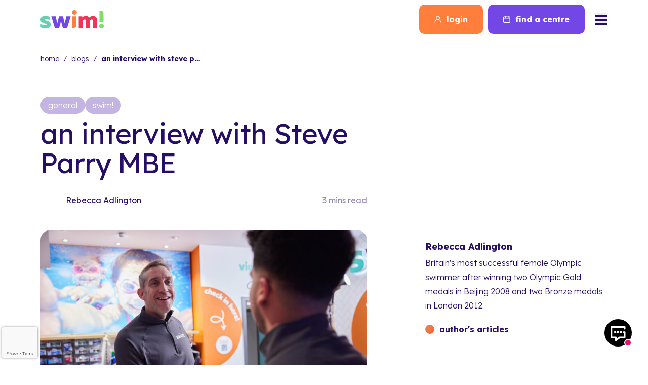

--- FILE ---
content_type: text/html; charset=UTF-8
request_url: https://www.swim.co.uk/blogs/an-interview-with-steve-parry-mbe/
body_size: 20013
content:
<!doctype html><html class="scroll-smooth scroll-py-[50px]" lang="en-GB"><head>  <meta charset="UTF-8"> <meta http-equiv="X-UA-Compatible" content="IE=edge,chrome=1"> <meta name="viewport" content="width=device-width,initial-scale=1.0"> <meta name="format-detection" content="telephone=no"> <link rel="preconnect" href="https://fonts.googleapis.com"> <link rel="preconnect" href="https://fonts.gstatic.com" crossorigin> <link href="https://fonts.googleapis.com/css2?family=Lexend:wght@300;400;700&display=swap" rel="stylesheet">  <script>;(function(w, d, s, l, i) {w[l] = w[l] || []
w[l].push({'gtm.start': new Date().getTime(),event: 'gtm.js'
})
var f = d.getElementsByTagName(s)[0],j = d.createElement(s),dl = l != 'dataLayer' ? '&l=' + l : ''
j.async = true
j.src = 'https://www.googletagmanager.com/gtm.js?id=' + i + dl
f.parentNode.insertBefore(j, f)
})(window, document, 'script', 'dataLayer', 'GTM-MB8TG7P')
</script>  <meta name='robots' content='index, follow, max-image-preview:large, max-snippet:-1, max-video-preview:-1'><style>img:is([sizes="auto" i],[sizes^="auto," i]){contain-intrinsic-size:3000px 1500px}</style><title>an interview with Steve Parry MBE - swim!</title><link rel="canonical" href="https://www.swim.co.uk/blogs/an-interview-with-steve-parry-mbe/"><meta property="og:locale" content="en_GB"><meta property="og:type" content="article"><meta property="og:title" content="an interview with Steve Parry MBE - swim!"><meta property="og:description" content="Going into the Games I believed I had a real chance, it’s what you train your entire life for, so if you didn’t think you could win something you wouldn’t be training on Christmas Day and every other day of the year."><meta property="og:url" content="https://www.swim.co.uk/blogs/an-interview-with-steve-parry-mbe/"><meta property="og:site_name" content="swim!"><meta property="article:published_time" content="2023-03-20T17:25:20+00:00"><meta property="article:modified_time" content="2023-04-24T09:58:59+00:00"><meta property="og:image" content="https://www.swim.co.uk/wp-content/uploads/2023/03/LR_2022_10_27_BH_Swim_Day-224314-1.jpg"><meta property="og:image:width" content="1000"><meta property="og:image:height" content="667"><meta property="og:image:type" content="image/jpeg"><meta name="author" content="Rebecca Adlington"><meta name="twitter:card" content="summary_large_image"><meta name="twitter:label1" content="Written by"><meta name="twitter:data1" content="Rebecca Adlington"><meta name="twitter:label2" content="Estimated reading time"><meta name="twitter:data2" content="3 minutes"><script type="application/ld+json" class="yoast-schema-graph">{"@context":"https://schema.org","@graph":[{"@type":"WebPage","@id":"https://www.swim.co.uk/blogs/an-interview-with-steve-parry-mbe/","url":"https://www.swim.co.uk/blogs/an-interview-with-steve-parry-mbe/","name":"an interview with Steve Parry MBE - swim!","isPartOf":{"@id":"https://www.swim.co.uk/#website"},"primaryImageOfPage":{"@id":"https://www.swim.co.uk/blogs/an-interview-with-steve-parry-mbe/#primaryimage"},"image":{"@id":"https://www.swim.co.uk/blogs/an-interview-with-steve-parry-mbe/#primaryimage"},"thumbnailUrl":"https://www.swim.co.uk/wp-content/uploads/2023/03/LR_2022_10_27_BH_Swim_Day-224314-1.jpg","datePublished":"2023-03-20T17:25:20+00:00","dateModified":"2023-04-24T09:58:59+00:00","author":{"@id":"https://www.swim.co.uk/#/schema/person/537f2d0a97b48cd4d47e227195d60246"},"breadcrumb":{"@id":"https://www.swim.co.uk/blogs/an-interview-with-steve-parry-mbe/#breadcrumb"},"inLanguage":"en-GB","potentialAction":[{"@type":"ReadAction","target":["https://www.swim.co.uk/blogs/an-interview-with-steve-parry-mbe/"]}]},{"@type":"ImageObject","inLanguage":"en-GB","@id":"https://www.swim.co.uk/blogs/an-interview-with-steve-parry-mbe/#primaryimage","url":"https://www.swim.co.uk/wp-content/uploads/2023/03/LR_2022_10_27_BH_Swim_Day-224314-1.jpg","contentUrl":"https://www.swim.co.uk/wp-content/uploads/2023/03/LR_2022_10_27_BH_Swim_Day-224314-1.jpg","width":1000,"height":667},{"@type":"BreadcrumbList","@id":"https://www.swim.co.uk/blogs/an-interview-with-steve-parry-mbe/#breadcrumb","itemListElement":[{"@type":"ListItem","position":1,"name":"Home","item":"https://www.swim.co.uk/"},{"@type":"ListItem","position":2,"name":"blogs","item":"https://www.swim.co.uk/blogs/"},{"@type":"ListItem","position":3,"name":"an interview with Steve Parry MBE"}]},{"@type":"WebSite","@id":"https://www.swim.co.uk/#website","url":"https://www.swim.co.uk/","name":"swim!","description":"","potentialAction":[{"@type":"SearchAction","target":{"@type":"EntryPoint","urlTemplate":"https://www.swim.co.uk/?s={search_term_string}"},"query-input":{"@type":"PropertyValueSpecification","valueRequired":true,"valueName":"search_term_string"}}],"inLanguage":"en-GB"},{"@type":"Person","@id":"https://www.swim.co.uk/#/schema/person/537f2d0a97b48cd4d47e227195d60246","name":"Rebecca Adlington","image":{"@type":"ImageObject","inLanguage":"en-GB","@id":"https://www.swim.co.uk/#/schema/person/image/","url":"https://secure.gravatar.com/avatar/b0fc2b93a6ae0388a8fc1bb0df1f7f108777469b4b3e37131cfc8c4ad2a71d80?s=96&d=mm&r=g","contentUrl":"https://secure.gravatar.com/avatar/b0fc2b93a6ae0388a8fc1bb0df1f7f108777469b4b3e37131cfc8c4ad2a71d80?s=96&d=mm&r=g","caption":"Rebecca Adlington"},"description":"Britain's most successful female Olympic swimmer after winning two Olympic Gold medals in Beijing 2008 and two Bronze medals in London 2012.","url":"https://www.swim.co.uk/blogs/author/rebecca-a/"}]}</script><link rel="alternate" type="application/rss+xml" title="swim! &raquo; an interview with Steve Parry MBE Comments Feed" href="https://www.swim.co.uk/blogs/an-interview-with-steve-parry-mbe/feed/"><style id='classic-theme-styles-inline-css' type='text/css'>.wp-block-button__link{color:#fff;background-color:#32373c;border-radius:9999px;box-shadow:none;text-decoration:none;padding:calc(.667em + 2px) calc(1.333em + 2px);font-size:1.125em}.wp-block-file__button{background:#32373c;color:#fff;text-decoration:none}</style><style id='global-styles-inline-css' type='text/css'>:root{--wp--preset--aspect-ratio--square:1;--wp--preset--aspect-ratio--4-3:4/3;--wp--preset--aspect-ratio--3-4:3/4;--wp--preset--aspect-ratio--3-2:3/2;--wp--preset--aspect-ratio--2-3:2/3;--wp--preset--aspect-ratio--16-9:16/9;--wp--preset--aspect-ratio--9-16:9/16;--wp--preset--color--black:#000000;--wp--preset--color--cyan-bluish-gray:#abb8c3;--wp--preset--color--white:#ffffff;--wp--preset--color--pale-pink:#f78da7;--wp--preset--color--vivid-red:#cf2e2e;--wp--preset--color--luminous-vivid-orange:#ff6900;--wp--preset--color--luminous-vivid-amber:#fcb900;--wp--preset--color--light-green-cyan:#7bdcb5;--wp--preset--color--vivid-green-cyan:#00d084;--wp--preset--color--pale-cyan-blue:#8ed1fc;--wp--preset--color--vivid-cyan-blue:#0693e3;--wp--preset--color--vivid-purple:#9b51e0;--wp--preset--gradient--vivid-cyan-blue-to-vivid-purple:linear-gradient(135deg,rgba(6,147,227,1) 0%,rgb(155,81,224) 100%);--wp--preset--gradient--light-green-cyan-to-vivid-green-cyan:linear-gradient(135deg,rgb(122,220,180) 0%,rgb(0,208,130) 100%);--wp--preset--gradient--luminous-vivid-amber-to-luminous-vivid-orange:linear-gradient(135deg,rgba(252,185,0,1) 0%,rgba(255,105,0,1) 100%);--wp--preset--gradient--luminous-vivid-orange-to-vivid-red:linear-gradient(135deg,rgba(255,105,0,1) 0%,rgb(207,46,46) 100%);--wp--preset--gradient--very-light-gray-to-cyan-bluish-gray:linear-gradient(135deg,rgb(238,238,238) 0%,rgb(169,184,195) 100%);--wp--preset--gradient--cool-to-warm-spectrum:linear-gradient(135deg,rgb(74,234,220) 0%,rgb(151,120,209) 20%,rgb(207,42,186) 40%,rgb(238,44,130) 60%,rgb(251,105,98) 80%,rgb(254,248,76) 100%);--wp--preset--gradient--blush-light-purple:linear-gradient(135deg,rgb(255,206,236) 0%,rgb(152,150,240) 100%);--wp--preset--gradient--blush-bordeaux:linear-gradient(135deg,rgb(254,205,165) 0%,rgb(254,45,45) 50%,rgb(107,0,62) 100%);--wp--preset--gradient--luminous-dusk:linear-gradient(135deg,rgb(255,203,112) 0%,rgb(199,81,192) 50%,rgb(65,88,208) 100%);--wp--preset--gradient--pale-ocean:linear-gradient(135deg,rgb(255,245,203) 0%,rgb(182,227,212) 50%,rgb(51,167,181) 100%);--wp--preset--gradient--electric-grass:linear-gradient(135deg,rgb(202,248,128) 0%,rgb(113,206,126) 100%);--wp--preset--gradient--midnight:linear-gradient(135deg,rgb(2,3,129) 0%,rgb(40,116,252) 100%);--wp--preset--font-size--small:13px;--wp--preset--font-size--medium:20px;--wp--preset--font-size--large:36px;--wp--preset--font-size--x-large:42px;--wp--preset--spacing--20:0.44rem;--wp--preset--spacing--30:0.67rem;--wp--preset--spacing--40:1rem;--wp--preset--spacing--50:1.5rem;--wp--preset--spacing--60:2.25rem;--wp--preset--spacing--70:3.38rem;--wp--preset--spacing--80:5.06rem;--wp--preset--shadow--natural:6px 6px 9px rgba(0,0,0,0.2);--wp--preset--shadow--deep:12px 12px 50px rgba(0,0,0,0.4);--wp--preset--shadow--sharp:6px 6px 0px rgba(0,0,0,0.2);--wp--preset--shadow--outlined:6px 6px 0px -3px rgba(255,255,255,1),6px 6px rgba(0,0,0,1);--wp--preset--shadow--crisp:6px 6px 0px rgba(0,0,0,1)}:where(.is-layout-flex){gap:0.5em}:where(.is-layout-grid){gap:0.5em}body .is-layout-flex{display:flex}.is-layout-flex{flex-wrap:wrap;align-items:center}.is-layout-flex >:is(*,div){margin:0}body .is-layout-grid{display:grid}.is-layout-grid >:is(*,div){margin:0}:where(.wp-block-columns.is-layout-flex){gap:2em}:where(.wp-block-columns.is-layout-grid){gap:2em}:where(.wp-block-post-template.is-layout-flex){gap:1.25em}:where(.wp-block-post-template.is-layout-grid){gap:1.25em}.has-black-color{color:var(--wp--preset--color--black) !important}.has-cyan-bluish-gray-color{color:var(--wp--preset--color--cyan-bluish-gray) !important}.has-white-color{color:var(--wp--preset--color--white) !important}.has-pale-pink-color{color:var(--wp--preset--color--pale-pink) !important}.has-vivid-red-color{color:var(--wp--preset--color--vivid-red) !important}.has-luminous-vivid-orange-color{color:var(--wp--preset--color--luminous-vivid-orange) !important}.has-luminous-vivid-amber-color{color:var(--wp--preset--color--luminous-vivid-amber) !important}.has-light-green-cyan-color{color:var(--wp--preset--color--light-green-cyan) !important}.has-vivid-green-cyan-color{color:var(--wp--preset--color--vivid-green-cyan) !important}.has-pale-cyan-blue-color{color:var(--wp--preset--color--pale-cyan-blue) !important}.has-vivid-cyan-blue-color{color:var(--wp--preset--color--vivid-cyan-blue) !important}.has-vivid-purple-color{color:var(--wp--preset--color--vivid-purple) !important}.has-black-background-color{background-color:var(--wp--preset--color--black) !important}.has-cyan-bluish-gray-background-color{background-color:var(--wp--preset--color--cyan-bluish-gray) !important}.has-white-background-color{background-color:var(--wp--preset--color--white) !important}.has-pale-pink-background-color{background-color:var(--wp--preset--color--pale-pink) !important}.has-vivid-red-background-color{background-color:var(--wp--preset--color--vivid-red) !important}.has-luminous-vivid-orange-background-color{background-color:var(--wp--preset--color--luminous-vivid-orange) !important}.has-luminous-vivid-amber-background-color{background-color:var(--wp--preset--color--luminous-vivid-amber) !important}.has-light-green-cyan-background-color{background-color:var(--wp--preset--color--light-green-cyan) !important}.has-vivid-green-cyan-background-color{background-color:var(--wp--preset--color--vivid-green-cyan) !important}.has-pale-cyan-blue-background-color{background-color:var(--wp--preset--color--pale-cyan-blue) !important}.has-vivid-cyan-blue-background-color{background-color:var(--wp--preset--color--vivid-cyan-blue) !important}.has-vivid-purple-background-color{background-color:var(--wp--preset--color--vivid-purple) !important}.has-black-border-color{border-color:var(--wp--preset--color--black) !important}.has-cyan-bluish-gray-border-color{border-color:var(--wp--preset--color--cyan-bluish-gray) !important}.has-white-border-color{border-color:var(--wp--preset--color--white) !important}.has-pale-pink-border-color{border-color:var(--wp--preset--color--pale-pink) !important}.has-vivid-red-border-color{border-color:var(--wp--preset--color--vivid-red) !important}.has-luminous-vivid-orange-border-color{border-color:var(--wp--preset--color--luminous-vivid-orange) !important}.has-luminous-vivid-amber-border-color{border-color:var(--wp--preset--color--luminous-vivid-amber) !important}.has-light-green-cyan-border-color{border-color:var(--wp--preset--color--light-green-cyan) !important}.has-vivid-green-cyan-border-color{border-color:var(--wp--preset--color--vivid-green-cyan) !important}.has-pale-cyan-blue-border-color{border-color:var(--wp--preset--color--pale-cyan-blue) !important}.has-vivid-cyan-blue-border-color{border-color:var(--wp--preset--color--vivid-cyan-blue) !important}.has-vivid-purple-border-color{border-color:var(--wp--preset--color--vivid-purple) !important}.has-vivid-cyan-blue-to-vivid-purple-gradient-background{background:var(--wp--preset--gradient--vivid-cyan-blue-to-vivid-purple) !important}.has-light-green-cyan-to-vivid-green-cyan-gradient-background{background:var(--wp--preset--gradient--light-green-cyan-to-vivid-green-cyan) !important}.has-luminous-vivid-amber-to-luminous-vivid-orange-gradient-background{background:var(--wp--preset--gradient--luminous-vivid-amber-to-luminous-vivid-orange) !important}.has-luminous-vivid-orange-to-vivid-red-gradient-background{background:var(--wp--preset--gradient--luminous-vivid-orange-to-vivid-red) !important}.has-very-light-gray-to-cyan-bluish-gray-gradient-background{background:var(--wp--preset--gradient--very-light-gray-to-cyan-bluish-gray) !important}.has-cool-to-warm-spectrum-gradient-background{background:var(--wp--preset--gradient--cool-to-warm-spectrum) !important}.has-blush-light-purple-gradient-background{background:var(--wp--preset--gradient--blush-light-purple) !important}.has-blush-bordeaux-gradient-background{background:var(--wp--preset--gradient--blush-bordeaux) !important}.has-luminous-dusk-gradient-background{background:var(--wp--preset--gradient--luminous-dusk) !important}.has-pale-ocean-gradient-background{background:var(--wp--preset--gradient--pale-ocean) !important}.has-electric-grass-gradient-background{background:var(--wp--preset--gradient--electric-grass) !important}.has-midnight-gradient-background{background:var(--wp--preset--gradient--midnight) !important}.has-small-font-size{font-size:var(--wp--preset--font-size--small) !important}.has-medium-font-size{font-size:var(--wp--preset--font-size--medium) !important}.has-large-font-size{font-size:var(--wp--preset--font-size--large) !important}.has-x-large-font-size{font-size:var(--wp--preset--font-size--x-large) !important}:where(.wp-block-post-template.is-layout-flex){gap:1.25em}:where(.wp-block-post-template.is-layout-grid){gap:1.25em}:where(.wp-block-columns.is-layout-flex){gap:2em}:where(.wp-block-columns.is-layout-grid){gap:2em}:root:where(.wp-block-pullquote){font-size:1.5em;line-height:1.6}</style><link rel='stylesheet' id='contact-form-7-css' href='https://www.swim.co.uk/wp-content/plugins/contact-form-7/includes/css/styles.css?ver=6.1.4' type='text/css' media='all'><link rel='stylesheet' id='style-css' href='https://www.swim.co.uk/wp-content/themes/framework/assets/css/main.css?ver=9f4a1dc987665516faefa0ea67b8aa58' type='text/css' media='all'><script type="text/javascript" defer src="https://www.swim.co.uk/wp-content/themes/framework/assets/js/manifest.js?ver=c03faf6a976e27c4a6c97dbb4153d7ac" id="manifest-js"></script><script type="text/javascript" defer src="https://www.swim.co.uk/wp-content/themes/framework/assets/js/vendor.js?ver=7b289253dbca4c54e3e2efae4e7c00f4" id="vendor-js"></script><script type="text/javascript" id="app-js-extra">
var local_app = {"google_maps_api_key":"AIzaSyCnFaBF2acWmvEwR4Kroj_QLcwnowNDBDg","api_base_url":"https:\/\/www.swim.co.uk\/wp-json\/api\/v1\/","theme_path":"https:\/\/www.swim.co.uk\/wp-content\/themes\/framework","env":"production","gtm_container_id":"GTM-MB8TG7P","endpoints":{"swim":"https:\/\/www.swim.co.uk\/wp-json\/api\/v1\/centres\/get?centre_type=swim,swim-3","academies":"https:\/\/www.totalswimming.co.uk\/wp-json\/api\/v1\/centres\/get?centre_type=academies","swim_stars":"https:\/\/www.beckyadlingtonsswimstars.com\/wp-json\/api\/v1\/centres\/get?centre_type=swim_stars"},"site_type":"swim"};
</script><script type="text/javascript" defer src="https://www.swim.co.uk/wp-content/themes/framework/assets/js/main.js?ver=8010da48529003806f0c804725667797" id="app-js"></script><link rel="https://api.w.org/" href="https://www.swim.co.uk/wp-json/"><link rel="alternate" title="JSON" type="application/json" href="https://www.swim.co.uk/wp-json/wp/v2/posts/770"><link rel="EditURI" type="application/rsd+xml" title="RSD" href="https://www.swim.co.uk/xmlrpc.php?rsd"><link rel='shortlink' href='https://www.swim.co.uk/?p=770'><link rel="alternate" title="oEmbed (JSON)" type="application/json+oembed" href="https://www.swim.co.uk/wp-json/oembed/1.0/embed?url=https%3A%2F%2Fwww.swim.co.uk%2Fblogs%2Fan-interview-with-steve-parry-mbe%2F"><link rel="alternate" title="oEmbed (XML)" type="text/xml+oembed" href="https://www.swim.co.uk/wp-json/oembed/1.0/embed?url=https%3A%2F%2Fwww.swim.co.uk%2Fblogs%2Fan-interview-with-steve-parry-mbe%2F&#038;format=xml"><script>!function(f,b,e,v,n,t,s)
{if(f.fbq)return;n=f.fbq=function(){n.callMethod?
n.callMethod.apply(n,arguments):n.queue.push(arguments)};if(!f._fbq)f._fbq=n;n.push=n;n.loaded=!0;n.version='2.0';n.queue=[];t=b.createElement(e);t.async=!0;t.src=v;s=b.getElementsByTagName(e)[0];s.parentNode.insertBefore(t,s)}(window, document,'script','https://connect.facebook.net/en_US/fbevents.js');
fbq('init', '171342436641030');fbq('track', 'PageView');</script><noscript><img height="1" width="1" style="display:none" src="https://www.facebook.com/tr?id=171342436641030&ev=PageView&noscript=1"></noscript><style>.gnattaChat button img{margin-left:2px} .grecaptcha-badge{width:70px !important;overflow:hidden !important;transition:all 0.3s ease !important;left:4px !important}.grecaptcha-badge:hover{width:256px !important}</style><link rel="icon" href="https://www.swim.co.uk/wp-content/uploads/2023/04/cropped-s-fav-1-2-32x32.png" sizes="32x32"><link rel="icon" href="https://www.swim.co.uk/wp-content/uploads/2023/04/cropped-s-fav-1-2-192x192.png" sizes="192x192"><link rel="apple-touch-icon" href="https://www.swim.co.uk/wp-content/uploads/2023/04/cropped-s-fav-1-2-180x180.png"><meta name="msapplication-TileImage" content="https://www.swim.co.uk/wp-content/uploads/2023/04/cropped-s-fav-1-2-270x270.png"></head><body class="bg-white swim" data-barba="wrapper"> <section class="site-videoModal fixed w-full h-full inset-0 z-[60] flex default-transition bg-black/50 py-100 opacity-0 invisible"> <div class="site-videoModal__inner flex items-center justify-center"> <div class="w-11/12 lg:w-10/12 xl:w-9/12 mx-auto"> <div class="flex justify-end mb-10 xl:mb-15"> <button class="site-videoModal__close flex justify-center items-center hover-rotateScale" aria-label="Close"> <i class='inline-block align-middle w-20 xl:w-[25px] text-white'><svg fill="none" xmlns="http://www.w3.org/2000/svg" viewBox="0 0 20 21"><path d="M0 18.2783 17.6777.6007 19.799 2.722 2.1213 20.3996 0 18.2783Z" fill="currentColor"/><path d="m2.121.6006 17.6778 17.6777-2.1214 2.1213L-.0002 2.7219 2.121.6006Z" fill="currentColor"/></svg></i> </button> </div> <div class="aspect-[16/9] w-full bg-black relative rounded-[10px] xl:rounded-[20px] overflow-hidden"> <div class="site-videoModal__spinnerContainer default-transition center-xy z-10 opacity-0 invisible"> <div class="site-videoModal__spinner">Loading...</div> </div> <div class="site-videoModal__player absolute w-full h-full inset-0 bg-black"></div> </div> </div> </div></section> <div data-barba="container" class="wp-singular post-template-default single single-post postid-770 single-format-standard wp-theme-framework" data-offset-el=".site-header" data-offset-prop="padding-top" >  <noscript><iframe src="https://www.googletagmanager.com/ns.html?id=GTM-MB8TG7P" height="0" width="0" style="display: none; visibility: hidden"></iframe></noscript>  <header class="site-header fixed top-0 inset-x-0 z-30"> <div class="h-[67px] md:h-[72px] xl:h-[76px] flex items-center bg-white"> <div class="container flex items-center justify-between"> <a class="flex hover-rotateScale" href="https://www.swim.co.uk" aria-label="Home"> <img src="https://www.swim.co.uk/wp-content/themes/framework/assets/svg/swim-logo.svg" class="w-80 md:w-105 xl:w-125" alt="swim! logo" width="0" height="0"> </a> <div class="flex items-center"> <a class="btn-block btn-block--orange xl-max:hidden" href="https://my.swim.co.uk/" > <div class="btn-block__inner"> <div class="btn-block__hover btn-block__hover--one"></div> <div class="btn-block__hover btn-block__hover--two"></div> <i class='inline-block align-middle btn-block__icon btn-block__icon--user'><svg fill="none" xmlns="http://www.w3.org/2000/svg" viewBox="0 0 15 15"><path d="M10.1269 8.0032A4.2502 4.2502 0 0 0 9.964 1.201a4.25 4.25 0 0 0-5.093 6.8022 7.0832 7.0832 0 0 0-4.4058 5.7942.7127.7127 0 0 0 1.1541.6339.7128.7128 0 0 0 .2626-.4781 5.667 5.667 0 0 1 5.6312-5.034 5.6667 5.6667 0 0 1 5.6313 5.034.7079.7079 0 0 0 .7083.6304h.0779a.708.708 0 0 0 .6234-.7791 7.0836 7.0836 0 0 0-4.4271-5.8013Zm-2.628-.5029a2.8333 2.8333 0 1 1 0-5.6666 2.8333 2.8333 0 0 1 0 5.6666Z" fill="currentColor"/></svg></i> <span class="btn-block__label">login</span> </div></a> <a class="btn-icon btn-icon--orange xl:hidden" href="https://my.swim.co.uk/" aria-label="login"> <div class="btn-icon__inner"> <div class="btn-icon__hover btn-icon__hover--one"></div> <div class="btn-icon__hover btn-icon__hover--two"></div> <i class='inline-block align-middle btn-icon__icon btn-icon__icon--user'><svg fill="none" xmlns="http://www.w3.org/2000/svg" viewBox="0 0 15 15"><path d="M10.1269 8.0032A4.2502 4.2502 0 0 0 9.964 1.201a4.25 4.25 0 0 0-5.093 6.8022 7.0832 7.0832 0 0 0-4.4058 5.7942.7127.7127 0 0 0 1.1541.6339.7128.7128 0 0 0 .2626-.4781 5.667 5.667 0 0 1 5.6312-5.034 5.6667 5.6667 0 0 1 5.6313 5.034.7079.7079 0 0 0 .7083.6304h.0779a.708.708 0 0 0 .6234-.7791 7.0836 7.0836 0 0 0-4.4271-5.8013Zm-2.628-.5029a2.8333 2.8333 0 1 1 0-5.6666 2.8333 2.8333 0 0 1 0 5.6666Z" fill="currentColor"/></svg></i> </div></a> <a class="btn-block btn-block--purpleMid ml-10 xl-max:hidden" href="https://www.swim.co.uk/centre/" > <div class="btn-block__inner"> <div class="btn-block__hover btn-block__hover--one"></div> <div class="btn-block__hover btn-block__hover--two"></div> <i class='inline-block align-middle btn-block__icon btn-block__icon--calendar'><svg fill="none" xmlns="http://www.w3.org/2000/svg" viewBox="0 0 14 14"><path d="M11.9 1.4h-1.4V.7A.6999.6999 0 0 0 9.305.205.7.7 0 0 0 9.1.7v.7H4.9V.7a.7.7 0 1 0-1.4 0v.7H2.1A2.1 2.1 0 0 0 0 3.5v8.4A2.0998 2.0998 0 0 0 2.1 14h9.8c.557 0 1.0911-.2212 1.4849-.6151A2.0995 2.0995 0 0 0 14 11.9V3.5a2.0997 2.0997 0 0 0-2.1-2.1Zm.7 10.5a.6999.6999 0 0 1-.7.7H2.1a.6999.6999 0 0 1-.7-.7V7h11.2v4.9Zm0-6.3H1.4V3.5a.7.7 0 0 1 .7-.7h1.4v.7a.7.7 0 1 0 1.4 0v-.7h4.2v.7a.7.7 0 1 0 1.4 0v-.7h1.4a.7.7 0 0 1 .7.7v2.1Z" fill="currentColor"/></svg></i> <span class="btn-block__label">find a centre</span> </div></a> <a class="btn-block btn-block--purpleMid btn-block--sm ml-5 xl:hidden" href="https://www.swim.co.uk/centre/" > <div class="btn-block__inner"> <div class="btn-block__hover btn-block__hover--one"></div> <div class="btn-block__hover btn-block__hover--two"></div> <i class='inline-block align-middle btn-block__icon btn-block__icon--calendar'><svg fill="none" xmlns="http://www.w3.org/2000/svg" viewBox="0 0 14 14"><path d="M11.9 1.4h-1.4V.7A.6999.6999 0 0 0 9.305.205.7.7 0 0 0 9.1.7v.7H4.9V.7a.7.7 0 1 0-1.4 0v.7H2.1A2.1 2.1 0 0 0 0 3.5v8.4A2.0998 2.0998 0 0 0 2.1 14h9.8c.557 0 1.0911-.2212 1.4849-.6151A2.0995 2.0995 0 0 0 14 11.9V3.5a2.0997 2.0997 0 0 0-2.1-2.1Zm.7 10.5a.6999.6999 0 0 1-.7.7H2.1a.6999.6999 0 0 1-.7-.7V7h11.2v4.9Zm0-6.3H1.4V3.5a.7.7 0 0 1 .7-.7h1.4v.7a.7.7 0 1 0 1.4 0v-.7h4.2v.7a.7.7 0 1 0 1.4 0v-.7h1.4a.7.7 0 0 1 .7.7v2.1Z" fill="currentColor"/></svg></i> <span class="btn-block__label">centres</span> </div></a> <button class="ml-10 md:ml-15 xl:ml-20 site-menuOpen hover-rotateScale" aria-label="Open menu"> <i class='inline-block align-middle w-25 text-purple-darker'><svg fill="none" xmlns="http://www.w3.org/2000/svg" viewBox="0 0 25 19"><path d="M0 16h25v3H0v-3ZM0 8h25v3H0V8ZM0 0h25v3H0V0Z" fill="currentColor"/></svg></i> </button> </div> </div> </div> </header> <nav class="site-menu fixed inset-0 w-full h-full z-[50] overflow-y-scroll opacity-0 invisible bg-purple-darker"> <div class="relative overflow-hidden min-h-screen flex flex-col pt-25 md:pt-30 xl:pt-35"> <div class="container mb-55 xl:mb-0 relative z-10"> <div class="flex justify-end mb-30 md:mb-45 xl:mb-60"> <button class="hover-rotateScale site-menuClose" aria-label="Close menu"> <i class='inline-block align-middle text-white w-20'><svg fill="none" xmlns="http://www.w3.org/2000/svg" viewBox="0 0 20 21"><path d="M0 18.2783 17.6777.6007 19.799 2.722 2.1213 20.3996 0 18.2783Z" fill="currentColor"/><path d="m2.121.6006 17.6778 17.6777-2.1214 2.1213L-.0002 2.7219 2.121.6006Z" fill="currentColor"/></svg></i> </button> </div> <div class="row xl:flex justify-between"> <div class="column w-full xl:w-7/12 xl-max:mb-30"> <div class="relative w-full"> <ul class="site-menuPrimary flex flex-col items-start space-y-5 xl:space-y-10 mb-5 lg:mb-10"> <li class="flex items-baseline"> <div class="site-menu__link"> <a href="https://www.swim.co.uk/centre/" class="heading-lg text-white xl:whitespace-nowrap "> <span class="flex items-baseline default-transition hover:translate-x-[10px]"> find a centre </span> </a> </div> </li> <li class="flex items-baseline"> <div class="site-menu__link"> <a href="https://www.swim.co.uk/our-programmes/" class="heading-lg text-white xl:whitespace-nowrap "> <span class="flex items-baseline default-transition hover:translate-x-[10px]"> our programmes </span> </a> </div> </li> </ul> <ul class="site-menuSecondary flex flex-col items-start space-y-10 xl:space-y-5"> <li class=""> <div class="site-menu__link"> <a href="https://www.swim.co.uk/taster-session/" aria-label="taster lesson" class="heading-md text-white opacity-50 "> <span class="flex items-baseline default-transition hover:translate-x-[10px]"> taster lesson </span> </a> </div> </li> <li class=""> <div class="site-menu__link"> <a href="https://www.swim.co.uk/school-outreach/" aria-label="school outreach" class="heading-md text-white opacity-50 "> <span class="flex items-baseline default-transition hover:translate-x-[10px]"> school outreach </span> </a> </div> </li> <li class=""> <div class="site-menu__link"> <a href="https://www.swim.co.uk/swim-careers/" aria-label="swim! careers" class="heading-md text-white opacity-50 "> <span class="flex items-baseline default-transition hover:translate-x-[10px]"> swim! careers </span> </a> </div> </li> <li class=""> <div class="site-menu__link"> <a href="https://www.swim.co.uk/group-checker/" aria-label="group checker" class="heading-md text-white opacity-50 "> <span class="flex items-baseline default-transition hover:translate-x-[10px]"> group checker </span> </a> </div> </li> <li class=""> <div class="site-menu__link"> <a href="https://www.swim.co.uk/about-us/" aria-label="about us" class="heading-md text-white opacity-50 "> <span class="flex items-baseline default-transition hover:translate-x-[10px]"> about us </span> </a> </div> </li> <li class=""> <div class="site-menu__link"> <a href="https://www.swim.co.uk/blogs/" aria-label="blogs" class="heading-md text-white opacity-50 "> <span class="flex items-baseline default-transition hover:translate-x-[10px]"> blogs </span> </a> </div> </li> <li class=""> <div class="site-menu__link"> <a href="https://www.swim.co.uk/faqs/" aria-label="FAQs" class="heading-md text-white opacity-50 "> <span class="flex items-baseline default-transition hover:translate-x-[10px]"> FAQs </span> </a> </div> </li> <li class=""> <div class="site-menu__link"> <a href="https://www.swim.co.uk/contact-us/" aria-label="contact us" class="heading-md text-white opacity-50 "> <span class="flex items-baseline default-transition hover:translate-x-[10px]"> contact us </span> </a> </div> </li> </ul> </div> <div class="site-menuSocials flex items-center space-x-15 mt-10 md:mt-20 xl:mt-30 xl-max:justify-end"> <a class="hover-rotateScale" href="https://www.facebook.com/weareswimofficial" aria-label="Facebook" target="_blank" rel="noopener noreferrer"> <i class='inline-block align-middle w-[21px] text-white'><svg fill="none" xmlns="http://www.w3.org/2000/svg" viewBox="0 0 22 23"><path d="M21.6667 11.8957c0-6.0268-4.8498-10.9118-10.8334-10.9118C4.8497.9839 0 5.8689 0 11.8957c0 5.4476 3.9607 9.9617 9.1404 10.7802v-7.6255H6.3902V11.895h2.7502V9.4915c0-2.7347 1.6171-4.2459 4.0922-4.2459 1.1844 0 2.4252.2133 2.4252.2133v2.6855h-1.3672c-1.3455 0-1.7644.8417-1.7644 1.705v2.0463h3.0045l-.4803 3.154h-2.5242v7.6262c5.1798-.8185 9.1405-5.3326 9.1405-10.7802Z" fill="currentColor"/></svg></i> </a> <a class="hover-rotateScale" href="https://www.instagram.com/weareswimofficial/" aria-label="Instagram" target="_blank" rel="noopener noreferrer"> <i class='inline-block align-middle w-[21px] text-white'><svg fill="none" xmlns="http://www.w3.org/2000/svg" viewBox="0 0 20 20"><path fill-rule="evenodd" clip-rule="evenodd" d="M10 .4185c-2.6481 0-2.9796.011-4.0196.0585-1.038.0474-1.7472.2125-2.3673.4537a4.7752 4.7752 0 0 0-1.727 1.1245A4.7826 4.7826 0 0 0 .7614 3.7816c-.2398.62-.4055 1.3299-.453 2.368C.2617 7.1888.25 7.5196.25 10.1684c0 2.6487.011 2.9796.0585 4.0196.0474 1.038.2126 1.7472.4537 2.3673a4.775 4.775 0 0 0 1.1245 1.727 4.7835 4.7835 0 0 0 1.7264 1.1245c.6201.2405 1.3293.4056 2.3673.4531 1.04.0474 1.3715.0585 4.0196.0585 2.6481 0 2.9796-.0111 4.0196-.0585 1.038-.0475 1.7472-.2126 2.3673-.4537a4.775 4.775 0 0 0 1.727-1.1245 4.7815 4.7815 0 0 0 1.1245-1.7264c.2405-.6201.4056-1.3293.4531-2.3673.0474-1.04.0585-1.3715.0585-4.0196 0-2.6481-.0111-2.9796-.0585-4.0196-.0475-1.038-.2126-1.7472-.4537-2.3673a4.7793 4.7793 0 0 0-1.1245-1.727A4.7825 4.7825 0 0 0 16.3869.93c-.6201-.2398-1.3299-.4056-2.368-.453C12.9796.4302 12.6487.4185 10 .4185Zm0 1.757c2.6032 0 2.912.0097 3.9403.0565.9503.0435 1.4664.2015 1.8102.336.455.1762.78.388 1.1213.7287.3412.3412.5525.6662.7286 1.1212.1339.3439.2925.86.3361 1.8103.0468 1.0283.0565 1.337.0565 3.9403 0 2.6032-.0097 2.912-.0565 3.9403-.0436.9503-.2015 1.4664-.3361 1.8102a3.0197 3.0197 0 0 1-.7286 1.1213 3.018 3.018 0 0 1-1.1213.7286c-.3438.1339-.8599.2925-1.8102.3361-1.0283.0468-1.3364.0565-3.9403.0565-2.6039 0-2.912-.0097-3.9403-.0565-.9503-.0436-1.4664-.2015-1.8102-.3361a3.0195 3.0195 0 0 1-1.1213-.7286 3.0217 3.0217 0 0 1-.7287-1.1213c-.1339-.3438-.2925-.8599-.336-1.8102-.0468-1.0283-.0566-1.3371-.0566-3.9403 0-2.6033.0098-2.912.0566-3.9403.0436-.9503.2015-1.4664.336-1.8103.1762-.455.3881-.78.7287-1.1212a3.018 3.018 0 0 1 1.1213-.7287c.3438-.1339.8599-.2925 1.8102-.336C7.088 2.1852 7.3967 2.1754 10 2.1754Z" fill="currentColor"/><path fill-rule="evenodd" clip-rule="evenodd" d="M9.9998 13.4217a3.2531 3.2531 0 0 1-1.245-6.2588 3.2533 3.2533 0 1 1 1.245 6.2588Zm0-8.2647a5.0115 5.0115 0 1 0 0 10.023 5.0115 5.0115 0 0 0 0-10.023Zm6.4694-.091a1.1848 1.1848 0 0 1-1.1846 1.1846 1.1848 1.1848 0 0 1-.8377-2.0223 1.1848 1.1848 0 0 1 2.0223.8377" fill="currentColor"/></svg></i> </a> </div> </div> <div class="column w-full xl:w-5/12 max-w-[450px]"> <div class="flex flex-wrap gap-10 xl:gap-15 mb-10 md:mb-15 xl:mb-20"> <a class="btn-block btn-block--white flex-1" href="https://my.swim.co.uk/coursefinder" > <div class="btn-block__inner"> <div class="btn-block__hover btn-block__hover--one"></div> <div class="btn-block__hover btn-block__hover--two"></div> <i class='inline-block align-middle btn-block__icon btn-block__icon--calendar'><svg fill="none" xmlns="http://www.w3.org/2000/svg" viewBox="0 0 14 14"><path d="M11.9 1.4h-1.4V.7A.6999.6999 0 0 0 9.305.205.7.7 0 0 0 9.1.7v.7H4.9V.7a.7.7 0 1 0-1.4 0v.7H2.1A2.1 2.1 0 0 0 0 3.5v8.4A2.0998 2.0998 0 0 0 2.1 14h9.8c.557 0 1.0911-.2212 1.4849-.6151A2.0995 2.0995 0 0 0 14 11.9V3.5a2.0997 2.0997 0 0 0-2.1-2.1Zm.7 10.5a.6999.6999 0 0 1-.7.7H2.1a.6999.6999 0 0 1-.7-.7V7h11.2v4.9Zm0-6.3H1.4V3.5a.7.7 0 0 1 .7-.7h1.4v.7a.7.7 0 1 0 1.4 0v-.7h4.2v.7a.7.7 0 1 0 1.4 0v-.7h1.4a.7.7 0 0 1 .7.7v2.1Z" fill="currentColor"/></svg></i> <span class="btn-block__label">book directly</span> </div></a> <a class="btn-block btn-block--purpleMid flex-1" href="https://my.swim.co.uk/coursefinder?action=taster" > <div class="btn-block__inner"> <div class="btn-block__hover btn-block__hover--one"></div> <div class="btn-block__hover btn-block__hover--two"></div> <i class='inline-block align-middle btn-block__icon btn-block__icon--calendar'><svg fill="none" xmlns="http://www.w3.org/2000/svg" viewBox="0 0 14 14"><path d="M11.9 1.4h-1.4V.7A.6999.6999 0 0 0 9.305.205.7.7 0 0 0 9.1.7v.7H4.9V.7a.7.7 0 1 0-1.4 0v.7H2.1A2.1 2.1 0 0 0 0 3.5v8.4A2.0998 2.0998 0 0 0 2.1 14h9.8c.557 0 1.0911-.2212 1.4849-.6151A2.0995 2.0995 0 0 0 14 11.9V3.5a2.0997 2.0997 0 0 0-2.1-2.1Zm.7 10.5a.6999.6999 0 0 1-.7.7H2.1a.6999.6999 0 0 1-.7-.7V7h11.2v4.9Zm0-6.3H1.4V3.5a.7.7 0 0 1 .7-.7h1.4v.7a.7.7 0 1 0 1.4 0v-.7h4.2v.7a.7.7 0 1 0 1.4 0v-.7h1.4a.7.7 0 0 1 .7.7v2.1Z" fill="currentColor"/></svg></i> <span class="btn-block__label">book free taster</span> </div></a> </div> </div> </div> </div> <img src="https://www.swim.co.uk/wp-content/themes/framework/assets/svg/swim-logo-half.svg" class="w-full mt-auto site-menu__decoration" alt="swim! logo" width="0" height="0"> </div></nav> <main class="overflow-hidden"> <section class="newsSingle-hero mb-20 md:mb-30 xl:mb-45"> <nav class="global-breadcrumbs copy-sm container pt-30 lowercase mb-50 md:mb-55 xl:mb-65"> <ul class="flex items-center flex-wrap"> <li><a href="https://www.swim.co.uk">home</a>&nbsp; <span class="">/</span> &nbsp;</li> <li><a href="https://www.swim.co.uk/blogs/">blogs</a>&nbsp; / &nbsp;</li> <li><a class="font-bold block max-w-[200px] truncate " aria-current="page" href="https://www.swim.co.uk/blogs/an-interview-with-steve-parry-mbe/">an interview with Steve Parry MBE</a></li> </ul></nav> <div class="container"> <div class="row"> <div class="column w-full md:w-10/12 lg:w-9/12 xl-max:mx-auto xl:w-7/12"> <ul class="flex flex-wrap gap-5 mb-10"> <li class="rounded-[50px] copy-md text-white bg-[#C4B4E1] py-[4px] xl:py-[3px] px-15 whitespace-nowrap">general</li> <li class="rounded-[50px] copy-md text-white bg-[#C4B4E1] py-[4px] xl:py-[3px] px-15 whitespace-nowrap">swim!</li> </ul> <h1 class="heading-lg mb-40 md:mb-35 xl:mb-30">an interview with Steve Parry MBE</h1> <div class="flex gap-10 flex-wrap justify-between items-center"> <div class="flex space-x-10 items-center relative"> <div class="aspect-square rounded-full overflow-hidden relative bg-purple-pale w-40 flex-shrink-0"> <img class="lazy object-cover-absolute" src="[data-uri]" data-srcset="https://www.swim.co.uk/wp-content/uploads/2023/03/IMG_2291-copy-1-2-400x267.png 400w, https://www.swim.co.uk/wp-content/uploads/2023/03/IMG_2291-copy-1-2-800x534.png 800w, https://www.swim.co.uk/wp-content/uploads/2023/03/IMG_2291-copy-1-2.png 1000w" data-sizes="(max-width: 400px) 100vw, 400px" alt="" width="1000" height="667"> </div> <a href="https://www.swim.co.uk/blogs/author/rebecca-a/" class="xl-max:copy-sm xl:copy-md !font-normal btn-cover hover:underline">Rebecca Adlington</a> </div> <p class="opacity-50 xl-max:copy-sm xl:copy-md !font-normal">3 mins read</p> </div> </div> </div> </div></section> <section class="newsSingle-main mb-60 md:mb-80 xl:mb-120"> <div class="container"> <div class="flex flex-col xl-max:items-center xl:flex-row row justify-between"> <div class="column w-full md:w-10/12 lg:w-9/12 xl-max:mx-auto xl:w-7/12 mb-80 md:mb-90 xl:mb-0"> <div class="newsSingle-content"> <img class="lazy aspect-[714/531] mb-25 md:mb-35 xl:mb-50 rounded-[20px]" src="[data-uri]" data-srcset="https://www.swim.co.uk/wp-content/uploads/2023/03/LR_2022_10_27_BH_Swim_Day-224314-1-800x534.jpg 800w, https://www.swim.co.uk/wp-content/uploads/2023/03/LR_2022_10_27_BH_Swim_Day-224314-1-400x267.jpg 400w, https://www.swim.co.uk/wp-content/uploads/2023/03/LR_2022_10_27_BH_Swim_Day-224314-1.jpg 1000w" data-sizes="(max-width: 800px) 100vw, 800px" alt="" width="1000" height="667"> <article class="wysiwyg mb-25 xl:mb-30"><p><strong>Did you think going into the Olympics that you could win a medal?</strong><br>Going into the Games I believed I had a real chance, it’s what you train your entire life for, so if you didn’t think you could win something you wouldn’t be training on Christmas Day and every other day of the year.<br>The real test is when you’re trying to get to sleep at night and the demons come in. You start to wonder; can I really beat all of these guys??<br>I’m a very positive person but that was always tough.<br>The first time I truly believed I could win a medal was when I qualified fastest for the final. Truth be told I thought I was going to win the gold!</p><p><strong>What was it like to actually win a medal?</strong><br>Everyone thinks it’d be euphoria, but it wasn’t, it was a relief!<br>The pressure you put on yourself is huge so to achieve what you have worked for is fantastic.<br>There was even more pressure in 2004 as GB hadn’t picked up any medals that year and the press was getting on our backs. So, to win a medal was fantastic.<br>Over time that relief turns to pride, and you gain more perspective and you start to realise that very few people are part of this club.</p><p><strong>Where do you keep your medal, on the wall, in your office?</strong><br>Actually, I just keep it in my sock drawer. Very rock and roll, I know!</p><p><strong>How did you celebrate after winning your medal?</strong><br>I actually went to the McDonald’s in the Olympic Village and managed to consume 7 and a half cheeseburgers!<br>I also persuaded people to have a bit of a beach party but when I was trying to get people in the sea, I stood on a sea urchin.<br>In the next few days, I missed a mandatory training session and instead went to watch GB win a gold with my friend Adrian Turner.</p><p><strong>How important do you think getting children involved in swimming is and why?</strong><br>400 people drowned last year which should be motivation enough. It’s on the National Curriculum and provides children with a life skill. There also is no better sport for children to do in terms of overall fitness.</p><p><strong>Why did you decide to set up your own learn-to-swim school?</strong><br>I’ve only ever wanted to do something I’m passionate about and that will get me out of bed in the morning. When your product is giving kids the best 30mins of their week and putting smiles on their faces it was an easy choice. Not to mention the children get a life saving skill!</p><p><strong>Do you think the earlier children learn to swim, the better?</strong><br>Absolutely. Like all things in life, being good at something requires confidence and if you start early, you’ll never be scared of the water. I got my kids into lessons as soon as possible and am thankful at 5 and 3 they are now very confident in the water.</p><p><strong>What makes you prouder, teaching children to swim or your Olympic medal?</strong><br>No contest – teaching kids to swim!<br>Knowing that we help 30,000 children a week participate in swimming makes me way prouder than my Olympic medal.<br>I still believe that being an athlete and a business owner is not hugely different. You need passion, drive, persistence and belief to come in every day to run your business the best you can.<br>I am working with a fantastic team of people on a daily basis is inspiring!</p></article> <hr class="border border-[#260D67] border-opacity-[0.16]"><div class="newsSingle-share flex items-center justify-between space-x-10 mt-20"> <h4 class="copy-lg">Share article:</h4> <div class="flex space-x-15 items-center"> <a href="https://www.facebook.com/sharer/sharer.php?u=https%3A%2F%2Fwww.swim.co.uk%2Fblogs%2Fan-interview-with-steve-parry-mbe%2F" aria-label="Share to Facebook" rel="noopener noreferrer" target="_blank" class="hover-rotateScale"> <i class='inline-block align-middle w-[21px] text-purple-mid'><svg fill="none" xmlns="http://www.w3.org/2000/svg" viewBox="0 0 22 23"><path d="M21.6667 11.8957c0-6.0268-4.8498-10.9118-10.8334-10.9118C4.8497.9839 0 5.8689 0 11.8957c0 5.4476 3.9607 9.9617 9.1404 10.7802v-7.6255H6.3902V11.895h2.7502V9.4915c0-2.7347 1.6171-4.2459 4.0922-4.2459 1.1844 0 2.4252.2133 2.4252.2133v2.6855h-1.3672c-1.3455 0-1.7644.8417-1.7644 1.705v2.0463h3.0045l-.4803 3.154h-2.5242v7.6262c5.1798-.8185 9.1405-5.3326 9.1405-10.7802Z" fill="currentColor"/></svg></i> </a> </a> </div></div></div> </div> <div class="column w-full md:w-10/12 lg:w-9/12 xl-max:mx-auto xl:w-4/12"> <aside class="newsSingle-sidebar"> <div class="mb-60 flex flex-col"> <div class="aspect-square rounded-full overflow-hidden relative bg-purple-pale w-85 mb-15 xl:mb-20"> <img class="lazy object-cover-absolute" src="[data-uri]" data-srcset="https://www.swim.co.uk/wp-content/uploads/2023/03/IMG_2291-copy-1-2-400x267.png 400w, https://www.swim.co.uk/wp-content/uploads/2023/03/IMG_2291-copy-1-2-800x534.png 800w, https://www.swim.co.uk/wp-content/uploads/2023/03/IMG_2291-copy-1-2.png 1000w" data-sizes="(max-width: 400px) 100vw, 400px" alt="" width="1000" height="667"> </div> <h3 class="copy-lg font-bold">Rebecca Adlington</> <p class="mt-5 copy-md">Britain's most successful female Olympic swimmer after winning two Olympic Gold medals in Beijing 2008 and two Bronze medals in London 2012.</p> <a class="btn-circle btn-circle--light mt-20 btn-circle--orange" href="https://www.swim.co.uk/blogs/author/rebecca-a/" > <div class="btn-circle__icon"></div> <span class="btn-circle__label">author's articles</span></a> </div> <h2 class="heading-sm mb-25">related blog posts</h2> <ul class="space-y-30"> <li class=""> <article class="global-newsCardTwo relative group flex items-start"> <figure class="aspect-square w-70 relative rounded-[10px] overflow-hidden mb-15 xl:mb-20 mr-15 flex-shrink-0"> <img class="lazy object-cover-absolute default-transition group-hover:scale-[1.07] group-hover:rotate-[2.5deg]" src="[data-uri]" data-srcset="https://www.swim.co.uk/wp-content/uploads/2023/03/LR_2022_10_27_BH_Swim_Day-224314-1-400x267.jpg 400w, https://www.swim.co.uk/wp-content/uploads/2023/03/LR_2022_10_27_BH_Swim_Day-224314-1-800x534.jpg 800w, https://www.swim.co.uk/wp-content/uploads/2023/03/LR_2022_10_27_BH_Swim_Day-224314-1.jpg 1000w" data-sizes="(max-width: 400px) 100vw, 400px" alt="" width="1000" height="667"> </figure> <div> <div class="flex space-x-10 items-center mb-5"> <div class="aspect-square rounded-full overflow-hidden relative bg-purple-pale w-20 flex-shrink-0"> <img class="lazy object-cover-absolute" src="[data-uri]" data-srcset="https://www.swim.co.uk/wp-content/uploads/2023/03/IMG_2291-copy-1-2-400x267.png 400w, https://www.swim.co.uk/wp-content/uploads/2023/03/IMG_2291-copy-1-2-800x534.png 800w, https://www.swim.co.uk/wp-content/uploads/2023/03/IMG_2291-copy-1-2.png 1000w" data-sizes="(max-width: 400px) 100vw, 400px" alt="" width="1000" height="667"> </div> <p class="text-[10px] font-normal">Rebecca Adlington</p> </div> <h3 class="mb-10 copy-md font-normal line-clamp-2 leading-snug group-hover:underline">an interview with Steve Parry MBE</h3> <a class="btn-cover text-[12px] font-normal underline default-transition text-purple-mid hover:text-purple-darker " href="https://www.swim.co.uk/blogs/an-interview-with-steve-parry-mbe/">Read post</a> </div></article> </li> <li class=""> <article class="global-newsCardTwo relative group flex items-start"> <figure class="aspect-square w-70 relative rounded-[10px] overflow-hidden mb-15 xl:mb-20 mr-15 flex-shrink-0"> <img class="lazy object-cover-absolute default-transition group-hover:scale-[1.07] group-hover:rotate-[2.5deg]" src="[data-uri]" data-srcset="https://www.swim.co.uk/wp-content/uploads/2023/03/IMG_2291-copy-1-2-400x267.png 400w, https://www.swim.co.uk/wp-content/uploads/2023/03/IMG_2291-copy-1-2-800x534.png 800w, https://www.swim.co.uk/wp-content/uploads/2023/03/IMG_2291-copy-1-2.png 1000w" data-sizes="(max-width: 400px) 100vw, 400px" alt="" width="1000" height="667"> </figure> <div> <div class="flex space-x-10 items-center mb-5"> <div class="aspect-square rounded-full overflow-hidden relative bg-purple-pale w-20 flex-shrink-0"> </div> <p class="text-[10px] font-normal">Josh Costello</p> </div> <h3 class="mb-10 copy-md font-normal line-clamp-2 leading-snug group-hover:underline">a look back on 2012 london olympics with Becky Adlington</h3> <a class="btn-cover text-[12px] font-normal underline default-transition text-purple-mid hover:text-purple-darker " href="https://www.swim.co.uk/blogs/a-look-back-on-2012-london-olympics-with-becky-adlington/">Read post</a> </div></article> </li> <li class=""> <article class="global-newsCardTwo relative group flex items-start"> <figure class="aspect-square w-70 relative rounded-[10px] overflow-hidden mb-15 xl:mb-20 mr-15 flex-shrink-0"> <img class="lazy object-cover-absolute default-transition group-hover:scale-[1.07] group-hover:rotate-[2.5deg]" src="[data-uri]" data-srcset="https://www.swim.co.uk/wp-content/uploads/2023/02/LR_31A4382-400x267.jpg 400w, https://www.swim.co.uk/wp-content/uploads/2023/02/LR_31A4382-800x534.jpg 800w, https://www.swim.co.uk/wp-content/uploads/2023/02/LR_31A4382-1200x800.jpg 1200w, https://www.swim.co.uk/wp-content/uploads/2023/02/LR_31A4382-2000x1334.jpg 2000w" data-sizes="(max-width: 400px) 100vw, 400px" alt="" width="2560" height="1708"> </figure> <div> <div class="flex space-x-10 items-center mb-5"> <div class="aspect-square rounded-full overflow-hidden relative bg-purple-pale w-20 flex-shrink-0"> <img class="lazy object-cover-absolute" src="[data-uri]" data-srcset="https://www.swim.co.uk/wp-content/uploads/2023/03/IMG_2291-copy-1-2-400x267.png 400w, https://www.swim.co.uk/wp-content/uploads/2023/03/IMG_2291-copy-1-2-800x534.png 800w, https://www.swim.co.uk/wp-content/uploads/2023/03/IMG_2291-copy-1-2.png 1000w" data-sizes="(max-width: 400px) 100vw, 400px" alt="" width="1000" height="667"> </div> <p class="text-[10px] font-normal">Rebecca Adlington</p> </div> <h3 class="mb-10 copy-md font-normal line-clamp-2 leading-snug group-hover:underline">8 things to remember when on holiday</h3> <a class="btn-cover text-[12px] font-normal underline default-transition text-purple-mid hover:text-purple-darker " href="https://www.swim.co.uk/blogs/8-things-to-remember-when-on-holiday/">Read post</a> </div></article> </li> <li class=""> <article class="global-newsCardTwo relative group flex items-start"> <figure class="aspect-square w-70 relative rounded-[10px] overflow-hidden mb-15 xl:mb-20 mr-15 flex-shrink-0"> <img class="lazy object-cover-absolute default-transition group-hover:scale-[1.07] group-hover:rotate-[2.5deg]" src="[data-uri]" data-srcset="https://www.swim.co.uk/wp-content/uploads/2023/03/LR_2022_10_27_BH_Swim_Day-224925-2-400x267.jpg 400w, https://www.swim.co.uk/wp-content/uploads/2023/03/LR_2022_10_27_BH_Swim_Day-224925-2-800x534.jpg 800w, https://www.swim.co.uk/wp-content/uploads/2023/03/LR_2022_10_27_BH_Swim_Day-224925-2-1200x800.jpg 1200w, https://www.swim.co.uk/wp-content/uploads/2023/03/LR_2022_10_27_BH_Swim_Day-224925-2-2000x1334.jpg 2000w" data-sizes="(max-width: 400px) 100vw, 400px" alt="" width="2560" height="1708"> </figure> <div> <div class="flex space-x-10 items-center mb-5"> <div class="aspect-square rounded-full overflow-hidden relative bg-purple-pale w-20 flex-shrink-0"> <img class="lazy object-cover-absolute" src="[data-uri]" data-srcset="https://www.swim.co.uk/wp-content/uploads/2023/03/IMG_2291-copy-1-2-400x267.png 400w, https://www.swim.co.uk/wp-content/uploads/2023/03/IMG_2291-copy-1-2-800x534.png 800w, https://www.swim.co.uk/wp-content/uploads/2023/03/IMG_2291-copy-1-2.png 1000w" data-sizes="(max-width: 400px) 100vw, 400px" alt="" width="1000" height="667"> </div> <p class="text-[10px] font-normal">Rebecca Adlington</p> </div> <h3 class="mb-10 copy-md font-normal line-clamp-2 leading-snug group-hover:underline">how to get the most out of your child&#8217;s swimming lessons</h3> <a class="btn-cover text-[12px] font-normal underline default-transition text-purple-mid hover:text-purple-darker " href="https://www.swim.co.uk/blogs/how-to-get-the-most-out-of-your-childs-swimming-lessons/">Read post</a> </div></article> </li> </ul> </aside> </div> </div> </div></section> </main><footer class="site-footer pt-65 md:pt-70 xl:pt-75 overflow-hidden bg-purple-darker"> <div data-in-view="footer" class="flex flex-col"> <div class="container mb-35 lg:mb-10 xl:mb-5 relative z-10"> <a class="inline-flex hover-rotateScale" href="https://www.swim.co.uk" aria-label="Home"> <img src="https://www.swim.co.uk/wp-content/themes/framework/assets/svg/swim-logo-white.svg" class="mb-30 md:mb-35 xl:mb-40 w-[107px]" alt="swim! logo" width="0" height="0"> </a> <div class="row lg:flex xl-max:flex-wrap copy-sm text-white -mb-30"> <div class="column w-full lg:w-4/12 xl:w-auto xl:flex-[2] space-y-20 mb-30"> </div> <div class="site-footerMenu column w-full lg:w-4/12 xl:w-auto mb-30 xl:flex-1"> <button class="site-footerMenu__toggle text-left flex items-center justify-between w-full" aria-label="Toggle menu"> <h3 class="font-bold default-transition">navigation</h3> <i class='inline-block align-middle lg:hidden w-[13px] ml-5 site-footerMenu__chevron'><svg fill="none" xmlns="http://www.w3.org/2000/svg" viewBox="0 0 16 10"><path d="m1 1 6.999 6.9813L14.998 1" stroke="currentColor" stroke-width="2"/></svg></i> </button> <div class="site-footerMenu__content overflow-hidden lg-max:h-0"> <ul class="space-y-[2px] pt-5"> <li> <a href="https://www.swim.co.uk/centre/" class="opacity-60 hover:opacity-100 default-transition font-normal "> find a centre </a> </li> <li> <a href="https://www.swim.co.uk/taster-session/" class="opacity-60 hover:opacity-100 default-transition font-normal "> taster lesson </a> </li> <li> <a href="https://www.swim.co.uk/our-programmes/" class="opacity-60 hover:opacity-100 default-transition font-normal "> our programmes </a> </li> <li> <a href="https://www.swim.co.uk/group-checker/" class="opacity-60 hover:opacity-100 default-transition font-normal "> group checker </a> </li> <li> <a href="https://www.swim.co.uk/about-us/" class="opacity-60 hover:opacity-100 default-transition font-normal "> about us </a> </li> <li> <a href="https://www.swim.co.uk/blogs/" class="opacity-60 hover:opacity-100 default-transition font-normal "> blogs </a> </li> </ul> </div> </div> <div class="site-footerMenu column w-full lg:w-4/12 xl:w-auto mb-30 xl:flex-1"> <button class="site-footerMenu__toggle text-left flex items-center justify-between w-full" aria-label="Toggle menu"> <h3 class="font-bold default-transition">system</h3> <i class='inline-block align-middle lg:hidden w-[13px] ml-5 site-footerMenu__chevron'><svg fill="none" xmlns="http://www.w3.org/2000/svg" viewBox="0 0 16 10"><path d="m1 1 6.999 6.9813L14.998 1" stroke="currentColor" stroke-width="2"/></svg></i> </button> <div class="site-footerMenu__content overflow-hidden lg-max:h-0"> <ul class="space-y-[2px] pt-5"> <li> <a href="https://www.swim.co.uk/contact-us/" class="opacity-60 hover:opacity-100 default-transition font-normal "> contact us </a> </li> <li> <a href="https://www.swim.co.uk/faqs/" class="opacity-60 hover:opacity-100 default-transition font-normal "> FAQs </a> </li> </ul> </div> </div> <div class="site-footerMenu column w-full lg:w-4/12 xl:w-auto mb-30 xl:flex-1"> <button class="site-footerMenu__toggle text-left flex items-center justify-between w-full" aria-label="Toggle menu"> <h3 class="font-bold default-transition">legal</h3> <i class='inline-block align-middle lg:hidden w-[13px] ml-5 site-footerMenu__chevron'><svg fill="none" xmlns="http://www.w3.org/2000/svg" viewBox="0 0 16 10"><path d="m1 1 6.999 6.9813L14.998 1" stroke="currentColor" stroke-width="2"/></svg></i> </button> <div class="site-footerMenu__content overflow-hidden lg-max:h-0"> <ul class="space-y-[2px] pt-5"> <li> <a href="https://www.swim.co.uk/privacy-policy/" class="opacity-60 hover:opacity-100 default-transition font-normal "> privacy policy </a> </li> <li> <a href="https://www.swim.co.uk/sitemap/" class="opacity-60 hover:opacity-100 default-transition font-normal "> sitemap </a> </li> <li> <a href="https://www.swim.co.uk/terms/" class="opacity-60 hover:opacity-100 default-transition font-normal "> Terms &#038; Conditions </a> </li> </ul> </div> </div> <div class="column w-full lg:w-4/12 xl:w-auto
mb-30 xl:flex-1"> <h3 class="font-bold mb-[7px]">follow us</h3> <div class="flex space-x-15"> <a class="hover-rotateScale" href="https://www.facebook.com/weareswimofficial" aria-label="Facebook" target="_blank" rel="noopener noreferrer"> <i class='inline-block align-middle w-[21px] text-white'><svg fill="none" xmlns="http://www.w3.org/2000/svg" viewBox="0 0 22 23"><path d="M21.6667 11.8957c0-6.0268-4.8498-10.9118-10.8334-10.9118C4.8497.9839 0 5.8689 0 11.8957c0 5.4476 3.9607 9.9617 9.1404 10.7802v-7.6255H6.3902V11.895h2.7502V9.4915c0-2.7347 1.6171-4.2459 4.0922-4.2459 1.1844 0 2.4252.2133 2.4252.2133v2.6855h-1.3672c-1.3455 0-1.7644.8417-1.7644 1.705v2.0463h3.0045l-.4803 3.154h-2.5242v7.6262c5.1798-.8185 9.1405-5.3326 9.1405-10.7802Z" fill="currentColor"/></svg></i> </a> <a class="hover-rotateScale" href="https://www.instagram.com/weareswimofficial/" aria-label="Instagram" target="_blank" rel="noopener noreferrer"> <i class='inline-block align-middle w-[21px] text-white'><svg fill="none" xmlns="http://www.w3.org/2000/svg" viewBox="0 0 20 20"><path fill-rule="evenodd" clip-rule="evenodd" d="M10 .4185c-2.6481 0-2.9796.011-4.0196.0585-1.038.0474-1.7472.2125-2.3673.4537a4.7752 4.7752 0 0 0-1.727 1.1245A4.7826 4.7826 0 0 0 .7614 3.7816c-.2398.62-.4055 1.3299-.453 2.368C.2617 7.1888.25 7.5196.25 10.1684c0 2.6487.011 2.9796.0585 4.0196.0474 1.038.2126 1.7472.4537 2.3673a4.775 4.775 0 0 0 1.1245 1.727 4.7835 4.7835 0 0 0 1.7264 1.1245c.6201.2405 1.3293.4056 2.3673.4531 1.04.0474 1.3715.0585 4.0196.0585 2.6481 0 2.9796-.0111 4.0196-.0585 1.038-.0475 1.7472-.2126 2.3673-.4537a4.775 4.775 0 0 0 1.727-1.1245 4.7815 4.7815 0 0 0 1.1245-1.7264c.2405-.6201.4056-1.3293.4531-2.3673.0474-1.04.0585-1.3715.0585-4.0196 0-2.6481-.0111-2.9796-.0585-4.0196-.0475-1.038-.2126-1.7472-.4537-2.3673a4.7793 4.7793 0 0 0-1.1245-1.727A4.7825 4.7825 0 0 0 16.3869.93c-.6201-.2398-1.3299-.4056-2.368-.453C12.9796.4302 12.6487.4185 10 .4185Zm0 1.757c2.6032 0 2.912.0097 3.9403.0565.9503.0435 1.4664.2015 1.8102.336.455.1762.78.388 1.1213.7287.3412.3412.5525.6662.7286 1.1212.1339.3439.2925.86.3361 1.8103.0468 1.0283.0565 1.337.0565 3.9403 0 2.6032-.0097 2.912-.0565 3.9403-.0436.9503-.2015 1.4664-.3361 1.8102a3.0197 3.0197 0 0 1-.7286 1.1213 3.018 3.018 0 0 1-1.1213.7286c-.3438.1339-.8599.2925-1.8102.3361-1.0283.0468-1.3364.0565-3.9403.0565-2.6039 0-2.912-.0097-3.9403-.0565-.9503-.0436-1.4664-.2015-1.8102-.3361a3.0195 3.0195 0 0 1-1.1213-.7286 3.0217 3.0217 0 0 1-.7287-1.1213c-.1339-.3438-.2925-.8599-.336-1.8102-.0468-1.0283-.0566-1.3371-.0566-3.9403 0-2.6033.0098-2.912.0566-3.9403.0436-.9503.2015-1.4664.336-1.8103.1762-.455.3881-.78.7287-1.1212a3.018 3.018 0 0 1 1.1213-.7287c.3438-.1339.8599-.2925 1.8102-.336C7.088 2.1852 7.3967 2.1754 10 2.1754Z" fill="currentColor"/><path fill-rule="evenodd" clip-rule="evenodd" d="M9.9998 13.4217a3.2531 3.2531 0 0 1-1.245-6.2588 3.2533 3.2533 0 1 1 1.245 6.2588Zm0-8.2647a5.0115 5.0115 0 1 0 0 10.023 5.0115 5.0115 0 0 0 0-10.023Zm6.4694-.091a1.1848 1.1848 0 0 1-1.1846 1.1846 1.1848 1.1848 0 0 1-.8377-2.0223 1.1848 1.1848 0 0 1 2.0223.8377" fill="currentColor"/></svg></i> </a> </div></div> </div> </div> <div class="relative"> <div class="container relative lg:absolute lg:bottom-15 lg:inset-x-0 flex copy-sm font-normal text-white mb-10 space-x-10 justify-between z-10"> <p>&copy; swim! | all rights reserved.</p> <p class="flex items-baseline">website by <a href="https://www.weareframework.co.uk/" aria-label="Framework Design" target="_blank" class="flex"> <i class='inline-block align-middle w-[82px] ml-5'><svg fill="none" xmlns="http://www.w3.org/2000/svg" viewBox="0 0 145 21"><path d="m139.075 19.2498-5.606-7.1399a.1733.1733 0 0 1 .003-.2172l4.836-5.825c.156-.1876.022-.4704-.222-.4704h-3.6a.418.418 0 0 0-.315.143l-4.961 5.6788c-.025.0297-.074.0117-.074-.0275V.4238A.424.424 0 0 0 128.712 0h-3.011a.424.424 0 0 0-.424.4238v18.9701c0 .2341.19.4238.424.4238h3.011a.424.424 0 0 0 .424-.4238V16.457c0-.0562.021-.1102.059-.1515l1.464-1.5765a.0422.0422 0 0 1 .064.0021l4.022 4.9298a.423.423 0 0 0 .328.1557h3.727c.292 0 .456-.3369.275-.5668Zm-1.065-13.322-.006-.0127h.017l-.011.0127ZM11.506.022H.4344A.435.435 0 0 0 0 .4566v18.9012a.435.435 0 0 0 .4344.4344h3.295c.2299 0 .4238-.1844.4238-.4026v-6.9609c0-.0752.0604-.1165.1165-.1165h6.7384a.435.435 0 0 0 .4344-.4344V8.7522a.435.435 0 0 0-.4344-.4344H4.2697c-.073 0-.1165-.0593-.1165-.1165V4.1329c0-.0731.0593-.1166.1165-.1166h7.2363a.435.435 0 0 0 .4344-.4344V.4565A.435.435 0 0 0 11.506.022ZM21.7003 5.3324c-1.6147.0816-2.9338.7968-3.6849 1.9813-.0233.036-.0784.0212-.0784-.0223V6.02a.435.435 0 0 0-.4344-.4344h-3.0407a.435.435 0 0 0-.4344.4344v13.3495c0 .2395.196.4344.4344.4344h3.0407a.435.435 0 0 0 .4344-.4344V13.002c0-1.069.3199-1.9123.9514-2.5078.6706-.6335 1.6962-.9588 2.8087-.8931.1165.0095.2341-.0329.3221-.1144a.4175.4175 0 0 0 .1345-.3094V5.7446c0-.1314-.0582-.2564-.1547-.3348a.3723.3723 0 0 0-.2987-.0784v.001ZM38.0461 5.5665h-3.0619A.4334.4334 0 0 0 34.5498 6v.8444a.0416.0416 0 0 1-.0721.0286c-1.069-1.1061-2.5502-1.6888-4.3036-1.6888-1.8425 0-3.5726.768-4.8737 2.1634-1.3116 1.407-2.0342 3.2993-2.0342 5.3282 0 2.0289.7226 3.919 2.0364 5.3228 1.301 1.3911 3.0354 2.1572 4.8821 2.1572 1.8467 0 3.2335-.5753 4.293-1.6677a.0416.0416 0 0 1 .0721.0286v.8444c0 .2384.1949.4344.4344.4344h3.0407a.435.435 0 0 0 .4344-.4344V6.0094c0-.2246-.1738-.4122-.4132-.444v.0011Zm-3.4857 7.1187c0 2.2143-1.5246 3.7612-3.7082 3.7612s-3.6765-1.5469-3.6765-3.7612 1.5119-3.7612 3.6765-3.7612c2.1645 0 3.7082 1.5469 3.7082 3.7612ZM56.0681 5.183c-1.7482 0-3.1636.6357-4.1045 1.8403a.0411.0411 0 0 1-.0667-.0021c-.836-1.1962-2.1296-1.8277-3.7538-1.8277-1.5203 0-2.7652.5001-3.6245 1.4547-.0265.0286-.0731.0117-.0731-.0275v-.6113a.435.435 0 0 0-.4344-.4344h-3.0407a.435.435 0 0 0-.4344.4344v13.3495c0 .2384.195.4344.4344.4344h3.0407a.435.435 0 0 0 .4344-.4344v-7.5436c0-1.8647.9186-2.9771 2.458-2.9771 1.3805 0 2.172.9037 2.172 2.4792v8.0415c0 .2384.1949.4344.4344.4344h3.0407a.435.435 0 0 0 .4344-.4344v-7.5436c0-1.9198.8613-2.9771 2.4262-2.9771 1.3805 0 2.1719.9037 2.1719 2.4792v8.0415c0 .2384.195.4344.4344.4344h3.0408a.435.435 0 0 0 .4344-.4344v-8.2852c0-3.5673-2.1296-5.8802-5.4246-5.8908ZM70.5208 5.183c-4.3407 0-7.4905 3.1498-7.4905 7.4905s3.1975 7.4906 7.7766 7.4906c2.3139 0 4.2602-.7989 5.6269-2.3086a.424.424 0 0 0 .106-.3317.4328.4328 0 0 0-.1854-.3083l-2.3193-1.5892c-.1642-.1155-.3845-.1017-.5382.0339-.6621.6081-1.5987.944-2.637.944-1.8806 0-3.1838-.7946-3.6892-2.2419a.0435.0435 0 0 1 .0403-.0572h9.9729c.2024 0 .3878-.161.4217-.3666.0742-.4534.1081-.856.1081-1.265 0-4.2708-3.0927-7.4906-7.1939-7.4906h.001Zm3.2007 6.0496h-6.5698a.0428.0428 0 0 1-.0413-.054c.0381-.1293.0805-.2607.1345-.3836.5425-1.3296 1.709-2.0628 3.2855-2.0628 1.5765 0 2.7981.9175 3.2314 2.4453a.0433.0433 0 0 1-.0413.0551h.001ZM98.5322 5.576h-3.3765a.4348.4348 0 0 0-.4185.3168l-2.119 7.6707c-.0117.0413-.0689.0413-.0816 0l-2.2715-7.6813c-.0498-.1811-.2172-.3083-.4079-.3083h-2.9878c-.1907 0-.3581.1272-.4068.3041l-2.2716 7.6643c-.0116.0403-.0699.0403-.0815 0l-2.119-7.6505c-.0498-.1844-.2257-.319-.4185-.319h-3.3586a.3292.3292 0 0 0-.2638.1314c-.0657.087-.0879.1971-.0572.3083l4.2782 13.4704c.0509.1875.2183.3178.4079.3178h3.0195c.1886 0 .3571-.1314.4069-.3136l2.2556-7.4196c.0276-.0922.1579-.0922.1865 0l2.2556 7.4185c.0551.1823.2257.3147.4069.3147h3.0195c.1886 0 .3571-.1314.4058-.3125l4.2803-13.4661.0021-.0064a.3603.3603 0 0 0-.0508-.2966c-.0562-.0827-.1409-.1367-.2331-.1473l-.0011.0043ZM106.278 5.1936c-4.199 0-7.4901 3.2907-7.4901 7.4905 0 2.0364.7734 3.9297 2.1761 5.3292 1.398 1.3943 3.277 2.1614 5.293 2.1614h.021c4.218 0 7.523-3.2897 7.523-7.4906 0-4.2008-3.305-7.4905-7.523-7.4905Zm3.624 7.4905c0 2.1307-1.524 3.6764-3.624 3.6764-2.08 0-3.591-1.5457-3.591-3.6764 0-2.1306 1.511-3.6764 3.591-3.6764 2.081 0 3.624 1.5458 3.624 3.6764ZM123.127 5.3324c-1.614.0816-2.933.7968-3.685 1.9813-.023.036-.078.0212-.078-.0223V6.02a.435.435 0 0 0-.434-.4344h-3.041c-.24 0-.434.195-.434.4344v13.3496c0 .2373.203.4449.434.4449h3.041c.239 0 .434-.1991.434-.4449V13.002c0-1.069.32-1.9123.951-2.5078.671-.6325 1.696-.9577 2.809-.8931a.428.428 0 0 0 .322-.1144.4176.4176 0 0 0 .135-.3094V5.7446c0-.1314-.058-.2564-.155-.3348a.3732.3732 0 0 0-.299-.0784v.001ZM142.489 15.1634c-1.385 0-2.511 1.1262-2.511 2.5109 0 1.3848 1.126 2.511 2.511 2.511 1.385 0 2.511-1.1262 2.511-2.511 0-1.3847-1.126-2.5109-2.511-2.5109Z" fill="currentColor"/></svg></i> </a> </p> </div> <img src="https://www.swim.co.uk/wp-content/themes/framework/assets/svg/swim-logo-half.svg" class="w-full mt-auto site-footer__decoration" alt="swim! logo" width="0" height="0"> </div> </div></footer></div><svg class="opacity-0 w-0 h-0"> <clipPath id="clip-path-bubble" clipPathUnits="objectBoundingBox"> <path d="M0.537,0.998 c-0.178,0.011,-0.309,-0.03,-0.394,-0.124 C0.058,0.779,0.011,0.665,0.002,0.532 c-0.005,-0.065,0.001,-0.128,0.016,-0.189 C0.033,0.281,0.06,0.226,0.097,0.177 C0.135,0.128,0.184,0.088,0.244,0.057 C0.305,0.026,0.379,0.007,0.468,0.002 c0.085,-0.006,0.161,0.003,0.227,0.027 c0.066,0.023,0.12,0.057,0.162,0.1 c0.042,0.044,0.075,0.095,0.099,0.154 c0.023,0.058,0.038,0.12,0.042,0.186 c0.009,0.134,-0.022,0.252,-0.093,0.357 c-0.071,0.104,-0.194,0.162,-0.368,0.173"></path> </clipPath></svg><script type="speculationrules">{"prefetch":[{"source":"document","where":{"and":[{"href_matches":"\/*"},{"not":{"href_matches":["\/wp-*.php","\/wp-admin\/*","\/wp-content\/uploads\/*","\/wp-content\/*","\/wp-content\/plugins\/*","\/wp-content\/themes\/framework\/*","\/*\\?(.+)"]}},{"not":{"selector_matches":"a[rel~=\"nofollow\"]"}},{"not":{"selector_matches":".no-prefetch, .no-prefetch a"}}]},"eagerness":"conservative"}]}</script><script type="text/javascript" src="https://chat.system.gnatta.com/api/client-code/YzY4YTIxMzctNmIyYy00ZDVkLTkyMDItMTI3MGM0YWRmOWU2fDI3ZDJlOGFmLWE0MDEtNDJjNy1hMWEzLThkYTAxNWIyMWIyYw=="></script><script type="text/javascript" src="https://chat.system.gnatta.com/api/client-code/YzY4YTIxMzctNmIyYy00ZDVkLTkyMDItMTI3MGM0YWRmOWU2fDI3ZDJlOGFmLWE0MDEtNDJjNy1hMWEzLThkYTAxNWIyMWIyYw==?renderButton=false"></script><script type="text/javascript" src="https://www.swim.co.uk/wp-includes/js/dist/hooks.min.js?ver=4d63a3d491d11ffd8ac6" id="wp-hooks-js"></script><script type="text/javascript" src="https://www.swim.co.uk/wp-includes/js/dist/i18n.min.js?ver=5e580eb46a90c2b997e6" id="wp-i18n-js"></script><script type="text/javascript" id="wp-i18n-js-after">
wp.i18n.setLocaleData( { 'text direction\u0004ltr': [ 'ltr' ] } );
</script><script type="text/javascript" src="https://www.swim.co.uk/wp-content/plugins/contact-form-7/includes/swv/js/index.js?ver=6.1.4" id="swv-js"></script><script type="text/javascript" id="contact-form-7-js-before">
var wpcf7 = {"api": {"root": "https:\/\/www.swim.co.uk\/wp-json\/","namespace": "contact-form-7\/v1"
},"cached": 1
};
</script><script type="text/javascript" src="https://www.swim.co.uk/wp-content/plugins/contact-form-7/includes/js/index.js?ver=6.1.4" id="contact-form-7-js"></script><script type="text/javascript" src="https://www.google.com/recaptcha/api.js?render=6Le30o0pAAAAAH5UBvsW1BTgZvdtW3FuhjTahypC&amp;ver=3.0" id="google-recaptcha-js"></script><script type="text/javascript" src="https://www.swim.co.uk/wp-includes/js/dist/vendor/wp-polyfill.min.js?ver=3.15.0" id="wp-polyfill-js"></script><script type="text/javascript" id="wpcf7-recaptcha-js-before">
var wpcf7_recaptcha = {"sitekey": "6Le30o0pAAAAAH5UBvsW1BTgZvdtW3FuhjTahypC","actions": {"homepage": "homepage","contactform": "contactform"
}};
</script><script type="text/javascript" src="https://www.swim.co.uk/wp-content/plugins/contact-form-7/modules/recaptcha/index.js?ver=6.1.4" id="wpcf7-recaptcha-js"></script><script type="text/javascript">document.addEventListener('wpcf7mailsent', function (event) {if( event.detail.apiResponse.wpgetapi_cf7_redirect )
location.href = event.detail.apiResponse.wpgetapi_cf7_redirect;}, false);</script></body></html>

--- FILE ---
content_type: text/html; charset=utf-8
request_url: https://www.google.com/recaptcha/api2/anchor?ar=1&k=6Le30o0pAAAAAH5UBvsW1BTgZvdtW3FuhjTahypC&co=aHR0cHM6Ly93d3cuc3dpbS5jby51azo0NDM.&hl=en&v=N67nZn4AqZkNcbeMu4prBgzg&size=invisible&anchor-ms=20000&execute-ms=30000&cb=41szntkb8a57
body_size: 49801
content:
<!DOCTYPE HTML><html dir="ltr" lang="en"><head><meta http-equiv="Content-Type" content="text/html; charset=UTF-8">
<meta http-equiv="X-UA-Compatible" content="IE=edge">
<title>reCAPTCHA</title>
<style type="text/css">
/* cyrillic-ext */
@font-face {
  font-family: 'Roboto';
  font-style: normal;
  font-weight: 400;
  font-stretch: 100%;
  src: url(//fonts.gstatic.com/s/roboto/v48/KFO7CnqEu92Fr1ME7kSn66aGLdTylUAMa3GUBHMdazTgWw.woff2) format('woff2');
  unicode-range: U+0460-052F, U+1C80-1C8A, U+20B4, U+2DE0-2DFF, U+A640-A69F, U+FE2E-FE2F;
}
/* cyrillic */
@font-face {
  font-family: 'Roboto';
  font-style: normal;
  font-weight: 400;
  font-stretch: 100%;
  src: url(//fonts.gstatic.com/s/roboto/v48/KFO7CnqEu92Fr1ME7kSn66aGLdTylUAMa3iUBHMdazTgWw.woff2) format('woff2');
  unicode-range: U+0301, U+0400-045F, U+0490-0491, U+04B0-04B1, U+2116;
}
/* greek-ext */
@font-face {
  font-family: 'Roboto';
  font-style: normal;
  font-weight: 400;
  font-stretch: 100%;
  src: url(//fonts.gstatic.com/s/roboto/v48/KFO7CnqEu92Fr1ME7kSn66aGLdTylUAMa3CUBHMdazTgWw.woff2) format('woff2');
  unicode-range: U+1F00-1FFF;
}
/* greek */
@font-face {
  font-family: 'Roboto';
  font-style: normal;
  font-weight: 400;
  font-stretch: 100%;
  src: url(//fonts.gstatic.com/s/roboto/v48/KFO7CnqEu92Fr1ME7kSn66aGLdTylUAMa3-UBHMdazTgWw.woff2) format('woff2');
  unicode-range: U+0370-0377, U+037A-037F, U+0384-038A, U+038C, U+038E-03A1, U+03A3-03FF;
}
/* math */
@font-face {
  font-family: 'Roboto';
  font-style: normal;
  font-weight: 400;
  font-stretch: 100%;
  src: url(//fonts.gstatic.com/s/roboto/v48/KFO7CnqEu92Fr1ME7kSn66aGLdTylUAMawCUBHMdazTgWw.woff2) format('woff2');
  unicode-range: U+0302-0303, U+0305, U+0307-0308, U+0310, U+0312, U+0315, U+031A, U+0326-0327, U+032C, U+032F-0330, U+0332-0333, U+0338, U+033A, U+0346, U+034D, U+0391-03A1, U+03A3-03A9, U+03B1-03C9, U+03D1, U+03D5-03D6, U+03F0-03F1, U+03F4-03F5, U+2016-2017, U+2034-2038, U+203C, U+2040, U+2043, U+2047, U+2050, U+2057, U+205F, U+2070-2071, U+2074-208E, U+2090-209C, U+20D0-20DC, U+20E1, U+20E5-20EF, U+2100-2112, U+2114-2115, U+2117-2121, U+2123-214F, U+2190, U+2192, U+2194-21AE, U+21B0-21E5, U+21F1-21F2, U+21F4-2211, U+2213-2214, U+2216-22FF, U+2308-230B, U+2310, U+2319, U+231C-2321, U+2336-237A, U+237C, U+2395, U+239B-23B7, U+23D0, U+23DC-23E1, U+2474-2475, U+25AF, U+25B3, U+25B7, U+25BD, U+25C1, U+25CA, U+25CC, U+25FB, U+266D-266F, U+27C0-27FF, U+2900-2AFF, U+2B0E-2B11, U+2B30-2B4C, U+2BFE, U+3030, U+FF5B, U+FF5D, U+1D400-1D7FF, U+1EE00-1EEFF;
}
/* symbols */
@font-face {
  font-family: 'Roboto';
  font-style: normal;
  font-weight: 400;
  font-stretch: 100%;
  src: url(//fonts.gstatic.com/s/roboto/v48/KFO7CnqEu92Fr1ME7kSn66aGLdTylUAMaxKUBHMdazTgWw.woff2) format('woff2');
  unicode-range: U+0001-000C, U+000E-001F, U+007F-009F, U+20DD-20E0, U+20E2-20E4, U+2150-218F, U+2190, U+2192, U+2194-2199, U+21AF, U+21E6-21F0, U+21F3, U+2218-2219, U+2299, U+22C4-22C6, U+2300-243F, U+2440-244A, U+2460-24FF, U+25A0-27BF, U+2800-28FF, U+2921-2922, U+2981, U+29BF, U+29EB, U+2B00-2BFF, U+4DC0-4DFF, U+FFF9-FFFB, U+10140-1018E, U+10190-1019C, U+101A0, U+101D0-101FD, U+102E0-102FB, U+10E60-10E7E, U+1D2C0-1D2D3, U+1D2E0-1D37F, U+1F000-1F0FF, U+1F100-1F1AD, U+1F1E6-1F1FF, U+1F30D-1F30F, U+1F315, U+1F31C, U+1F31E, U+1F320-1F32C, U+1F336, U+1F378, U+1F37D, U+1F382, U+1F393-1F39F, U+1F3A7-1F3A8, U+1F3AC-1F3AF, U+1F3C2, U+1F3C4-1F3C6, U+1F3CA-1F3CE, U+1F3D4-1F3E0, U+1F3ED, U+1F3F1-1F3F3, U+1F3F5-1F3F7, U+1F408, U+1F415, U+1F41F, U+1F426, U+1F43F, U+1F441-1F442, U+1F444, U+1F446-1F449, U+1F44C-1F44E, U+1F453, U+1F46A, U+1F47D, U+1F4A3, U+1F4B0, U+1F4B3, U+1F4B9, U+1F4BB, U+1F4BF, U+1F4C8-1F4CB, U+1F4D6, U+1F4DA, U+1F4DF, U+1F4E3-1F4E6, U+1F4EA-1F4ED, U+1F4F7, U+1F4F9-1F4FB, U+1F4FD-1F4FE, U+1F503, U+1F507-1F50B, U+1F50D, U+1F512-1F513, U+1F53E-1F54A, U+1F54F-1F5FA, U+1F610, U+1F650-1F67F, U+1F687, U+1F68D, U+1F691, U+1F694, U+1F698, U+1F6AD, U+1F6B2, U+1F6B9-1F6BA, U+1F6BC, U+1F6C6-1F6CF, U+1F6D3-1F6D7, U+1F6E0-1F6EA, U+1F6F0-1F6F3, U+1F6F7-1F6FC, U+1F700-1F7FF, U+1F800-1F80B, U+1F810-1F847, U+1F850-1F859, U+1F860-1F887, U+1F890-1F8AD, U+1F8B0-1F8BB, U+1F8C0-1F8C1, U+1F900-1F90B, U+1F93B, U+1F946, U+1F984, U+1F996, U+1F9E9, U+1FA00-1FA6F, U+1FA70-1FA7C, U+1FA80-1FA89, U+1FA8F-1FAC6, U+1FACE-1FADC, U+1FADF-1FAE9, U+1FAF0-1FAF8, U+1FB00-1FBFF;
}
/* vietnamese */
@font-face {
  font-family: 'Roboto';
  font-style: normal;
  font-weight: 400;
  font-stretch: 100%;
  src: url(//fonts.gstatic.com/s/roboto/v48/KFO7CnqEu92Fr1ME7kSn66aGLdTylUAMa3OUBHMdazTgWw.woff2) format('woff2');
  unicode-range: U+0102-0103, U+0110-0111, U+0128-0129, U+0168-0169, U+01A0-01A1, U+01AF-01B0, U+0300-0301, U+0303-0304, U+0308-0309, U+0323, U+0329, U+1EA0-1EF9, U+20AB;
}
/* latin-ext */
@font-face {
  font-family: 'Roboto';
  font-style: normal;
  font-weight: 400;
  font-stretch: 100%;
  src: url(//fonts.gstatic.com/s/roboto/v48/KFO7CnqEu92Fr1ME7kSn66aGLdTylUAMa3KUBHMdazTgWw.woff2) format('woff2');
  unicode-range: U+0100-02BA, U+02BD-02C5, U+02C7-02CC, U+02CE-02D7, U+02DD-02FF, U+0304, U+0308, U+0329, U+1D00-1DBF, U+1E00-1E9F, U+1EF2-1EFF, U+2020, U+20A0-20AB, U+20AD-20C0, U+2113, U+2C60-2C7F, U+A720-A7FF;
}
/* latin */
@font-face {
  font-family: 'Roboto';
  font-style: normal;
  font-weight: 400;
  font-stretch: 100%;
  src: url(//fonts.gstatic.com/s/roboto/v48/KFO7CnqEu92Fr1ME7kSn66aGLdTylUAMa3yUBHMdazQ.woff2) format('woff2');
  unicode-range: U+0000-00FF, U+0131, U+0152-0153, U+02BB-02BC, U+02C6, U+02DA, U+02DC, U+0304, U+0308, U+0329, U+2000-206F, U+20AC, U+2122, U+2191, U+2193, U+2212, U+2215, U+FEFF, U+FFFD;
}
/* cyrillic-ext */
@font-face {
  font-family: 'Roboto';
  font-style: normal;
  font-weight: 500;
  font-stretch: 100%;
  src: url(//fonts.gstatic.com/s/roboto/v48/KFO7CnqEu92Fr1ME7kSn66aGLdTylUAMa3GUBHMdazTgWw.woff2) format('woff2');
  unicode-range: U+0460-052F, U+1C80-1C8A, U+20B4, U+2DE0-2DFF, U+A640-A69F, U+FE2E-FE2F;
}
/* cyrillic */
@font-face {
  font-family: 'Roboto';
  font-style: normal;
  font-weight: 500;
  font-stretch: 100%;
  src: url(//fonts.gstatic.com/s/roboto/v48/KFO7CnqEu92Fr1ME7kSn66aGLdTylUAMa3iUBHMdazTgWw.woff2) format('woff2');
  unicode-range: U+0301, U+0400-045F, U+0490-0491, U+04B0-04B1, U+2116;
}
/* greek-ext */
@font-face {
  font-family: 'Roboto';
  font-style: normal;
  font-weight: 500;
  font-stretch: 100%;
  src: url(//fonts.gstatic.com/s/roboto/v48/KFO7CnqEu92Fr1ME7kSn66aGLdTylUAMa3CUBHMdazTgWw.woff2) format('woff2');
  unicode-range: U+1F00-1FFF;
}
/* greek */
@font-face {
  font-family: 'Roboto';
  font-style: normal;
  font-weight: 500;
  font-stretch: 100%;
  src: url(//fonts.gstatic.com/s/roboto/v48/KFO7CnqEu92Fr1ME7kSn66aGLdTylUAMa3-UBHMdazTgWw.woff2) format('woff2');
  unicode-range: U+0370-0377, U+037A-037F, U+0384-038A, U+038C, U+038E-03A1, U+03A3-03FF;
}
/* math */
@font-face {
  font-family: 'Roboto';
  font-style: normal;
  font-weight: 500;
  font-stretch: 100%;
  src: url(//fonts.gstatic.com/s/roboto/v48/KFO7CnqEu92Fr1ME7kSn66aGLdTylUAMawCUBHMdazTgWw.woff2) format('woff2');
  unicode-range: U+0302-0303, U+0305, U+0307-0308, U+0310, U+0312, U+0315, U+031A, U+0326-0327, U+032C, U+032F-0330, U+0332-0333, U+0338, U+033A, U+0346, U+034D, U+0391-03A1, U+03A3-03A9, U+03B1-03C9, U+03D1, U+03D5-03D6, U+03F0-03F1, U+03F4-03F5, U+2016-2017, U+2034-2038, U+203C, U+2040, U+2043, U+2047, U+2050, U+2057, U+205F, U+2070-2071, U+2074-208E, U+2090-209C, U+20D0-20DC, U+20E1, U+20E5-20EF, U+2100-2112, U+2114-2115, U+2117-2121, U+2123-214F, U+2190, U+2192, U+2194-21AE, U+21B0-21E5, U+21F1-21F2, U+21F4-2211, U+2213-2214, U+2216-22FF, U+2308-230B, U+2310, U+2319, U+231C-2321, U+2336-237A, U+237C, U+2395, U+239B-23B7, U+23D0, U+23DC-23E1, U+2474-2475, U+25AF, U+25B3, U+25B7, U+25BD, U+25C1, U+25CA, U+25CC, U+25FB, U+266D-266F, U+27C0-27FF, U+2900-2AFF, U+2B0E-2B11, U+2B30-2B4C, U+2BFE, U+3030, U+FF5B, U+FF5D, U+1D400-1D7FF, U+1EE00-1EEFF;
}
/* symbols */
@font-face {
  font-family: 'Roboto';
  font-style: normal;
  font-weight: 500;
  font-stretch: 100%;
  src: url(//fonts.gstatic.com/s/roboto/v48/KFO7CnqEu92Fr1ME7kSn66aGLdTylUAMaxKUBHMdazTgWw.woff2) format('woff2');
  unicode-range: U+0001-000C, U+000E-001F, U+007F-009F, U+20DD-20E0, U+20E2-20E4, U+2150-218F, U+2190, U+2192, U+2194-2199, U+21AF, U+21E6-21F0, U+21F3, U+2218-2219, U+2299, U+22C4-22C6, U+2300-243F, U+2440-244A, U+2460-24FF, U+25A0-27BF, U+2800-28FF, U+2921-2922, U+2981, U+29BF, U+29EB, U+2B00-2BFF, U+4DC0-4DFF, U+FFF9-FFFB, U+10140-1018E, U+10190-1019C, U+101A0, U+101D0-101FD, U+102E0-102FB, U+10E60-10E7E, U+1D2C0-1D2D3, U+1D2E0-1D37F, U+1F000-1F0FF, U+1F100-1F1AD, U+1F1E6-1F1FF, U+1F30D-1F30F, U+1F315, U+1F31C, U+1F31E, U+1F320-1F32C, U+1F336, U+1F378, U+1F37D, U+1F382, U+1F393-1F39F, U+1F3A7-1F3A8, U+1F3AC-1F3AF, U+1F3C2, U+1F3C4-1F3C6, U+1F3CA-1F3CE, U+1F3D4-1F3E0, U+1F3ED, U+1F3F1-1F3F3, U+1F3F5-1F3F7, U+1F408, U+1F415, U+1F41F, U+1F426, U+1F43F, U+1F441-1F442, U+1F444, U+1F446-1F449, U+1F44C-1F44E, U+1F453, U+1F46A, U+1F47D, U+1F4A3, U+1F4B0, U+1F4B3, U+1F4B9, U+1F4BB, U+1F4BF, U+1F4C8-1F4CB, U+1F4D6, U+1F4DA, U+1F4DF, U+1F4E3-1F4E6, U+1F4EA-1F4ED, U+1F4F7, U+1F4F9-1F4FB, U+1F4FD-1F4FE, U+1F503, U+1F507-1F50B, U+1F50D, U+1F512-1F513, U+1F53E-1F54A, U+1F54F-1F5FA, U+1F610, U+1F650-1F67F, U+1F687, U+1F68D, U+1F691, U+1F694, U+1F698, U+1F6AD, U+1F6B2, U+1F6B9-1F6BA, U+1F6BC, U+1F6C6-1F6CF, U+1F6D3-1F6D7, U+1F6E0-1F6EA, U+1F6F0-1F6F3, U+1F6F7-1F6FC, U+1F700-1F7FF, U+1F800-1F80B, U+1F810-1F847, U+1F850-1F859, U+1F860-1F887, U+1F890-1F8AD, U+1F8B0-1F8BB, U+1F8C0-1F8C1, U+1F900-1F90B, U+1F93B, U+1F946, U+1F984, U+1F996, U+1F9E9, U+1FA00-1FA6F, U+1FA70-1FA7C, U+1FA80-1FA89, U+1FA8F-1FAC6, U+1FACE-1FADC, U+1FADF-1FAE9, U+1FAF0-1FAF8, U+1FB00-1FBFF;
}
/* vietnamese */
@font-face {
  font-family: 'Roboto';
  font-style: normal;
  font-weight: 500;
  font-stretch: 100%;
  src: url(//fonts.gstatic.com/s/roboto/v48/KFO7CnqEu92Fr1ME7kSn66aGLdTylUAMa3OUBHMdazTgWw.woff2) format('woff2');
  unicode-range: U+0102-0103, U+0110-0111, U+0128-0129, U+0168-0169, U+01A0-01A1, U+01AF-01B0, U+0300-0301, U+0303-0304, U+0308-0309, U+0323, U+0329, U+1EA0-1EF9, U+20AB;
}
/* latin-ext */
@font-face {
  font-family: 'Roboto';
  font-style: normal;
  font-weight: 500;
  font-stretch: 100%;
  src: url(//fonts.gstatic.com/s/roboto/v48/KFO7CnqEu92Fr1ME7kSn66aGLdTylUAMa3KUBHMdazTgWw.woff2) format('woff2');
  unicode-range: U+0100-02BA, U+02BD-02C5, U+02C7-02CC, U+02CE-02D7, U+02DD-02FF, U+0304, U+0308, U+0329, U+1D00-1DBF, U+1E00-1E9F, U+1EF2-1EFF, U+2020, U+20A0-20AB, U+20AD-20C0, U+2113, U+2C60-2C7F, U+A720-A7FF;
}
/* latin */
@font-face {
  font-family: 'Roboto';
  font-style: normal;
  font-weight: 500;
  font-stretch: 100%;
  src: url(//fonts.gstatic.com/s/roboto/v48/KFO7CnqEu92Fr1ME7kSn66aGLdTylUAMa3yUBHMdazQ.woff2) format('woff2');
  unicode-range: U+0000-00FF, U+0131, U+0152-0153, U+02BB-02BC, U+02C6, U+02DA, U+02DC, U+0304, U+0308, U+0329, U+2000-206F, U+20AC, U+2122, U+2191, U+2193, U+2212, U+2215, U+FEFF, U+FFFD;
}
/* cyrillic-ext */
@font-face {
  font-family: 'Roboto';
  font-style: normal;
  font-weight: 900;
  font-stretch: 100%;
  src: url(//fonts.gstatic.com/s/roboto/v48/KFO7CnqEu92Fr1ME7kSn66aGLdTylUAMa3GUBHMdazTgWw.woff2) format('woff2');
  unicode-range: U+0460-052F, U+1C80-1C8A, U+20B4, U+2DE0-2DFF, U+A640-A69F, U+FE2E-FE2F;
}
/* cyrillic */
@font-face {
  font-family: 'Roboto';
  font-style: normal;
  font-weight: 900;
  font-stretch: 100%;
  src: url(//fonts.gstatic.com/s/roboto/v48/KFO7CnqEu92Fr1ME7kSn66aGLdTylUAMa3iUBHMdazTgWw.woff2) format('woff2');
  unicode-range: U+0301, U+0400-045F, U+0490-0491, U+04B0-04B1, U+2116;
}
/* greek-ext */
@font-face {
  font-family: 'Roboto';
  font-style: normal;
  font-weight: 900;
  font-stretch: 100%;
  src: url(//fonts.gstatic.com/s/roboto/v48/KFO7CnqEu92Fr1ME7kSn66aGLdTylUAMa3CUBHMdazTgWw.woff2) format('woff2');
  unicode-range: U+1F00-1FFF;
}
/* greek */
@font-face {
  font-family: 'Roboto';
  font-style: normal;
  font-weight: 900;
  font-stretch: 100%;
  src: url(//fonts.gstatic.com/s/roboto/v48/KFO7CnqEu92Fr1ME7kSn66aGLdTylUAMa3-UBHMdazTgWw.woff2) format('woff2');
  unicode-range: U+0370-0377, U+037A-037F, U+0384-038A, U+038C, U+038E-03A1, U+03A3-03FF;
}
/* math */
@font-face {
  font-family: 'Roboto';
  font-style: normal;
  font-weight: 900;
  font-stretch: 100%;
  src: url(//fonts.gstatic.com/s/roboto/v48/KFO7CnqEu92Fr1ME7kSn66aGLdTylUAMawCUBHMdazTgWw.woff2) format('woff2');
  unicode-range: U+0302-0303, U+0305, U+0307-0308, U+0310, U+0312, U+0315, U+031A, U+0326-0327, U+032C, U+032F-0330, U+0332-0333, U+0338, U+033A, U+0346, U+034D, U+0391-03A1, U+03A3-03A9, U+03B1-03C9, U+03D1, U+03D5-03D6, U+03F0-03F1, U+03F4-03F5, U+2016-2017, U+2034-2038, U+203C, U+2040, U+2043, U+2047, U+2050, U+2057, U+205F, U+2070-2071, U+2074-208E, U+2090-209C, U+20D0-20DC, U+20E1, U+20E5-20EF, U+2100-2112, U+2114-2115, U+2117-2121, U+2123-214F, U+2190, U+2192, U+2194-21AE, U+21B0-21E5, U+21F1-21F2, U+21F4-2211, U+2213-2214, U+2216-22FF, U+2308-230B, U+2310, U+2319, U+231C-2321, U+2336-237A, U+237C, U+2395, U+239B-23B7, U+23D0, U+23DC-23E1, U+2474-2475, U+25AF, U+25B3, U+25B7, U+25BD, U+25C1, U+25CA, U+25CC, U+25FB, U+266D-266F, U+27C0-27FF, U+2900-2AFF, U+2B0E-2B11, U+2B30-2B4C, U+2BFE, U+3030, U+FF5B, U+FF5D, U+1D400-1D7FF, U+1EE00-1EEFF;
}
/* symbols */
@font-face {
  font-family: 'Roboto';
  font-style: normal;
  font-weight: 900;
  font-stretch: 100%;
  src: url(//fonts.gstatic.com/s/roboto/v48/KFO7CnqEu92Fr1ME7kSn66aGLdTylUAMaxKUBHMdazTgWw.woff2) format('woff2');
  unicode-range: U+0001-000C, U+000E-001F, U+007F-009F, U+20DD-20E0, U+20E2-20E4, U+2150-218F, U+2190, U+2192, U+2194-2199, U+21AF, U+21E6-21F0, U+21F3, U+2218-2219, U+2299, U+22C4-22C6, U+2300-243F, U+2440-244A, U+2460-24FF, U+25A0-27BF, U+2800-28FF, U+2921-2922, U+2981, U+29BF, U+29EB, U+2B00-2BFF, U+4DC0-4DFF, U+FFF9-FFFB, U+10140-1018E, U+10190-1019C, U+101A0, U+101D0-101FD, U+102E0-102FB, U+10E60-10E7E, U+1D2C0-1D2D3, U+1D2E0-1D37F, U+1F000-1F0FF, U+1F100-1F1AD, U+1F1E6-1F1FF, U+1F30D-1F30F, U+1F315, U+1F31C, U+1F31E, U+1F320-1F32C, U+1F336, U+1F378, U+1F37D, U+1F382, U+1F393-1F39F, U+1F3A7-1F3A8, U+1F3AC-1F3AF, U+1F3C2, U+1F3C4-1F3C6, U+1F3CA-1F3CE, U+1F3D4-1F3E0, U+1F3ED, U+1F3F1-1F3F3, U+1F3F5-1F3F7, U+1F408, U+1F415, U+1F41F, U+1F426, U+1F43F, U+1F441-1F442, U+1F444, U+1F446-1F449, U+1F44C-1F44E, U+1F453, U+1F46A, U+1F47D, U+1F4A3, U+1F4B0, U+1F4B3, U+1F4B9, U+1F4BB, U+1F4BF, U+1F4C8-1F4CB, U+1F4D6, U+1F4DA, U+1F4DF, U+1F4E3-1F4E6, U+1F4EA-1F4ED, U+1F4F7, U+1F4F9-1F4FB, U+1F4FD-1F4FE, U+1F503, U+1F507-1F50B, U+1F50D, U+1F512-1F513, U+1F53E-1F54A, U+1F54F-1F5FA, U+1F610, U+1F650-1F67F, U+1F687, U+1F68D, U+1F691, U+1F694, U+1F698, U+1F6AD, U+1F6B2, U+1F6B9-1F6BA, U+1F6BC, U+1F6C6-1F6CF, U+1F6D3-1F6D7, U+1F6E0-1F6EA, U+1F6F0-1F6F3, U+1F6F7-1F6FC, U+1F700-1F7FF, U+1F800-1F80B, U+1F810-1F847, U+1F850-1F859, U+1F860-1F887, U+1F890-1F8AD, U+1F8B0-1F8BB, U+1F8C0-1F8C1, U+1F900-1F90B, U+1F93B, U+1F946, U+1F984, U+1F996, U+1F9E9, U+1FA00-1FA6F, U+1FA70-1FA7C, U+1FA80-1FA89, U+1FA8F-1FAC6, U+1FACE-1FADC, U+1FADF-1FAE9, U+1FAF0-1FAF8, U+1FB00-1FBFF;
}
/* vietnamese */
@font-face {
  font-family: 'Roboto';
  font-style: normal;
  font-weight: 900;
  font-stretch: 100%;
  src: url(//fonts.gstatic.com/s/roboto/v48/KFO7CnqEu92Fr1ME7kSn66aGLdTylUAMa3OUBHMdazTgWw.woff2) format('woff2');
  unicode-range: U+0102-0103, U+0110-0111, U+0128-0129, U+0168-0169, U+01A0-01A1, U+01AF-01B0, U+0300-0301, U+0303-0304, U+0308-0309, U+0323, U+0329, U+1EA0-1EF9, U+20AB;
}
/* latin-ext */
@font-face {
  font-family: 'Roboto';
  font-style: normal;
  font-weight: 900;
  font-stretch: 100%;
  src: url(//fonts.gstatic.com/s/roboto/v48/KFO7CnqEu92Fr1ME7kSn66aGLdTylUAMa3KUBHMdazTgWw.woff2) format('woff2');
  unicode-range: U+0100-02BA, U+02BD-02C5, U+02C7-02CC, U+02CE-02D7, U+02DD-02FF, U+0304, U+0308, U+0329, U+1D00-1DBF, U+1E00-1E9F, U+1EF2-1EFF, U+2020, U+20A0-20AB, U+20AD-20C0, U+2113, U+2C60-2C7F, U+A720-A7FF;
}
/* latin */
@font-face {
  font-family: 'Roboto';
  font-style: normal;
  font-weight: 900;
  font-stretch: 100%;
  src: url(//fonts.gstatic.com/s/roboto/v48/KFO7CnqEu92Fr1ME7kSn66aGLdTylUAMa3yUBHMdazQ.woff2) format('woff2');
  unicode-range: U+0000-00FF, U+0131, U+0152-0153, U+02BB-02BC, U+02C6, U+02DA, U+02DC, U+0304, U+0308, U+0329, U+2000-206F, U+20AC, U+2122, U+2191, U+2193, U+2212, U+2215, U+FEFF, U+FFFD;
}

</style>
<link rel="stylesheet" type="text/css" href="https://www.gstatic.com/recaptcha/releases/N67nZn4AqZkNcbeMu4prBgzg/styles__ltr.css">
<script nonce="b4b2LN3iaWBIzVPaoXh5GA" type="text/javascript">window['__recaptcha_api'] = 'https://www.google.com/recaptcha/api2/';</script>
<script type="text/javascript" src="https://www.gstatic.com/recaptcha/releases/N67nZn4AqZkNcbeMu4prBgzg/recaptcha__en.js" nonce="b4b2LN3iaWBIzVPaoXh5GA">
      
    </script></head>
<body><div id="rc-anchor-alert" class="rc-anchor-alert"></div>
<input type="hidden" id="recaptcha-token" value="[base64]">
<script type="text/javascript" nonce="b4b2LN3iaWBIzVPaoXh5GA">
      recaptcha.anchor.Main.init("[\x22ainput\x22,[\x22bgdata\x22,\x22\x22,\[base64]/[base64]/[base64]/ZyhXLGgpOnEoW04sMjEsbF0sVywwKSxoKSxmYWxzZSxmYWxzZSl9Y2F0Y2goayl7RygzNTgsVyk/[base64]/[base64]/[base64]/[base64]/[base64]/[base64]/[base64]/bmV3IEJbT10oRFswXSk6dz09Mj9uZXcgQltPXShEWzBdLERbMV0pOnc9PTM/bmV3IEJbT10oRFswXSxEWzFdLERbMl0pOnc9PTQ/[base64]/[base64]/[base64]/[base64]/[base64]\\u003d\x22,\[base64]\x22,\x22w6A5LcOhTW8RwoXChcKVw7pJwpJ1wqfCm8KJe8O/[base64]/CjUnCisKdw5nDmMKNOGjDlH/ClV7DlMK8EsOQRlpIQ3EJwofCgQlfw67Dv8OCfcOhw6fDmFdsw4RHbcK3wpQAIjxpETLCq1nCi11jSsOJw7Z0d8O0wp4gZibCjWMEw7TDusKGBcKHS8KZCcO9wobCicKSw7VQwpB1c8OveEPDr1Nkw7DDiS/Doj4Iw5wJEMOzwo9swo/Dh8O6wq5iawYGwoPCusOeY3rCicKXT8Kiw6Iiw5IqN8OaFcO2MsKww6wMbMO2ABDCjmMPTEQ7w5TDn04dwqrDs8KEc8KFfsOZwrXDsMOLJW3Dm8OCEmc5w7rCiMO2PcKPM2/DgMKedTPCr8K/wqh9w4JUwpHDn8KDZGlpJMOqaEHCtFBFHcKRHyrCs8KGwqhIez3Cum/CqnbCrwTDqj4Sw4BEw4XCjlDCvQJ/UsOAcxgZw73CpMKUCkzClg/[base64]/EWV5w60uGE8zw7rDlVfDtCfCnMKtw6YTAmfDpsK9KcO4wrNQA2LDtcK7FsKTw5PCgcOPQsKJJS0SQcO/[base64]/[base64]/DngBMGW9zAcObwpkQwoghwojDh8O4w5Y7Z8OkRsOdHQLDg8Oqw7BWT8KHBD56asO5IAfDuCRLw4wsFcO3M8OYwpZ4SjkJasKIIz/DowVMWhjCoW3ChQ5FcMOPw5DCn8K1KwdFwocFwot+w7UKTjUvwoEbwqLCmxLDpsKBM3YGE8KdGGYDwoANVlMEVwUxZSE1SsKHdcOjQsOvLjvClTHDqFtrwokOBWonwr/Dl8Kjw6vDvcKLYF7DvhNowqB6w6RWccOaSWnDi2YbWsOAV8K2w5zDhMKqbCpRIsOVHFJ+w6rDqHwPZiJIVXh+VRgbX8KHWMKww70WOcOGJsOQGsKLXsOwGsOJDMKuAsOrw5g8w4oyYMOMw6h7VwNDEnZrPcKUPj5zUGN2wrTDocOXw7k3w6VKw7YcwrFyDQ9RX1/DpMKew70ZXEjDusOFd8KYw77Dg8O0SMKVQxvDrhrCvCUtwoTChsO1XQXCqMOYT8Kywo4Yw57DsgYOwrlJAE8hwojDn0/[base64]/wqYlw5nCg8Kfw7xnHx7CjsO2wpvCtj12LBIuwqrChmAlw53Dt2rDlsKCwo8YZCfCmMK4AS7DpsOeQ23CnRbDn3d2c8Knw63Dg8KswodxIcKmV8KZwrgjw77CqnhaScOtcMOtRCNsw7vCrVp1wo8TJsKGXsOWOxDDsFAFCMOXwofCnh/CicOta8O+SX8TA1QJw4FwAj/DgmQdw4nDj0/CvVl6BAXDuiLDvMOBw74Lw5PDgsKoC8OjYRpodMOBwowGF2nDm8KXOcKkwrLCtiRjCsOrw54YSMK3w5Y4eg1iwp9Jw5DDllF9asOiw5TDoMObA8KKw41Mwq1GwodOw5JSJwcIwqHCl8OdfgHCuD4deMO9MMOxGMKbw5gkIifDrsOpw6/CocKmw4vCmzbCniTDrznDllfCoAbCt8ObwqPDv0TCs0VVR8K+woTClQLCpW/Dq2YUw4otwpPDjcK4w6zDiRcCWcOIw7DDt8KaVcO+wq/Dm8Knw7jCshlVw6NrwqRBw6h0wpXCgAsqw4x/[base64]/[base64]/Ct8KuwroNfRjCmV9Zw6ZWwrodPcOqKhnDuV/DtcO8woISw6hsMy7DncKFYVbDn8OowqTCnMK/OXFjFMKXwp/DiXsWcUg5wpc5CXHDmF3CqQt+a8OAw5MAw6PCplXDp3jClSHCk2jDjDLDtcKbZMKPaQIGw45BNzdmw4AFw6MPKcKtbwsiT1s9Ih8XwrXCn0TDiQXCucO6w7Qmw6EIw6vDhMKLw6FYTMKKwqPDuMOMJgbCgnDCpcKfw6cxwogsw7AtBEbCsG5zw4kmdQfCnsOcMMOfaG/ClVoSNcKJwoInYDwgFcORwpXCqTkWwpvDtMKBw7LDhcORM1pWRcK4wrjCpcODcBvCl8Kxw4/[base64]/Cj8KNV8OSK8KMDFLDn8KVdMKdw5DCkMKBJ8OTwqXCsWDDlUnDgjvDrDcXJcKTGsO6WwTDn8KHOX0Lw5rCoyHCk2MDwqjDocKXw5AFwr3Cq8OgIsKVOMKHEcOZwqEbJCDCoWlqfQDCtsOKdxoQC8K2wq0qwqM3ZcOXw4Nnw5NQwoVDRsOnZcKiw6JHDyZ9w4lUwp/[base64]/[base64]/CgsO1wph+QmzCkzLCrSA6w6rDjDADwprDhVY0wq/CuG9cw6DChwsFw70Jw7wIwoUbw5Uzw44/KcKcwpDCpU7CosOcO8OXeMKIw7/DlUh0VjVyeMKdw5DCo8OgA8KKwqJbwp4AdDRpworCkXxEw73CnyRkw7DCl299w5wSw5LDpgpnwr1Xw6vChcKrW17DvAhZS8ODbcKsw57Ck8OmMlhfMsO1wr3CmwXDk8OJw5/DnMOkJMK6N2gyfw45w5jCqmtuw63Dp8Kowr85w7wfwrXDsTjCq8OpBcO2wpdXKBoCDsKvwp0Jw4zCgsOFwqBSFMKpI8O3d0bDj8KIwq/DrwnDo8OOeMKqUMKDP21tJwdJwpUNw4Zyw5PCpkLDsF11V8O2Y27DiFAwQMOEw6/[base64]/DnC4uC8K/w6fDksKZw6QPAnrDosOtwq7Ci8OHIsKMcsKlW8Klw5TDknTDmSbDo8OREcKcLi3CqShMEMKSw6g7DsKuw7BsQ8K/w5EMwpFUE8KtwpjDvsKHCDcGw5LDs8KJWxnDmALCpsOgSxnDsikMATJ2w7vCvXrDmibDkQ0Sf3/[base64]/w4VIw6vCo8KwwqXCpMK+HELCoQdow7fCh2vCqk/DusO8w7lQZcKTTsK7CHzChgQ3w6PChMORwqV8w7nDlcKDwp7Dt20fK8OPw6LDjMKdw7tadsOMdljCjsOHDSzDisKJa8Olb2pjRlNgw4kYc1JHUsOPS8Kdw5zCpMKnw7YFVcKVZcKyMRxVDMKqw7jDr0fDswTCsk/Cgl9CNMKIcMOzw6R5w5B6wrsvenrCvMO7KRnDsMKbd8Kjw5hcw6Z6H8Krw5zCsMOYwoPDmhbDlsOSw4LCucKwT2DCtCsadMOWwrTDq8KwwoNzPwU9KiDCnA9bwqbCr2wgw7fCtMODw7DCksOlwq/Dl2fDtsO7w6LDjivCt0TClsKeU1F1wo4+VzHCt8OIw7DCnGHDl2PDpMOrFR5jwoxPwoAsbjxWd18MSBR7JcKuMcO9J8K9wqTCqivDm8O4w7JEPAUteFXCsVN/[base64]/Dk2Uew6fDvcKNXlQvdsKWXcKdDC57wpHCpnZzEkpKMcKjw6rDuQgmw7F/w4BjR3nDhGvCrcOGCcKhwoPDhsO8wpfDncOmFxHCrMKVdA/[base64]/DhnABw4PClj/Cp0HCuV5kwovChMKMw7fCqFIdwrpkw75FBMOBwpvCocO3wrbCkMKKemEGwp3CusOrajvDtMK8wpMBw7jCu8K4w4NZbk/DicKMPxTCg8KNwrVjZBdJw45DPsOgw77CmMOTGUE1wpoXWsO+wrxyJRdAw6dFREPDsMKhXAXDmlUGWMO5wpPCmMOdw63DqMO/w6NYw7HDqcK6wotQw7/DmsOowqfDoMOncC4Vw77DlsOhw4XDjw0rGjozw7PDvcO6R3fDiH7Co8KqYSjDvsKAXMKywrbDmsOaw6PCnsKxwqFBw409woV1w67Dl1XCnz/DsljDs8OGw7XDqC5nw7V6aMKhBMKvG8Otwr/ChsKfbcKYwoV7LHxYf8KgPcOiw5odwqRjZsK/wrIndy5Qw7pzXcOuwp0qw4LDp29hZRHDncOewq7CocOeJC/[base64]/CjkjCnE0WL8O/[base64]/CvzTDhMOIQMO7fmQdLg8SF8K0woXCvyIGw57Ch0zCjTjCjAMtwpzDrMKfwrZDM3cTw7PCtVzClsKnfEMYw4dvTcKwwqA+woNvw7jDqxLDl2pUwoYOwqlXwpbDscOYwoDClMKGw6Z3asKKw6LDi33DgsOTSwDCs27DrsOLJyzCq8KXZX/[base64]/DsSohI1/Cj05uwqTCsEbDvE/Dp8KrX0gMw4vCghjDrRDDusKaw6jCjMKZw6w8wrJ0IBfDqk1tw4TCosKFTsKswoPCnsKfwpUlLcOgFMKAwoZKwpQleBUHExDDjcKdw5/CoA/Ci2XCq2/DlGp6WHsxQTrCmMK8RUwgw6vCisKAwpZ7JMO1wo5zUjfCqlsEw6/[base64]/Cj8KAC3okw7FqMkfDpcOfCcOowqrDhxHCocKAwrF/[base64]/DjMOAw5JKwqrDucKYw6nCjFZ/[base64]/CmsK+wo9OwpjDqcOmw7g9Rw/CvMKvw7kkw7R4wqDDolZBw6AZwpDDt0pYwrBhGmDCsMKxw5xOEXUewq3Ci8OKBVFObcKLw6sCw5BgaQJ9RsOjwqtDE0JmBxMBwqVSc8Ouw7tewrE5w4HCosKkw4NuIMKGQGjDrcOgwrnCsMKrw7h/CsOrcMOIw4HChgMwWMKCw5LDucOewrwOworChgMEe8KwdkAOFMOcw5kQHMOCfcOeAx7CmWJCH8KcSyzDhsOSLinDrsKwwqTDmcKsOsO9wpTCjWrCvcOVwqvDrifCkVXDlMOUS8KRw48lFkl6wo5PFF8UwonCr8OJw5/CjsObw4HCm8OZw71ZTcKkw47DjcOEwq0dbyzChSQ6EAAIw7ttwp13wqvCnAvDo1skTQbDp8KXeW/[base64]/Dn1XDtk/CpcKhdAAPFmDCgFXDnsKdwpptUAt3w6XDhQwbcl/CgnzDmAU1fBDCv8KOV8OEcwt3wqBrMsKJw5MockE3W8OPw7XCpsOXIA5Xw7jDmMKWIFwpTsOgTMOpaSvDlUcDwprDi8Kjwq0FLS7Ds8K1AMKoImLCtwPDnsK1Ij4/FzvCrMKUw6sxw4YTZMKUXMO2w7vChcO+exhrwrpjKsOpJcK2w73Cv11FP8KQwp5sFCVfBsOewoTCrGLDlMOuw4nDusKpw5fCgcKlN8KHZRAbY0PDkMO4w7kxCsKcwrbCsVnDhMOMw6/[base64]/Dq8OUJsOqFyMTwr5oOMO2T8KKw4jDlyZNwohLOTdGw6HDh8KBM8O1wroiw5vDj8OVwrvCnzp2b8OzccOvAULDhWHClMKTwrvDq8K6w63DpcK9FS1yw69xFw8qHsK+SgfClcO9CMK9TcKHwqLCh23Dh1gxwph/w4xdwqLDtFd/[base64]/DtcORw7BbGSzCoDzDpxhuw5FYamTCkHTCmMKew5I6KGA1w4HCkcO1w5/CssKuAyEKw6I1woRTIwdPIcKkbxnDr8ONw4DCocKMwrDDp8O3wpbDphrCvsOsKCzCg2Y9Lk1LwovDj8OdPsKgOsKwI0/[base64]/CiDlAwqlGwrEQJMOtbsO4wqMPw5lSw5l4wqtgWmzDhQbCi3DDonZww63DjcK2X8O6wo3DmsK1wobDqcKGw5/DisK3w6LDksO2OEdrXxBbwpvCljJFeMKQMMO/[base64]/CqcKwFMKqL8KcFUoFVMOjFcKbK8Kjw6EKwqV9TAIocMKBw440csO1w6bDgsOSw7gmGTXCusO7DMOGworDi03Cihkzwpc1wppvw648KMOXYsK/w7oYT2/[base64]/QitLTMKHY8OUP8OOLGvCksKUTcK9KcKCwrrChB/DnC49Y2UQwojDqMOFMy/CkcK+AGXCqMKbbxnDmBTDtXfDrwzCmsKHw4YEwqDCiQdvWlnCkMOgdMKtwpl2WHnCmMK0ODEywrsEGmM/NlkjworCncOiwpEjwpXCm8OcOsOGIcK8JAPDrcKtPsOhPMOmw7hScwnCj8K0OcO5IsK4wqxsLhFewqzDlHEFEMOewoDDucKZwohfw6jCnhJKACRrAsKHJsK6w4ovwohXTMKXb11uw5nDj0vDqGTDucOiw7XCqsOdwr4tw7k9JMO1w6LCv8KddV/DrThkwqHDl3t+w4FsSMOsccOhDT0pw6Z/dMOrw63DqMKpCsKiFMKLwoUYaQPCscK2GsKpZsOyIFokwqpsw5QrHcOgwobCkcK5wqxVDcOCczQDwpYTw5PDl2/CrcKOw5w2w6LDrcKSNcKPCsKacBZfwoFJNzDDlcOGXm53w5DCgMKnRMKoLD7CpVnCmR0sEsKzdMOKEsK8AcOqAcKSFcKHwqvChBHDg3bDo8Khbm/CmF/CoMKUf8Kiwr3DicOEw4V/w7fDp0FWH2zCnsONw4LCmxnDlsK1w5U5DMO9AsOHVsKHw51Dw7XDjHfDlErCon/DoQvDghnDnsOIwq1vw5jDjcOZwqZnwrpLwoMfw4kXw6fDosKiXjPCvRvCsyPCrcOMX8KlacKLFcOgR8KDB8KiFhpzTi3CosK5QMOCwpxSKzYhXsOfw7lxfsOYEcO9TcKjwpHDu8KpwpkqeMKXFzTDsGHDs3XDtj3CgEVSw5I/X0tdS8K4wr3CtH/DlHwhw7HChn/CosOyWcKRwoFNwqHDnsOCwq89w7vDicKnw7h4wotNwoTDkMKDw4fDgjfChCfCncOTWwLCvsK7V8OgwpPCtHnDj8Kmw7AOesO5w5xMFsOYdcK8wqoJLcKJwrDCi8OzWy7Cm3HDvXsfwqsRCldLAyHDmn/ClcONA3pvw4wvwp1owqjDosK6w5IMGcKHw7ZXwp8YwrnCpDDDnH3Cv8KUw5HCrFfCiMOrw43ClS3DhMKwa8KgDF3DhiTCrATDssKTJQcZwr/CpsKpw7NedFBGwoXDtyTDu8K5dGfCmMOUwrPDpcOHw67DnsO4wr0swp/Cin3CtBvDvUDDn8KoGi7DrMKaWcKtTsKjSGRzw6HDjh/DoAtSw4rCssKiw4ZZHcKTCRZdOsOjw7McwrHCtsOtPMK4IjZRwqTCqD/DuGtrIn3DrsKbwpZLw5YIwqjCtHbCqMOsYsOMwqE/[base64]/CqsO0LhzCuDdTw7PDhcKhwp/Dt8OXwqFRwo1xCRctIcO0wqjCuU/CnDBrURvCucOsUMOlw63DicKmw6vDu8KPw4TCulNRwolXXMKxYMOBwoTDmmRDwokbYMKSH8OKw63DjsO1wql9McOUw5MZfcO9eAV5wpPCtcOFwrnCiSsXRQhhb8K4w5/DvXxDwqUfasOmwrhOUcKvw6/DuXxjwq8mwoE5wq0bwpfCl2HCj8KbAB3ChxvDtcOHM33CncKzIDPCuMO0dWI3w4nDsljDmcORfsKwaj3Cg8OYw4rDnsKbwqLDuno9XXtcZcKCCUtwwqtGIcOewoFSdG1fw6jDugQTe2NSw5jDv8KsKMOkw7UVw7hQw6Niw6DDlF06PBJ9DA1YOF/CucORTRQcAwLCvzLDuCbCncO3eWwWPHcmZcKVwqvDmURPFhAqw6rCnMO+OMO7w5AxcMOpH34SH3PCrMKnFhzDmzhra8Kfw6DCu8KGDMKDQ8OnfwbCqMO6wpLDgjPDnj9gDsKNw7rDvcO3w5hgw4EMw7nCrE/DiyZsWcO/w4PCnsKAIDhUWsKQw55xwoTDtAjCocKKaGUDw5IgwplATcOEajwcJcOKU8O8w7PCtzZGwpNqwo3Dr2UpwoIOw4XDi8KzZsOLw5XDiC8mw4VyMTwGw53DvMO9w4/DrsKHGXjCtH7CtMOeOygOHkfDiMKSJMOQcBNKMFkHSHfCpcO2R0xSB1RIwrfDhCXDo8KLw40dw6HCuXYpwrwew4pYQGjCq8OPV8O1wq3CtsKna8OIfcOBHDVoFQNkFDJ5wrzCllLCikQLGwjDnMKFDkbDv8KpZXPDiiM+RsK1dQrDhMK6wr/DskdNI8KVeMOrw5I+woHClcOoQxc/wr7CjsOMwqoiayLDj8Oww55LwpbCscOXKsOVVDpNwr3CnsOTw68jw4LCvFDDlzQBb8KOwoQiHHwINcKhesOSwqfDusKHw5/DpMKTwqpAwprCqcOeOMKfD8KBQjrCsMOzwokfwrgDwrYnQB/[base64]/Cm8OOMsKjw5s+wpLDnzLDojbDvjh7w44wwqPDjMO1wroEDHXDvsKGwqPDqRBpw47DvMKOH8Kgw73DoDbDiMOEw43CpsKFwp3CkMOtwp/DqArDicKqw40zOhp3w6XCisOaw43CijhjZm7ClkYZHsK5NsOOwovDpcKLwogIwpVyUsKHKA/DhXjDrHzCu8OQGMOkwqI8NsOZHMK9wo7CqcOMRcKQTcKXwqvCuAAXU8KHRxjDq0LDrVfChll1w5hVC1/DscKEwqvDrMKzO8KXMMKwf8KoY8K7B19vw4kYaVMUwpjChsOhETjCqcKKCcOxwq8Gw78hC8OXwr3Cv8KiB8KVCCvDlcKVAFMXSEPDvE0cw7UDwo/[base64]/N21mbXfCunvCkjHCt8KFwqbCrcKOwo/Cihl9PMOodBrDocK3w6N4BGzCg3nDjV/CvMK2wo7DqcK3w5ZdOg3CkG/[base64]/wp/Ct2BoGRXCqsKJw7tzfsKcb1PCrBzDrVwLwpx5Vx9DwrJqTMOIBSTCiQzCg8K7w7B9woc+w6HCpG3CqsKPwrp4wqMIwq5Vw7szRSTCr8KEwr8wLcKTasOOwqRbcC13CBovUcOGw7dlw6fCnWVNwrHDiE5EIMO4HMO1LsKKf8K3w4x/F8O4w7cBwqrDiR9vwqQKEsKwwq4WLyJawroZdEHDiWVAwq8iLcKLwqjCgsKgMVNfwrl9HRLCoDXDjcOXw4MGw7wDw57Dvn7Dj8OWwrXDhcKmIgs4wqvDuWbDrsK3bCbDpcOLYcKUwq7CqAHCu8OWIcOwIk/DuHZzwqzDt8KUSsOcwqLCh8O8w5rDtwoMw47Ck2FNw6oNwotYwoXDvsKpJG7Csl5MQHZVYjoSEcO7wpB1WcOvw558w7XDlsKCBsOywp90Fjshw5xYJzVAw4QuG8O7HRsZw7/DlsOxwp8tU8KuS8OCw4XCjsKYwqlnw7PDg8KYGMKwwofDpX3CkwhJC8OoHTDCkVnCuWYOTmrCusK7wqc9w51QSMO0EzbDgcODw7vDgMOsb23DhcO1wqdywr58El1AP8ODTxcywojCicKiEyIabkZ3O8KMYsOwFi/CgDw9AMKnJ8OrcXspw6zDucK9XsObw5hHSUHDvFR6YEDCucOWw5/Duz/CswbDuAXChsOMFDRQc8ORUAdHwrshwpHCh8O5BcK9PMKADgFIw7XCqCwSYMKfw5LCpcOaM8OMw5DClMOkW3VdFsOyEMOkwo/Cky7Dl8KjV0XCqsO4bR3Dn8OZbAE0wpZrwpUnwoTCuGPDrMOYw7MYZMOFOcKDMcOAXsKtasOiSsKDEcKawosWwq0owroTw51/B8KkIk/CmsKdNwpjH0IeOMOwPsO1NcKow4xBYnbCqizCq13DmcO5w7p5RTbDtcKlwr/[base64]/CpcKXDATCtH1hwqkAwr7DoVTDjFJmw51lwqB1w6gewqvDiRwJe8KeWsO3w4TCh8Okw7Riwr7CpsOSwozDp3Jzwooow4fDhyfCv1nDoHPChFvCqcOGw5nDnsOjRVNhwpMDwr3Dj2LCksK7wqTDljkHO0/DvcK7G3sTWcKgbQhNwp3DrWTCucK/OE3CvMOKLcOfw7TChMOBwpXCjsK2w6rClBdKw74EfMKzw4QFw6pwwqDCrFrDhcOSfDHCiMOES37ChcOkdGRZCsOIFMK2wovCg8K2w77CgE5PHEzDpMO/wp90wrLChRnCl8OhwrDDssKsw7drwqXDisK4GgHCiBUDBTPDo3FAw5BsZQ/DtTHCi8KISQfDp8KZwowRBTB5JsO5J8K1w4/DkcK2wofDphYbVH/CpsOGCcK5wpRxY3TCocKKwpXDpEITASjCv8OeZsKYw43CiwVMw6hnwoDDrsKyVsOyw5jDmgPCtSdcw7vDvDVcwrXDnMKwwr/CqMKrSsOGwr7CvUvCsG/CoG57w4jDi3rCq8KPPXYfSMOWw7XDsBlJZzfDmsOmL8K6wqDDuCTDuMOOOsOUHlJ6RcODCsO9YSs5HsOTMcOMw4HCvcKbwoXDjyFqw4Fbw4/DosOSCsKReMOAOcOEAcOoV8Krw67DoUXChG/DtlJaPcKqw6zChMO9wqrDicKVUMOmw4TDk2M4ADTCvTvDpzBHJcKmw4bDrW7Di0cqUsOFwr15wptCQz/CsnMbVcKTwofCnMK9w7F+SMOCJcOiw4Mnwow9wqrDnMKwwogDW2zCsMKnwo9RwrwcMMO6dcK/w4zDgFUmbcOZHcKHw5rDvcOyYgpvw4vDviLDpgrCnRdGQEw9TgPDgMOsAQk8wpbCsmHCo3rCusKawqDDjcKkXxrCvi/CuhdBQm/Cp3bCljbChsOzUz/DuMKowqDDnV97w5Vzw4fCoDDCv8KiMsOow5zDvMOHwq/ClhRnw7jDiBp1w4fCqMOVw5fCql9Qw6DCpnXCvMOoCMKkwoXDo0cfwpghY2fCmMKBwoIzwrl8B2x9w6rDi3x/wqZYwojDqA4wGD1Lw4AxwrvCu3wQw713w6jDq1bDn8OFD8O2w5nDocKycMOrw7Y2Q8KmwqQ/wqoaw6HDn8OiGH4AwrbCmsOXwqMFw6nCrSXDpsKSLg7DrTVLwoDCrMK8w7Nmw51oaMK9WwhRHnBBAcKnFcKTwq9FWB3CncOIJCzCp8KrwqfDncKCw586X8KeGsOlKsObTFZnw5I7QXzDscKCw75Qw509WFN6wo3DpEnDiMOZwp0twqZwT8OMMcO/wpQow64iwpzDnk3DvcKUNgJ9wpDDrCfCnG/Ci0TDrVLDrgjCjMOgwqVSZcOxSnJtAcKPecKwNxh/FCLCoy3DjMOSw7rCvgJ5wqtya1Q+w5Q0wp1VwqzCok3CjVtpw7cFZUnCvcKKw4vCscOYN1h1R8KIAFMhwp5OQ8ONWMOVUMKtwqpTw6rDusKvw7FXw4NbSsKSw4jCkHfDgAx+w53Cr8OiPMKrwoFSAWvCojTCn8K1EsOSCMK4AQHCkmwbOcKnw7/CkMK2wooLw5zCm8KjYMO4GW9FJsO/ESZFQ2fDjsKTw5sCwoLDmjrDp8KqWcKiw7ImZMKQwpXCq8KQcHTDpkfChcKsdcKUw47CqiXCjgcgO8OjC8K+wpjDsjbDusKcwoTCisKSwqMuDTbClMOoR284S8KQwrMZwqc/[base64]/Ds8KQYUfCuwkYQT/[base64]/w5YHw6dKAC7CmD3CocONwo/Cv0AWwpLCjXZowp7DmV7CjVcFHDnDlcKrw7/Cs8K/[base64]/[base64]/[base64]/[base64]/[base64]/DoRPCjMK4fg7Ds8KGU1VIw4AAwrRdw5dXwoFlWMKxN0nDqMKxAsOuEzRbwqHDnS3CgsODw4AEw4tBV8Ksw49mw7sNwobDu8OHw7JoOkYuw7HCicK/I8KeZF3CjQEQwrbCmMO7w6oXUTNVw4jDt8OpRRFdw7HDv8KpRsOvw4nDnmNyeEbCusOLesKzw4/[base64]/[base64]/DuwfCncK3U8OawolowpJ5w65RRMO7dUzDpzgrw5/CicOEE13Cvwh8w6dTB8O4w67Dok7Cr8KaMgPDpMKmAWDDq8OHBybDmhfDpmY/TcKMw60hw6jDhRfCrMKzwoDDm8KGa8OgwrZrwoHDncOZwplBw6HCnsKsdsKbw7UQXsORWw5gw7XCrsKjwqQON3vDvWLCtiwWcgRMw5LCu8OxwoDCrcKRX8Kkw7PDr2NkHcKjwrFpwqLCgcKrJxbCpsKSw7DCmCA1w6nCmWtEwoI/e8KRw6ctHcO8QMKNNcKMI8OJw6HDuhrCs8K1UW4RHGbDm8Oqd8KiTlA6RSIsw413wqlvb8Ouw4I5Ng59J8KNSsOXw6nCuhbCkMOXwqPClAXDuTHDmMK6KsOLwqhlccKRWcKMSR7ClcOPwp/DhlpYwqbCkcKcXiXDmcKzwobCginDjsKLY1Mew6ZrBsO7wqoUw5TDhDjDqC8wSMOvwpgNYMKsR2rCoDFBw4vCmMOlZ8Knwq3ChRDDn8O3AhzCswzDncOZPcO5csOmwp/[base64]/[base64]/[base64]/CgsK9ZEgYdsO0AsO0w73Cq8KGdDBPw7jCviPDrkHCgMOAwr/DmRt5w6sDbxDCgGPClsKEwoQkHWg/eRvDmUXDvh3CrMKJNcOwwr7DnnIRwqTDlsOYRMKWRMKpw5dYT8KoOj4qb8OXwoRrdHx3KcOXw6V6L2NXw7fDsGIiw6TDmcOTJcO7FFbDg1AFXljDghV4bcOPdcOnCcK/w6TCssOCJjciBsKKQzPDlMK5wq17fHoXVMK7BVUpw6vCtsKdVcO1IMKOw77Dr8OYMcKac8OLw4PCqMOEwp5Pw5XCtG5/Qzp/MMKgU8K+QADDlMOow5EGBDxPw4bCksOiQ8KoN0HCiMO6cV8twpofccKuMMOUwr4Rw4IoDcOlwrxSwr8nw7rDvMO2fGoMDsO+PmrChiLDmsOdwqRzw6Acwo8Rwo3CrsKIw5DCh2DDlAXDrsOsU8KdBUhZSWbDnEvDmcKSIE9qeRZwCX/[base64]/CusKHw5ltw5TDksOAdVxIwrjDhMO9wphlw5fDucOyw7gfwpTCsWHDsmRMGxhGw4oDwrHCgFXCsDrChEVMVFQeTsOvMsOZwqXCsx/[base64]/CvMOSY1rCqF3Dmy82w7xDBsObwr17w73CslhNw6fDp8OQwqhRZsKSwqLCk0rCocK8w7lWDS0LwrvCu8OBwrPCq2UqamNQFULCtcOywoXCosO+wpF+wqQlw5jCtMOnw7taR3rCtiHDlmZTFX/[base64]/VMORwro8ZVwgc8OfwqkmEldzNRfDnxrDucOQHsOzw5sFwqNDSsOow6QQJ8OTwo4bMRvDrMKVQcOjw5LDiMOAwozCjBDDt8OLwo1UAMOdXcOXbAbCsTPCkMKBaUHDsMKcHsKqGRvDrsKSF0Qpw5vDr8OMAcOEHh/Cmg/DqMOpwo/[base64]/DsxNkw5QBbsK1P8KiH0XDrsOrwqLCgcKkwoXDvMOVIcKbNcOdwqRowrHCmMKowpwyw6fDt8KYBn3CiAwwwovCjDPCsWvDlcO0wr4+w7TCv2TCjCZJK8O1w7HCucOQBV7Cg8OZwqcyw6/CiDrCpcOVfMOpw7bDocKjwptyRsOJIcOPw4/DpDTCjcKmwqDCv33Dpj0Vc8OAdsKTRcKZw7M8w6vDlm02UsOKwpnCuFsOHsOWwqzDh8OcPMOZw6nDgcOAwplVTGpuwrgiIsKSw6DDnTExw6TDkGrCvjrDs8Opw5srcsOrwpkXBU5ew5/Dtip7cUdMf8Krc8KAUQLDkinCo3UmWx0aw6bDlSRIcMKnN8OHUg/Dp3RVbcKJw4EiEcONwppFRsKXwoTCgm0Ben9oTD0nRsKaw67DkcKpdsKTw5ZRw6LChzrCly5Iw5/CnUnCpsKrwog5wo3Dv13CvUtiwqYnw5PDsjc2wrclw7zDiQ/CvTJeFm5eFwt3wpLDksKLL8KzXD0PY8KnwprClMORw43Cv8O/wpFrDTbDiRkpw5MRFsKFwoXCnFTDk8Oowrosw7XChcO3Yx/Ct8O0w5/DnTt7TlHDmsK8wrR1AD5basO1wpHCssOFGiIqwrHCkMK6w4PCpsKqw5koQsOUO8O2w6M2wq/DlUhgFjxBH8K4Ql3DrcKIb1hQw7zDjMKxw5FIeiLClT3CpcK/D8K7cBvCiEplw4opTEzDnsOOA8KxJ0ggfsK3HzJKwooOwoTCvsKffE/Cv3AfwrjCsMOJwpVYwqzDnsO0w7rCrBrCp34UwoTCvsKlwqc7HjpAw69vwpthw6XCpitrb3vDijrCkyotLSw/d8OEATtSwpxAdlogYTnDgFYiwrLDgsKDw6JyGxLDvWw4woU8w6LCvy9KXsKQdxFUwqpcFcOZw5Yww6/[base64]/[base64]/[base64]/CuzvDrCTCmcOgZ3ZoQ8KqW1XDiFQKKnUPwp3DpMOCCxZoecKmRMO6w7Inw6/DmMO2w7hOJA09fE1tTsKXbcK7c8KYH0DDngfClS3CigBjLBR8wqhuRiPDj24TIMKSwpALcsKMwpRJwrtPw5LCnMKkwo/[base64]/DpMKwwrc5VMOrKXtvNsK0O8ORwqrCpcKgGcKGwqHDrMKhb8KRYsOzQTZkw5sVZxsATcOVfWdcfh7Cl8K9w78CWUd7fcKOw77Cm20jDQV+KcKTw5vCn8OGwrbDn8KIJsOUw4/Cg8K3cHnCoMOxw4TCgMK0wqhsYsOKwrjDhGrDvRvCscOFw53DvUPDsjYcGEMyw41ENMOwCsK+w5lfw4gNwrTDmMO4w4Erw4nDtEkCwrAze8KoBx/[base64]/dCHDksOeEsO7dlnCtRTCt8OXcy1gLMO3a8OAPDJ3XsKOMMKRTsOpKMKHEiIePUkNecOTDyo6SB7DkXFFw4Z2VyoFbcORRH/Ck2hTw5hfw6ZfelZww4XDmsKAYWtowrt5w7lJw7TDnhfDogTDtsKjcgDCoDjChsK4HsO/w4cuf8OzXx7Dm8KewoHDn0vDr0jDumQTwpTCrETDtMOPTMOVTgk/Hm3Cr8KuwoxOw4xOw6kUw6rCqcKhXcKGUMK6w7RndVUDZcKjRy8wwo9ZQ1YPwqRKwoliEVotJQ95woPDlB7CnWjDr8OLwq4Ww6vCmQPDvMOCS2PDmRpQwqXCq2FkZm/Cnw9MwrrCol0hwo/CqMO/w5bDnlvCoDPCnXlfezoPw5fCrBsOwo7ChMOqwrLDuEMow78/FU/CoyVdw73DmcOiKCPCs8OoeivCq0PCssOQw5TCk8K1wqHDp8O8C3bCnsK2YRs6OMOHwrPDpxRPWHQnNMOWBcKwMXTCiCXDpcKNeX3Dh8KmCcO2JsKDwoZeXMOjV8OAF2BVFMKxw7JvQlHDp8O/[base64]/DgDgUw6bCp37Dsz0fYirDsQI/[base64]/ChcKfZsKrcxDDq8OGWWt5wobDssKDXWPCohV6wo/CgFEEB3NgFWo6wqAnUS1bw7vCsAhRXU/DqnjCisOgwolCw7HDssOpJcKcwrk6wrjCiTtowojDjGPCuw13w6lew4VpT8KWccOyfcKjwpRAw7DDokN2wprDlBxBw4MPw4oSJMOewp8KYcKacsO0wqEYdcKBOXfDtiHDl8KGwo8IHsOQw5/DtSHCosOCUcKhDsOcwqw9IGdzwpRswrTCjcOlwrZDw6dsKTReLUvDscKKYMKewrjCscOqw4YKwpUBM8OIAWXCncOmw5jCh8OMw7MDcMKBcQ/CvMKRw4fDj3x2GsKeDDDCsWHDoMKje1Vlw5AdCsO9wrfDm3tXMS1ywp/CqFbDicOSw5vDpBvCn8Ood2nDgEFrwqlGw73DiEXDrMKGwpPCpsK/Zl57KMOlUGovw4/[base64]/w7rClELCosKiKsKFIcO0wrbDgVXCiMKxQcOUw6vDuwpfw6tScsOGw4rCgUU5w4BiwqbCmmTCswkiw7vCpXfDshEKI8KOOxzCpnVJFsKHDigJB8KdM8K/SBTCll/DisOfZ11Ww7EHwqw7AsKww4fCkMKZVlPCpcO5w5Miw5QFwoByWzfCp8OfwpEewrXDjx3CoxvCncKoM8OiZXxiQxR1w7fDsCg0wp7DkMORwrvDuWdAKU3CtcO6BMKUwr5tWngMRsK6OsOLGydlVCfDlsORUHNuwqFXwrcfO8KDw6TDtcOjSMOxw4UWFsO5wqPCuW/[base64]/[base64]/[base64]/DpyNdw69ZV8OKw6bDucO2Y8Kfw79Jw4PDtwIuGzA/[base64]/CsgvDohXCi8OpccOpw7QZw7zDjDgRYTMvw4cYwrM8WcK7IVrDrh0/YGzDtMOrwr1CRcKsSsKowoYmEcKnwq41UVZAwpTDm8KFZ0TDnMOKw5jDsMOtWXZmw7BKTkBiXFrDpz8wBXhSw7bCnBRicj1hVcOdw77DgcOYwrnCuEp9Fn3CrMKoLsODAMOYw5vCvxkFw7oHR1bDgl5gwo7Chj0Bw6/DkzjCtcOOU8Kdw7oAw51SwpEtwo16wrhcw7zCtzgAAsOURMOlBQjCgU7CjDcreToXwqYaw48Sw60sw6Jpw5DCn8KeTcKawqvCiwh2wrk3w4jChWc1w4hcw7LCv8KvLSDCnB1vD8Oewo9sw7Y3w7/DqnfDusKvw50dQ189wrYrw4t0wqAkCmYawq3DtcOFP8O2w77CqVMawqcdcA9uwozCvMKxw7NBw7TCh0ISw6/Di192dcOHEcOcw4XCqDIfwoLCuCVMH17CvSc7w58Gw6DDqRBhwr00NwvCocKowofCtFHDh8OPwq0lXsK+bMKSehMkwoPDrC7CrsOuUDBSfxw0eSrCgAY6WAgiw7tlYRwXXMKvwr03wr/ChcORw5/[base64]/A8KtwrVSVSkxw70YN2I2F8O8IcOMw5jDkcONORwVERwbHcKsw6Juwq5+NBfCnSwnw4XDq0wRw70Fw4zCulsWW0jCh8O4w6BVMMOQwrbCj23CjsOfwpjDocOhYMO0w6/Ci0oQw6Z3R8Kyw6XDpcKTF38mwo3ChyTCn8KsR07DsMKhwpjDosO4woXDuy7Dm8KQw4zCq3wgOhcHSzkyO8K1BhQVRR8\\u003d\x22],null,[\x22conf\x22,null,\x226Le30o0pAAAAAH5UBvsW1BTgZvdtW3FuhjTahypC\x22,0,null,null,null,1,[21,125,63,73,95,87,41,43,42,83,102,105,109,121],[7059694,420],0,null,null,null,null,0,null,0,null,700,1,null,0,\[base64]/76lBhnEnQkZnOKMAhnM8xEZ\x22,0,0,null,null,1,null,0,0,null,null,null,0],\x22https://www.swim.co.uk:443\x22,null,[3,1,1],null,null,null,1,3600,[\x22https://www.google.com/intl/en/policies/privacy/\x22,\x22https://www.google.com/intl/en/policies/terms/\x22],\x22wZHWB2r8KwP+T3vdgBrm08Q78cqMCgSwa1rI31i3l4A\\u003d\x22,1,0,null,1,1769479663026,0,0,[22,171],null,[191,218,92,228,217],\x22RC-z1gqsIl9-es5BQ\x22,null,null,null,null,null,\x220dAFcWeA6yJv6Tk0NnjBFf8uwFl0qfNQEXdLV7Eiz_xLyGwCtUtzLQqROrONhoVlbshSKOGYXcBClUMRRZRTYRXq3CFjY-n1-cTw\x22,1769562463075]");
    </script></body></html>

--- FILE ---
content_type: text/css
request_url: https://www.swim.co.uk/wp-content/themes/framework/assets/css/main.css?ver=9f4a1dc987665516faefa0ea67b8aa58
body_size: 20391
content:
*,:after,:before{--tw-border-spacing-x:0;--tw-border-spacing-y:0;--tw-translate-x:0;--tw-translate-y:0;--tw-rotate:0;--tw-skew-x:0;--tw-skew-y:0;--tw-scale-x:1;--tw-scale-y:1;--tw-pan-x: ;--tw-pan-y: ;--tw-pinch-zoom: ;--tw-scroll-snap-strictness:proximity;--tw-gradient-from-position: ;--tw-gradient-via-position: ;--tw-gradient-to-position: ;--tw-ordinal: ;--tw-slashed-zero: ;--tw-numeric-figure: ;--tw-numeric-spacing: ;--tw-numeric-fraction: ;--tw-ring-inset: ;--tw-ring-offset-width:0px;--tw-ring-offset-color:#fff;--tw-ring-color:rgba(59,130,246,.5);--tw-ring-offset-shadow:0 0 #0000;--tw-ring-shadow:0 0 #0000;--tw-shadow:0 0 #0000;--tw-shadow-colored:0 0 #0000;--tw-blur: ;--tw-brightness: ;--tw-contrast: ;--tw-grayscale: ;--tw-hue-rotate: ;--tw-invert: ;--tw-saturate: ;--tw-sepia: ;--tw-drop-shadow: ;--tw-backdrop-blur: ;--tw-backdrop-brightness: ;--tw-backdrop-contrast: ;--tw-backdrop-grayscale: ;--tw-backdrop-hue-rotate: ;--tw-backdrop-invert: ;--tw-backdrop-opacity: ;--tw-backdrop-saturate: ;--tw-backdrop-sepia: ;--tw-contain-size: ;--tw-contain-layout: ;--tw-contain-paint: ;--tw-contain-style: }::backdrop{--tw-border-spacing-x:0;--tw-border-spacing-y:0;--tw-translate-x:0;--tw-translate-y:0;--tw-rotate:0;--tw-skew-x:0;--tw-skew-y:0;--tw-scale-x:1;--tw-scale-y:1;--tw-pan-x: ;--tw-pan-y: ;--tw-pinch-zoom: ;--tw-scroll-snap-strictness:proximity;--tw-gradient-from-position: ;--tw-gradient-via-position: ;--tw-gradient-to-position: ;--tw-ordinal: ;--tw-slashed-zero: ;--tw-numeric-figure: ;--tw-numeric-spacing: ;--tw-numeric-fraction: ;--tw-ring-inset: ;--tw-ring-offset-width:0px;--tw-ring-offset-color:#fff;--tw-ring-color:rgba(59,130,246,.5);--tw-ring-offset-shadow:0 0 #0000;--tw-ring-shadow:0 0 #0000;--tw-shadow:0 0 #0000;--tw-shadow-colored:0 0 #0000;--tw-blur: ;--tw-brightness: ;--tw-contrast: ;--tw-grayscale: ;--tw-hue-rotate: ;--tw-invert: ;--tw-saturate: ;--tw-sepia: ;--tw-drop-shadow: ;--tw-backdrop-blur: ;--tw-backdrop-brightness: ;--tw-backdrop-contrast: ;--tw-backdrop-grayscale: ;--tw-backdrop-hue-rotate: ;--tw-backdrop-invert: ;--tw-backdrop-opacity: ;--tw-backdrop-saturate: ;--tw-backdrop-sepia: ;--tw-contain-size: ;--tw-contain-layout: ;--tw-contain-paint: ;--tw-contain-style: }/*! tailwindcss v3.4.17 | MIT License | https://tailwindcss.com*/*,:after,:before{border:0 solid;box-sizing:border-box}:after,:before{--tw-content:""}:host,html{-webkit-text-size-adjust:100%;font-feature-settings:normal;-webkit-tap-highlight-color:transparent;font-family:ui-sans-serif,system-ui,sans-serif,Apple Color Emoji,Segoe UI Emoji,Segoe UI Symbol,Noto Color Emoji;font-variation-settings:normal;line-height:1.5;-moz-tab-size:4;-o-tab-size:4;tab-size:4}body{line-height:inherit;margin:0}hr{border-top-width:1px;color:inherit;height:0}abbr:where([title]){-webkit-text-decoration:underline dotted;text-decoration:underline dotted}h1,h2,h3,h4,h5,h6{font-size:inherit;font-weight:inherit}a{color:inherit;text-decoration:inherit}b,strong{font-weight:bolder}code,kbd,pre,samp{font-feature-settings:normal;font-family:ui-monospace,SFMono-Regular,Menlo,Monaco,Consolas,Liberation Mono,Courier New,monospace;font-size:1em;font-variation-settings:normal}small{font-size:80%}sub,sup{font-size:75%;line-height:0;position:relative;vertical-align:baseline}sub{bottom:-.25em}sup{top:-.5em}table{border-collapse:collapse;border-color:inherit;text-indent:0}button,input,optgroup,select,textarea{font-feature-settings:inherit;color:inherit;font-family:inherit;font-size:100%;font-variation-settings:inherit;font-weight:inherit;letter-spacing:inherit;line-height:inherit;margin:0;padding:0}button,select{text-transform:none}button,input:where([type=button]),input:where([type=reset]),input:where([type=submit]){-webkit-appearance:button;background-color:transparent;background-image:none}:-moz-focusring{outline:auto}:-moz-ui-invalid{box-shadow:none}progress{vertical-align:baseline}::-webkit-inner-spin-button,::-webkit-outer-spin-button{height:auto}[type=search]{-webkit-appearance:textfield;outline-offset:-2px}::-webkit-search-decoration{-webkit-appearance:none}::-webkit-file-upload-button{-webkit-appearance:button;font:inherit}summary{display:list-item}blockquote,dd,dl,figure,h1,h2,h3,h4,h5,h6,hr,p,pre{margin:0}fieldset{margin:0}fieldset,legend{padding:0}menu,ol,ul{list-style:none;margin:0;padding:0}dialog{padding:0}textarea{resize:vertical}input::-moz-placeholder,textarea::-moz-placeholder{color:#9ca3af;opacity:1}input::placeholder,textarea::placeholder{color:#9ca3af;opacity:1}[role=button],button{cursor:pointer}:disabled{cursor:default}audio,canvas,embed,iframe,img,object,svg,video{display:block;vertical-align:middle}img,video{height:auto;max-width:100%}[hidden]:where(:not([hidden=until-found])){display:none}img{border-style:none;display:block;height:auto;max-width:none;width:100%}img:not([src]){visibility:hidden}picture{display:block}video{width:100%}*{box-sizing:border-box}b,strong{font-weight:700}@keyframes hover-underline{0%{background-position:100%;background-size:100% 100%}50%{background-position:100%;background-size:0 100%}50.1%{background-position:0;background-size:0 100%}to{background-position:0;background-size:100% 100%}}.hover-rotateScale{transition:all .5s cubic-bezier(.77,.25,.11,.92)}.hover-rotateScale:hover{--tw-rotate:2.5deg;--tw-scale-x:1.07;--tw-scale-y:1.07;transform:translate(var(--tw-translate-x),var(--tw-translate-y)) rotate(var(--tw-rotate)) skewX(var(--tw-skew-x)) skewY(var(--tw-skew-y)) scaleX(var(--tw-scale-x)) scaleY(var(--tw-scale-y))}[data-in-view=draw-svg]:not(.is-ready){opacity:0;visibility:hidden}[data-in-view=media-fan]:not(.in-view) .global-media-fan__one{--tw-translate-x:70%;--tw-rotate:10deg}[data-in-view=media-fan]:not(.in-view) .global-media-fan__one,[data-in-view=media-fan]:not(.in-view) .global-media-fan__two{transform:translate(var(--tw-translate-x),var(--tw-translate-y)) rotate(var(--tw-rotate)) skewX(var(--tw-skew-x)) skewY(var(--tw-skew-y)) scaleX(var(--tw-scale-x)) scaleY(var(--tw-scale-y))}[data-in-view=media-fan]:not(.in-view) .global-media-fan__two{--tw-translate-y:20%}[data-in-view=media-fan]:not(.in-view) .global-media-fan__three{--tw-translate-x:-70%;--tw-rotate:-10deg;transform:translate(var(--tw-translate-x),var(--tw-translate-y)) rotate(var(--tw-rotate)) skewX(var(--tw-skew-x)) skewY(var(--tw-skew-y)) scaleX(var(--tw-scale-x)) scaleY(var(--tw-scale-y))}[data-in-view=media-content-three].in-view .global-mediaContentThree__image{animation:jiggleRight 1s cubic-bezier(.77,.25,.11,.92) forwards}[data-in-view=media-content-three].in-view .global-mediaContentThree__imageBg{animation:jiggleLeft 1s cubic-bezier(.77,.25,.11,.92) forwards}[data-in-view=cta-two] .global-ctaTwo__bg{transform:rotateY(-3deg)}[data-in-view=cta-two] .global-ctaTwo__bgTwo{transform:rotate3d(0,1,1,5deg)}[data-in-view=sticker]{transition:all .5s cubic-bezier(.77,.25,.11,.92)}[data-in-view=sticker]:not(.in-view){--tw-rotate:0deg;--tw-scale-x:0;--tw-scale-y:0;transform:translate(var(--tw-translate-x),var(--tw-translate-y)) rotate(var(--tw-rotate)) skewX(var(--tw-skew-x)) skewY(var(--tw-skew-y)) scaleX(var(--tw-scale-x)) scaleY(var(--tw-scale-y))}@keyframes jiggleRight{0%{transform:rotate(0deg)}40%{transform:rotate(6.5deg)}50%{transform:rotate(4.5deg)}60%{transform:rotate(6deg)}70%{transform:rotate(5deg)}80%{transform:rotate(5.8deg)}to{transform:rotate(5.4deg)}}@keyframes jiggleLeft{0%{transform:rotate(0deg)}40%{transform:rotate(-4.5deg)}50%{transform:rotate(-3.2deg)}60%{transform:rotate(-4.1deg)}to{transform:rotate(-3.6deg)}}[data-in-view=footer] .site-footer__decoration{--tw-translate-y:200px;opacity:0;transition:all .5s cubic-bezier(.77,.25,.11,.92);transition-delay:75ms;transition-duration:.8s}[data-in-view=footer] .site-footer__decoration,[data-in-view=footer].in-view .site-footer__decoration{transform:translate(var(--tw-translate-x),var(--tw-translate-y)) rotate(var(--tw-rotate)) skewX(var(--tw-skew-x)) skewY(var(--tw-skew-y)) scaleX(var(--tw-scale-x)) scaleY(var(--tw-scale-y))}[data-in-view=footer].in-view .site-footer__decoration{--tw-translate-y:0px;opacity:1}.clip-path-bubble{clip-path:url(#clip-path-bubble)}@font-face{font-family:swiper-icons;font-style:normal;font-weight:400;src:url("data:application/font-woff;charset=utf-8;base64, [base64]//wADZ2x5ZgAAAywAAADMAAAD2MHtryVoZWFkAAABbAAAADAAAAA2E2+eoWhoZWEAAAGcAAAAHwAAACQC9gDzaG10eAAAAigAAAAZAAAArgJkABFsb2NhAAAC0AAAAFoAAABaFQAUGG1heHAAAAG8AAAAHwAAACAAcABAbmFtZQAAA/gAAAE5AAACXvFdBwlwb3N0AAAFNAAAAGIAAACE5s74hXjaY2BkYGAAYpf5Hu/j+W2+MnAzMYDAzaX6QjD6/4//Bxj5GA8AuRwMYGkAPywL13jaY2BkYGA88P8Agx4j+/8fQDYfA1AEBWgDAIB2BOoAeNpjYGRgYNBh4GdgYgABEMnIABJzYNADCQAACWgAsQB42mNgYfzCOIGBlYGB0YcxjYGBwR1Kf2WQZGhhYGBiYGVmgAFGBiQQkOaawtDAoMBQxXjg/wEGPcYDDA4wNUA2CCgwsAAAO4EL6gAAeNpj2M0gyAACqxgGNWBkZ2D4/wMA+xkDdgAAAHjaY2BgYGaAYBkGRgYQiAHyGMF8FgYHIM3DwMHABGQrMOgyWDLEM1T9/w8UBfEMgLzE////P/5//f/V/xv+r4eaAAeMbAxwIUYmIMHEgKYAYjUcsDAwsLKxc3BycfPw8jEQA/[base64]/uznmfPFBNODM2K7MTQ45YEAZqGP81AmGGcF3iPqOop0r1SPTaTbVkfUe4HXj97wYE+yNwWYxwWu4v1ugWHgo3S1XdZEVqWM7ET0cfnLGxWfkgR42o2PvWrDMBSFj/IHLaF0zKjRgdiVMwScNRAoWUoH78Y2icB/yIY09An6AH2Bdu/UB+yxopYshQiEvnvu0dURgDt8QeC8PDw7Fpji3fEA4z/PEJ6YOB5hKh4dj3EvXhxPqH/SKUY3rJ7srZ4FZnh1PMAtPhwP6fl2PMJMPDgeQ4rY8YT6Gzao0eAEA409DuggmTnFnOcSCiEiLMgxCiTI6Cq5DZUd3Qmp10vO0LaLTd2cjN4fOumlc7lUYbSQcZFkutRG7g6JKZKy0RmdLY680CDnEJ+UMkpFFe1RN7nxdVpXrC4aTtnaurOnYercZg2YVmLN/d/gczfEimrE/fs/bOuq29Zmn8tloORaXgZgGa78yO9/cnXm2BpaGvq25Dv9S4E9+5SIc9PqupJKhYFSSl47+Qcr1mYNAAAAeNptw0cKwkAAAMDZJA8Q7OUJvkLsPfZ6zFVERPy8qHh2YER+3i/BP83vIBLLySsoKimrqKqpa2hp6+jq6RsYGhmbmJqZSy0sraxtbO3sHRydnEMU4uR6yx7JJXveP7WrDycAAAAAAAH//wACeNpjYGRgYOABYhkgZgJCZgZNBkYGLQZtIJsFLMYAAAw3ALgAeNolizEKgDAQBCchRbC2sFER0YD6qVQiBCv/H9ezGI6Z5XBAw8CBK/m5iQQVauVbXLnOrMZv2oLdKFa8Pjuru2hJzGabmOSLzNMzvutpB3N42mNgZGBg4GKQYzBhYMxJLMlj4GBgAYow/P/PAJJhLM6sSoWKfWCAAwDAjgbRAAB42mNgYGBkAIIbCZo5IPrmUn0hGA0AO8EFTQAA")}:root{--swiper-theme-color:#007aff}.swiper,swiper-container{display:block;list-style:none;margin-left:auto;margin-right:auto;overflow:hidden;padding:0;position:relative;z-index:1}.swiper-vertical>.swiper-wrapper{flex-direction:column}.swiper-wrapper{box-sizing:content-box;display:flex;height:100%;position:relative;transition-property:transform;transition-timing-function:var(--swiper-wrapper-transition-timing-function,initial);width:100%;z-index:1}.swiper-android .swiper-slide,.swiper-wrapper{transform:translateZ(0)}.swiper-horizontal{touch-action:pan-y}.swiper-vertical{touch-action:pan-x}.swiper-slide,swiper-slide{display:block;flex-shrink:0;height:100%;position:relative;transition-property:transform;width:100%}.swiper-slide-invisible-blank{visibility:hidden}.swiper-autoheight,.swiper-autoheight .swiper-slide{height:auto}.swiper-autoheight .swiper-wrapper{align-items:flex-start;transition-property:transform,height}.swiper-backface-hidden .swiper-slide{backface-visibility:hidden;transform:translateZ(0)}.swiper-3d.swiper-css-mode .swiper-wrapper{perspective:1200px}.swiper-3d .swiper-wrapper{transform-style:preserve-3d}.swiper-3d{perspective:1200px}.swiper-3d .swiper-cube-shadow,.swiper-3d .swiper-slide,.swiper-3d .swiper-slide-shadow,.swiper-3d .swiper-slide-shadow-bottom,.swiper-3d .swiper-slide-shadow-left,.swiper-3d .swiper-slide-shadow-right,.swiper-3d .swiper-slide-shadow-top{transform-style:preserve-3d}.swiper-3d .swiper-slide-shadow,.swiper-3d .swiper-slide-shadow-bottom,.swiper-3d .swiper-slide-shadow-left,.swiper-3d .swiper-slide-shadow-right,.swiper-3d .swiper-slide-shadow-top{height:100%;left:0;pointer-events:none;position:absolute;top:0;width:100%;z-index:10}.swiper-3d .swiper-slide-shadow{background:rgba(0,0,0,.15)}.swiper-3d .swiper-slide-shadow-left{background-image:linear-gradient(270deg,rgba(0,0,0,.5),transparent)}.swiper-3d .swiper-slide-shadow-right{background-image:linear-gradient(90deg,rgba(0,0,0,.5),transparent)}.swiper-3d .swiper-slide-shadow-top{background-image:linear-gradient(0deg,rgba(0,0,0,.5),transparent)}.swiper-3d .swiper-slide-shadow-bottom{background-image:linear-gradient(180deg,rgba(0,0,0,.5),transparent)}.swiper-css-mode>.swiper-wrapper{-ms-overflow-style:none;overflow:auto;scrollbar-width:none}.swiper-css-mode>.swiper-wrapper::-webkit-scrollbar{display:none}.swiper-css-mode>.swiper-wrapper>.swiper-slide{scroll-snap-align:start start}.swiper-horizontal.swiper-css-mode>.swiper-wrapper{scroll-snap-type:x mandatory}.swiper-vertical.swiper-css-mode>.swiper-wrapper{scroll-snap-type:y mandatory}.swiper-css-mode.swiper-free-mode>.swiper-wrapper{scroll-snap-type:none}.swiper-css-mode.swiper-free-mode>.swiper-wrapper>.swiper-slide{scroll-snap-align:none}.swiper-centered>.swiper-wrapper:before{content:"";flex-shrink:0;order:9999}.swiper-centered>.swiper-wrapper>.swiper-slide{scroll-snap-align:center center;scroll-snap-stop:always}.swiper-centered.swiper-horizontal>.swiper-wrapper>.swiper-slide:first-child{margin-inline-start:var(--swiper-centered-offset-before)}.swiper-centered.swiper-horizontal>.swiper-wrapper:before{height:100%;min-height:1px;width:var(--swiper-centered-offset-after)}.swiper-centered.swiper-vertical>.swiper-wrapper>.swiper-slide:first-child{margin-block-start:var(--swiper-centered-offset-before)}.swiper-centered.swiper-vertical>.swiper-wrapper:before{height:var(--swiper-centered-offset-after);min-width:1px;width:100%}.swiper-lazy-preloader{border:4px solid var(--swiper-preloader-color,var(--swiper-theme-color));border-radius:50%;border-top:4px solid transparent;box-sizing:border-box;height:42px;left:50%;margin-left:-21px;margin-top:-21px;position:absolute;top:50%;transform-origin:50%;width:42px;z-index:10}.swiper-watch-progress .swiper-slide-visible .swiper-lazy-preloader,.swiper:not(.swiper-watch-progress) .swiper-lazy-preloader,swiper-container:not(.swiper-watch-progress) .swiper-lazy-preloader{animation:swiper-preloader-spin 1s linear infinite}.swiper-lazy-preloader-white{--swiper-preloader-color:#fff}.swiper-lazy-preloader-black{--swiper-preloader-color:#000}@keyframes swiper-preloader-spin{0%{transform:rotate(0deg)}to{transform:rotate(1turn)}}.marquee{display:flex;overflow:hidden;width:100%}.marquee.marquee-left .marquee-inner{animation:marquee-left 5s linear infinite}.marquee.marquee-right .marquee-inner{animation:marquee-right 5s linear infinite}.marquee-inner{align-items:center;display:flex;flex-shrink:0;width:-moz-fit-content;width:fit-content;will-change:transform}.marquee-content{display:inline-block;white-space:nowrap}@keyframes marquee-left{0%{transform:translateZ(0)}to{transform:translate3d(-100%,0,0)}}@keyframes marquee-right{0%{transform:translate3d(-100%,0,0)}to{transform:translateZ(0)}}.default-transition{transition:all .5s cubic-bezier(.77,.25,.11,.92)}.heading-2xl{font-size:3.25rem;letter-spacing:-.0625rem;line-height:3.625rem}@media (min-width:560px){.heading-2xl{font-size:4.5rem;line-height:4.625rem}}@media (min-width:1025px){.heading-2xl{font-size:6.25rem;letter-spacing:-.0625rem;line-height:6.125rem}}.heading-xl{font-size:2.625rem;letter-spacing:-.0625rem;line-height:3.125rem}@media (min-width:560px){.heading-xl{font-size:3.75rem;letter-spacing:-.09375rem;line-height:4.125rem}}@media (min-width:1025px){.heading-xl{font-size:5rem;letter-spacing:-.125rem;line-height:5.3125rem}}.heading-lg{font-size:2.1875rem;letter-spacing:-.0625rem;line-height:2.5rem}@media (min-width:560px){.heading-lg{font-size:2.8125rem;letter-spacing:-.0625rem;line-height:3.125rem}}@media (min-width:1025px){.heading-lg{font-size:3.4375rem;letter-spacing:-.0625rem;line-height:3.625rem}}.heading-md{font-size:1.75rem;letter-spacing:-.0625rem;line-height:1.9375rem}@media (min-width:560px){.heading-md{font-size:2.25rem;letter-spacing:-.0625rem;line-height:2.5rem}}@media (min-width:1025px){.heading-md{font-size:2.8125rem;letter-spacing:-.0625rem;line-height:3.375rem}}.heading-sm{font-size:1.5rem;line-height:1.8125rem}@media (min-width:1025px){.heading-sm{font-size:1.5625rem;letter-spacing:-.03125rem;line-height:2rem}}.copy-lg{font-size:1rem;line-height:1.4375rem}@media (min-width:1025px){.copy-lg{font-size:1.125rem;line-height:1.625rem}}.copy-md{font-size:.875rem;font-weight:300;line-height:1.375rem}@media (min-width:1025px){.copy-md{font-size:1rem;line-height:1.75rem}}.copy-sm{font-size:.75rem;font-weight:300;line-height:1.09375rem}@media (min-width:1025px){.copy-sm{font-size:.875rem;line-height:1.25rem}}.tagline{font-size:.75rem;letter-spacing:.125rem;line-height:1.5625rem;text-transform:uppercase}@media (min-width:1025px){.tagline{font-size:.875rem;line-height:1.5625rem}}.wysiwyg>*+*{margin-top:40px}@media (min-width:560px){.wysiwyg>*+*{margin-top:50px}}@media (min-width:1025px){.wysiwyg>*+*{margin-top:60px}}.wysiwyg p{font-size:.875rem;font-weight:300;line-height:1.375rem}@media (min-width:1025px){.wysiwyg p{font-size:1rem;line-height:1.75rem}}.wysiwyg p+p{margin-top:20px}.wysiwyg h1{font-size:2.625rem;letter-spacing:-.0625rem;line-height:3.125rem}@media (min-width:560px){.wysiwyg h1{font-size:3.75rem;letter-spacing:-.09375rem;line-height:4.125rem}}@media (min-width:1025px){.wysiwyg h1{font-size:5rem;letter-spacing:-.125rem;line-height:5.3125rem}}.wysiwyg h1+h5,.wysiwyg h1+h6,.wysiwyg h1+p{margin-top:20px}.wysiwyg h2{font-size:2.1875rem;letter-spacing:-.0625rem;line-height:2.5rem}@media (min-width:560px){.wysiwyg h2{font-size:2.8125rem;letter-spacing:-.0625rem;line-height:3.125rem}}@media (min-width:1025px){.wysiwyg h2{font-size:3.4375rem;letter-spacing:-.0625rem;line-height:3.625rem}}.wysiwyg h2+h5,.wysiwyg h2+h6,.wysiwyg h2+p{margin-top:20px}.wysiwyg h3{font-size:1.75rem;letter-spacing:-.0625rem;line-height:1.9375rem}@media (min-width:560px){.wysiwyg h3{font-size:2.25rem;letter-spacing:-.0625rem;line-height:2.5rem}}@media (min-width:1025px){.wysiwyg h3{font-size:2.8125rem;letter-spacing:-.0625rem;line-height:3.375rem}}.wysiwyg h3+h5,.wysiwyg h3+h6,.wysiwyg h3+p{margin-top:20px}.wysiwyg h4{font-size:1.5rem;line-height:1.8125rem}@media (min-width:1025px){.wysiwyg h4{font-size:1.5625rem;letter-spacing:-.03125rem;line-height:2rem}}.wysiwyg h4+h5{margin-top:15px}@media (min-width:1025px){.wysiwyg h4+h5{margin-top:20px}}.wysiwyg h4+h6,.wysiwyg h4+p{margin-top:10px}@media (min-width:560px){.wysiwyg h4+h6,.wysiwyg h4+p{margin-top:15px}}@media (min-width:1025px){.wysiwyg h4+h6,.wysiwyg h4+p{margin-top:20px}}.wysiwyg h5{font-size:1rem;line-height:1.4375rem}@media (min-width:1025px){.wysiwyg h5{font-size:1.125rem;line-height:1.625rem}}.wysiwyg h5+h5,.wysiwyg h5+h6,.wysiwyg h5+p{margin-top:20px}.wysiwyg h6{font-size:.75rem;font-weight:300;line-height:1.09375rem}@media (min-width:1025px){.wysiwyg h6{font-size:.875rem;line-height:1.25rem}}.wysiwyg h6+h5,.wysiwyg h6+h6,.wysiwyg h6+p{margin-top:20px}.wysiwyg h1+img,.wysiwyg h2+img,.wysiwyg h3+img,.wysiwyg h4+img{margin-top:40px}@media (min-width:560px){.wysiwyg h1+img,.wysiwyg h2+img,.wysiwyg h3+img,.wysiwyg h4+img{margin-top:50px}}@media (min-width:1025px){.wysiwyg h1+img,.wysiwyg h2+img,.wysiwyg h3+img,.wysiwyg h4+img{margin-top:60px}}.wysiwyg h5+img,.wysiwyg h6+img,.wysiwyg p+img{margin-top:40px}@media (min-width:560px){.wysiwyg h5+img,.wysiwyg h6+img,.wysiwyg p+img{margin-top:50px}}@media (min-width:1025px){.wysiwyg h5+img,.wysiwyg h6+img,.wysiwyg p+img{margin-top:60px}}.wysiwyg *+h1,.wysiwyg *+h2,.wysiwyg *+h3,.wysiwyg *+h4{margin-top:60px}@media (min-width:560px){.wysiwyg *+h1,.wysiwyg *+h2,.wysiwyg *+h3,.wysiwyg *+h4{margin-top:80px}}@media (min-width:1025px){.wysiwyg *+h1,.wysiwyg *+h2,.wysiwyg *+h3,.wysiwyg *+h4{margin-top:100px}}.wysiwyg h1+h1,.wysiwyg h1+h2,.wysiwyg h1+h3,.wysiwyg h1+h4,.wysiwyg h2+h1,.wysiwyg h2+h2,.wysiwyg h2+h3,.wysiwyg h2+h4,.wysiwyg h3+h1,.wysiwyg h3+h2,.wysiwyg h3+h3,.wysiwyg h3+h4,.wysiwyg h4+h1,.wysiwyg h4+h2,.wysiwyg h4+h3,.wysiwyg h4+h4{margin-top:60px}.wysiwyg a{--tw-text-opacity:1;color:rgb(115 71 229/var(--tw-text-opacity,1));text-decoration-line:underline}.wysiwyg ol>:not([hidden])~:not([hidden]),.wysiwyg ul>:not([hidden])~:not([hidden]){--tw-space-y-reverse:0;margin-bottom:calc(20px*var(--tw-space-y-reverse));margin-top:calc(20px*(1 - var(--tw-space-y-reverse)))}.wysiwyg ol,.wysiwyg ul{padding-left:20px}.wysiwyg li{font-size:1rem;line-height:1.4375rem}@media (min-width:1025px){.wysiwyg li{font-size:1.125rem;line-height:1.625rem}}.wysiwyg ul{list-style-type:disc}.wysiwyg ol{list-style-type:decimal}.wysiwyg blockquote{--tw-border-opacity:1;border-color:rgb(115 71 229/var(--tw-border-opacity,1));border-left-width:2px;padding-left:40px}.wysiwyg blockquote p{font-size:1.5rem;line-height:1.8125rem}@media (min-width:1025px){.wysiwyg blockquote p{font-size:1.5625rem;letter-spacing:-.03125rem;line-height:2rem}}.wysiwyg hr{--tw-border-opacity:1;border-color:rgb(236 56 88/var(--tw-border-opacity,1));border-top-width:1px}.wysiwyg strong{font-weight:700}.wysiwyg img{border-radius:20px;width:100%}@media (min-width:560px){.wysiwyg img{border-radius:30px}}@media (min-width:1025px){.wysiwyg img{border-radius:40px}}.form-select-block{--tw-shadow:0 0 #0000;-webkit-appearance:none;-moz-appearance:none;appearance:none;background-color:#fff;border-color:#6b7280;border-radius:0;border-width:1px;font-size:1rem;line-height:1.5rem;padding:.5rem .75rem}.form-select-block:focus{--tw-ring-inset:var(--tw-empty,/*!*/ /*!*/);--tw-ring-offset-width:0px;--tw-ring-offset-color:#fff;--tw-ring-color:#2563eb;--tw-ring-shadow:var(--tw-ring-inset) 0 0 0 calc(1px + var(--tw-ring-offset-width)) var(--tw-ring-color);border-color:#2563eb;box-shadow:var(--tw-ring-offset-shadow),var(--tw-ring-shadow),var(--tw-shadow);outline:2px solid transparent;outline-offset:2px}.form-select-block::-moz-placeholder{color:#6b7280}.form-select-block::placeholder{color:#6b7280}.form-select-block::-webkit-datetime-edit-fields-wrapper{padding:0}.form-select-block::-webkit-date-and-time-value{min-height:1.5em;text-align:inherit}.form-select-block::-webkit-datetime-edit{display:inline-flex}.form-select-block::-webkit-datetime-edit,.form-select-block::-webkit-datetime-edit-day-field,.form-select-block::-webkit-datetime-edit-hour-field,.form-select-block::-webkit-datetime-edit-meridiem-field,.form-select-block::-webkit-datetime-edit-millisecond-field,.form-select-block::-webkit-datetime-edit-minute-field,.form-select-block::-webkit-datetime-edit-month-field,.form-select-block::-webkit-datetime-edit-second-field,.form-select-block::-webkit-datetime-edit-year-field{padding-bottom:0;padding-top:0}.form-select-block{font-size:.875rem;font-weight:300;line-height:1.375rem}@media (min-width:1025px){.form-select-block{font-size:1rem;line-height:1.75rem}}.form-select-block{--tw-border-opacity:1;border-color:rgb(226 231 255/var(--tw-border-opacity,1));border-radius:10px;border-width:2px;overflow:hidden;padding:20px;text-overflow:ellipsis;white-space:nowrap;width:100%}.form-select-block::-moz-placeholder{color:currentColor;opacity:1}.form-select-block::placeholder{color:currentColor;opacity:1}.form-select-block:focus{--tw-ring-offset-shadow:var(--tw-ring-inset) 0 0 0 var(--tw-ring-offset-width) var(--tw-ring-offset-color);--tw-ring-shadow:var(--tw-ring-inset) 0 0 0 calc(2px + var(--tw-ring-offset-width)) var(--tw-ring-color);--tw-ring-offset-width:1px;box-shadow:var(--tw-ring-offset-shadow),var(--tw-ring-shadow),var(--tw-shadow,0 0 #0000)}.form-select-block{background-position:right 20px center;background-repeat:no-repeat;background-size:16px 9px;padding-right:40px!important}body.academies .form-select-block,body.swim .form-select-block{background-image:url("data:image/svg+xml;charset=utf-8,%3Csvg fill='none' xmlns='http://www.w3.org/2000/svg' viewBox='0 0 18 10'%3E%3Cpath d='m1 1 8 8 8-8' stroke='%237347E5' stroke-width='2' stroke-linecap='round' stroke-linejoin='round'/%3E%3C/svg%3E")}body.swim_stars .form-select-block{background-image:url("data:image/svg+xml;charset=utf-8,%3Csvg fill='none' xmlns='http://www.w3.org/2000/svg' viewBox='0 0 18 10'%3E%3Cpath d='m1 1 8 8 8-8' stroke='%23EB523A' stroke-width='2' stroke-linecap='round' stroke-linejoin='round'/%3E%3C/svg%3E")}.site-menu .form-tester__checkboxes{--tw-text-opacity:1;color:rgb(255 255 255/var(--tw-text-opacity,1));margin-bottom:20px;margin-top:20px}.site-menu .form-checkbox{background-color:transparent;height:20px;width:20px}body[data-barba]{--tw-text-opacity:1;-webkit-font-smoothing:antialiased;-moz-osx-font-smoothing:grayscale;color:rgb(38 13 103/var(--tw-text-opacity,1));font-family:Lexend,Segoe UI,Helvetica Neue,Arial,Noto Sans,Apple Color Emoji,Segoe UI Emoji,Segoe UI Symbol,Noto Color Emoji,-apple-system,sans-serif;text-rendering:optimizelegibility}.form-spinner,.form-spinner:after{border-radius:50%;height:42px;width:42px}.form-spinner--sm{border-width:.4em!important;height:20px;width:20px}.form-spinner{animation:form-spinner 1.1s linear infinite;border:.7em solid #fff;border-top-color:hsla(0,0%,100%,.2);font-size:.625rem;position:relative;text-indent:-9999em;transform:translateZ(0)}.form-spinner--white{--tw-border-opacity:1;border-bottom-color:rgb(255 255 255/var(--tw-border-opacity,1));border-left-color:rgb(255 255 255/var(--tw-border-opacity,1));border-right-color:rgb(255 255 255/var(--tw-border-opacity,1));border-top-color:hsla(0,0%,100%,.2)}.form-spinner--purpleMid{--tw-border-opacity:1;border-bottom-color:rgb(99 54 217/var(--tw-border-opacity,1));border-left-color:rgb(99 54 217/var(--tw-border-opacity,1));border-right-color:rgb(115 71 229/var(--tw-border-opacity,1));border-top-color:rgba(115,71,229,.2)}.form-spinner--purpleDark{--tw-border-opacity:1;border-bottom-color:rgb(69 36 153/var(--tw-border-opacity,1));border-left-color:rgb(69 36 153/var(--tw-border-opacity,1));border-right-color:rgb(69 36 153/var(--tw-border-opacity,1));border-top-color:rgba(38,13,103,.2)}.form-spinner--bassRedLight{--tw-border-opacity:1;border-bottom-color:rgb(235 82 58/var(--tw-border-opacity,1));border-left-color:rgb(235 82 58/var(--tw-border-opacity,1));border-right-color:rgb(235 82 58/var(--tw-border-opacity,1));border-top-color:rgba(221,73,50,.2)}@keyframes form-spinner{0%{transform:rotate(0deg)}to{transform:rotate(1turn)}}.form-cf7-underline form[data-status=submitting] .wpcf7-submit{cursor:not-allowed}.form-cf7-underline form label{display:block}.form-cf7-underline form label+label{margin-top:20px}.form-cf7-underline form input[type=email],.form-cf7-underline form input[type=tel],.form-cf7-underline form input[type=text],.form-cf7-underline form input[type=url]{--tw-shadow:0 0 #0000;-webkit-appearance:none;-moz-appearance:none;appearance:none;background-color:#fff;border-color:#6b7280;border-radius:0;border-width:1px;padding:.5rem .75rem}.form-cf7-underline form input[type=email]:focus,.form-cf7-underline form input[type=tel]:focus,.form-cf7-underline form input[type=text]:focus,.form-cf7-underline form input[type=url]:focus{--tw-ring-inset:var(--tw-empty,/*!*/ /*!*/);--tw-ring-offset-width:0px;--tw-ring-offset-color:#fff;--tw-ring-color:#2563eb;--tw-ring-shadow:var(--tw-ring-inset) 0 0 0 calc(1px + var(--tw-ring-offset-width)) var(--tw-ring-color);border-color:#2563eb;box-shadow:var(--tw-ring-offset-shadow),var(--tw-ring-shadow),var(--tw-shadow);outline:2px solid transparent;outline-offset:2px}.form-cf7-underline form input[type=email]::-moz-placeholder,.form-cf7-underline form input[type=tel]::-moz-placeholder,.form-cf7-underline form input[type=text]::-moz-placeholder,.form-cf7-underline form input[type=url]::-moz-placeholder{color:#6b7280;opacity:1}.form-cf7-underline form input[type=email]::placeholder,.form-cf7-underline form input[type=tel]::placeholder,.form-cf7-underline form input[type=text]::placeholder,.form-cf7-underline form input[type=url]::placeholder{color:#6b7280;opacity:1}.form-cf7-underline form input[type=email]::-webkit-datetime-edit-fields-wrapper,.form-cf7-underline form input[type=tel]::-webkit-datetime-edit-fields-wrapper,.form-cf7-underline form input[type=text]::-webkit-datetime-edit-fields-wrapper,.form-cf7-underline form input[type=url]::-webkit-datetime-edit-fields-wrapper{padding:0}.form-cf7-underline form input[type=email]::-webkit-date-and-time-value,.form-cf7-underline form input[type=tel]::-webkit-date-and-time-value,.form-cf7-underline form input[type=text]::-webkit-date-and-time-value,.form-cf7-underline form input[type=url]::-webkit-date-and-time-value{min-height:1.5em;text-align:inherit}.form-cf7-underline form input[type=email]::-webkit-datetime-edit,.form-cf7-underline form input[type=tel]::-webkit-datetime-edit,.form-cf7-underline form input[type=text]::-webkit-datetime-edit,.form-cf7-underline form input[type=url]::-webkit-datetime-edit{display:inline-flex}.form-cf7-underline form input[type=email]::-webkit-datetime-edit,.form-cf7-underline form input[type=email]::-webkit-datetime-edit-day-field,.form-cf7-underline form input[type=email]::-webkit-datetime-edit-hour-field,.form-cf7-underline form input[type=email]::-webkit-datetime-edit-meridiem-field,.form-cf7-underline form input[type=email]::-webkit-datetime-edit-millisecond-field,.form-cf7-underline form input[type=email]::-webkit-datetime-edit-minute-field,.form-cf7-underline form input[type=email]::-webkit-datetime-edit-month-field,.form-cf7-underline form input[type=email]::-webkit-datetime-edit-second-field,.form-cf7-underline form input[type=email]::-webkit-datetime-edit-year-field,.form-cf7-underline form input[type=tel]::-webkit-datetime-edit,.form-cf7-underline form input[type=tel]::-webkit-datetime-edit-day-field,.form-cf7-underline form input[type=tel]::-webkit-datetime-edit-hour-field,.form-cf7-underline form input[type=tel]::-webkit-datetime-edit-meridiem-field,.form-cf7-underline form input[type=tel]::-webkit-datetime-edit-millisecond-field,.form-cf7-underline form input[type=tel]::-webkit-datetime-edit-minute-field,.form-cf7-underline form input[type=tel]::-webkit-datetime-edit-month-field,.form-cf7-underline form input[type=tel]::-webkit-datetime-edit-second-field,.form-cf7-underline form input[type=tel]::-webkit-datetime-edit-year-field,.form-cf7-underline form input[type=text]::-webkit-datetime-edit,.form-cf7-underline form input[type=text]::-webkit-datetime-edit-day-field,.form-cf7-underline form input[type=text]::-webkit-datetime-edit-hour-field,.form-cf7-underline form input[type=text]::-webkit-datetime-edit-meridiem-field,.form-cf7-underline form input[type=text]::-webkit-datetime-edit-millisecond-field,.form-cf7-underline form input[type=text]::-webkit-datetime-edit-minute-field,.form-cf7-underline form input[type=text]::-webkit-datetime-edit-month-field,.form-cf7-underline form input[type=text]::-webkit-datetime-edit-second-field,.form-cf7-underline form input[type=text]::-webkit-datetime-edit-year-field,.form-cf7-underline form input[type=url]::-webkit-datetime-edit,.form-cf7-underline form input[type=url]::-webkit-datetime-edit-day-field,.form-cf7-underline form input[type=url]::-webkit-datetime-edit-hour-field,.form-cf7-underline form input[type=url]::-webkit-datetime-edit-meridiem-field,.form-cf7-underline form input[type=url]::-webkit-datetime-edit-millisecond-field,.form-cf7-underline form input[type=url]::-webkit-datetime-edit-minute-field,.form-cf7-underline form input[type=url]::-webkit-datetime-edit-month-field,.form-cf7-underline form input[type=url]::-webkit-datetime-edit-second-field,.form-cf7-underline form input[type=url]::-webkit-datetime-edit-year-field{padding-bottom:0;padding-top:0}.form-cf7-underline form input[type=email],.form-cf7-underline form input[type=tel],.form-cf7-underline form input[type=text],.form-cf7-underline form input[type=url]{--tw-border-opacity:1;--tw-text-opacity:1;background-color:transparent;border-bottom-color:rgb(255 255 255/var(--tw-border-opacity,1));border-left-color:transparent;border-right-color:transparent;border-top-color:transparent;color:rgb(255 255 255/var(--tw-text-opacity,1));font-size:1rem;font-weight:300;line-height:1.5rem;padding:0 0 5px;width:100%}.form-cf7-underline form input[type=email]::-moz-placeholder,.form-cf7-underline form input[type=tel]::-moz-placeholder,.form-cf7-underline form input[type=text]::-moz-placeholder,.form-cf7-underline form input[type=url]::-moz-placeholder{--tw-placeholder-opacity:1;color:rgb(255 255 255/var(--tw-placeholder-opacity,1))}.form-cf7-underline form input[type=email]::placeholder,.form-cf7-underline form input[type=tel]::placeholder,.form-cf7-underline form input[type=text]::placeholder,.form-cf7-underline form input[type=url]::placeholder{--tw-placeholder-opacity:1;color:rgb(255 255 255/var(--tw-placeholder-opacity,1))}.form-cf7-underline form input[type=email]:focus,.form-cf7-underline form input[type=tel]:focus,.form-cf7-underline form input[type=text]:focus,.form-cf7-underline form input[type=url]:focus{--tw-border-opacity:1;--tw-ring-offset-shadow:var(--tw-ring-inset) 0 0 0 var(--tw-ring-offset-width) var(--tw-ring-offset-color);--tw-ring-shadow:var(--tw-ring-inset) 0 0 0 calc(var(--tw-ring-offset-width)) var(--tw-ring-color);border-bottom-color:rgb(255 255 255/var(--tw-border-opacity,1));border-left-color:transparent;border-right-color:transparent;border-top-color:transparent;box-shadow:var(--tw-ring-offset-shadow),var(--tw-ring-shadow),var(--tw-shadow,0 0 #0000)}.form-cf7-underline form select{--tw-shadow:0 0 #0000;-webkit-appearance:none;-moz-appearance:none;appearance:none;background-color:#fff;border-color:#6b7280;border-radius:0;border-width:1px;padding:.5rem .75rem}.form-cf7-underline form select:focus{--tw-ring-inset:var(--tw-empty,/*!*/ /*!*/);--tw-ring-offset-width:0px;--tw-ring-offset-color:#fff;--tw-ring-color:#2563eb;--tw-ring-shadow:var(--tw-ring-inset) 0 0 0 calc(1px + var(--tw-ring-offset-width)) var(--tw-ring-color);border-color:#2563eb;box-shadow:var(--tw-ring-offset-shadow),var(--tw-ring-shadow),var(--tw-shadow);outline:2px solid transparent;outline-offset:2px}.form-cf7-underline form select::-moz-placeholder{color:#6b7280;opacity:1}.form-cf7-underline form select::placeholder{color:#6b7280;opacity:1}.form-cf7-underline form select::-webkit-datetime-edit-fields-wrapper{padding:0}.form-cf7-underline form select::-webkit-date-and-time-value{min-height:1.5em;text-align:inherit}.form-cf7-underline form select::-webkit-datetime-edit{display:inline-flex}.form-cf7-underline form select::-webkit-datetime-edit,.form-cf7-underline form select::-webkit-datetime-edit-day-field,.form-cf7-underline form select::-webkit-datetime-edit-hour-field,.form-cf7-underline form select::-webkit-datetime-edit-meridiem-field,.form-cf7-underline form select::-webkit-datetime-edit-millisecond-field,.form-cf7-underline form select::-webkit-datetime-edit-minute-field,.form-cf7-underline form select::-webkit-datetime-edit-month-field,.form-cf7-underline form select::-webkit-datetime-edit-second-field,.form-cf7-underline form select::-webkit-datetime-edit-year-field{padding-bottom:0;padding-top:0}.form-cf7-underline form select{--tw-border-opacity:1;background-color:transparent;border-bottom-color:rgb(255 255 255/var(--tw-border-opacity,1));border-left-color:transparent;border-right-color:transparent;border-top-color:transparent;font-size:1rem;font-weight:300;line-height:1.5rem;padding:0 0 5px;width:100%}.form-cf7-underline form select::-moz-placeholder{--tw-placeholder-opacity:1;color:rgb(255 255 255/var(--tw-placeholder-opacity,1))}.form-cf7-underline form select::placeholder{--tw-placeholder-opacity:1;color:rgb(255 255 255/var(--tw-placeholder-opacity,1))}.form-cf7-underline form select:focus{--tw-border-opacity:1;--tw-ring-offset-shadow:var(--tw-ring-inset) 0 0 0 var(--tw-ring-offset-width) var(--tw-ring-offset-color);--tw-ring-shadow:var(--tw-ring-inset) 0 0 0 calc(var(--tw-ring-offset-width)) var(--tw-ring-color);border-bottom-color:rgb(255 255 255/var(--tw-border-opacity,1));border-left-color:transparent;border-right-color:transparent;border-top-color:transparent;box-shadow:var(--tw-ring-offset-shadow),var(--tw-ring-shadow),var(--tw-shadow,0 0 #0000)}.form-cf7-underline form select{--tw-text-opacity:1;background-image:url("data:image/svg+xml;charset=utf-8,%3Csvg width='16' height='9' fill='none' xmlns='http://www.w3.org/2000/svg'%3E%3Cpath d='m1.004.57 6.999 6.982L15.002.571' stroke='%23fff'/%3E%3C/svg%3E");background-position:right 0 center;background-repeat:no-repeat;background-size:16px 12px;color:rgb(255 255 255/var(--tw-text-opacity,1))}.form-cf7-underline form select option{--tw-text-opacity:1;color:rgb(38 13 103/var(--tw-text-opacity,1))}.form-cf7-underline form input[type=checkbox]{--tw-shadow:0 0 #0000;-webkit-appearance:none;-moz-appearance:none;appearance:none;background-color:#fff;background-origin:border-box;border-color:#6b7280;border-radius:0;border-width:1px;color:#2563eb;display:inline-block;flex-shrink:0;height:1rem;padding:0;-webkit-print-color-adjust:exact;print-color-adjust:exact;-webkit-user-select:none;-moz-user-select:none;user-select:none;vertical-align:middle;width:1rem}.form-cf7-underline form input[type=checkbox]:focus{--tw-ring-inset:var(--tw-empty,/*!*/ /*!*/);--tw-ring-offset-width:2px;--tw-ring-offset-color:#fff;--tw-ring-color:#2563eb;box-shadow:var(--tw-ring-offset-shadow),var(--tw-ring-shadow),var(--tw-shadow);outline:2px solid transparent;outline-offset:2px}.form-cf7-underline form input[type=checkbox]:checked{background-color:currentColor;background-image:url("data:image/svg+xml;charset=utf-8,%3Csvg viewBox='0 0 16 16' fill='%23fff' xmlns='http://www.w3.org/2000/svg'%3E%3Cpath d='M12.207 4.793a1 1 0 0 1 0 1.414l-5 5a1 1 0 0 1-1.414 0l-2-2a1 1 0 0 1 1.414-1.414L6.5 9.086l4.293-4.293a1 1 0 0 1 1.414 0z'/%3E%3C/svg%3E");background-position:50%;background-repeat:no-repeat;background-size:100% 100%;border-color:transparent}@media (forced-colors:active) {.form-cf7-underline form input[type=checkbox]:checked{-webkit-appearance:auto;-moz-appearance:auto;appearance:auto}}.form-cf7-underline form input[type=checkbox]:checked:focus,.form-cf7-underline form input[type=checkbox]:checked:hover{background-color:currentColor;border-color:transparent}.form-cf7-underline form input[type=checkbox]:indeterminate{background-color:currentColor;background-image:url("data:image/svg+xml;charset=utf-8,%3Csvg xmlns='http://www.w3.org/2000/svg' fill='none' viewBox='0 0 16 16'%3E%3Cpath stroke='%23fff' stroke-linecap='round' stroke-linejoin='round' stroke-width='2' d='M4 8h8'/%3E%3C/svg%3E");background-position:50%;background-repeat:no-repeat;background-size:100% 100%;border-color:transparent}@media (forced-colors:active) {.form-cf7-underline form input[type=checkbox]:indeterminate{-webkit-appearance:auto;-moz-appearance:auto;appearance:auto}}.form-cf7-underline form input[type=checkbox]:indeterminate:focus,.form-cf7-underline form input[type=checkbox]:indeterminate:hover{background-color:currentColor;border-color:transparent}.form-cf7-underline form input[type=checkbox]{background-color:transparent;height:15px;width:15px}.form-cf7-underline form input[type=checkbox]:focus{--tw-ring-offset-shadow:var(--tw-ring-inset) 0 0 0 var(--tw-ring-offset-width) var(--tw-ring-offset-color);--tw-ring-shadow:var(--tw-ring-inset) 0 0 0 calc(2px + var(--tw-ring-offset-width)) var(--tw-ring-color);--tw-ring-offset-width:1px;box-shadow:var(--tw-ring-offset-shadow),var(--tw-ring-shadow),var(--tw-shadow,0 0 #0000)}.site-menu .form-cf7-underline form input[type=checkbox]{background-color:transparent;height:20px;width:20px}.form-cf7-underline form input[type=checkbox]{border-radius:2px}.form-cf7-underline form textarea{--tw-shadow:0 0 #0000;-webkit-appearance:none;-moz-appearance:none;appearance:none;background-color:#fff;border-color:#6b7280;border-radius:0;border-width:1px;padding:.5rem .75rem}.form-cf7-underline form textarea:focus{--tw-ring-inset:var(--tw-empty,/*!*/ /*!*/);--tw-ring-offset-width:0px;--tw-ring-offset-color:#fff;--tw-ring-color:#2563eb;--tw-ring-shadow:var(--tw-ring-inset) 0 0 0 calc(1px + var(--tw-ring-offset-width)) var(--tw-ring-color);border-color:#2563eb;box-shadow:var(--tw-ring-offset-shadow),var(--tw-ring-shadow),var(--tw-shadow);outline:2px solid transparent;outline-offset:2px}.form-cf7-underline form textarea::-moz-placeholder{color:#6b7280;opacity:1}.form-cf7-underline form textarea::placeholder{color:#6b7280;opacity:1}.form-cf7-underline form textarea::-webkit-datetime-edit-fields-wrapper{padding:0}.form-cf7-underline form textarea::-webkit-date-and-time-value{min-height:1.5em;text-align:inherit}.form-cf7-underline form textarea::-webkit-datetime-edit{display:inline-flex}.form-cf7-underline form textarea::-webkit-datetime-edit,.form-cf7-underline form textarea::-webkit-datetime-edit-day-field,.form-cf7-underline form textarea::-webkit-datetime-edit-hour-field,.form-cf7-underline form textarea::-webkit-datetime-edit-meridiem-field,.form-cf7-underline form textarea::-webkit-datetime-edit-millisecond-field,.form-cf7-underline form textarea::-webkit-datetime-edit-minute-field,.form-cf7-underline form textarea::-webkit-datetime-edit-month-field,.form-cf7-underline form textarea::-webkit-datetime-edit-second-field,.form-cf7-underline form textarea::-webkit-datetime-edit-year-field{padding-bottom:0;padding-top:0}.form-cf7-underline form textarea{--tw-border-opacity:1;--tw-text-opacity:1;background-color:transparent;border-bottom-color:rgb(255 255 255/var(--tw-border-opacity,1));border-left-color:transparent;border-right-color:transparent;border-top-color:transparent;color:rgb(255 255 255/var(--tw-text-opacity,1));font-size:1rem;font-weight:300;line-height:1.5rem;padding:0 0 5px;width:100%}.form-cf7-underline form textarea::-moz-placeholder{--tw-placeholder-opacity:1;color:rgb(255 255 255/var(--tw-placeholder-opacity,1))}.form-cf7-underline form textarea::placeholder{--tw-placeholder-opacity:1;color:rgb(255 255 255/var(--tw-placeholder-opacity,1))}.form-cf7-underline form textarea:focus{--tw-border-opacity:1;--tw-ring-offset-shadow:var(--tw-ring-inset) 0 0 0 var(--tw-ring-offset-width) var(--tw-ring-offset-color);--tw-ring-shadow:var(--tw-ring-inset) 0 0 0 calc(var(--tw-ring-offset-width)) var(--tw-ring-color);border-bottom-color:rgb(255 255 255/var(--tw-border-opacity,1));border-left-color:transparent;border-right-color:transparent;border-top-color:transparent;box-shadow:var(--tw-ring-offset-shadow),var(--tw-ring-shadow),var(--tw-shadow,0 0 #0000)}.form-cf7-underline form textarea{height:120px;white-space:pre-wrap}.form-cf7-underline form .wpcf7-list-item{margin:0}.form-cf7-underline form .wpcf7-list-item-label{font-size:.75rem;font-weight:300;line-height:1.09375rem}@media (min-width:1025px){.form-cf7-underline form .wpcf7-list-item-label{font-size:.875rem;line-height:1.25rem}}.form-cf7-underline form .wpcf7-acceptance{display:block}.form-cf7-underline form .wpcf7-acceptance label{display:flex}.form-cf7-underline form .wpcf7-acceptance input{margin-top:1px}@media (min-width:1025px){.form-cf7-underline form .wpcf7-acceptance input{margin-top:3px}}.form-cf7-underline form .wpcf7-acceptance .wpcf7-list-item-label{font-size:.75rem;font-weight:300;line-height:1.09375rem}@media (min-width:1025px){.form-cf7-underline form .wpcf7-acceptance .wpcf7-list-item-label{font-size:.875rem;line-height:1.25rem}}.form-cf7-underline form .wpcf7-acceptance .wpcf7-list-item-label{--tw-text-opacity:1;color:rgb(255 255 255/var(--tw-text-opacity,1));margin-left:10px}.form-cf7-underline form .wpcf7-not-valid-tip{font-size:.75rem;font-weight:300;line-height:1.09375rem}@media (min-width:1025px){.form-cf7-underline form .wpcf7-not-valid-tip{font-size:.875rem;line-height:1.25rem}}.form-cf7-underline form .wpcf7-not-valid-tip{--tw-text-opacity:1;color:rgb(236 56 88/var(--tw-text-opacity,1));display:block;margin-top:5px}.form-cf7-underline form .wpcf7-response-output{font-size:.75rem;font-weight:300;line-height:1.09375rem}@media (min-width:1025px){.form-cf7-underline form .wpcf7-response-output{font-size:.875rem;line-height:1.25rem}}.form-cf7-underline form .wpcf7-response-output{--tw-bg-opacity:1;--tw-text-opacity:1;background-color:rgb(116 199 89/var(--tw-bg-opacity,1));border-radius:50px;border-style:none!important;color:rgb(255 255 255/var(--tw-text-opacity,1));display:inline-block;line-height:1.375;margin:20px 0 0;padding:10px 20px}.form-cf7-underline form[data-status=invalid] .wpcf7-response-output,.form-cf7-underline form[data-status=unaccepted] .wpcf7-response-output{font-size:.75rem;font-weight:300;line-height:1.09375rem}@media (min-width:1025px){.form-cf7-underline form[data-status=invalid] .wpcf7-response-output,.form-cf7-underline form[data-status=unaccepted] .wpcf7-response-output{font-size:.875rem;line-height:1.25rem}}.form-cf7-underline form[data-status=invalid] .wpcf7-response-output,.form-cf7-underline form[data-status=unaccepted] .wpcf7-response-output{--tw-bg-opacity:1;--tw-text-opacity:1;background-color:rgb(236 56 88/var(--tw-bg-opacity,1));border-radius:50px;border-style:none!important;color:rgb(255 255 255/var(--tw-text-opacity,1));display:inline-block;line-height:1.375;margin:20px 0 0;padding:10px 20px}.form-cf7-underline form .ajax-loader{margin-left:auto;margin-right:auto;margin-top:10px}.form-cf7-underline form .form-cf7__submit{margin-top:30px}.form-cf7-underline form .btn-block .btn-block__inner{--tw-bg-opacity:1;--tw-text-opacity:1;background-color:rgb(115 71 229/var(--tw-bg-opacity,1));color:rgb(255 255 255/var(--tw-text-opacity,1))}.form-cf7-underline form .btn-block .btn-block__hover--one{--tw-bg-opacity:1;background-color:rgb(38 13 103/var(--tw-bg-opacity,1))}.form-cf7-underline form .btn-block .btn-block__hover--two{--tw-bg-opacity:1;background-color:rgb(91 182 230/var(--tw-bg-opacity,1))}.form-cf7-block form[data-status=submitting] .wpcf7-submit{cursor:not-allowed}.form-cf7-block form label{font-size:.875rem;font-weight:300;line-height:1.375rem}@media (min-width:1025px){.form-cf7-block form label{font-size:1rem;line-height:1.75rem}}.form-cf7-block form label{display:block}.form-cf7-block form label+label{margin-top:20px}.form-cf7-block form input[type=email],.form-cf7-block form input[type=tel],.form-cf7-block form input[type=text],.form-cf7-block form input[type=url]{--tw-shadow:0 0 #0000;-webkit-appearance:none;-moz-appearance:none;appearance:none;background-color:#fff;border-color:#6b7280;border-radius:0;border-width:1px;font-size:1rem;line-height:1.5rem;padding:.5rem .75rem}.form-cf7-block form input[type=email]:focus,.form-cf7-block form input[type=tel]:focus,.form-cf7-block form input[type=text]:focus,.form-cf7-block form input[type=url]:focus{--tw-ring-inset:var(--tw-empty,/*!*/ /*!*/);--tw-ring-offset-width:0px;--tw-ring-offset-color:#fff;--tw-ring-color:#2563eb;--tw-ring-shadow:var(--tw-ring-inset) 0 0 0 calc(1px + var(--tw-ring-offset-width)) var(--tw-ring-color);border-color:#2563eb;box-shadow:var(--tw-ring-offset-shadow),var(--tw-ring-shadow),var(--tw-shadow);outline:2px solid transparent;outline-offset:2px}.form-cf7-block form input[type=email]::-moz-placeholder,.form-cf7-block form input[type=tel]::-moz-placeholder,.form-cf7-block form input[type=text]::-moz-placeholder,.form-cf7-block form input[type=url]::-moz-placeholder{color:#6b7280}.form-cf7-block form input[type=email]::placeholder,.form-cf7-block form input[type=tel]::placeholder,.form-cf7-block form input[type=text]::placeholder,.form-cf7-block form input[type=url]::placeholder{color:#6b7280}.form-cf7-block form input[type=email]::-webkit-datetime-edit-fields-wrapper,.form-cf7-block form input[type=tel]::-webkit-datetime-edit-fields-wrapper,.form-cf7-block form input[type=text]::-webkit-datetime-edit-fields-wrapper,.form-cf7-block form input[type=url]::-webkit-datetime-edit-fields-wrapper{padding:0}.form-cf7-block form input[type=email]::-webkit-date-and-time-value,.form-cf7-block form input[type=tel]::-webkit-date-and-time-value,.form-cf7-block form input[type=text]::-webkit-date-and-time-value,.form-cf7-block form input[type=url]::-webkit-date-and-time-value{min-height:1.5em;text-align:inherit}.form-cf7-block form input[type=email]::-webkit-datetime-edit,.form-cf7-block form input[type=tel]::-webkit-datetime-edit,.form-cf7-block form input[type=text]::-webkit-datetime-edit,.form-cf7-block form input[type=url]::-webkit-datetime-edit{display:inline-flex}.form-cf7-block form input[type=email]::-webkit-datetime-edit,.form-cf7-block form input[type=email]::-webkit-datetime-edit-day-field,.form-cf7-block form input[type=email]::-webkit-datetime-edit-hour-field,.form-cf7-block form input[type=email]::-webkit-datetime-edit-meridiem-field,.form-cf7-block form input[type=email]::-webkit-datetime-edit-millisecond-field,.form-cf7-block form input[type=email]::-webkit-datetime-edit-minute-field,.form-cf7-block form input[type=email]::-webkit-datetime-edit-month-field,.form-cf7-block form input[type=email]::-webkit-datetime-edit-second-field,.form-cf7-block form input[type=email]::-webkit-datetime-edit-year-field,.form-cf7-block form input[type=tel]::-webkit-datetime-edit,.form-cf7-block form input[type=tel]::-webkit-datetime-edit-day-field,.form-cf7-block form input[type=tel]::-webkit-datetime-edit-hour-field,.form-cf7-block form input[type=tel]::-webkit-datetime-edit-meridiem-field,.form-cf7-block form input[type=tel]::-webkit-datetime-edit-millisecond-field,.form-cf7-block form input[type=tel]::-webkit-datetime-edit-minute-field,.form-cf7-block form input[type=tel]::-webkit-datetime-edit-month-field,.form-cf7-block form input[type=tel]::-webkit-datetime-edit-second-field,.form-cf7-block form input[type=tel]::-webkit-datetime-edit-year-field,.form-cf7-block form input[type=text]::-webkit-datetime-edit,.form-cf7-block form input[type=text]::-webkit-datetime-edit-day-field,.form-cf7-block form input[type=text]::-webkit-datetime-edit-hour-field,.form-cf7-block form input[type=text]::-webkit-datetime-edit-meridiem-field,.form-cf7-block form input[type=text]::-webkit-datetime-edit-millisecond-field,.form-cf7-block form input[type=text]::-webkit-datetime-edit-minute-field,.form-cf7-block form input[type=text]::-webkit-datetime-edit-month-field,.form-cf7-block form input[type=text]::-webkit-datetime-edit-second-field,.form-cf7-block form input[type=text]::-webkit-datetime-edit-year-field,.form-cf7-block form input[type=url]::-webkit-datetime-edit,.form-cf7-block form input[type=url]::-webkit-datetime-edit-day-field,.form-cf7-block form input[type=url]::-webkit-datetime-edit-hour-field,.form-cf7-block form input[type=url]::-webkit-datetime-edit-meridiem-field,.form-cf7-block form input[type=url]::-webkit-datetime-edit-millisecond-field,.form-cf7-block form input[type=url]::-webkit-datetime-edit-minute-field,.form-cf7-block form input[type=url]::-webkit-datetime-edit-month-field,.form-cf7-block form input[type=url]::-webkit-datetime-edit-second-field,.form-cf7-block form input[type=url]::-webkit-datetime-edit-year-field{padding-bottom:0;padding-top:0}.form-cf7-block form input[type=email],.form-cf7-block form input[type=tel],.form-cf7-block form input[type=text],.form-cf7-block form input[type=url]{font-size:.875rem;font-weight:300;line-height:1.375rem}@media (min-width:1025px){.form-cf7-block form input[type=email],.form-cf7-block form input[type=tel],.form-cf7-block form input[type=text],.form-cf7-block form input[type=url]{font-size:1rem;line-height:1.75rem}}.form-cf7-block form input[type=email],.form-cf7-block form input[type=tel],.form-cf7-block form input[type=text],.form-cf7-block form input[type=url]{--tw-border-opacity:1;border-color:rgb(226 231 255/var(--tw-border-opacity,1));border-radius:10px;border-width:2px;overflow:hidden;padding:20px;text-overflow:ellipsis;white-space:nowrap;width:100%}.form-cf7-block form input[type=email]::-moz-placeholder,.form-cf7-block form input[type=tel]::-moz-placeholder,.form-cf7-block form input[type=text]::-moz-placeholder,.form-cf7-block form input[type=url]::-moz-placeholder{color:currentColor;opacity:1}.form-cf7-block form input[type=email]::placeholder,.form-cf7-block form input[type=tel]::placeholder,.form-cf7-block form input[type=text]::placeholder,.form-cf7-block form input[type=url]::placeholder{color:currentColor;opacity:1}.form-cf7-block form input[type=email]:focus,.form-cf7-block form input[type=tel]:focus,.form-cf7-block form input[type=text]:focus,.form-cf7-block form input[type=url]:focus{--tw-ring-offset-shadow:var(--tw-ring-inset) 0 0 0 var(--tw-ring-offset-width) var(--tw-ring-offset-color);--tw-ring-shadow:var(--tw-ring-inset) 0 0 0 calc(2px + var(--tw-ring-offset-width)) var(--tw-ring-color);--tw-ring-offset-width:1px;box-shadow:var(--tw-ring-offset-shadow),var(--tw-ring-shadow),var(--tw-shadow,0 0 #0000)}.form-cf7-block form select{--tw-shadow:0 0 #0000;-webkit-appearance:none;-moz-appearance:none;appearance:none;background-color:#fff;border-color:#6b7280;border-radius:0;border-width:1px;font-size:1rem;line-height:1.5rem;padding:.5rem .75rem}.form-cf7-block form select:focus{--tw-ring-inset:var(--tw-empty,/*!*/ /*!*/);--tw-ring-offset-width:0px;--tw-ring-offset-color:#fff;--tw-ring-color:#2563eb;--tw-ring-shadow:var(--tw-ring-inset) 0 0 0 calc(1px + var(--tw-ring-offset-width)) var(--tw-ring-color);border-color:#2563eb;box-shadow:var(--tw-ring-offset-shadow),var(--tw-ring-shadow),var(--tw-shadow);outline:2px solid transparent;outline-offset:2px}.form-cf7-block form select::-moz-placeholder{color:#6b7280}.form-cf7-block form select::placeholder{color:#6b7280}.form-cf7-block form select::-webkit-datetime-edit-fields-wrapper{padding:0}.form-cf7-block form select::-webkit-date-and-time-value{min-height:1.5em;text-align:inherit}.form-cf7-block form select::-webkit-datetime-edit{display:inline-flex}.form-cf7-block form select::-webkit-datetime-edit,.form-cf7-block form select::-webkit-datetime-edit-day-field,.form-cf7-block form select::-webkit-datetime-edit-hour-field,.form-cf7-block form select::-webkit-datetime-edit-meridiem-field,.form-cf7-block form select::-webkit-datetime-edit-millisecond-field,.form-cf7-block form select::-webkit-datetime-edit-minute-field,.form-cf7-block form select::-webkit-datetime-edit-month-field,.form-cf7-block form select::-webkit-datetime-edit-second-field,.form-cf7-block form select::-webkit-datetime-edit-year-field{padding-bottom:0;padding-top:0}.form-cf7-block form select{font-size:.875rem;font-weight:300;line-height:1.375rem}@media (min-width:1025px){.form-cf7-block form select{font-size:1rem;line-height:1.75rem}}.form-cf7-block form select{--tw-border-opacity:1;border-color:rgb(226 231 255/var(--tw-border-opacity,1));border-radius:10px;border-width:2px;overflow:hidden;padding:20px;text-overflow:ellipsis;white-space:nowrap;width:100%}.form-cf7-block form select::-moz-placeholder{color:currentColor;opacity:1}.form-cf7-block form select::placeholder{color:currentColor;opacity:1}.form-cf7-block form select:focus{--tw-ring-offset-shadow:var(--tw-ring-inset) 0 0 0 var(--tw-ring-offset-width) var(--tw-ring-offset-color);--tw-ring-shadow:var(--tw-ring-inset) 0 0 0 calc(2px + var(--tw-ring-offset-width)) var(--tw-ring-color);--tw-ring-offset-width:1px;box-shadow:var(--tw-ring-offset-shadow),var(--tw-ring-shadow),var(--tw-shadow,0 0 #0000)}.form-cf7-block form select{background-position:right 20px center;background-repeat:no-repeat;background-size:16px 9px;padding-right:40px!important}body.academies .form-cf7-block form select,body.swim .form-cf7-block form select{background-image:url("data:image/svg+xml;charset=utf-8,%3Csvg fill='none' xmlns='http://www.w3.org/2000/svg' viewBox='0 0 18 10'%3E%3Cpath d='m1 1 8 8 8-8' stroke='%237347E5' stroke-width='2' stroke-linecap='round' stroke-linejoin='round'/%3E%3C/svg%3E")}body.swim_stars .form-cf7-block form select{background-image:url("data:image/svg+xml;charset=utf-8,%3Csvg fill='none' xmlns='http://www.w3.org/2000/svg' viewBox='0 0 18 10'%3E%3Cpath d='m1 1 8 8 8-8' stroke='%23EB523A' stroke-width='2' stroke-linecap='round' stroke-linejoin='round'/%3E%3C/svg%3E")}.form-cf7-block form input[type=checkbox]{--tw-shadow:0 0 #0000;-webkit-appearance:none;-moz-appearance:none;appearance:none;background-color:#fff;background-origin:border-box;border-color:#6b7280;border-radius:0;border-width:1px;color:#2563eb;display:inline-block;flex-shrink:0;height:1rem;padding:0;-webkit-print-color-adjust:exact;print-color-adjust:exact;-webkit-user-select:none;-moz-user-select:none;user-select:none;vertical-align:middle;width:1rem}.form-cf7-block form input[type=checkbox]:focus{--tw-ring-inset:var(--tw-empty,/*!*/ /*!*/);--tw-ring-offset-width:2px;--tw-ring-offset-color:#fff;--tw-ring-color:#2563eb;box-shadow:var(--tw-ring-offset-shadow),var(--tw-ring-shadow),var(--tw-shadow);outline:2px solid transparent;outline-offset:2px}.form-cf7-block form input[type=checkbox]:checked{background-color:currentColor;background-image:url("data:image/svg+xml;charset=utf-8,%3Csvg viewBox='0 0 16 16' fill='%23fff' xmlns='http://www.w3.org/2000/svg'%3E%3Cpath d='M12.207 4.793a1 1 0 0 1 0 1.414l-5 5a1 1 0 0 1-1.414 0l-2-2a1 1 0 0 1 1.414-1.414L6.5 9.086l4.293-4.293a1 1 0 0 1 1.414 0z'/%3E%3C/svg%3E");background-position:50%;background-repeat:no-repeat;background-size:100% 100%;border-color:transparent}@media (forced-colors:active) {.form-cf7-block form input[type=checkbox]:checked{-webkit-appearance:auto;-moz-appearance:auto;appearance:auto}}.form-cf7-block form input[type=checkbox]:checked:focus,.form-cf7-block form input[type=checkbox]:checked:hover{background-color:currentColor;border-color:transparent}.form-cf7-block form input[type=checkbox]:indeterminate{background-color:currentColor;background-image:url("data:image/svg+xml;charset=utf-8,%3Csvg xmlns='http://www.w3.org/2000/svg' fill='none' viewBox='0 0 16 16'%3E%3Cpath stroke='%23fff' stroke-linecap='round' stroke-linejoin='round' stroke-width='2' d='M4 8h8'/%3E%3C/svg%3E");background-position:50%;background-repeat:no-repeat;background-size:100% 100%;border-color:transparent}@media (forced-colors:active) {.form-cf7-block form input[type=checkbox]:indeterminate{-webkit-appearance:auto;-moz-appearance:auto;appearance:auto}}.form-cf7-block form input[type=checkbox]:indeterminate:focus,.form-cf7-block form input[type=checkbox]:indeterminate:hover{background-color:currentColor;border-color:transparent}.form-cf7-block form input[type=checkbox]{background-color:transparent;height:15px;width:15px}.form-cf7-block form input[type=checkbox]:focus{--tw-ring-offset-shadow:var(--tw-ring-inset) 0 0 0 var(--tw-ring-offset-width) var(--tw-ring-offset-color);--tw-ring-shadow:var(--tw-ring-inset) 0 0 0 calc(2px + var(--tw-ring-offset-width)) var(--tw-ring-color);--tw-ring-offset-width:1px;box-shadow:var(--tw-ring-offset-shadow),var(--tw-ring-shadow),var(--tw-shadow,0 0 #0000)}.site-menu .form-cf7-block form input[type=checkbox]{background-color:transparent;height:20px;width:20px}.form-cf7-block form input[type=checkbox]{border-radius:2px}.form-cf7-block form textarea{--tw-shadow:0 0 #0000;-webkit-appearance:none;-moz-appearance:none;appearance:none;background-color:#fff;border-color:#6b7280;border-radius:0;border-width:1px;font-size:1rem;line-height:1.5rem;padding:.5rem .75rem}.form-cf7-block form textarea:focus{--tw-ring-inset:var(--tw-empty,/*!*/ /*!*/);--tw-ring-offset-width:0px;--tw-ring-offset-color:#fff;--tw-ring-color:#2563eb;--tw-ring-shadow:var(--tw-ring-inset) 0 0 0 calc(1px + var(--tw-ring-offset-width)) var(--tw-ring-color);border-color:#2563eb;box-shadow:var(--tw-ring-offset-shadow),var(--tw-ring-shadow),var(--tw-shadow);outline:2px solid transparent;outline-offset:2px}.form-cf7-block form textarea::-moz-placeholder{color:#6b7280}.form-cf7-block form textarea::placeholder{color:#6b7280}.form-cf7-block form textarea::-webkit-datetime-edit-fields-wrapper{padding:0}.form-cf7-block form textarea::-webkit-date-and-time-value{min-height:1.5em;text-align:inherit}.form-cf7-block form textarea::-webkit-datetime-edit{display:inline-flex}.form-cf7-block form textarea::-webkit-datetime-edit,.form-cf7-block form textarea::-webkit-datetime-edit-day-field,.form-cf7-block form textarea::-webkit-datetime-edit-hour-field,.form-cf7-block form textarea::-webkit-datetime-edit-meridiem-field,.form-cf7-block form textarea::-webkit-datetime-edit-millisecond-field,.form-cf7-block form textarea::-webkit-datetime-edit-minute-field,.form-cf7-block form textarea::-webkit-datetime-edit-month-field,.form-cf7-block form textarea::-webkit-datetime-edit-second-field,.form-cf7-block form textarea::-webkit-datetime-edit-year-field{padding-bottom:0;padding-top:0}.form-cf7-block form textarea{font-size:.875rem;font-weight:300;line-height:1.375rem}@media (min-width:1025px){.form-cf7-block form textarea{font-size:1rem;line-height:1.75rem}}.form-cf7-block form textarea{--tw-border-opacity:1;border-color:rgb(226 231 255/var(--tw-border-opacity,1));border-radius:10px;border-width:2px;overflow:hidden;padding:20px;text-overflow:ellipsis;white-space:nowrap;width:100%}.form-cf7-block form textarea::-moz-placeholder{color:currentColor;opacity:1}.form-cf7-block form textarea::placeholder{color:currentColor;opacity:1}.form-cf7-block form textarea:focus{--tw-ring-offset-shadow:var(--tw-ring-inset) 0 0 0 var(--tw-ring-offset-width) var(--tw-ring-offset-color);--tw-ring-shadow:var(--tw-ring-inset) 0 0 0 calc(2px + var(--tw-ring-offset-width)) var(--tw-ring-color);--tw-ring-offset-width:1px;box-shadow:var(--tw-ring-offset-shadow),var(--tw-ring-shadow),var(--tw-shadow,0 0 #0000)}.form-cf7-block form textarea{height:120px;white-space:pre-wrap}.form-cf7-block form .wpcf7-list-item{margin:0}.form-cf7-block form .wpcf7-list-item-label{font-size:.75rem;font-weight:300;line-height:1.09375rem}@media (min-width:1025px){.form-cf7-block form .wpcf7-list-item-label{font-size:.875rem;line-height:1.25rem}}.form-cf7-block form .wpcf7-acceptance{display:block;margin-top:30px}.form-cf7-block form .wpcf7-acceptance label{display:flex}.form-cf7-block form .wpcf7-acceptance input{margin-top:1px}@media (min-width:1025px){.form-cf7-block form .wpcf7-acceptance input{margin-top:3px}}.form-cf7-block form .wpcf7-acceptance .wpcf7-list-item-label{font-size:.75rem;font-weight:300;line-height:1.09375rem}@media (min-width:1025px){.form-cf7-block form .wpcf7-acceptance .wpcf7-list-item-label{font-size:.875rem;line-height:1.25rem}}.form-cf7-block form .wpcf7-acceptance .wpcf7-list-item-label{--tw-text-opacity:1;color:rgb(38 13 103/var(--tw-text-opacity,1));margin-left:10px}.form-cf7-block form .wpcf7-not-valid-tip{font-size:.75rem;font-weight:300;line-height:1.09375rem}@media (min-width:1025px){.form-cf7-block form .wpcf7-not-valid-tip{font-size:.875rem;line-height:1.25rem}}.form-cf7-block form .wpcf7-not-valid-tip{--tw-text-opacity:1;color:rgb(236 56 88/var(--tw-text-opacity,1));display:block;margin-top:5px}.form-cf7-block form .wpcf7-response-output{font-size:.875rem;font-weight:300;line-height:1.375rem}@media (min-width:1025px){.form-cf7-block form .wpcf7-response-output{font-size:1rem;line-height:1.75rem}}.form-cf7-block form .wpcf7-response-output{--tw-bg-opacity:1;--tw-text-opacity:1;background-color:rgb(116 199 89/var(--tw-bg-opacity,1));border-radius:50px;border-style:none!important;color:rgb(255 255 255/var(--tw-text-opacity,1));display:inline-block;line-height:1.375;margin:20px 0 0;padding:10px 20px}.form-cf7-block form[data-status=invalid] .wpcf7-response-output,.form-cf7-block form[data-status=unaccepted] .wpcf7-response-output{font-size:.875rem;font-weight:300;line-height:1.375rem}@media (min-width:1025px){.form-cf7-block form[data-status=invalid] .wpcf7-response-output,.form-cf7-block form[data-status=unaccepted] .wpcf7-response-output{font-size:1rem;line-height:1.75rem}}.form-cf7-block form[data-status=invalid] .wpcf7-response-output,.form-cf7-block form[data-status=unaccepted] .wpcf7-response-output{--tw-bg-opacity:1;--tw-text-opacity:1;background-color:rgb(236 56 88/var(--tw-bg-opacity,1));border-radius:50px;border-style:none!important;color:rgb(255 255 255/var(--tw-text-opacity,1));display:inline-block;line-height:1.375;margin:20px 0 0;padding:10px 20px}.form-cf7-block form .ajax-loader{margin-left:auto;margin-right:auto;margin-top:10px}.form-cf7-block form .form-cf7__submit{margin-top:30px}.form-cf7-block form .wpcf7-checkbox{display:flex;flex-direction:column;margin-top:10px}.form-cf7-block form .wpcf7-checkbox>:not([hidden])~:not([hidden]){--tw-space-y-reverse:0;margin-bottom:calc(15px*var(--tw-space-y-reverse));margin-top:calc(15px*(1 - var(--tw-space-y-reverse)))}.form-cf7-block form .wpcf7-list-item{display:flex}.form-cf7-block form .wpcf7-list-item input{--tw-shadow:0 0 #0000;-webkit-appearance:none;-moz-appearance:none;appearance:none;background-color:#fff;background-origin:border-box;border-color:#6b7280;border-radius:0;border-width:1px;color:#2563eb;display:inline-block;flex-shrink:0;height:1rem;padding:0;-webkit-print-color-adjust:exact;print-color-adjust:exact;-webkit-user-select:none;-moz-user-select:none;user-select:none;vertical-align:middle;width:1rem}.form-cf7-block form .wpcf7-list-item input:focus{--tw-ring-inset:var(--tw-empty,/*!*/ /*!*/);--tw-ring-offset-width:2px;--tw-ring-offset-color:#fff;--tw-ring-color:#2563eb;box-shadow:var(--tw-ring-offset-shadow),var(--tw-ring-shadow),var(--tw-shadow);outline:2px solid transparent;outline-offset:2px}.form-cf7-block form .wpcf7-list-item input:checked{background-color:currentColor;background-image:url("data:image/svg+xml;charset=utf-8,%3Csvg viewBox='0 0 16 16' fill='%23fff' xmlns='http://www.w3.org/2000/svg'%3E%3Cpath d='M12.207 4.793a1 1 0 0 1 0 1.414l-5 5a1 1 0 0 1-1.414 0l-2-2a1 1 0 0 1 1.414-1.414L6.5 9.086l4.293-4.293a1 1 0 0 1 1.414 0z'/%3E%3C/svg%3E");background-position:50%;background-repeat:no-repeat;background-size:100% 100%;border-color:transparent}@media (forced-colors:active) {.form-cf7-block form .wpcf7-list-item input:checked{-webkit-appearance:auto;-moz-appearance:auto;appearance:auto}}.form-cf7-block form .wpcf7-list-item input:checked:focus,.form-cf7-block form .wpcf7-list-item input:checked:hover{background-color:currentColor;border-color:transparent}.form-cf7-block form .wpcf7-list-item input:indeterminate{background-color:currentColor;background-image:url("data:image/svg+xml;charset=utf-8,%3Csvg xmlns='http://www.w3.org/2000/svg' fill='none' viewBox='0 0 16 16'%3E%3Cpath stroke='%23fff' stroke-linecap='round' stroke-linejoin='round' stroke-width='2' d='M4 8h8'/%3E%3C/svg%3E");background-position:50%;background-repeat:no-repeat;background-size:100% 100%;border-color:transparent}@media (forced-colors:active) {.form-cf7-block form .wpcf7-list-item input:indeterminate{-webkit-appearance:auto;-moz-appearance:auto;appearance:auto}}.form-cf7-block form .wpcf7-list-item input:indeterminate:focus,.form-cf7-block form .wpcf7-list-item input:indeterminate:hover{background-color:currentColor;border-color:transparent}.form-cf7-block form .wpcf7-list-item input{background-color:transparent;height:15px;width:15px}.form-cf7-block form .wpcf7-list-item input:focus{--tw-ring-offset-shadow:var(--tw-ring-inset) 0 0 0 var(--tw-ring-offset-width) var(--tw-ring-offset-color);--tw-ring-shadow:var(--tw-ring-inset) 0 0 0 calc(2px + var(--tw-ring-offset-width)) var(--tw-ring-color);--tw-ring-offset-width:1px;box-shadow:var(--tw-ring-offset-shadow),var(--tw-ring-shadow),var(--tw-shadow,0 0 #0000)}.site-menu .form-cf7-block form .wpcf7-list-item input{background-color:transparent;height:20px;width:20px}.form-cf7-block form .wpcf7-list-item input{--tw-border-opacity:1;border-color:rgb(226 231 255/var(--tw-border-opacity,1));border-radius:4px;border-width:2px;height:25px;margin-top:-3px;width:25px}@media (min-width:1025px){.form-cf7-block form .wpcf7-list-item input{margin-top:-2px}}.form-cf7-block form .wpcf7-list-item .wpcf7-list-item-label{font-size:.75rem;font-weight:300;line-height:1.09375rem}@media (min-width:1025px){.form-cf7-block form .wpcf7-list-item .wpcf7-list-item-label{font-size:.875rem;line-height:1.25rem}}.form-cf7-block form .wpcf7-list-item .wpcf7-list-item-label{--tw-text-opacity:1;color:rgb(38 13 103/var(--tw-text-opacity,1));margin-left:10px}.form-cf7-block form .btn-block .btn-block__hover--two{background-color:rgb(101 190 209/var(--tw-bg-opacity,1))}.form-cf7-block form .btn-block .btn-block__inner{--tw-bg-opacity:1;--tw-text-opacity:1;background-color:rgb(38 13 103/var(--tw-bg-opacity,1));color:rgb(255 255 255/var(--tw-text-opacity,1))}.form-cf7-block form .btn-block .btn-block__hover--one{--tw-bg-opacity:1;background-color:rgb(115 71 229/var(--tw-bg-opacity,1))}.form-cf7-block form .btn-block .btn-block__hover--two{--tw-bg-opacity:1;background-color:rgb(91 182 230/var(--tw-bg-opacity,1))}body.swim .form-cf7-underline .btn-block .btn-block__inner{--tw-bg-opacity:1;--tw-text-opacity:1;background-color:rgb(115 71 229/var(--tw-bg-opacity,1));color:rgb(255 255 255/var(--tw-text-opacity,1))}body.swim .form-cf7-underline .btn-block .btn-block__hover--one{--tw-bg-opacity:1;background-color:rgb(38 13 103/var(--tw-bg-opacity,1))}body.swim .form-cf7-underline .btn-block .btn-block__hover--two{--tw-bg-opacity:1;background-color:rgb(91 182 230/var(--tw-bg-opacity,1))}body.academies .form-cf7-underline .btn-block .btn-block__inner{--tw-bg-opacity:1;--tw-text-opacity:1;background-color:rgb(115 71 229/var(--tw-bg-opacity,1));color:rgb(255 255 255/var(--tw-text-opacity,1))}body.academies .form-cf7-underline .btn-block .btn-block__hover--one{--tw-bg-opacity:1;background-color:rgb(38 13 103/var(--tw-bg-opacity,1))}body.academies .form-cf7-underline .btn-block .btn-block__hover--two{--tw-bg-opacity:1;background-color:rgb(91 182 230/var(--tw-bg-opacity,1))}body.swim_stars .form-cf7-underline .btn-block .btn-block__inner{--tw-bg-opacity:1;--tw-text-opacity:1;background-color:rgb(255 255 255/var(--tw-bg-opacity,1));color:rgb(38 13 103/var(--tw-text-opacity,1))}body.swim_stars .form-cf7-underline .btn-block:not(.btn-block--noHover):hover .btn-block__icon,body.swim_stars .form-cf7-underline .btn-block:not(.btn-block--noHover):hover .btn-block__label{--tw-text-opacity:1;color:rgb(255 255 255/var(--tw-text-opacity,1))}body.swim_stars .form-cf7-underline .btn-block .btn-block__hover--one{--tw-bg-opacity:1;background-color:rgb(115 71 229/var(--tw-bg-opacity,1))}body.swim_stars .form-cf7-underline .btn-block .btn-block__hover--two{--tw-bg-opacity:1;background-color:rgb(91 182 230/var(--tw-bg-opacity,1))}body.swim .form-cf7-block .btn-block .btn-block__hover--two{background-color:rgb(101 190 209/var(--tw-bg-opacity,1))}body.swim .form-cf7-block .btn-block .btn-block__inner{--tw-bg-opacity:1;--tw-text-opacity:1;background-color:rgb(38 13 103/var(--tw-bg-opacity,1));color:rgb(255 255 255/var(--tw-text-opacity,1))}body.swim .form-cf7-block .btn-block .btn-block__hover--one{--tw-bg-opacity:1;background-color:rgb(115 71 229/var(--tw-bg-opacity,1))}body.swim .form-cf7-block .btn-block .btn-block__hover--two{--tw-bg-opacity:1;background-color:rgb(91 182 230/var(--tw-bg-opacity,1))}body.academies .form-cf7-block .btn-block .btn-block__inner{--tw-bg-opacity:1;--tw-text-opacity:1;background-color:rgb(115 71 229/var(--tw-bg-opacity,1));color:rgb(255 255 255/var(--tw-text-opacity,1))}body.academies .form-cf7-block .btn-block .btn-block__hover--one{--tw-bg-opacity:1;background-color:rgb(38 13 103/var(--tw-bg-opacity,1))}body.academies .form-cf7-block .btn-block .btn-block__hover--two{--tw-bg-opacity:1;background-color:rgb(91 182 230/var(--tw-bg-opacity,1))}body.swim_stars .form-cf7-block .btn-block .btn-block__inner{--tw-bg-opacity:1;--tw-text-opacity:1;background-color:rgb(235 82 58/var(--tw-bg-opacity,1));color:rgb(255 255 255/var(--tw-text-opacity,1))}body.swim_stars .form-cf7-block .btn-block .btn-block__hover--one{--tw-bg-opacity:1;background-color:rgb(115 71 229/var(--tw-bg-opacity,1))}body.swim_stars .form-cf7-block .btn-block .btn-block__hover--two{--tw-bg-opacity:1;background-color:rgb(91 182 230/var(--tw-bg-opacity,1))}.form-tester .form-tester__checkboxes{padding-bottom:20px;padding-top:15px}.btn-block{display:inline-flex;font-family:Lexend,Segoe UI,Helvetica Neue,Arial,Noto Sans,Apple Color Emoji,Segoe UI Emoji,Segoe UI Symbol,Noto Color Emoji,-apple-system,sans-serif;font-size:1rem;font-weight:700;line-height:1.625rem;text-align:center}.btn-block:not(.btn-block--noHover) .btn-block__icon,.btn-block:not(.btn-block--noHover) .btn-block__label{transition-delay:30ms}.btn-block:not(.btn-block--noHover):hover .btn-block__inner{--tw-rotate:2.5deg;--tw-scale-x:1.07;--tw-scale-y:1.07}.btn-block:not(.btn-block--noHover):hover .btn-block__hover,.btn-block:not(.btn-block--noHover):hover .btn-block__inner{transform:translate(var(--tw-translate-x),var(--tw-translate-y)) rotate(var(--tw-rotate)) skewX(var(--tw-skew-x)) skewY(var(--tw-skew-y)) scaleX(var(--tw-scale-x)) scaleY(var(--tw-scale-y))}.btn-block:not(.btn-block--noHover):hover .btn-block__hover{--tw-translate-y:-116px}.btn-block:not(.btn-block--noHover):hover .btn-block__hover--one{transition-delay:0ms}.btn-block:not(.btn-block--noHover):hover .btn-block__hover--two{transition-delay:.1s}.btn-block__inner{align-items:center;border-radius:10px;display:inline-flex;height:58px;justify-content:center;overflow:hidden;padding-left:30px;padding-right:30px;position:relative;transition:all .5s cubic-bezier(.77,.25,.11,.92);white-space:nowrap;width:100%;will-change:transform}.btn-block--sm{font-size:.875rem}.btn-block--sm .btn-block__inner{border-radius:8px;height:40px;padding-left:10px;padding-right:10px}.btn-block--md{font-size:.875rem}.btn-block--md .btn-block__inner{border-radius:10px;height:50px;padding-left:30px;padding-right:30px}.btn-block__icon,.btn-block__label{position:relative;transition:all .5s cubic-bezier(.77,.25,.11,.92)}.btn-block__icon{flex-shrink:0}.btn-block__icon--calendar,.btn-block__icon--user{margin-right:10px;width:14px}.btn-block__icon--search{margin-right:10px;margin-top:2px;width:15px}.btn-block__icon--external{margin-left:10px;margin-top:1px;width:12px}.btn-block--purpleDarker .btn-block__hover--two{background-color:rgb(101 190 209/var(--tw-bg-opacity,1))}.btn-block--white .btn-block__inner{--tw-bg-opacity:1;--tw-text-opacity:1;background-color:rgb(255 255 255/var(--tw-bg-opacity,1));color:rgb(38 13 103/var(--tw-text-opacity,1))}.btn-block--white:not(.btn-block--noHover):hover .btn-block__icon,.btn-block--white:not(.btn-block--noHover):hover .btn-block__label{--tw-text-opacity:1;color:rgb(255 255 255/var(--tw-text-opacity,1))}.btn-block--white .btn-block__hover--one{--tw-bg-opacity:1;background-color:rgb(115 71 229/var(--tw-bg-opacity,1))}.btn-block--white .btn-block__hover--two{--tw-bg-opacity:1;background-color:rgb(91 182 230/var(--tw-bg-opacity,1))}.btn-block--purpleMid .btn-block__inner{--tw-bg-opacity:1;--tw-text-opacity:1;background-color:rgb(115 71 229/var(--tw-bg-opacity,1));color:rgb(255 255 255/var(--tw-text-opacity,1))}.btn-block--purpleMid .btn-block__hover--one{--tw-bg-opacity:1;background-color:rgb(38 13 103/var(--tw-bg-opacity,1))}.btn-block--purpleMid .btn-block__hover--two{--tw-bg-opacity:1;background-color:rgb(91 182 230/var(--tw-bg-opacity,1))}.btn-block--purpleDarker .btn-block__inner{--tw-bg-opacity:1;--tw-text-opacity:1;background-color:rgb(38 13 103/var(--tw-bg-opacity,1));color:rgb(255 255 255/var(--tw-text-opacity,1))}.btn-block--purpleDarker .btn-block__hover--one{--tw-bg-opacity:1;background-color:rgb(115 71 229/var(--tw-bg-opacity,1))}.btn-block--purpleDarker .btn-block__hover--two{--tw-bg-opacity:1;background-color:rgb(91 182 230/var(--tw-bg-opacity,1))}.btn-block--blueLight .btn-block__inner{--tw-bg-opacity:1;--tw-text-opacity:1;background-color:rgb(226 231 255/var(--tw-bg-opacity,1));color:rgb(38 13 103/var(--tw-text-opacity,1))}.btn-block--blueLight .btn-block__hover--one{--tw-bg-opacity:1;background-color:rgb(115 71 229/var(--tw-bg-opacity,1))}.btn-block--blueLight .btn-block__hover--two{--tw-bg-opacity:1;background-color:rgb(91 182 230/var(--tw-bg-opacity,1))}.btn-block--blueLight:not(.btn-block--noHover):hover .btn-block__icon,.btn-block--blueLight:not(.btn-block--noHover):hover .btn-block__label{--tw-text-opacity:1;color:rgb(255 255 255/var(--tw-text-opacity,1))}.btn-block--orange .btn-block__inner{--tw-bg-opacity:1;--tw-text-opacity:1;background-color:rgb(255 126 59/var(--tw-bg-opacity,1));color:rgb(255 255 255/var(--tw-text-opacity,1))}.btn-block--orange .btn-block__hover--one{--tw-bg-opacity:1;background-color:rgb(115 71 229/var(--tw-bg-opacity,1))}.btn-block--orange .btn-block__hover--two{--tw-bg-opacity:1;background-color:rgb(91 182 230/var(--tw-bg-opacity,1))}.btn-block--bassRedLight .btn-block__inner{--tw-bg-opacity:1;--tw-text-opacity:1;background-color:rgb(235 82 58/var(--tw-bg-opacity,1));color:rgb(255 255 255/var(--tw-text-opacity,1))}.btn-block--bassRedLight .btn-block__hover--one{--tw-bg-opacity:1;background-color:rgb(115 71 229/var(--tw-bg-opacity,1))}.btn-block--bassAqua .btn-block__inner,.btn-block--bassRedLight .btn-block__hover--two{--tw-bg-opacity:1;background-color:rgb(91 182 230/var(--tw-bg-opacity,1))}.btn-block--bassAqua .btn-block__inner{--tw-text-opacity:1;color:rgb(255 255 255/var(--tw-text-opacity,1))}.btn-block--bassAqua .btn-block__hover--one{--tw-bg-opacity:1;background-color:rgb(115 71 229/var(--tw-bg-opacity,1))}.btn-block--bassAqua .btn-block__hover--two{--tw-bg-opacity:1;background-color:rgb(101 190 209/var(--tw-bg-opacity,1))}.btn-block--bassRedDark .btn-block__inner{--tw-bg-opacity:1;--tw-text-opacity:1;background-color:rgb(199 61 40/var(--tw-bg-opacity,1));color:rgb(255 255 255/var(--tw-text-opacity,1))}.btn-block--bassRedDark .btn-block__hover--one{--tw-bg-opacity:1;background-color:rgb(115 71 229/var(--tw-bg-opacity,1))}.btn-block--bassRedDark .btn-block__hover--two{--tw-bg-opacity:1;background-color:rgb(91 182 230/var(--tw-bg-opacity,1))}.btn-block--red .btn-block__inner{--tw-bg-opacity:1;--tw-text-opacity:1;background-color:rgb(236 56 88/var(--tw-bg-opacity,1));color:rgb(255 255 255/var(--tw-text-opacity,1))}.btn-block--red .btn-block__hover--one{--tw-bg-opacity:1;background-color:rgb(115 71 229/var(--tw-bg-opacity,1))}.btn-block--red .btn-block__hover--two{--tw-bg-opacity:1;background-color:rgb(91 182 230/var(--tw-bg-opacity,1))}.btn-block--tsaPink .btn-block__inner{--tw-bg-opacity:1;--tw-text-opacity:1;background-color:rgb(238 65 151/var(--tw-bg-opacity,1));color:rgb(255 255 255/var(--tw-text-opacity,1))}.btn-block--tsaPink .btn-block__hover--one{--tw-bg-opacity:1;background-color:rgb(115 71 229/var(--tw-bg-opacity,1))}.btn-block--tsaPink .btn-block__hover--two{--tw-bg-opacity:1;background-color:rgb(91 182 230/var(--tw-bg-opacity,1))}.btn-block__hover{--tw-translate-x:-50%;aspect-ratio:1/1;border-radius:99999999px;left:50%;position:absolute;top:100%;transform:translate(var(--tw-translate-x),var(--tw-translate-y)) rotate(var(--tw-rotate)) skewX(var(--tw-skew-x)) skewY(var(--tw-skew-y)) scaleX(var(--tw-scale-x)) scaleY(var(--tw-scale-y));transition:all .5s cubic-bezier(.77,.25,.11,.92);width:140%}.btn-block__hover--one{transition-delay:.1s}.btn-block__hover--two{transition-delay:0ms}.btn-circle{align-items:center;display:inline-flex;transition:all .5s cubic-bezier(.77,.25,.11,.92)}.btn-circle>:not([hidden])~:not([hidden]){--tw-space-x-reverse:0;margin-left:calc(10px*(1 - var(--tw-space-x-reverse)));margin-right:calc(10px*var(--tw-space-x-reverse))}.btn-circle{font-size:1rem;font-weight:700;line-height:1.625rem;text-align:center;white-space:nowrap}.btn-circle:hover .btn-circle__icon{--tw-rotate:150deg;--tw-scale-x:1.35;--tw-scale-y:1.35;transform:translate(var(--tw-translate-x),var(--tw-translate-y)) rotate(var(--tw-rotate)) skewX(var(--tw-skew-x)) skewY(var(--tw-skew-y)) scaleX(var(--tw-scale-x)) scaleY(var(--tw-scale-y))}.btn-circle__icon{border-radius:9999px;flex-shrink:0;height:18px;transition:all .5s cubic-bezier(.77,.25,.11,.92);width:18px}.btn-circle--purple .btn-circle__icon{--tw-gradient-from:#7347e5 var(--tw-gradient-from-position);--tw-gradient-to:rgba(115,71,229,0) var(--tw-gradient-to-position);--tw-gradient-stops:var(--tw-gradient-from),var(--tw-gradient-to);--tw-gradient-to:#260d67 var(--tw-gradient-to-position);background-image:linear-gradient(to bottom right,var(--tw-gradient-stops))}.btn-circle--orange .btn-circle__icon{--tw-gradient-from:#ef8859 var(--tw-gradient-from-position);--tw-gradient-to:rgba(239,136,89,0) var(--tw-gradient-to-position);--tw-gradient-stops:var(--tw-gradient-from),var(--tw-gradient-to);--tw-gradient-to:#e96632 var(--tw-gradient-to-position);background-image:linear-gradient(to bottom right,var(--tw-gradient-stops))}.btn-circle--bassRed-light .btn-circle__icon{--tw-gradient-from:#eb523a var(--tw-gradient-from-position);--tw-gradient-to:rgba(235,82,58,0) var(--tw-gradient-to-position);--tw-gradient-stops:var(--tw-gradient-from),var(--tw-gradient-to);--tw-gradient-to:#dd4932 var(--tw-gradient-to-position);background-image:linear-gradient(to bottom right,var(--tw-gradient-stops))}.btn-circle--red .btn-circle__icon{--tw-gradient-from:#ec3858 var(--tw-gradient-from-position);--tw-gradient-to:rgba(236,56,88,0) var(--tw-gradient-to-position);--tw-gradient-stops:var(--tw-gradient-from),var(--tw-gradient-to);--tw-gradient-to:#bb1f3b var(--tw-gradient-to-position);background-image:linear-gradient(to bottom right,var(--tw-gradient-stops))}.btn-circle--tsaPink .btn-circle__icon{--tw-gradient-from:#ee4197 var(--tw-gradient-from-position);--tw-gradient-to:rgba(238,65,151,0) var(--tw-gradient-to-position);--tw-gradient-stops:var(--tw-gradient-from),var(--tw-gradient-to);--tw-gradient-to:#d53d89 var(--tw-gradient-to-position);background-image:linear-gradient(to bottom right,var(--tw-gradient-stops))}.btn-circle--bassAqua .btn-circle__icon{--tw-gradient-from:#5bb6e6 var(--tw-gradient-from-position);--tw-gradient-to:rgba(91,182,230,0) var(--tw-gradient-to-position);--tw-gradient-stops:var(--tw-gradient-from),var(--tw-gradient-to);--tw-gradient-to:#3e85d8 var(--tw-gradient-to-position);background-image:linear-gradient(to bottom right,var(--tw-gradient-stops))}.btn-circle--light{--tw-text-opacity:1;color:rgb(38 13 103/var(--tw-text-opacity,1))}.btn-circle--dark{--tw-text-opacity:1;color:rgb(255 255 255/var(--tw-text-opacity,1))}.btn-text{font-size:1rem;font-weight:700;line-height:1.625rem;text-align:center;white-space:nowrap}.btn-text__label{background-image:linear-gradient(transparent 94%,currentcolor 10px);background-position:100%;background-repeat:no-repeat;background-size:100% 100%;display:inline;padding-bottom:3px;transition:none;word-break:break-word}.btn-text__label:hover{animation:hover-underline .6s cubic-bezier(.785,.135,.15,.86) forwards}.btn-text--purple{--tw-text-opacity:1;color:rgb(115 71 229/var(--tw-text-opacity,1))}.btn-text--orange{--tw-text-opacity:1;color:rgb(255 126 59/var(--tw-text-opacity,1))}.btn-text--white{--tw-text-opacity:1;color:rgb(255 255 255/var(--tw-text-opacity,1))}.btn-text--red{--tw-text-opacity:1;color:rgb(236 56 88/var(--tw-text-opacity,1))}.btn-text--tsaPink{--tw-text-opacity:1;color:rgb(238 65 151/var(--tw-text-opacity,1))}.btn-text--bassRedLight{--tw-text-opacity:1;color:rgb(235 82 58/var(--tw-text-opacity,1))}.btn-icon:hover .btn-icon__inner{--tw-rotate:2.5deg;--tw-scale-x:1.07;--tw-scale-y:1.07}.btn-icon:hover .btn-icon__hover,.btn-icon:hover .btn-icon__inner{transform:translate(var(--tw-translate-x),var(--tw-translate-y)) rotate(var(--tw-rotate)) skewX(var(--tw-skew-x)) skewY(var(--tw-skew-y)) scaleX(var(--tw-scale-x)) scaleY(var(--tw-scale-y))}.btn-icon:hover .btn-icon__hover{--tw-translate-y:-116px}.btn-icon:hover .btn-icon__hover--one{transition-delay:0ms}.btn-icon:hover .btn-icon__hover--two{transition-delay:.1s}.btn-icon__inner{align-items:center;border-radius:8px;display:inline-flex;height:40px;justify-content:center;overflow:hidden;width:40px;will-change:transform}.btn-icon__icon,.btn-icon__inner{position:relative;transition:all .5s cubic-bezier(.77,.25,.11,.92)}.btn-icon__icon{flex-shrink:0;transition-delay:30ms}.btn-icon__icon--calendar,.btn-icon__icon--user{width:14px}.btn-icon__icon--search{margin-top:2px;width:15px}.btn-icon__icon--external{margin-top:1px;width:12px}.btn-icon--purpleDarker .btn-icon__inner{--tw-bg-opacity:1;--tw-text-opacity:1;background-color:rgb(38 13 103/var(--tw-bg-opacity,1));color:rgb(255 255 255/var(--tw-text-opacity,1))}.btn-icon--purpleDarker .btn-icon__hover--one{--tw-bg-opacity:1;background-color:rgb(115 71 229/var(--tw-bg-opacity,1))}.btn-icon--purpleDarker .btn-icon__hover--two{--tw-bg-opacity:1;background-color:rgb(101 190 209/var(--tw-bg-opacity,1))}.btn-icon--bassAqua .btn-icon__inner{--tw-bg-opacity:1;--tw-text-opacity:1;background-color:rgb(91 182 230/var(--tw-bg-opacity,1));color:rgb(255 255 255/var(--tw-text-opacity,1))}.btn-icon--bassAqua .btn-icon__hover--one{--tw-bg-opacity:1;background-color:rgb(115 71 229/var(--tw-bg-opacity,1))}.btn-icon--bassAqua .btn-icon__hover--two{--tw-bg-opacity:1;background-color:rgb(101 190 209/var(--tw-bg-opacity,1))}.btn-icon--bassRedLight .btn-icon__inner{--tw-bg-opacity:1;--tw-text-opacity:1;background-color:rgb(235 82 58/var(--tw-bg-opacity,1));color:rgb(255 255 255/var(--tw-text-opacity,1))}.btn-icon--bassRedLight .btn-icon__hover--one{--tw-bg-opacity:1;background-color:rgb(115 71 229/var(--tw-bg-opacity,1))}.btn-icon--bassRedLight .btn-icon__hover--two{--tw-bg-opacity:1;background-color:rgb(101 190 209/var(--tw-bg-opacity,1))}.btn-icon--white .btn-icon__inner{--tw-bg-opacity:1;--tw-text-opacity:1;background-color:rgb(255 255 255/var(--tw-bg-opacity,1));color:rgb(38 13 103/var(--tw-text-opacity,1))}.btn-icon--white:hover .btn-icon__icon{--tw-text-opacity:1;color:rgb(255 255 255/var(--tw-text-opacity,1))}.btn-icon--white .btn-icon__hover--one{--tw-bg-opacity:1;background-color:rgb(115 71 229/var(--tw-bg-opacity,1))}.btn-icon--white .btn-icon__hover--two{--tw-bg-opacity:1;background-color:rgb(101 190 209/var(--tw-bg-opacity,1))}.btn-icon--purpleMid .btn-icon__inner{--tw-bg-opacity:1;--tw-text-opacity:1;background-color:rgb(115 71 229/var(--tw-bg-opacity,1));color:rgb(255 255 255/var(--tw-text-opacity,1))}.btn-icon--purpleMid .btn-icon__hover--one{--tw-bg-opacity:1;background-color:rgb(38 13 103/var(--tw-bg-opacity,1))}.btn-icon--purpleMid .btn-icon__hover--two{--tw-bg-opacity:1;background-color:rgb(101 190 209/var(--tw-bg-opacity,1))}.btn-icon--orange .btn-icon__inner{--tw-bg-opacity:1;--tw-text-opacity:1;background-color:rgb(255 126 59/var(--tw-bg-opacity,1));color:rgb(255 255 255/var(--tw-text-opacity,1))}.btn-icon--orange .btn-icon__hover--one{--tw-bg-opacity:1;background-color:rgb(115 71 229/var(--tw-bg-opacity,1))}.btn-icon--orange .btn-icon__hover--two{--tw-bg-opacity:1;background-color:rgb(101 190 209/var(--tw-bg-opacity,1))}.btn-icon__hover{--tw-translate-x:-50%;aspect-ratio:1/1;border-radius:99999999px;left:50%;min-width:150px;position:absolute;top:100%;transform:translate(var(--tw-translate-x),var(--tw-translate-y)) rotate(var(--tw-rotate)) skewX(var(--tw-skew-x)) skewY(var(--tw-skew-y)) scaleX(var(--tw-scale-x)) scaleY(var(--tw-scale-y));transition:all .5s cubic-bezier(.77,.25,.11,.92);width:140%}.btn-icon__hover--one{transition-delay:.1s}.btn-icon__hover--two{transition-delay:0ms}.btn-arrow{align-items:center;aspect-ratio:1/1;border-radius:9999px;border-width:2px;display:inline-flex;flex-shrink:0;justify-content:center;transition:all .5s cubic-bezier(.77,.25,.11,.92);width:42px}@media (min-width:560px){.btn-arrow{width:48px}}@media (min-width:1025px){.btn-arrow{width:52px}}.btn-arrow:disabled,.btn-arrow[aria-disabled]{--tw-border-opacity:1;--tw-text-opacity:1;border-color:rgb(208 197 225/var(--tw-border-opacity,1));color:rgb(208 197 225/var(--tw-text-opacity,1))}.btn-arrow__icon{margin-left:2.5px;width:10px}@media (min-width:560px){.btn-arrow__icon{margin-left:3px;width:12px}}@media (min-width:1025px){.btn-arrow__icon{margin-left:3.5px;width:14px}}.btn-arrow--white{border-color:rgb(255 255 255/var(--tw-border-opacity,1));color:rgb(255 255 255/var(--tw-text-opacity,1))}.btn-arrow--purple,.btn-arrow--white{--tw-border-opacity:1;--tw-text-opacity:1}.btn-arrow--purple{border-color:rgb(115 71 229/var(--tw-border-opacity,1));color:rgb(115 71 229/var(--tw-text-opacity,1))}.btn-arrow--red{--tw-border-opacity:1;--tw-text-opacity:1;border-color:rgb(236 56 88/var(--tw-border-opacity,1));color:rgb(236 56 88/var(--tw-text-opacity,1))}.btn-arrow--bassRedLight{--tw-border-opacity:1;--tw-text-opacity:1;border-color:rgb(235 82 58/var(--tw-border-opacity,1));color:rgb(235 82 58/var(--tw-text-opacity,1))}.btn-pageMenu{font-size:.875rem;font-weight:300;line-height:1.375rem}@media (min-width:1025px){.btn-pageMenu{font-size:1rem;line-height:1.75rem}}.btn-pageMenu{--tw-text-opacity:1;align-items:baseline;color:rgb(38 13 103/var(--tw-text-opacity,1));display:inline-flex;white-space:nowrap}.btn-pageMenu__icon{flex-shrink:0;margin-left:7px;width:10px}.swiper-scrollbar{border-radius:20px;height:6px;overflow:hidden;pointer-events:auto}.swiper-scrollbar *{pointer-events:auto}.swiper-scrollbar--whitePurpleMid{--tw-bg-opacity:1;background-color:rgb(255 255 255/var(--tw-bg-opacity,1))}.swiper-scrollbar--whitePurpleMid .swiper-scrollbar-drag{--tw-bg-opacity:1;background-color:rgb(115 71 229/var(--tw-bg-opacity,1))}.swiper-scrollbar--purplePalePurpleMid{--tw-bg-opacity:1;background-color:rgb(208 197 225/var(--tw-bg-opacity,1))}.swiper-scrollbar--purplePalePurpleMid .swiper-scrollbar-drag{--tw-bg-opacity:1;background-color:rgb(115 71 229/var(--tw-bg-opacity,1))}.swiper-scrollbar--whiteRed{--tw-bg-opacity:1;background-color:rgb(255 255 255/var(--tw-bg-opacity,1))}.swiper-scrollbar--whiteRed .swiper-scrollbar-drag{--tw-bg-opacity:1;background-color:rgb(236 56 88/var(--tw-bg-opacity,1))}.swiper-scrollbar--redPaleRed{--tw-bg-opacity:1;background-color:rgb(247 206 222/var(--tw-bg-opacity,1))}.swiper-scrollbar--redPaleRed .swiper-scrollbar-drag{--tw-bg-opacity:1;background-color:rgb(236 56 88/var(--tw-bg-opacity,1))}.swiper-scrollbar--redPaleBassRedLight{--tw-bg-opacity:1;background-color:rgb(247 206 222/var(--tw-bg-opacity,1))}.swiper-scrollbar--redPaleBassRedLight .swiper-scrollbar-drag{--tw-bg-opacity:1;background-color:rgb(235 82 58/var(--tw-bg-opacity,1))}.swiper-scrollbar--whiteBassRedLight{--tw-bg-opacity:1;background-color:rgb(255 255 255/var(--tw-bg-opacity,1))}.swiper-scrollbar--whiteBassRedLight .swiper-scrollbar-drag{--tw-bg-opacity:1;background-color:rgb(235 82 58/var(--tw-bg-opacity,1))}.swiper-scrollbar-drag{border-radius:20px;height:100%}.site-videoModal__inner{height:56.25vw;inset:0;margin:auto;max-height:100vh;max-width:177.78vh;position:absolute;width:100vw}.site-videoModal__player>*{height:100%;inset:0;position:absolute;width:100%}.site-videoModal__spinner,.site-videoModal__spinner:after{border-radius:50%;height:5em;width:5em}.site-videoModal__spinner{animation:spinner 1.1s linear infinite;border:.75em solid #fff;border-top-color:hsla(0,0%,100%,.2);font-size:.4375rem;position:relative;text-indent:-9999em;transform:translateZ(0)}@keyframes spinner{0%{transform:rotate(0deg)}to{transform:rotate(1turn)}}.global-flexibleLayout>*+*{margin-top:50px}@media (min-width:560px){.global-flexibleLayout>*+*{margin-top:70px}}@media (min-width:1025px){.global-flexibleLayout>*+*{margin-top:120px}}.global-flexibleLayout>.has-background+.has-background{margin-top:0}.global-pagination{align-items:center;display:inline-flex;flex-wrap:wrap;gap:5px;justify-content:center}.global-pagination .page-numbers{font-size:.875rem;font-weight:300;line-height:1.375rem;transition:all .5s cubic-bezier(.77,.25,.11,.92)}@media (min-width:1025px){.global-pagination .page-numbers{font-size:1rem;line-height:1.75rem}}.global-pagination .page-numbers{align-items:center;border-radius:9999px;border-width:1px;display:flex;height:45px;justify-content:center;width:45px}@media (min-width:1025px){.global-pagination .page-numbers{height:50px;width:50px}}.global-pagination .page-numbers.current,.global-pagination .page-numbers:not(.dots):hover{--tw-text-opacity:1;color:rgb(255 255 255/var(--tw-text-opacity,1))}body.academies .global-pagination .page-numbers,body.swim .global-pagination .page-numbers{--tw-border-opacity:1;border-color:rgb(38 13 103/var(--tw-border-opacity,1))}body.academies .global-pagination .page-numbers.current,body.academies .global-pagination .page-numbers:not(.dots):hover,body.swim .global-pagination .page-numbers.current,body.swim .global-pagination .page-numbers:not(.dots):hover{--tw-border-opacity:1;--tw-bg-opacity:1;--tw-text-opacity:1;background-color:rgb(115 71 229/var(--tw-bg-opacity,1));border-color:rgb(115 71 229/var(--tw-border-opacity,1));color:rgb(255 255 255/var(--tw-text-opacity,1))}body.swim_stars .global-pagination .page-numbers{--tw-border-opacity:1;border-color:rgb(38 13 103/var(--tw-border-opacity,1))}body.swim_stars .global-pagination .page-numbers.current,body.swim_stars .global-pagination .page-numbers:not(.dots):hover{--tw-border-opacity:1;--tw-bg-opacity:1;--tw-text-opacity:1;background-color:rgb(235 82 58/var(--tw-bg-opacity,1));border-color:rgb(235 82 58/var(--tw-border-opacity,1));color:rgb(255 255 255/var(--tw-text-opacity,1))}.programmes-stagesDesktop__paginationItem.is-active .programmes-stagesDesktop__paginationDot{--tw-scale-x:1.5;--tw-scale-y:1.5;--tw-bg-opacity:1;background-color:rgb(115 71 229/var(--tw-bg-opacity,1));transform:translate(var(--tw-translate-x),var(--tw-translate-y)) rotate(var(--tw-rotate)) skewX(var(--tw-skew-x)) skewY(var(--tw-skew-y)) scaleX(var(--tw-scale-x)) scaleY(var(--tw-scale-y))}.programmes-stagesDesktop__paginationItem.is-active .programmes-stagesDesktop__paginationTitle{opacity:1}.programmes-stagesMobile__pagination{align-items:center;display:flex;flex-wrap:wrap;gap:8px;justify-content:center}.programmes-stagesMobile__paginationItem.swiper-pagination-bullet-active{--tw-scale-x:1.5;--tw-scale-y:1.5;--tw-bg-opacity:1;background-color:rgb(115 71 229/var(--tw-bg-opacity,1));transform:translate(var(--tw-translate-x),var(--tw-translate-y)) rotate(var(--tw-rotate)) skewX(var(--tw-skew-x)) skewY(var(--tw-skew-y)) scaleX(var(--tw-scale-x)) scaleY(var(--tw-scale-y))}.pointer-events-none{pointer-events:none}.pointer-events-auto{pointer-events:auto}.invisible{visibility:hidden}.collapse{visibility:collapse}.static{position:static}.fixed{position:fixed}.absolute{position:absolute}.relative{position:relative}.inset-0{inset:0}.inset-x-0{left:0;right:0}.inset-y-0{bottom:0;top:0}.\!right-10{right:10px!important}.\!top-25{top:25px!important}.-left-25{left:-25px}.-left-30{left:-30px}.-left-50{left:-50px}.-right-50{right:-50px}.-top-40{top:-40px}.-top-70{top:-70px}.bottom-0{bottom:0}.bottom-10{bottom:10px}.bottom-20{bottom:20px}.bottom-50{bottom:50px}.bottom-\[-110px\]{bottom:-110px}.bottom-\[-200px\]{bottom:-200px}.bottom-\[-270px\]{bottom:-270px}.bottom-\[-60px\]{bottom:-60px}.bottom-\[31px\]{bottom:31px}.bottom-full{bottom:100%}.left-0{left:0}.left-30{left:30px}.left-\[-7\%\]{left:-7%}.left-\[2\%\]{left:2%}.left-full{left:100%}.right-0{right:0}.right-20{right:20px}.right-\[-200px\]{right:-200px}.right-\[13\%\]{right:13%}.top-0{top:0}.top-5{top:5px}.top-\[-140px\]{top:-140px}.top-\[-18\%\]{top:-18%}.top-\[-28\%\]{top:-28%}.top-full{top:100%}.z-10{z-index:10}.z-20{z-index:20}.z-30{z-index:30}.z-\[50\]{z-index:50}.z-\[60\]{z-index:60}.\!m-0{margin:0!important}.m-15{margin:15px}.-mx-1\/12{margin-left:-8.33333333%;margin-right:-8.33333333%}.-mx-20{margin-left:-20px;margin-right:-20px}.mx-auto{margin-left:auto;margin-right:auto}.my-auto{margin-bottom:auto;margin-top:auto}.\!mb-0{margin-bottom:0!important}.-mb-10{margin-bottom:-10px}.-mb-20{margin-bottom:-20px}.-mb-30{margin-bottom:-30px}.-mb-50{margin-bottom:-50px}.-mb-80{margin-bottom:-80px}.-mb-\[22px\]{margin-bottom:-22px}.-mb-\[80\%\]{margin-bottom:-80%}.-ml-50{margin-left:-50px}.-ml-\[22px\]{margin-left:-22px}.-mr-90{margin-right:-90px}.-mt-10{margin-top:-10px}.-mt-20{margin-top:-20px}.-mt-\[150px\]{margin-top:-150px}.mb-10{margin-bottom:10px}.mb-15{margin-bottom:15px}.mb-20{margin-bottom:20px}.mb-25{margin-bottom:25px}.mb-30{margin-bottom:30px}.mb-35{margin-bottom:35px}.mb-40{margin-bottom:40px}.mb-5{margin-bottom:5px}.mb-50{margin-bottom:50px}.mb-55{margin-bottom:55px}.mb-60{margin-bottom:60px}.mb-65{margin-bottom:65px}.mb-70{margin-bottom:70px}.mb-80{margin-bottom:80px}.mb-90{margin-bottom:90px}.mb-95{margin-bottom:95px}.mb-\[7px\]{margin-bottom:7px}.ml-10{margin-left:10px}.ml-30{margin-left:30px}.ml-5{margin-left:5px}.ml-\[-1\%\]{margin-left:-1%}.ml-\[1\%\]{margin-left:1%}.ml-\[28\%\]{margin-left:28%}.ml-\[7px\]{margin-left:7px}.ml-auto{margin-left:auto}.mr-1\/12{margin-right:8.33333333%}.mr-10{margin-right:10px}.mr-15{margin-right:15px}.mr-25{margin-right:25px}.mr-30{margin-right:30px}.mr-5{margin-right:5px}.mr-\[3\%\]{margin-right:3%}.mt-10{margin-top:10px}.mt-15{margin-top:15px}.mt-20{margin-top:20px}.mt-25{margin-top:25px}.mt-30{margin-top:30px}.mt-35{margin-top:35px}.mt-40{margin-top:40px}.mt-5{margin-top:5px}.mt-50{margin-top:50px}.mt-80{margin-top:80px}.mt-\[1\.5\%\]{margin-top:1.5%}.mt-\[19\%\]{margin-top:19%}.mt-\[20\%\]{margin-top:20%}.mt-\[22\%\]{margin-top:22%}.mt-auto{margin-top:auto}.line-clamp-2{-webkit-line-clamp:2}.line-clamp-2,.line-clamp-3{-webkit-box-orient:vertical;display:-webkit-box;overflow:hidden}.line-clamp-3{-webkit-line-clamp:3}.block{display:block}.inline-block{display:inline-block}.flex{display:flex}.inline-flex{display:inline-flex}.table{display:table}.grid{display:grid}.hidden{display:none}.aspect-\[16\/9\]{aspect-ratio:16/9}.aspect-\[180\/66\]{aspect-ratio:180/66}.aspect-\[240\/248\]{aspect-ratio:240/248}.aspect-\[339\/273\]{aspect-ratio:339/273}.aspect-\[343\/250\]{aspect-ratio:343/250}.aspect-\[360\/204\]{aspect-ratio:360/204}.aspect-\[375\/550\]{aspect-ratio:375/550}.aspect-\[376\/283\]{aspect-ratio:376/283}.aspect-\[376\/397\]{aspect-ratio:376/397}.aspect-\[378\/303\]{aspect-ratio:378/303}.aspect-\[385\/318\]{aspect-ratio:385/318}.aspect-\[400\/281\]{aspect-ratio:400/281}.aspect-\[400\/319\]{aspect-ratio:400/319}.aspect-\[524\/418\]{aspect-ratio:524/418}.aspect-\[547\/436\]{aspect-ratio:547/436}.aspect-\[587\/468\]{aspect-ratio:587/468}.aspect-\[606\/630\]{aspect-ratio:606/630}.aspect-\[630\/611\]{aspect-ratio:630/611}.aspect-\[692\/1914\]{aspect-ratio:692/1914}.aspect-\[714\/531\]{aspect-ratio:714/531}.aspect-\[72\/98\]{aspect-ratio:72/98}.aspect-square{aspect-ratio:1/1}.h-0{height:0}.h-10{height:10px}.h-15{height:15px}.h-20{height:20px}.h-30{height:30px}.h-40{height:40px}.h-45{height:45px}.h-50{height:50px}.h-55{height:55px}.h-\[180px\]{height:180px}.h-\[35px\]{height:35px}.h-\[50px\]{height:50px}.h-\[67px\]{height:67px}.h-\[6px\]{height:6px}.h-\[83\%\]{height:83%}.h-\[8px\]{height:8px}.h-full{height:100%}.h-screen{height:100vh}.min-h-95{min-height:95px}.min-h-screen{min-height:100vh}.\!w-15{width:15px!important}.w-0{width:0}.w-1\/12{width:8.333333%}.w-10{width:10px}.w-10\/12{width:83.333333%}.w-11\/12{width:91.666667%}.w-110{width:110px}.w-120{width:120px}.w-15{width:15px}.w-150{width:150px}.w-20{width:20px}.w-25{width:25px}.w-30{width:30px}.w-4\/12{width:33.333333%}.w-40{width:40px}.w-45{width:45px}.w-5\/12{width:41.666667%}.w-50{width:50px}.w-55{width:55px}.w-6\/12{width:50%}.w-60{width:60px}.w-7\/12{width:58.333333%}.w-70{width:70px}.w-8\/12{width:66.666667%}.w-80{width:80px}.w-85{width:85px}.w-90{width:90px}.w-\[102px\]{width:102px}.w-\[107px\]{width:107px}.w-\[12px\]{width:12px}.w-\[13px\]{width:13px}.w-\[160px\]{width:160px}.w-\[170px\]{width:170px}.w-\[185px\]{width:185px}.w-\[215px\]{width:215px}.w-\[21px\]{width:21px}.w-\[230px\]{width:230px}.w-\[23px\]{width:23px}.w-\[250px\]{width:250px}.w-\[270px\]{width:270px}.w-\[2px\]{width:2px}.w-\[300px\]{width:300px}.w-\[310px\]{width:310px}.w-\[314px\]{width:314px}.w-\[350px\]{width:350px}.w-\[36\%\]{width:36%}.w-\[375px\]{width:375px}.w-\[400px\]{width:400px}.w-\[500px\]{width:500px}.w-\[54\%\]{width:54%}.w-\[55\%\]{width:55%}.w-\[580px\]{width:580px}.w-\[63px\]{width:63px}.w-\[694px\]{width:694px}.w-\[72px\]{width:72px}.w-\[7px\]{width:7px}.w-\[82px\]{width:82px}.w-\[83\%\]{width:83%}.w-\[8px\]{width:8px}.w-\[90\%\]{width:90%}.w-\[calc\(100\%-10px\)\]{width:calc(100% - 10px)}.w-auto{width:auto}.w-fit{width:-moz-fit-content;width:fit-content}.w-full{width:100%}.w-out-10\/12{width:calc(50vw + 40%)}.\!min-w-\[250px\]{min-width:250px!important}.min-w-150{min-width:150px}.min-w-\[250px\]{min-width:250px}.min-w-\[272px\]{min-width:272px}.min-w-\[285px\]{min-width:285px}.\!max-w-\[250px\]{max-width:250px!important}.max-w-\[1030px\]{max-width:1030px}.max-w-\[200px\]{max-width:200px}.max-w-\[210px\]{max-width:210px}.max-w-\[230px\]{max-width:230px}.max-w-\[350px\]{max-width:350px}.max-w-\[370px\]{max-width:370px}.max-w-\[450px\]{max-width:450px}.max-w-\[610px\]{max-width:610px}.flex-1{flex:1 1 0%}.flex-shrink-0{flex-shrink:0}.border-collapse{border-collapse:collapse}.origin-left{transform-origin:left}.-translate-x-6\/12{--tw-translate-x:-50%}.-translate-x-6\/12,.-translate-y-2\/12{transform:translate(var(--tw-translate-x),var(--tw-translate-y)) rotate(var(--tw-rotate)) skewX(var(--tw-skew-x)) skewY(var(--tw-skew-y)) scaleX(var(--tw-scale-x)) scaleY(var(--tw-scale-y))}.-translate-y-2\/12{--tw-translate-y:-16.66666667%}.-translate-y-6\/12{--tw-translate-y:-50%}.-translate-y-6\/12,.translate-x-6\/12{transform:translate(var(--tw-translate-x),var(--tw-translate-y)) rotate(var(--tw-rotate)) skewX(var(--tw-skew-x)) skewY(var(--tw-skew-y)) scaleX(var(--tw-scale-x)) scaleY(var(--tw-scale-y))}.translate-x-6\/12{--tw-translate-x:50%}.translate-x-\[-0\.5px\]{--tw-translate-x:-0.5px}.translate-x-\[-0\.5px\],.translate-x-\[-25\%\]{transform:translate(var(--tw-translate-x),var(--tw-translate-y)) rotate(var(--tw-rotate)) skewX(var(--tw-skew-x)) skewY(var(--tw-skew-y)) scaleX(var(--tw-scale-x)) scaleY(var(--tw-scale-y))}.translate-x-\[-25\%\]{--tw-translate-x:-25%}.translate-x-\[-26\%\]{--tw-translate-x:-26%}.translate-x-\[-26\%\],.translate-x-\[-30\%\]{transform:translate(var(--tw-translate-x),var(--tw-translate-y)) rotate(var(--tw-rotate)) skewX(var(--tw-skew-x)) skewY(var(--tw-skew-y)) scaleX(var(--tw-scale-x)) scaleY(var(--tw-scale-y))}.translate-x-\[-30\%\]{--tw-translate-x:-30%}.translate-x-\[-50\%\]{--tw-translate-x:-50%}.translate-x-\[-50\%\],.translate-x-\[0\.5px\]{transform:translate(var(--tw-translate-x),var(--tw-translate-y)) rotate(var(--tw-rotate)) skewX(var(--tw-skew-x)) skewY(var(--tw-skew-y)) scaleX(var(--tw-scale-x)) scaleY(var(--tw-scale-y))}.translate-x-\[0\.5px\]{--tw-translate-x:0.5px}.translate-x-full{--tw-translate-x:100%}.translate-x-full,.translate-y-11\/12{transform:translate(var(--tw-translate-x),var(--tw-translate-y)) rotate(var(--tw-rotate)) skewX(var(--tw-skew-x)) skewY(var(--tw-skew-y)) scaleX(var(--tw-scale-x)) scaleY(var(--tw-scale-y))}.translate-y-11\/12{--tw-translate-y:91.66666667%}.translate-y-\[-30\%\]{--tw-translate-y:-30%}.translate-y-\[-30\%\],.translate-y-\[-40\%\]{transform:translate(var(--tw-translate-x),var(--tw-translate-y)) rotate(var(--tw-rotate)) skewX(var(--tw-skew-x)) skewY(var(--tw-skew-y)) scaleX(var(--tw-scale-x)) scaleY(var(--tw-scale-y))}.translate-y-\[-40\%\]{--tw-translate-y:-40%}.translate-y-\[-50\%\]{--tw-translate-y:-50%}.translate-y-\[-50\%\],.translate-y-\[35\%\]{transform:translate(var(--tw-translate-x),var(--tw-translate-y)) rotate(var(--tw-rotate)) skewX(var(--tw-skew-x)) skewY(var(--tw-skew-y)) scaleX(var(--tw-scale-x)) scaleY(var(--tw-scale-y))}.translate-y-\[35\%\]{--tw-translate-y:35%}.rotate-180{--tw-rotate:180deg}.rotate-180,.rotate-90{transform:translate(var(--tw-translate-x),var(--tw-translate-y)) rotate(var(--tw-rotate)) skewX(var(--tw-skew-x)) skewY(var(--tw-skew-y)) scaleX(var(--tw-scale-x)) scaleY(var(--tw-scale-y))}.rotate-90{--tw-rotate:90deg}.rotate-\[-15deg\]{--tw-rotate:-15deg}.rotate-\[-15deg\],.rotate-\[-18deg\]{transform:translate(var(--tw-translate-x),var(--tw-translate-y)) rotate(var(--tw-rotate)) skewX(var(--tw-skew-x)) skewY(var(--tw-skew-y)) scaleX(var(--tw-scale-x)) scaleY(var(--tw-scale-y))}.rotate-\[-18deg\]{--tw-rotate:-18deg}.rotate-\[-2\.5deg\]{--tw-rotate:-2.5deg}.rotate-\[-2\.5deg\],.rotate-\[-2\.9deg\]{transform:translate(var(--tw-translate-x),var(--tw-translate-y)) rotate(var(--tw-rotate)) skewX(var(--tw-skew-x)) skewY(var(--tw-skew-y)) scaleX(var(--tw-scale-x)) scaleY(var(--tw-scale-y))}.rotate-\[-2\.9deg\]{--tw-rotate:-2.9deg}.rotate-\[-26deg\]{--tw-rotate:-26deg}.rotate-\[-26deg\],.rotate-\[-30deg\]{transform:translate(var(--tw-translate-x),var(--tw-translate-y)) rotate(var(--tw-rotate)) skewX(var(--tw-skew-x)) skewY(var(--tw-skew-y)) scaleX(var(--tw-scale-x)) scaleY(var(--tw-scale-y))}.rotate-\[-30deg\]{--tw-rotate:-30deg}.rotate-\[-3deg\]{--tw-rotate:-3deg}.rotate-\[-3deg\],.rotate-\[-4deg\]{transform:translate(var(--tw-translate-x),var(--tw-translate-y)) rotate(var(--tw-rotate)) skewX(var(--tw-skew-x)) skewY(var(--tw-skew-y)) scaleX(var(--tw-scale-x)) scaleY(var(--tw-scale-y))}.rotate-\[-4deg\]{--tw-rotate:-4deg}.rotate-\[11deg\]{--tw-rotate:11deg}.rotate-\[11deg\],.rotate-\[145deg\]{transform:translate(var(--tw-translate-x),var(--tw-translate-y)) rotate(var(--tw-rotate)) skewX(var(--tw-skew-x)) skewY(var(--tw-skew-y)) scaleX(var(--tw-scale-x)) scaleY(var(--tw-scale-y))}.rotate-\[145deg\]{--tw-rotate:145deg}.rotate-\[160deg\]{--tw-rotate:160deg}.rotate-\[160deg\],.rotate-\[3\.3deg\]{transform:translate(var(--tw-translate-x),var(--tw-translate-y)) rotate(var(--tw-rotate)) skewX(var(--tw-skew-x)) skewY(var(--tw-skew-y)) scaleX(var(--tw-scale-x)) scaleY(var(--tw-scale-y))}.rotate-\[3\.3deg\]{--tw-rotate:3.3deg}.rotate-\[30deg\]{--tw-rotate:30deg}.rotate-\[30deg\],.rotate-\[40deg\]{transform:translate(var(--tw-translate-x),var(--tw-translate-y)) rotate(var(--tw-rotate)) skewX(var(--tw-skew-x)) skewY(var(--tw-skew-y)) scaleX(var(--tw-scale-x)) scaleY(var(--tw-scale-y))}.rotate-\[40deg\]{--tw-rotate:40deg}.rotate-\[41\.5deg\]{--tw-rotate:41.5deg}.rotate-\[41\.5deg\],.scale-x-\[-1\]{transform:translate(var(--tw-translate-x),var(--tw-translate-y)) rotate(var(--tw-rotate)) skewX(var(--tw-skew-x)) skewY(var(--tw-skew-y)) scaleX(var(--tw-scale-x)) scaleY(var(--tw-scale-y))}.scale-x-\[-1\]{--tw-scale-x:-1}.scale-x-\[2\]{--tw-scale-x:2}.scale-x-\[2\],.scale-y-\[-1\]{transform:translate(var(--tw-translate-x),var(--tw-translate-y)) rotate(var(--tw-rotate)) skewX(var(--tw-skew-x)) skewY(var(--tw-skew-y)) scaleX(var(--tw-scale-x)) scaleY(var(--tw-scale-y))}.scale-y-\[-1\]{--tw-scale-y:-1}.transform{transform:translate(var(--tw-translate-x),var(--tw-translate-y)) rotate(var(--tw-rotate)) skewX(var(--tw-skew-x)) skewY(var(--tw-skew-y)) scaleX(var(--tw-scale-x)) scaleY(var(--tw-scale-y))}@keyframes spin{to{transform:rotate(1turn)}}.animate-spin{animation:spin 1s linear infinite}.cursor-pointer{cursor:pointer}.resize{resize:both}.scroll-py-\[50px\]{scroll-padding-bottom:50px;scroll-padding-top:50px}.columns-2{-moz-columns:2;column-count:2}.break-inside-avoid{-moz-column-break-inside:avoid;break-inside:avoid}.grid-cols-1{grid-template-columns:repeat(1,minmax(0,1fr))}.flex-col{flex-direction:column}.flex-col-reverse{flex-direction:column-reverse}.flex-wrap{flex-wrap:wrap}.items-start{align-items:flex-start}.items-end{align-items:flex-end}.items-center{align-items:center}.items-baseline{align-items:baseline}.justify-start{justify-content:flex-start}.justify-end{justify-content:flex-end}.justify-center{justify-content:center}.justify-between{justify-content:space-between}.gap-10{gap:10px}.gap-15{gap:15px}.gap-20{gap:20px}.gap-5{gap:5px}.gap-x-10{-moz-column-gap:10px;column-gap:10px}.gap-x-30{-moz-column-gap:30px;column-gap:30px}.gap-x-50{-moz-column-gap:50px;column-gap:50px}.gap-x-\[12px\]{-moz-column-gap:12px;column-gap:12px}.gap-y-10{row-gap:10px}.gap-y-20{row-gap:20px}.gap-y-30{row-gap:30px}.gap-y-5{row-gap:5px}.gap-y-60{row-gap:60px}.space-x-10>:not([hidden])~:not([hidden]){--tw-space-x-reverse:0;margin-left:calc(10px*(1 - var(--tw-space-x-reverse)));margin-right:calc(10px*var(--tw-space-x-reverse))}.space-x-15>:not([hidden])~:not([hidden]){--tw-space-x-reverse:0;margin-left:calc(15px*(1 - var(--tw-space-x-reverse)));margin-right:calc(15px*var(--tw-space-x-reverse))}.space-x-30>:not([hidden])~:not([hidden]){--tw-space-x-reverse:0;margin-left:calc(30px*(1 - var(--tw-space-x-reverse)));margin-right:calc(30px*var(--tw-space-x-reverse))}.space-x-\[12px\]>:not([hidden])~:not([hidden]){--tw-space-x-reverse:0;margin-left:calc(12px*(1 - var(--tw-space-x-reverse)));margin-right:calc(12px*var(--tw-space-x-reverse))}.space-x-\[2px\]>:not([hidden])~:not([hidden]){--tw-space-x-reverse:0;margin-left:calc(2px*(1 - var(--tw-space-x-reverse)));margin-right:calc(2px*var(--tw-space-x-reverse))}.space-y-10>:not([hidden])~:not([hidden]){--tw-space-y-reverse:0;margin-bottom:calc(10px*var(--tw-space-y-reverse));margin-top:calc(10px*(1 - var(--tw-space-y-reverse)))}.space-y-15>:not([hidden])~:not([hidden]){--tw-space-y-reverse:0;margin-bottom:calc(15px*var(--tw-space-y-reverse));margin-top:calc(15px*(1 - var(--tw-space-y-reverse)))}.space-y-20>:not([hidden])~:not([hidden]){--tw-space-y-reverse:0;margin-bottom:calc(20px*var(--tw-space-y-reverse));margin-top:calc(20px*(1 - var(--tw-space-y-reverse)))}.space-y-30>:not([hidden])~:not([hidden]){--tw-space-y-reverse:0;margin-bottom:calc(30px*var(--tw-space-y-reverse));margin-top:calc(30px*(1 - var(--tw-space-y-reverse)))}.space-y-40>:not([hidden])~:not([hidden]){--tw-space-y-reverse:0;margin-bottom:calc(40px*var(--tw-space-y-reverse));margin-top:calc(40px*(1 - var(--tw-space-y-reverse)))}.space-y-5>:not([hidden])~:not([hidden]){--tw-space-y-reverse:0;margin-bottom:calc(5px*var(--tw-space-y-reverse));margin-top:calc(5px*(1 - var(--tw-space-y-reverse)))}.space-y-60>:not([hidden])~:not([hidden]){--tw-space-y-reverse:0;margin-bottom:calc(60px*var(--tw-space-y-reverse));margin-top:calc(60px*(1 - var(--tw-space-y-reverse)))}.space-y-85>:not([hidden])~:not([hidden]){--tw-space-y-reverse:0;margin-bottom:calc(85px*var(--tw-space-y-reverse));margin-top:calc(85px*(1 - var(--tw-space-y-reverse)))}.space-y-\[2px\]>:not([hidden])~:not([hidden]){--tw-space-y-reverse:0;margin-bottom:calc(2px*var(--tw-space-y-reverse));margin-top:calc(2px*(1 - var(--tw-space-y-reverse)))}.self-start{align-self:flex-start}.self-end{align-self:flex-end}.self-center{align-self:center}.self-stretch{align-self:stretch}.overflow-hidden{overflow:hidden}.overflow-visible{overflow:visible}.overflow-y-scroll{overflow-y:scroll}.scroll-smooth{scroll-behavior:smooth}.truncate{overflow:hidden;text-overflow:ellipsis;white-space:nowrap}.whitespace-normal{white-space:normal}.whitespace-nowrap{white-space:nowrap}.rounded-\[10px\]{border-radius:10px}.rounded-\[15px\]{border-radius:15px}.rounded-\[20px\]{border-radius:20px}.rounded-\[25px\]{border-radius:25px}.rounded-\[30px\]{border-radius:30px}.rounded-\[3px\]{border-radius:3px}.rounded-\[50px\]{border-radius:50px}.rounded-\[5px\]{border-radius:5px}.rounded-\[7px\]{border-radius:7px}.rounded-full{border-radius:9999px}.rounded-md{border-radius:.375rem}.rounded-b-\[20px\]{border-bottom-left-radius:20px;border-bottom-right-radius:20px}.border{border-width:1px}.border-2{border-width:2px}.border-b{border-bottom-width:1px}.border-t{border-top-width:1px}.border-solid{border-style:solid}.border-none{border-style:none}.border-\[\#260D67\]{--tw-border-opacity:1;border-color:rgb(38 13 103/var(--tw-border-opacity,1))}.border-bassRed-light{--tw-border-opacity:1;border-color:rgb(235 82 58/var(--tw-border-opacity,1))}.border-blue-light{--tw-border-opacity:1;border-color:rgb(226 231 255/var(--tw-border-opacity,1))}.border-purple-mid{--tw-border-opacity:1;border-color:rgb(115 71 229/var(--tw-border-opacity,1))}.border-opacity-\[0\.16\]{--tw-border-opacity:0.16}.\!bg-transparent{background-color:transparent!important}.bg-\[\#1F0B52\]{--tw-bg-opacity:1;background-color:rgb(31 11 82/var(--tw-bg-opacity,1))}.bg-\[\#C4B4E1\]{--tw-bg-opacity:1;background-color:rgb(196 180 225/var(--tw-bg-opacity,1))}.bg-\[\#CACED7\]{--tw-bg-opacity:1;background-color:rgb(202 206 215/var(--tw-bg-opacity,1))}.bg-\[\#DFD1FA\]\/60{background-color:rgba(223,209,250,.6)}.bg-\[\#FEB5B1\]{--tw-bg-opacity:1;background-color:rgb(254 181 177/var(--tw-bg-opacity,1))}.bg-bassPink{--tw-bg-opacity:1;background-color:rgb(255 229 227/var(--tw-bg-opacity,1))}.bg-bassPink-pale{--tw-bg-opacity:1;background-color:rgb(255 246 243/var(--tw-bg-opacity,1))}.bg-bassRed-dark{--tw-bg-opacity:1;background-color:rgb(199 61 40/var(--tw-bg-opacity,1))}.bg-bassRed-dark\/30{background-color:rgba(199,61,40,.3)}.bg-bassRed-light{--tw-bg-opacity:1;background-color:rgb(235 82 58/var(--tw-bg-opacity,1))}.bg-black{--tw-bg-opacity:1;background-color:rgb(0 0 0/var(--tw-bg-opacity,1))}.bg-black\/50{background-color:rgba(0,0,0,.5)}.bg-blue{--tw-bg-opacity:1;background-color:rgb(62 155 229/var(--tw-bg-opacity,1))}.bg-blue-light{--tw-bg-opacity:1;background-color:rgb(226 231 255/var(--tw-bg-opacity,1))}.bg-blue-pale{--tw-bg-opacity:1;background-color:rgb(235 227 255/var(--tw-bg-opacity,1))}.bg-blue-paler{--tw-bg-opacity:1;background-color:rgb(250 243 255/var(--tw-bg-opacity,1))}.bg-green{--tw-bg-opacity:1;background-color:rgb(116 199 89/var(--tw-bg-opacity,1))}.bg-orange{--tw-bg-opacity:1;background-color:rgb(255 126 59/var(--tw-bg-opacity,1))}.bg-orange-mid{--tw-bg-opacity:1;background-color:rgb(208 102 47/var(--tw-bg-opacity,1))}.bg-purple-dark{--tw-bg-opacity:1;background-color:rgb(69 36 153/var(--tw-bg-opacity,1))}.bg-purple-darker{--tw-bg-opacity:1;background-color:rgb(38 13 103/var(--tw-bg-opacity,1))}.bg-purple-darker\/30{background-color:rgba(38,13,103,.3)}.bg-purple-mid{--tw-bg-opacity:1;background-color:rgb(115 71 229/var(--tw-bg-opacity,1))}.bg-purple-pale{--tw-bg-opacity:1;background-color:rgb(208 197 225/var(--tw-bg-opacity,1))}.bg-red{--tw-bg-opacity:1;background-color:rgb(236 56 88/var(--tw-bg-opacity,1))}.bg-red-mid{--tw-bg-opacity:1;background-color:rgb(187 31 59/var(--tw-bg-opacity,1))}.bg-teal{--tw-bg-opacity:1;background-color:rgb(101 209 177/var(--tw-bg-opacity,1))}.bg-teal-mid{--tw-bg-opacity:1;background-color:rgb(70 172 141/var(--tw-bg-opacity,1))}.bg-tsaPink{--tw-bg-opacity:1;background-color:rgb(238 65 151/var(--tw-bg-opacity,1))}.bg-tsaPink-mid{--tw-bg-opacity:1;background-color:rgb(213 61 137/var(--tw-bg-opacity,1))}.bg-white{--tw-bg-opacity:1;background-color:rgb(255 255 255/var(--tw-bg-opacity,1))}.bg-white\/50{background-color:hsla(0,0%,100%,.5)}.bg-gradient-to-b{background-image:linear-gradient(to bottom,var(--tw-gradient-stops))}.from-transparent{--tw-gradient-from:transparent var(--tw-gradient-from-position);--tw-gradient-to:transparent var(--tw-gradient-to-position);--tw-gradient-stops:var(--tw-gradient-from),var(--tw-gradient-to)}.to-bassPink-pale{--tw-gradient-to:#fff6f3 var(--tw-gradient-to-position)}.to-blue-paler{--tw-gradient-to:#faf3ff var(--tw-gradient-to-position)}.bg-contain{background-size:contain}.bg-center{background-position:50%}.bg-no-repeat{background-repeat:no-repeat}.object-contain{-o-object-fit:contain;object-fit:contain}.object-cover{-o-object-fit:cover;object-fit:cover}.p-0{padding:0}.p-10{padding:10px}.p-15{padding:15px}.p-20{padding:20px}.px-10{padding-left:10px;padding-right:10px}.px-15{padding-left:15px;padding-right:15px}.px-20{padding-left:20px;padding-right:20px}.px-25{padding-left:25px;padding-right:25px}.py-10{padding-bottom:10px;padding-top:10px}.py-100{padding-bottom:100px;padding-top:100px}.py-120{padding-bottom:120px;padding-top:120px}.py-15{padding-bottom:15px;padding-top:15px}.py-20{padding-bottom:20px;padding-top:20px}.py-30{padding-bottom:30px;padding-top:30px}.py-40{padding-bottom:40px;padding-top:40px}.py-5{padding-bottom:5px;padding-top:5px}.py-50{padding-bottom:50px;padding-top:50px}.py-60{padding-bottom:60px;padding-top:60px}.py-70{padding-bottom:70px;padding-top:70px}.py-85{padding-bottom:85px;padding-top:85px}.py-\[10vh\]{padding-bottom:10vh;padding-top:10vh}.py-\[4px\]{padding-bottom:4px;padding-top:4px}.py-\[7px\]{padding-bottom:7px;padding-top:7px}.pb-0{padding-bottom:0}.pb-10{padding-bottom:10px}.pb-100{padding-bottom:100px}.pb-120{padding-bottom:120px}.pb-20{padding-bottom:20px}.pb-25{padding-bottom:25px}.pb-30{padding-bottom:30px}.pb-40{padding-bottom:40px}.pb-50{padding-bottom:50px}.pb-60{padding-bottom:60px}.pb-70{padding-bottom:70px}.pb-80{padding-bottom:80px}.pb-85{padding-bottom:85px}.pb-90{padding-bottom:90px}.pl-10{padding-left:10px}.pl-15{padding-left:15px}.pl-20{padding-left:20px}.pl-25{padding-left:25px}.pl-45{padding-left:45px}.pr-5{padding-right:5px}.pr-65{padding-right:65px}.pr-\[7px\]{padding-right:7px}.pt-10{padding-top:10px}.pt-15{padding-top:15px}.pt-20{padding-top:20px}.pt-25{padding-top:25px}.pt-30{padding-top:30px}.pt-35{padding-top:35px}.pt-40{padding-top:40px}.pt-5{padding-top:5px}.pt-50{padding-top:50px}.pt-65{padding-top:65px}.text-left{text-align:left}.text-center{text-align:center}.text-right{text-align:right}.align-middle{vertical-align:middle}.font-lexend{font-family:Lexend,Segoe UI,Helvetica Neue,Arial,Noto Sans,Apple Color Emoji,Segoe UI Emoji,Segoe UI Symbol,Noto Color Emoji,-apple-system,sans-serif}.text-\[10px\]{font-size:.625rem}.text-\[12px\]{font-size:.75rem}.\!font-normal{font-weight:400!important}.font-bold{font-weight:700}.font-light{font-weight:300}.font-normal{font-weight:400}.uppercase{text-transform:uppercase}.lowercase{text-transform:lowercase}.capitalize{text-transform:capitalize}.normal-case{text-transform:none}.not-italic{font-style:normal}.leading-\[23px\]{line-height:1.4375rem}.leading-loose{line-height:2}.leading-none{line-height:1}.leading-snug{line-height:1.375}.tracking-\[-0\.5px\]{letter-spacing:-.03125rem}.text-\[\#9386B3\]{--tw-text-opacity:1;color:rgb(147 134 179/var(--tw-text-opacity,1))}.text-\[white\]{--tw-text-opacity:1;color:rgb(255 255 255/var(--tw-text-opacity,1))}.text-bassPink{--tw-text-opacity:1;color:rgb(255 229 227/var(--tw-text-opacity,1))}.text-bassRed{--tw-text-opacity:1;color:rgb(221 73 50/var(--tw-text-opacity,1))}.text-bassRed-dark{--tw-text-opacity:1;color:rgb(199 61 40/var(--tw-text-opacity,1))}.text-bassRed-light{--tw-text-opacity:1;color:rgb(235 82 58/var(--tw-text-opacity,1))}.text-black{--tw-text-opacity:1;color:rgb(0 0 0/var(--tw-text-opacity,1))}.text-blue-light{--tw-text-opacity:1;color:rgb(226 231 255/var(--tw-text-opacity,1))}.text-blue-mid{--tw-text-opacity:1;color:rgb(44 126 191/var(--tw-text-opacity,1))}.text-blue-pale{--tw-text-opacity:1;color:rgb(235 227 255/var(--tw-text-opacity,1))}.text-blue-paler{--tw-text-opacity:1;color:rgb(250 243 255/var(--tw-text-opacity,1))}.text-orange{--tw-text-opacity:1;color:rgb(255 126 59/var(--tw-text-opacity,1))}.text-orange-mid{--tw-text-opacity:1;color:rgb(208 102 47/var(--tw-text-opacity,1))}.text-purple-dark{--tw-text-opacity:1;color:rgb(69 36 153/var(--tw-text-opacity,1))}.text-purple-darker{--tw-text-opacity:1;color:rgb(38 13 103/var(--tw-text-opacity,1))}.text-purple-mid{--tw-text-opacity:1;color:rgb(115 71 229/var(--tw-text-opacity,1))}.text-red{--tw-text-opacity:1;color:rgb(236 56 88/var(--tw-text-opacity,1))}.text-red-mid{--tw-text-opacity:1;color:rgb(187 31 59/var(--tw-text-opacity,1))}.text-teal-dark{--tw-text-opacity:1;color:rgb(62 179 151/var(--tw-text-opacity,1))}.text-teal-mid{--tw-text-opacity:1;color:rgb(70 172 141/var(--tw-text-opacity,1))}.text-tsaGreen{--tw-text-opacity:1;color:rgb(66 190 177/var(--tw-text-opacity,1))}.text-tsaPink{--tw-text-opacity:1;color:rgb(238 65 151/var(--tw-text-opacity,1))}.text-white{--tw-text-opacity:1;color:rgb(255 255 255/var(--tw-text-opacity,1))}.underline{text-decoration-line:underline}.underline-offset-\[5px\]{text-underline-offset:5px}.placeholder-purple-darker::-moz-placeholder{--tw-placeholder-opacity:1;color:rgb(38 13 103/var(--tw-placeholder-opacity,1))}.placeholder-purple-darker::placeholder{--tw-placeholder-opacity:1;color:rgb(38 13 103/var(--tw-placeholder-opacity,1))}.placeholder-opacity-100::-moz-placeholder{--tw-placeholder-opacity:1}.placeholder-opacity-100::placeholder{--tw-placeholder-opacity:1}.\!opacity-100{opacity:1!important}.opacity-0{opacity:0}.opacity-100{opacity:1}.opacity-50{opacity:.5}.opacity-60{opacity:.6}.shadow-md{--tw-shadow:0 4px 6px -1px rgba(0,0,0,.1),0 2px 4px -2px rgba(0,0,0,.1);--tw-shadow-colored:0 4px 6px -1px var(--tw-shadow-color),0 2px 4px -2px var(--tw-shadow-color);box-shadow:var(--tw-ring-offset-shadow,0 0 #0000),var(--tw-ring-shadow,0 0 #0000),var(--tw-shadow)}.outline{outline-style:solid}.ring{--tw-ring-offset-shadow:var(--tw-ring-inset) 0 0 0 var(--tw-ring-offset-width) var(--tw-ring-offset-color);--tw-ring-shadow:var(--tw-ring-inset) 0 0 0 calc(3px + var(--tw-ring-offset-width)) var(--tw-ring-color);box-shadow:var(--tw-ring-offset-shadow),var(--tw-ring-shadow),var(--tw-shadow,0 0 #0000)}.blur{--tw-blur:blur(8px)}.blur,.filter{filter:var(--tw-blur) var(--tw-brightness) var(--tw-contrast) var(--tw-grayscale) var(--tw-hue-rotate) var(--tw-invert) var(--tw-saturate) var(--tw-sepia) var(--tw-drop-shadow)}.backdrop-blur-md{--tw-backdrop-blur:blur(12px);-webkit-backdrop-filter:var(--tw-backdrop-blur) var(--tw-backdrop-brightness) var(--tw-backdrop-contrast) var(--tw-backdrop-grayscale) var(--tw-backdrop-hue-rotate) var(--tw-backdrop-invert) var(--tw-backdrop-opacity) var(--tw-backdrop-saturate) var(--tw-backdrop-sepia);backdrop-filter:var(--tw-backdrop-blur) var(--tw-backdrop-brightness) var(--tw-backdrop-contrast) var(--tw-backdrop-grayscale) var(--tw-backdrop-hue-rotate) var(--tw-backdrop-invert) var(--tw-backdrop-opacity) var(--tw-backdrop-saturate) var(--tw-backdrop-sepia)}.duration-\[0\.3s\]{transition-duration:.3s}.container{margin-left:auto;margin-right:auto;max-width:1400px;padding-left:20px;padding-right:20px;width:100%}@media (min-width:560px){.container{padding-left:40px;padding-right:40px}}@media (min-width:1025px){.container{padding-left:80px;padding-right:80px}}.row{margin-left:-5px;margin-right:-5px}@media (min-width:560px){.row{margin-left:-8px;margin-right:-8px}}@media (min-width:1025px){.row{margin-left:-10px;margin-right:-10px}}.column{padding-left:5px;padding-right:5px}@media (min-width:560px){.column{padding-left:8px;padding-right:8px}}@media (min-width:1025px){.column{padding-left:10px;padding-right:10px}}.overflow-y-scroll{-webkit-overflow-scrolling:touch;overflow-y:scroll}.center-xy{--tw-translate-x:-50%;--tw-translate-y:-50%;left:50%;position:absolute;top:50%;transform:translate(var(--tw-translate-x),var(--tw-translate-y)) rotate(var(--tw-rotate)) skewX(var(--tw-skew-x)) skewY(var(--tw-skew-y)) scaleX(var(--tw-scale-x)) scaleY(var(--tw-scale-y))}.object-cover-absolute{-o-object-fit:cover;object-fit:cover}.object-contain-absolute,.object-cover-absolute{height:100%;inset:0;-o-object-position:center;object-position:center;position:absolute;width:100%}.object-contain-absolute{-o-object-fit:contain;object-fit:contain}.stroke{-webkit-text-fill-color:transparent;-webkit-text-stroke-width:1px;-webkit-text-stroke-color:currentcolor;color:inherit;display:inline-block}@media (min-width:1025px){.stroke{-webkit-text-stroke-width:2px}}.btn-cover:before{content:"";height:100%;inset:0;position:absolute;width:100%;z-index:10}.gap-x-column{-moz-column-gap:10px;column-gap:10px}@media (min-width:560px){.gap-x-column{-moz-column-gap:16px;column-gap:16px}}@media (min-width:1025px){.gap-x-column{-moz-column-gap:20px;column-gap:20px}}.header-offset{padding-top:67px}@media (min-width:560px){.header-offset{padding-top:72px}}@media (min-width:1025px){.header-offset{padding-top:76px}}@media (min-width:560px){.md\:heading-sm{font-size:1.5rem;line-height:1.8125rem}@media (min-width:1025px){.md\:heading-sm{font-size:1.5625rem;letter-spacing:-.03125rem;line-height:2rem}}}@media (min-width:1025px){.xl\:copy-md{font-size:.875rem;font-weight:300;line-height:1.375rem}@media (min-width:1025px){.xl\:copy-md{font-size:1rem;line-height:1.75rem}}}@media (max-width:559px){.md-max\:copy-lg{font-size:1rem;line-height:1.4375rem}@media (min-width:1025px){.md-max\:copy-lg{font-size:1.125rem;line-height:1.625rem}}}@media (max-width:1024px){.xl-max\:copy-sm{font-size:.75rem;font-weight:300;line-height:1.09375rem}@media (min-width:1025px){.xl-max\:copy-sm{font-size:.875rem;line-height:1.25rem}}}.hover\:translate-x-\[10px\]:hover{--tw-translate-x:10px;transform:translate(var(--tw-translate-x),var(--tw-translate-y)) rotate(var(--tw-rotate)) skewX(var(--tw-skew-x)) skewY(var(--tw-skew-y)) scaleX(var(--tw-scale-x)) scaleY(var(--tw-scale-y))}.hover\:bg-\[\#E2E7FF\]:hover{--tw-bg-opacity:1;background-color:rgb(226 231 255/var(--tw-bg-opacity,1))}.hover\:bg-bassRed-light:hover{--tw-bg-opacity:1;background-color:rgb(235 82 58/var(--tw-bg-opacity,1))}.hover\:bg-purple-darker:hover{--tw-bg-opacity:1;background-color:rgb(38 13 103/var(--tw-bg-opacity,1))}.hover\:text-bassRed-dark:hover{--tw-text-opacity:1;color:rgb(199 61 40/var(--tw-text-opacity,1))}.hover\:text-bassRed-light:hover{--tw-text-opacity:1;color:rgb(235 82 58/var(--tw-text-opacity,1))}.hover\:text-purple-darker:hover{--tw-text-opacity:1;color:rgb(38 13 103/var(--tw-text-opacity,1))}.hover\:text-purple-mid:hover{--tw-text-opacity:1;color:rgb(115 71 229/var(--tw-text-opacity,1))}.hover\:text-white:hover{--tw-text-opacity:1;color:rgb(255 255 255/var(--tw-text-opacity,1))}.hover\:underline:hover{text-decoration-line:underline}.hover\:opacity-100:hover{opacity:1}.focus\:outline-none:focus{outline:2px solid transparent;outline-offset:2px}.focus\:ring-0:focus{--tw-ring-offset-shadow:var(--tw-ring-inset) 0 0 0 var(--tw-ring-offset-width) var(--tw-ring-offset-color);--tw-ring-shadow:var(--tw-ring-inset) 0 0 0 calc(var(--tw-ring-offset-width)) var(--tw-ring-color);box-shadow:var(--tw-ring-offset-shadow),var(--tw-ring-shadow),var(--tw-shadow,0 0 #0000)}.group:hover .group-hover\:rotate-\[2\.5deg\]{--tw-rotate:2.5deg}.group:hover .group-hover\:rotate-\[2\.5deg\],.group:hover .group-hover\:scale-\[1\.07\]{transform:translate(var(--tw-translate-x),var(--tw-translate-y)) rotate(var(--tw-rotate)) skewX(var(--tw-skew-x)) skewY(var(--tw-skew-y)) scaleX(var(--tw-scale-x)) scaleY(var(--tw-scale-y))}.group:hover .group-hover\:scale-\[1\.07\]{--tw-scale-x:1.07;--tw-scale-y:1.07}.group:hover .group-hover\:underline{text-decoration-line:underline}@media (min-width:560px){.md\:-left-10{left:-10px}.md\:-left-80{left:-80px}.md\:-top-100{top:-100px}.md\:-top-70{top:-70px}.md\:bottom-\[-140px\]{bottom:-140px}.md\:bottom-\[-150px\]{bottom:-150px}.md\:bottom-\[-200px\]{bottom:-200px}.md\:bottom-\[60px\]{bottom:60px}.md\:left-\[calc\(100\%\)\]{left:100%}.md\:right-\[-170px\]{right:-170px}.md\:-mx-1\/12{margin-left:-8.33333333%;margin-right:-8.33333333%}.md\:-mb-140{margin-bottom:-140px}.md\:-mb-40{margin-bottom:-40px}.md\:-mb-70{margin-bottom:-70px}.md\:-mb-85{margin-bottom:-85px}.md\:-mb-\[105px\]{margin-bottom:-105px}.md\:-ml-100{margin-left:-100px}.md\:-mr-10{margin-right:-10px}.md\:-mr-135{margin-right:-135px}.md\:-mr-20{margin-right:-20px}.md\:-mr-60{margin-right:-60px}.md\:mb-105{margin-bottom:105px}.md\:mb-15{margin-bottom:15px}.md\:mb-20{margin-bottom:20px}.md\:mb-25{margin-bottom:25px}.md\:mb-30{margin-bottom:30px}.md\:mb-35{margin-bottom:35px}.md\:mb-40{margin-bottom:40px}.md\:mb-45{margin-bottom:45px}.md\:mb-50{margin-bottom:50px}.md\:mb-55{margin-bottom:55px}.md\:mb-70{margin-bottom:70px}.md\:mb-75{margin-bottom:75px}.md\:mb-80{margin-bottom:80px}.md\:mb-85{margin-bottom:85px}.md\:mb-90{margin-bottom:90px}.md\:ml-0{margin-left:0}.md\:ml-1\/12{margin-left:8.33333333%}.md\:ml-15{margin-left:15px}.md\:mr-1\/12{margin-right:8.33333333%}.md\:mr-2\/12{margin-right:16.66666667%}.md\:mr-20{margin-right:20px}.md\:mr-35{margin-right:35px}.md\:mt-120{margin-top:120px}.md\:mt-135{margin-top:135px}.md\:mt-15{margin-top:15px}.md\:mt-20{margin-top:20px}.md\:mt-25{margin-top:25px}.md\:mt-30{margin-top:30px}.md\:mt-35{margin-top:35px}.md\:mt-45{margin-top:45px}.md\:mt-55{margin-top:55px}.md\:mt-60{margin-top:60px}.md\:mt-\[11\%\]{margin-top:11%}.md\:mt-\[12\%\]{margin-top:12%}.md\:flex{display:flex}.md\:aspect-\[375\/300\]{aspect-ratio:375/300}.md\:aspect-\[768\/340\]{aspect-ratio:768/340}.md\:h-35{height:35px}.md\:h-80{height:80px}.md\:h-\[70px\]{height:70px}.md\:h-\[72px\]{height:72px}.md\:h-\[7px\]{height:7px}.md\:w-1\/12{width:8.333333%}.md\:w-10\/12{width:83.333333%}.md\:w-100{width:100px}.md\:w-105{width:105px}.md\:w-120{width:120px}.md\:w-125{width:125px}.md\:w-130{width:130px}.md\:w-140{width:140px}.md\:w-150{width:150px}.md\:w-20{width:20px}.md\:w-25{width:25px}.md\:w-4\/12{width:33.333333%}.md\:w-5\/12{width:41.666667%}.md\:w-55{width:55px}.md\:w-6\/12{width:50%}.md\:w-60{width:60px}.md\:w-65{width:65px}.md\:w-7\/12{width:58.333333%}.md\:w-8\/12{width:66.666667%}.md\:w-90{width:90px}.md\:w-95{width:95px}.md\:w-\[16px\]{width:16px}.md\:w-\[180px\]{width:180px}.md\:w-\[210px\]{width:210px}.md\:w-\[230px\]{width:230px}.md\:w-\[275px\]{width:275px}.md\:w-\[280px\]{width:280px}.md\:w-\[285px\]{width:285px}.md\:w-\[300px\]{width:300px}.md\:w-\[320px\]{width:320px}.md\:w-\[350px\]{width:350px}.md\:w-\[440px\]{width:440px}.md\:w-\[450px\]{width:450px}.md\:w-\[480px\]{width:480px}.md\:w-\[500px\]{width:500px}.md\:w-\[640px\]{width:640px}.md\:w-\[750px\]{width:750px}.md\:min-w-125{min-width:125px}.md\:min-w-145{min-width:145px}.md\:min-w-\[300px\]{min-width:300px}.md\:min-w-\[340px\]{min-width:340px}.md\:translate-y-10\/12{--tw-translate-y:83.33333333%}.md\:translate-y-10\/12,.md\:translate-y-8\/12{transform:translate(var(--tw-translate-x),var(--tw-translate-y)) rotate(var(--tw-rotate)) skewX(var(--tw-skew-x)) skewY(var(--tw-skew-y)) scaleX(var(--tw-scale-x)) scaleY(var(--tw-scale-y))}.md\:translate-y-8\/12{--tw-translate-y:66.66666667%}.md\:rotate-\[15deg\]{--tw-rotate:15deg;transform:translate(var(--tw-translate-x),var(--tw-translate-y)) rotate(var(--tw-rotate)) skewX(var(--tw-skew-x)) skewY(var(--tw-skew-y)) scaleX(var(--tw-scale-x)) scaleY(var(--tw-scale-y))}.md\:grid-cols-2{grid-template-columns:repeat(2,minmax(0,1fr))}.md\:grid-cols-3{grid-template-columns:repeat(3,minmax(0,1fr))}.md\:flex-row{flex-direction:row}.md\:items-center{align-items:center}.md\:gap-15{gap:15px}.md\:gap-x-20{-moz-column-gap:20px;column-gap:20px}.md\:gap-y-10{row-gap:10px}.md\:gap-y-50{row-gap:50px}.md\:space-y-100>:not([hidden])~:not([hidden]){--tw-space-y-reverse:0;margin-bottom:calc(100px*var(--tw-space-y-reverse));margin-top:calc(100px*(1 - var(--tw-space-y-reverse)))}.md\:space-y-15>:not([hidden])~:not([hidden]){--tw-space-y-reverse:0;margin-bottom:calc(15px*var(--tw-space-y-reverse));margin-top:calc(15px*(1 - var(--tw-space-y-reverse)))}.md\:space-y-35>:not([hidden])~:not([hidden]){--tw-space-y-reverse:0;margin-bottom:calc(35px*var(--tw-space-y-reverse));margin-top:calc(35px*(1 - var(--tw-space-y-reverse)))}.md\:space-y-70>:not([hidden])~:not([hidden]){--tw-space-y-reverse:0;margin-bottom:calc(70px*var(--tw-space-y-reverse));margin-top:calc(70px*(1 - var(--tw-space-y-reverse)))}.md\:rounded-\[12px\]{border-radius:12px}.md\:rounded-\[15px\]{border-radius:15px}.md\:rounded-\[30px\]{border-radius:30px}.md\:rounded-\[8px\]{border-radius:8px}.md\:rounded-b-\[30px\]{border-bottom-left-radius:30px;border-bottom-right-radius:30px}.md\:p-25{padding:25px}.md\:px-15{padding-left:15px;padding-right:15px}.md\:px-25{padding-left:25px;padding-right:25px}.md\:px-30{padding-left:30px;padding-right:30px}.md\:px-40{padding-left:40px;padding-right:40px}.md\:py-10{padding-bottom:10px;padding-top:10px}.md\:py-45{padding-bottom:45px;padding-top:45px}.md\:py-60{padding-bottom:60px;padding-top:60px}.md\:py-70{padding-bottom:70px;padding-top:70px}.md\:py-80{padding-bottom:80px;padding-top:80px}.md\:py-90{padding-bottom:90px;padding-top:90px}.md\:pb-100{padding-bottom:100px}.md\:pb-105{padding-bottom:105px}.md\:pb-25{padding-bottom:25px}.md\:pb-40{padding-bottom:40px}.md\:pb-50{padding-bottom:50px}.md\:pb-70{padding-bottom:70px}.md\:pb-85{padding-bottom:85px}.md\:pl-20{padding-left:20px}.md\:pt-30{padding-top:30px}.md\:pt-40{padding-top:40px}.md\:pt-50{padding-top:50px}.md\:pt-55{padding-top:55px}.md\:pt-60{padding-top:60px}.md\:pt-70{padding-top:70px}.md\:pt-75{padding-top:75px}.md\:gap-x-column{-moz-column-gap:10px;column-gap:10px}@media (min-width:560px){.md\:gap-x-column{-moz-column-gap:16px;column-gap:16px}}@media (min-width:1025px){.md\:gap-x-column{-moz-column-gap:20px;column-gap:20px}}}@media (min-width:768px){.lg\:absolute{position:absolute}.lg\:inset-x-0{left:0;right:0}.lg\:-top-50{top:-50px}.lg\:bottom-15{bottom:15px}.lg\:left-40{left:40px}.lg\:left-5{left:5px}.lg\:top-\[-70px\]{top:-70px}.lg\:top-\[calc\(100\%\+30px\)\]{top:calc(100% + 30px)}.lg\:-mx-25{margin-left:-25px;margin-right:-25px}.lg\:-mb-\[200px\]{margin-bottom:-200px}.lg\:-ml-115{margin-left:-115px}.lg\:-mr-30{margin-right:-30px}.lg\:-mt-20{margin-top:-20px}.lg\:mb-10{margin-bottom:10px}.lg\:ml-\[3\%\]{margin-left:3%}.lg\:flex{display:flex}.lg\:hidden{display:none}.lg\:aspect-\[295\/340\]{aspect-ratio:295/340}.lg\:aspect-video{aspect-ratio:16/9}.lg\:w-10\/12{width:83.333333%}.lg\:w-11\/12{width:91.666667%}.lg\:w-130{width:130px}.lg\:w-2\/12{width:16.666667%}.lg\:w-20{width:20px}.lg\:w-3\/12{width:25%}.lg\:w-4\/12{width:33.333333%}.lg\:w-5\/12{width:41.666667%}.lg\:w-6\/12{width:50%}.lg\:w-7\/12{width:58.333333%}.lg\:w-8\/12{width:66.666667%}.lg\:w-9\/12{width:75%}.lg\:w-\[555px\]{width:555px}.lg\:w-\[calc\(100\%-20px\)\]{width:calc(100% - 20px)}.lg\:min-w-\[150px\]{min-width:150px}.lg\:max-w-\[480px\]{max-width:480px}.lg\:-translate-x-7\/12{--tw-translate-x:-58.33333333%}.lg\:-translate-x-7\/12,.lg\:translate-x-\[-50\%\]{transform:translate(var(--tw-translate-x),var(--tw-translate-y)) rotate(var(--tw-rotate)) skewX(var(--tw-skew-x)) skewY(var(--tw-skew-y)) scaleX(var(--tw-scale-x)) scaleY(var(--tw-scale-y))}.lg\:translate-x-\[-50\%\]{--tw-translate-x:-50%}.lg\:columns-3{-moz-columns:3;column-count:3}.lg\:flex-row{flex-direction:row}.lg\:flex-wrap{flex-wrap:wrap}.lg\:items-end{align-items:flex-end}.lg\:justify-end{justify-content:flex-end}.lg\:justify-center{justify-content:center}.lg\:py-25{padding-bottom:25px;padding-top:25px}.lg\:py-40{padding-bottom:40px;padding-top:40px}.lg\:py-50{padding-bottom:50px;padding-top:50px}.lg\:pb-150{padding-bottom:150px}.lg\:pb-20{padding-bottom:20px}.lg\:pb-50{padding-bottom:50px}.lg\:pb-70{padding-bottom:70px}.lg\:pl-20{padding-left:20px}.lg\:pt-125{padding-top:125px}.lg\:pt-30{padding-top:30px}.lg\:pt-75{padding-top:75px}}@media (min-width:1025px){.xl\:-top-120{top:-120px}.xl\:bottom-0{bottom:0}.xl\:bottom-\[-160px\]{bottom:-160px}.xl\:bottom-\[-170px\]{bottom:-170px}.xl\:bottom-\[-320px\]{bottom:-320px}.xl\:bottom-\[-330px\]{bottom:-330px}.xl\:left-0{left:0}.xl\:left-35{left:35px}.xl\:left-\[3\%\]{left:3%}.xl\:left-\[calc\(100\%-30px\)\]{left:calc(100% - 30px)}.xl\:right-\[-140px\]{right:-140px}.xl\:top-\[40\%\]{top:40%}.xl\:top-\[calc\(100\%\+60px\)\]{top:calc(100% + 60px)}.xl\:m-20{margin:20px}.xl\:-mx-50{margin-left:-50px;margin-right:-50px}.xl\:my-15{margin-bottom:15px;margin-top:15px}.xl\:-mb-100{margin-bottom:-100px}.xl\:-mb-60{margin-bottom:-60px}.xl\:-mb-95{margin-bottom:-95px}.xl\:-mb-\[300px\]{margin-bottom:-300px}.xl\:-mr-15{margin-right:-15px}.xl\:-mr-20{margin-right:-20px}.xl\:-mr-80{margin-right:-80px}.xl\:-mr-\[180px\]{margin-right:-180px}.xl\:-mt-50{margin-top:-50px}.xl\:mb-0{margin-bottom:0}.xl\:mb-10{margin-bottom:10px}.xl\:mb-100{margin-bottom:100px}.xl\:mb-105{margin-bottom:105px}.xl\:mb-120{margin-bottom:120px}.xl\:mb-140{margin-bottom:140px}.xl\:mb-15{margin-bottom:15px}.xl\:mb-20{margin-bottom:20px}.xl\:mb-30{margin-bottom:30px}.xl\:mb-35{margin-bottom:35px}.xl\:mb-40{margin-bottom:40px}.xl\:mb-45{margin-bottom:45px}.xl\:mb-5{margin-bottom:5px}.xl\:mb-50{margin-bottom:50px}.xl\:mb-60{margin-bottom:60px}.xl\:mb-65{margin-bottom:65px}.xl\:mb-80{margin-bottom:80px}.xl\:mb-85{margin-bottom:85px}.xl\:ml-0{margin-left:0}.xl\:ml-15{margin-left:15px}.xl\:ml-20{margin-left:20px}.xl\:ml-50{margin-left:50px}.xl\:mr-0{margin-right:0}.xl\:mr-25{margin-right:25px}.xl\:mr-45{margin-right:45px}.xl\:mt-0{margin-top:0}.xl\:mt-100{margin-top:100px}.xl\:mt-20{margin-top:20px}.xl\:mt-25{margin-top:25px}.xl\:mt-30{margin-top:30px}.xl\:mt-35{margin-top:35px}.xl\:mt-45{margin-top:45px}.xl\:mt-60{margin-top:60px}.xl\:mt-70{margin-top:70px}.xl\:mt-75{margin-top:75px}.xl\:mt-\[190px\]{margin-top:190px}.xl\:flex{display:flex}.xl\:hidden{display:none}.xl\:aspect-\[1442\/524\]{aspect-ratio:1442/524}.xl\:aspect-\[1442\/742\]{aspect-ratio:1442/742}.xl\:aspect-auto{aspect-ratio:auto}.xl\:h-40{height:40px}.xl\:h-\[100px\]{height:100px}.xl\:h-\[76px\]{height:76px}.xl\:h-\[8px\]{height:8px}.xl\:h-screen{height:100vh}.xl\:min-h-screen{min-height:100vh}.xl\:w-10\/12{width:83.333333%}.xl\:w-100{width:100px}.xl\:w-110{width:110px}.xl\:w-125{width:125px}.xl\:w-130{width:130px}.xl\:w-140{width:140px}.xl\:w-15{width:15px}.xl\:w-20{width:20px}.xl\:w-25{width:25px}.xl\:w-3\/12{width:25%}.xl\:w-30{width:30px}.xl\:w-4\/12{width:33.333333%}.xl\:w-5\/12{width:41.666667%}.xl\:w-6\/12{width:50%}.xl\:w-7\/12{width:58.333333%}.xl\:w-70{width:70px}.xl\:w-8\/12{width:66.666667%}.xl\:w-9\/12{width:75%}.xl\:w-\[154px\]{width:154px}.xl\:w-\[160px\]{width:160px}.xl\:w-\[170px\]{width:170px}.xl\:w-\[180px\]{width:180px}.xl\:w-\[195px\]{width:195px}.xl\:w-\[240px\]{width:240px}.xl\:w-\[25px\]{width:25px}.xl\:w-\[280px\]{width:280px}.xl\:w-\[315px\]{width:315px}.xl\:w-\[320px\]{width:320px}.xl\:w-\[385px\]{width:385px}.xl\:w-\[396px\]{width:396px}.xl\:w-\[400px\]{width:400px}.xl\:w-\[440px\]{width:440px}.xl\:w-\[485px\]{width:485px}.xl\:w-\[500px\]{width:500px}.xl\:w-\[520px\]{width:520px}.xl\:w-\[535px\]{width:535px}.xl\:w-\[600px\]{width:600px}.xl\:w-\[607px\]{width:607px}.xl\:w-\[72px\]{width:72px}.xl\:w-\[750px\]{width:750px}.xl\:w-\[755px\]{width:755px}.xl\:w-\[880px\]{width:880px}.xl\:w-auto{width:auto}.xl\:w-out-4\/12{width:calc(50vw - 50%)}.xl\:min-w-\[170px\]{min-width:170px}.xl\:min-w-\[240px\]{min-width:240px}.xl\:min-w-\[285px\]{min-width:285px}.xl\:min-w-\[450px\]{min-width:450px}.xl\:min-w-\[490px\]{min-width:490px}.xl\:min-w-\[535px\]{min-width:535px}.xl\:max-w-\[486px\]{max-width:486px}.xl\:max-w-\[500px\]{max-width:500px}.xl\:max-w-\[545px\]{max-width:545px}.xl\:max-w-\[none\]{max-width:none}.xl\:flex-1{flex:1 1 0%}.xl\:flex-\[2\]{flex:2}.xl\:-translate-x-4\/12{--tw-translate-x:-33.33333333%}.xl\:-translate-x-4\/12,.xl\:-translate-x-6\/12{transform:translate(var(--tw-translate-x),var(--tw-translate-y)) rotate(var(--tw-rotate)) skewX(var(--tw-skew-x)) skewY(var(--tw-skew-y)) scaleX(var(--tw-scale-x)) scaleY(var(--tw-scale-y))}.xl\:-translate-x-6\/12{--tw-translate-x:-50%}.xl\:-translate-x-8\/12{--tw-translate-x:-66.66666667%}.xl\:-translate-x-8\/12,.xl\:-translate-y-6\/12{transform:translate(var(--tw-translate-x),var(--tw-translate-y)) rotate(var(--tw-rotate)) skewX(var(--tw-skew-x)) skewY(var(--tw-skew-y)) scaleX(var(--tw-scale-x)) scaleY(var(--tw-scale-y))}.xl\:-translate-y-6\/12{--tw-translate-y:-50%}.xl\:translate-x-6\/12{--tw-translate-x:50%}.xl\:translate-x-6\/12,.xl\:translate-y-5\/12{transform:translate(var(--tw-translate-x),var(--tw-translate-y)) rotate(var(--tw-rotate)) skewX(var(--tw-skew-x)) skewY(var(--tw-skew-y)) scaleX(var(--tw-scale-x)) scaleY(var(--tw-scale-y))}.xl\:translate-y-5\/12{--tw-translate-y:41.66666667%}.xl\:translate-y-6\/12{--tw-translate-y:50%}.xl\:rotate-180,.xl\:translate-y-6\/12{transform:translate(var(--tw-translate-x),var(--tw-translate-y)) rotate(var(--tw-rotate)) skewX(var(--tw-skew-x)) skewY(var(--tw-skew-y)) scaleX(var(--tw-scale-x)) scaleY(var(--tw-scale-y))}.xl\:rotate-180{--tw-rotate:180deg}.xl\:rotate-\[5deg\]{--tw-rotate:5deg;transform:translate(var(--tw-translate-x),var(--tw-translate-y)) rotate(var(--tw-rotate)) skewX(var(--tw-skew-x)) skewY(var(--tw-skew-y)) scaleX(var(--tw-scale-x)) scaleY(var(--tw-scale-y))}.xl\:columns-6{-moz-columns:6;column-count:6}.xl\:grid-cols-3{grid-template-columns:repeat(3,minmax(0,1fr))}.xl\:flex-row{flex-direction:row}.xl\:flex-row-reverse{flex-direction:row-reverse}.xl\:flex-wrap{flex-wrap:wrap}.xl\:gap-15{gap:15px}.xl\:gap-20{gap:20px}.xl\:gap-x-20{-moz-column-gap:20px;column-gap:20px}.xl\:gap-x-40{-moz-column-gap:40px;column-gap:40px}.xl\:gap-y-20{row-gap:20px}.xl\:gap-y-70{row-gap:70px}.xl\:space-x-15>:not([hidden])~:not([hidden]){--tw-space-x-reverse:0;margin-left:calc(15px*(1 - var(--tw-space-x-reverse)));margin-right:calc(15px*var(--tw-space-x-reverse))}.xl\:space-x-20>:not([hidden])~:not([hidden]){--tw-space-x-reverse:0;margin-left:calc(20px*(1 - var(--tw-space-x-reverse)));margin-right:calc(20px*var(--tw-space-x-reverse))}.xl\:space-y-10>:not([hidden])~:not([hidden]){--tw-space-y-reverse:0;margin-bottom:calc(10px*var(--tw-space-y-reverse));margin-top:calc(10px*(1 - var(--tw-space-y-reverse)))}.xl\:space-y-20>:not([hidden])~:not([hidden]){--tw-space-y-reverse:0;margin-bottom:calc(20px*var(--tw-space-y-reverse));margin-top:calc(20px*(1 - var(--tw-space-y-reverse)))}.xl\:space-y-40>:not([hidden])~:not([hidden]){--tw-space-y-reverse:0;margin-bottom:calc(40px*var(--tw-space-y-reverse));margin-top:calc(40px*(1 - var(--tw-space-y-reverse)))}.xl\:space-y-5>:not([hidden])~:not([hidden]){--tw-space-y-reverse:0;margin-bottom:calc(5px*var(--tw-space-y-reverse));margin-top:calc(5px*(1 - var(--tw-space-y-reverse)))}.xl\:space-y-80>:not([hidden])~:not([hidden]){--tw-space-y-reverse:0;margin-bottom:calc(80px*var(--tw-space-y-reverse));margin-top:calc(80px*(1 - var(--tw-space-y-reverse)))}.xl\:whitespace-nowrap{white-space:nowrap}.xl\:rounded-\[10px\]{border-radius:10px}.xl\:rounded-\[20px\]{border-radius:20px}.xl\:rounded-\[30px\]{border-radius:30px}.xl\:rounded-\[40px\]{border-radius:40px}.xl\:rounded-b-\[40px\]{border-bottom-left-radius:40px;border-bottom-right-radius:40px}.xl\:border-b{border-bottom-width:1px}.xl\:border-blue-light{--tw-border-opacity:1;border-color:rgb(226 231 255/var(--tw-border-opacity,1))}.xl\:p-20{padding:20px}.xl\:p-30{padding:30px}.xl\:px-20{padding-left:20px;padding-right:20px}.xl\:px-30{padding-left:30px;padding-right:30px}.xl\:px-40{padding-left:40px;padding-right:40px}.xl\:px-45{padding-left:45px;padding-right:45px}.xl\:px-50{padding-left:50px;padding-right:50px}.xl\:py-10{padding-bottom:10px;padding-top:10px}.xl\:py-100{padding-bottom:100px;padding-top:100px}.xl\:py-105{padding-bottom:105px;padding-top:105px}.xl\:py-120{padding-bottom:120px;padding-top:120px}.xl\:py-15{padding-bottom:15px;padding-top:15px}.xl\:py-25{padding-bottom:25px;padding-top:25px}.xl\:py-30{padding-bottom:30px;padding-top:30px}.xl\:py-35{padding-bottom:35px;padding-top:35px}.xl\:py-50{padding-bottom:50px;padding-top:50px}.xl\:py-60{padding-bottom:60px;padding-top:60px}.xl\:py-80{padding-bottom:80px;padding-top:80px}.xl\:py-\[3px\]{padding-bottom:3px;padding-top:3px}.xl\:pb-120{padding-bottom:120px}.xl\:pb-150{padding-bottom:150px}.xl\:pb-30{padding-bottom:30px}.xl\:pb-40{padding-bottom:40px}.xl\:pb-50{padding-bottom:50px}.xl\:pb-60{padding-bottom:60px}.xl\:pb-80{padding-bottom:80px}.xl\:pb-95{padding-bottom:95px}.xl\:pb-\[180px\]{padding-bottom:180px}.xl\:pl-25{padding-left:25px}.xl\:pl-60{padding-left:60px}.xl\:pr-10{padding-right:10px}.xl\:pr-20{padding-right:20px}.xl\:pr-30{padding-right:30px}.xl\:pr-\[12\%\]{padding-right:12%}.xl\:pt-100{padding-top:100px}.xl\:pt-30{padding-top:30px}.xl\:pt-35{padding-top:35px}.xl\:pt-45{padding-top:45px}.xl\:pt-50{padding-top:50px}.xl\:pt-60{padding-top:60px}.xl\:pt-75{padding-top:75px}.xl\:pt-80{padding-top:80px}}@media (min-width:1400px){.container\:px-15{padding-left:15px;padding-right:15px}}@media (min-width:1600px){.\32xl\:w-4\/12{width:33.333333%}.\32xl\:w-\[500px\]{width:500px}}@media (max-width:559px){.md-max\:order-1{order:1}.md-max\:order-2{order:2}.md-max\:order-3{order:3}.md-max\:mb-20{margin-bottom:20px}.md-max\:mt-5{margin-top:5px}.md-max\:mt-80{margin-top:80px}.md-max\:hidden{display:none}.md-max\:w-full{width:100%}.md-max\:flex-1{flex:1 1 0%}.md-max\:-translate-y-4\/12{--tw-translate-y:-33.33333333%;transform:translate(var(--tw-translate-x),var(--tw-translate-y)) rotate(var(--tw-rotate)) skewX(var(--tw-skew-x)) skewY(var(--tw-skew-y)) scaleX(var(--tw-scale-x)) scaleY(var(--tw-scale-y))}.md-max\:flex-wrap{flex-wrap:wrap}.md-max\:self-start{align-self:flex-start}}@media (max-width:767px){.lg-max\:left-\[-180px\]{left:-180px}.lg-max\:mx-auto{margin-left:auto;margin-right:auto}.lg-max\:mb-30{margin-bottom:30px}.lg-max\:mb-40{margin-bottom:40px}.lg-max\:mt-30{margin-top:30px}.lg-max\:hidden{display:none}.lg-max\:h-0{height:0}.lg-max\:flex-col{flex-direction:column}.lg-max\:overflow-x-scroll{overflow-x:scroll}}@media (max-width:1024px){.xl-max\:mx-auto{margin-left:auto;margin-right:auto}.xl-max\:-mb-40{margin-bottom:-40px}.xl-max\:mb-30{margin-bottom:30px}.xl-max\:mb-40{margin-bottom:40px}.xl-max\:mb-80{margin-bottom:80px}.xl-max\:mt-40{margin-top:40px}.xl-max\:hidden{display:none}.xl-max\:h-0{height:0}.xl-max\:flex-col{flex-direction:column}.xl-max\:flex-wrap{flex-wrap:wrap}.xl-max\:items-center{align-items:center}.xl-max\:justify-end{justify-content:flex-end}.xl-max\:overflow-x-scroll{overflow-x:scroll}.xl-max\:overflow-y-scroll{overflow-y:scroll}.xl-max\:container{margin-left:auto;margin-right:auto;max-width:1400px;padding-left:20px;padding-right:20px;width:100%}@media (min-width:560px){.xl-max\:container{padding-left:40px;padding-right:40px}}@media (min-width:1025px){.xl-max\:container{padding-left:80px;padding-right:80px}}.xl-max\:overflow-y-scroll{-webkit-overflow-scrolling:touch;overflow-y:scroll}}


--- FILE ---
content_type: text/javascript; charset=utf-8
request_url: https://chat.system.gnatta.com/api/client-code/YzY4YTIxMzctNmIyYy00ZDVkLTkyMDItMTI3MGM0YWRmOWU2fDI3ZDJlOGFmLWE0MDEtNDJjNy1hMWEzLThkYTAxNWIyMWIyYw==
body_size: 1218
content:
document.addEventListener("DOMContentLoaded",function(){const r=document.createElement("link");r.rel="stylesheet";r.href="https://chat.system.gnatta.com/api/client-code/styles";document.head.appendChild(r);const t=document.createElement("div");t.className="gnattaChat";const n=document.createElement("button");n.type="button";n.className="hidden";const u=document.createElement("img");u.src="https://gnattawatchtower.blob.core.windows.net/chat-temp/GnattaLogo.svg";u.alt="WebChat icon";n.appendChild(u);const o=document.createElement("div");o.className="availabilityBadge";n.appendChild(o);n.id="gwc-chatAvailable";n.setAttribute("aria-label","Start WebChat");t.appendChild(n);const f=n.cloneNode(!0);f.id="gwc-chatBusy";f.setAttribute("aria-label","WebChat Unavailable");t.appendChild(f);const e=n.cloneNode(!0);e.id="gwc-chatOffline";e.setAttribute("aria-label","WebChat Offline");t.appendChild(e);document.body.insertBefore(t,document.body.firstChild);const i=document.createElement("script");i.type="text/javascript";i.src="https://chat.system.gnatta.com/script/app.js";i.onload=function(){gnatta.configure("27d2e8af-a401-42c7-a1a3-8da015b21b2c","https://chat.system.gnatta.com");gnatta.initiate("c68a2137-6b2c-4d5d-9202-1270c4adf9e6","gwc-chatAvailable","gwc-chatBusy","gwc-chatOffline",{delay:0})};document.head.appendChild(i)})

--- FILE ---
content_type: image/svg+xml
request_url: https://www.swim.co.uk/wp-content/themes/framework/assets/svg/swim-logo.svg
body_size: 1475
content:
<svg fill="none" xmlns="http://www.w3.org/2000/svg" viewBox="0 0 3277 969"><g clip-path="url(#a)"><path d="M0 504.797c0-37.67 7.2282-69.138 21.708-94.405 14.4565-25.242 33.8954-45.373 58.2936-60.368 24.3744-14.971 52.0944-25.703 83.1124-32.123 31.018-6.419 63.042-9.641 96.119-9.641 43.814 0 84.353 4.942 121.546 14.777 37.218 9.86 71.511 22.481 102.95 37.888v173.427c-13.24-9.424-28.328-18.193-45.264-26.333-16.96-8.139-34.738-14.971-53.335-20.567-18.596-5.547-37.427-10.053-56.445-13.469-19.042-3.416-37.217-5.136-54.574-5.136-13.24 0-26.036 1.938-38.457 5.79-12.398 3.852-18.597 12.209-18.597 25.049 0 14.559 7.626 25.92 22.948 34.036 15.298 8.139 34.527 15.625 57.685 22.481 23.135 6.855 48.375 14.341 75.651 22.48 27.298 8.14 52.492 19.695 75.65 34.691 23.135 14.995 42.364 34.496 57.686 58.455 15.298 23.982 22.947 54.821 22.947 92.491 0 37.669-7.859 70.664-23.556 96.342-15.719 25.703-36.585 46.052-62.644 61.023-26.059 14.995-56.235 25.703-90.552 32.123-34.316 6.419-70.083 9.641-107.3 9.641-47.135 0-90.972-4.724-131.488-14.123-40.5153-9.424-76.4926-23.547-107.9084-42.394V733.53c33.0532 22.287 70.4809 38.76 112.2594 49.467 41.755 10.708 80.399 16.061 115.979 16.061 52.095 0 78.154-10.271 78.154-30.838 0-13.687-7.65-24.395-22.948-32.123-15.299-7.703-34.527-15.189-57.686-22.48-23.158-7.268-48.375-15.189-75.65-23.765-27.299-8.552-52.516-20.325-75.6508-35.32-23.1584-14.971-42.3868-34.472-57.6854-58.455C7.6258 572.046 0 541.643 0 504.797Z" fill="#65D1B1"/><path d="m1562.94 327.557-184.83 616.574h-223.25l-94.27-360.952-94.274 360.952H743.061L558.238 327.557h225.759l84.329 378.927 90.552-378.927H1162.3l90.55 378.927 84.33-378.927h225.76Z" fill="#7347E5"/><path d="M1843.15 28.2706C1819.15 9.4477 1791.05 0 1758.79 0c-15.71 0-30.8 2.3498-45.26 7.0495-14.48 4.7239-27.3 11.7733-38.46 21.1969-11.15 9.4235-20.04 21.8267-26.66 37.2338-6.62 15.4071-9.92 33.4063-9.92 53.9488 0 20.543 3.3 39.608 9.92 54.579 6.62 14.995 15.51 27.423 26.66 37.258 11.16 9.86 23.98 17.152 38.46 21.827 14.46 4.7 29.55 7.049 45.26 7.049 32.26 0 60.36-9.399 84.36-28.27 23.97-18.823 35.97-49.661 35.97-92.491s-12-72.3603-35.97-91.2073v.0969Z" fill="#FF7E3B"/><path d="M1977.06 944.119V327.544h186.07v65.504c7.43-9.399 17.35-19.258 29.77-29.53 12.4-10.271 26.25-19.477 41.55-27.616 15.3-8.14 32.44-14.778 51.46-19.913 19.02-5.136 39.28-7.704 60.77-7.704 44.66 0 81.04 8.164 109.15 24.395 28.1 16.279 50.44 36.41 66.98 60.368 23.97-23.11 51.67-43.023 83.11-59.714 31.41-16.715 66.97-25.049 106.67-25.049 44.65 0 81.24 8.164 109.78 24.395 28.51 16.279 50.85 36.628 66.97 61.023 16.12 24.394 27.3 50.533 33.5 78.343 6.2 27.835 9.31 53.295 9.31 76.43v395.619h-210.86v-376.36c0-24.831-6.62-43.242-19.84-55.233-13.24-11.991-29.36-17.975-48.37-17.975-14.09 0-28.75 3.222-44.05 9.642-15.3 6.419-29.57 16.497-42.79 30.184v409.766h-210.85V567.735c0-24.831-6.62-43.242-19.86-55.233-13.24-11.991-29.36-17.975-48.38-17.975-16.56 0-33.71 4.482-51.46 13.493-17.78 8.988-33.71 22.481-47.75 40.456v395.619h-210.85l-.03.024Z" fill="#EC3858"/><path d="M1653.35 327.557v611.487c14.64 3.343 29.73 5.087 45.26 5.087 44.4 0 83.07-12.936 116.08-38.881 27.67-21.73 43.69-55.112 48.16-100.073l1.33-477.596h-210.85l.02-.024Z" fill="#FF7E3B"/><path d="M3276.97 849.545c0-42.83-12-73.668-35.98-92.491-24-18.847-52.09-28.271-84.35-28.271-15.72 0-30.81 2.35-45.26 7.05-14.48 4.699-27.3 11.991-38.46 21.826-11.16 9.836-20.05 22.263-26.67 37.259-6.62 14.971-9.92 33.164-9.92 54.578 0 20.543 3.3 38.542 9.92 53.949 6.62 15.408 15.51 27.811 26.67 37.234 11.16 9.424 23.98 16.473 38.46 21.197 14.45 4.7 29.54 7.05 45.26 7.05 32.26 0 60.35-9.424 84.35-28.271 23.98-18.847 35.98-49.249 35.98-91.207v.097ZM3262.11 641.435l-1.33-477.596c-4.47-44.961-20.5-78.3433-48.17-100.0731-33-25.945-71.7-38.8811-116.07-38.8811-15.53 0-30.62 1.7442-45.26 5.0872v611.463h210.85-.02Z" fill="#82DC66"/></g><defs><clipPath id="a"><path fill="#fff" d="M0 0h3277v969H0z"/></clipPath></defs></svg>


--- FILE ---
content_type: text/javascript; charset=utf-8
request_url: https://chat.system.gnatta.com/api/client-code/YzY4YTIxMzctNmIyYy00ZDVkLTkyMDItMTI3MGM0YWRmOWU2fDI3ZDJlOGFmLWE0MDEtNDJjNy1hMWEzLThkYTAxNWIyMWIyYw==?renderButton=false
body_size: 422
content:
document.addEventListener("DOMContentLoaded",function(){const t=document.createElement("link");t.rel="stylesheet";t.href="https://chat.system.gnatta.com/api/client-code/styles";document.head.appendChild(t);const n=document.createElement("script");n.type="text/javascript";n.src="https://chat.system.gnatta.com/script/app.js";n.onload=function(){gnatta.configure("27d2e8af-a401-42c7-a1a3-8da015b21b2c","https://chat.system.gnatta.com");gnatta.initiate("c68a2137-6b2c-4d5d-9202-1270c4adf9e6",null,null,null)};document.head.appendChild(n)})

--- FILE ---
content_type: image/svg+xml
request_url: https://www.swim.co.uk/wp-content/themes/framework/assets/svg/swim-logo-half.svg
body_size: 1318
content:
<svg fill="none" xmlns="http://www.w3.org/2000/svg" viewBox="0 0 1440 276"><g clip-path="url(#a)"><path d="M-43 235.262c0-17.571 3.366-32.25 10.1088-44.036 6.7319-11.774 15.784-21.165 27.1455-28.159 11.3506-6.984 24.2589-11.99 38.7031-14.984 14.4442-2.995 29.3568-4.498 44.7596-4.498 20.4028 0 39.28 2.306 56.6 6.893 17.331 4.6 33.301 10.487 47.941 17.674v80.896c-6.166-4.395-13.192-8.486-21.078-12.283-7.898-3.797-16.176-6.983-24.836-9.593-8.66-2.588-17.429-4.69-26.285-6.283-8.867-1.594-17.3313-2.396-25.414-2.396-6.1654 0-12.124.904-17.9082 2.701-5.7733 1.797-8.66 5.695-8.66 11.684 0 6.791 3.5512 12.091 10.6861 15.877 7.1241 3.796 16.0782 7.288 26.8624 10.486 10.7737 3.198 22.5267 6.69 35.2277 10.486 12.713 3.797 24.445 9.187 35.229 16.182 10.773 6.995 19.727 16.091 26.862 27.267 7.124 11.187 10.686 25.572 10.686 43.143 0 17.572-3.66 32.962-10.969 44.94-7.32 11.99-17.037 21.482-29.172 28.465-12.135 6.995-26.187 11.989-42.167 14.984-15.98 2.994-32.6356 4.497-49.9665 4.497-21.9495 0-42.3632-2.203-61.23-6.588-18.8668-4.395-35.6203-10.983-50.2497-19.775v-80.885c15.3919 10.396 32.8208 18.08 52.2758 23.075 19.4442 4.994 37.4395 7.491 54.0079 7.491 24.2589 0 36.3935-4.791 36.3935-14.384 0-6.385-3.5618-11.38-10.6858-14.984-7.1241-3.594-16.0782-7.085-26.8624-10.487-10.7841-3.39-22.5268-7.085-35.2282-11.085-12.7122-3.989-24.455-9.481-35.2282-16.475-10.7841-6.984-19.7382-16.08-26.8623-27.267C-39.4489 266.631-43 252.45-43 235.262Z" fill="#65D1B1"/><path d="m684.803 152.585-86.066 287.608H494.773l-43.899-168.37-43.899 168.37H303.011l-86.066-287.608h105.129l39.27 176.755 42.167-176.755h94.726l42.167 176.755 39.27-176.755h105.129Z" fill="#7347E5"/><path d="M815.303 12.9801C804.127 4.2 791.045-.207 776.023-.207c-7.32 0-14.346 1.096-21.078 3.2883-6.743 2.2035-12.712 5.4918-17.908 9.8875-5.196 4.3957-9.336 10.1813-12.418 17.3681C721.536 37.5237 720 45.9196 720 55.502c0 9.5824 1.536 18.4755 4.619 25.4589 3.082 6.9947 7.222 12.7916 12.418 17.3794 5.196 4.5987 11.165 8.0007 17.908 10.1817 6.732 2.192 13.758 3.288 21.078 3.288 15.022 0 28.104-4.385 39.28-13.1872 11.166-8.7801 16.754-23.165 16.754-43.1434s-5.588-33.7531-16.754-42.5445v.0452Z" fill="#FF7E3B"/><path d="M877.656 440.187V152.579H964.3v30.555c3.464-4.384 8.082-8.983 13.867-13.774 5.773-4.791 12.222-9.085 19.346-12.882 7.127-3.797 15.107-6.893 23.967-9.289 8.85-2.395 18.29-3.593 28.3-3.593 20.79 0 37.73 3.808 50.82 11.379 13.09 7.593 23.49 16.984 31.19 28.159 11.17-10.78 24.06-20.068 38.7-27.854 14.63-7.797 31.19-11.684 49.68-11.684 20.79 0 37.83 3.808 51.12 11.379 13.28 7.593 23.68 17.085 31.19 28.465 7.5 11.379 12.71 23.571 15.59 36.544 2.89 12.983 4.34 24.86 4.34 35.651v184.541h-98.19V264.619c0-11.583-3.08-20.171-9.24-25.764-6.16-5.594-13.67-8.385-22.52-8.385-6.56 0-13.39 1.503-20.52 4.498-7.12 2.994-13.77 7.695-19.92 14.079v191.14h-98.19V264.619c0-11.583-3.08-20.171-9.25-25.764-6.16-5.594-13.67-8.385-22.53-8.385-7.71 0-15.69 2.091-23.96 6.294-8.279 4.193-15.697 10.487-22.233 18.871v184.541h-98.19l-.011.011Z" fill="#EC3858"/><path d="M726.925 152.585V437.82c6.819 1.559 13.845 2.373 21.078 2.373 20.675 0 38.681-6.035 54.052-18.137 12.886-10.136 20.348-25.707 22.428-46.68l.621-222.78h-98.19l.011-.011Z" fill="#FF7E3B"/><path d="m1476.08 298.997-.62-222.7793c-2.08-20.9728-9.55-36.5442-22.43-46.6803-15.37-12.1023-33.39-18.1365-54.05-18.1365-7.24 0-14.26.8136-21.08 2.373V298.997h98.19-.01Z" fill="#82DC66"/></g><defs><clipPath id="a"><path fill="#fff" d="M0 0h1440v276H0z"/></clipPath></defs></svg>


--- FILE ---
content_type: image/svg+xml
request_url: https://www.swim.co.uk/wp-content/themes/framework/assets/svg/swim-logo-white.svg
body_size: 1268
content:
<svg fill="none" xmlns="http://www.w3.org/2000/svg" viewBox="0 0 107 33"><g clip-path="url(#a)" fill="#fff"><path d="M0 17.4635c0-1.244.236-2.2832.7088-3.1176.472-.8336 1.1067-1.4984 1.9034-1.9936.7959-.4944 1.701-.8488 2.7138-1.0608 1.0128-.212 2.0584-.3184 3.1384-.3184 1.4306 0 2.7543.1632 3.9687.488 1.2152.3256 2.335.7424 3.3615 1.2512v5.7272c-.4323-.3112-.9249-.6008-1.4779-.8696-.5538-.2688-1.1343-.4944-1.7415-.6792a16.736 16.736 0 0 0-1.843-.4448c-.6218-.1128-1.2153-.1696-1.782-.1696-.4323 0-.8501.064-1.2557.1912-.4048.1272-.6072.4032-.6072.8272 0 .4808.249.856.7493 1.124.4995.2688 1.1274.516 1.8835.7424.7554.2264 1.5796.4736 2.4701.7424.8914.2688 1.714.6504 2.4702 1.1456.7554.4952 1.3832 1.1392 1.8835 1.9304.4995.792.7493 1.8104.7493 3.0544 0 1.244-.2566 2.3336-.7692 3.1816-.5132.8488-1.1945 1.5208-2.0454 2.0152-.8509.4952-1.8362.8488-2.9567 1.0608-1.1205.212-2.2883.3184-3.5035.3184-1.539 0-2.9704-.156-4.2934-.4664-1.3229-.3112-2.4976-.7776-3.5234-1.4v-5.7264c1.0793.736 2.3014 1.28 3.6655 1.6336 1.3634.3536 2.6252.5304 3.787.5304 1.701 0 2.5518-.3392 2.5518-1.0184 0-.452-.2498-.8056-.7493-1.0608-.4995-.2544-1.1274-.5016-1.8835-.7424-.7562-.24-1.5796-.5016-2.4702-.7848-.8913-.2824-1.7147-.6712-2.47-1.1664-.7562-.4944-1.384-1.1384-1.8836-1.9304C.249 19.6843 0 18.6803 0 17.4635ZM51.0318 11.6104 44.997 31.9719h-7.2897l-3.0781-11.92-3.0781 11.92h-7.2898l-6.0347-20.3615h7.3714l2.7535 12.5136 2.9567-12.5136h6.642l2.9566 12.5136 2.7535-12.5136h7.3715ZM60.1825 1.7266c-.7837-.6216-1.701-.9336-2.7543-.9336-.5133 0-1.0059.0776-1.4779.2328-.4728.156-.8914.3888-1.2557.7-.3643.3112-.6546.7208-.8707 1.2296-.2162.5088-.3239 1.1032-.3239 1.7816 0 .6784.1077 1.308.3239 1.8024.2161.4952.5064.9056.8707 1.2304.3643.3256.7829.5664 1.2557.7208.472.1552.9646.2328 1.4779.2328 1.0533 0 1.9706-.3104 2.7543-.9336.7829-.6216 1.1747-1.64 1.1747-3.0544 0-1.4144-.3918-2.3896-1.1747-3.012v.0032ZM64.5547 31.9712V11.6096H70.63v2.1632c.2428-.3104.5667-.636.9723-.9752.4048-.3392.857-.6432 1.3565-.912.4995-.2688 1.0594-.488 1.6803-.6576.621-.1696 1.2825-.2544 1.9844-.2544 1.4581 0 2.6458.2696 3.5639.8056.9173.5376 1.6467 1.2024 2.1867 1.9936.7829-.7632 1.6873-1.4208 2.7138-1.972 1.0258-.552 2.1868-.8272 3.483-.8272 1.458 0 2.6526.2696 3.5845.8056.931.5376 1.6605 1.2096 2.1867 2.0152.5263.8056.8914 1.6688 1.0938 2.5872.2024.9192.304 1.76.304 2.524v13.0648H88.855V19.5416c0-.82-.2162-1.428-.6477-1.824-.4323-.396-.9586-.5936-1.5796-.5936-.4598 0-.9387.1064-1.4382.3184-.4995.212-.9654.5448-1.397.9968v13.532h-6.8849V19.5416c0-.82-.2161-1.428-.6484-1.824-.4324-.396-.9586-.5936-1.5796-.5936-.5407 0-1.1006.148-1.6803.4456-.5805.2968-1.1007.7424-1.559 1.336v13.0648h-6.8848l-.0008.0008ZM53.9851 11.6104v20.1935c.4782.1104.9708.168 1.478.168 1.4497 0 2.7122-.4272 3.79-1.284.9035-.7176 1.4267-1.82 1.5726-3.3048l.0436-15.7719h-6.8849l.0007-.0008ZM106.998 28.8479c0-1.4144-.392-2.4328-1.175-3.0544-.784-.6224-1.701-.9336-2.754-.9336-.513 0-1.006.0776-1.478.2328-.473.1552-.891.396-1.256.7208-.3641.3248-.6544.7352-.8705 1.2304-.2162.4944-.3239 1.0952-.3239 1.8024 0 .6784.1077 1.2728.3239 1.7816.2161.5088.5064.9184.8705 1.2296.365.3112.783.544 1.256.7.472.1552.965.2328 1.478.2328 1.053 0 1.97-.3112 2.754-.9336.783-.6224 1.175-1.6264 1.175-3.012v.0032ZM106.513 21.9755l-.044-15.772c-.145-1.4848-.669-2.5871-1.572-3.3047-1.078-.8569-2.341-1.284-3.79-1.284-.507 0-1 .0575-1.4781.168V21.9755h6.8851-.001Z"/></g><defs><clipPath id="a"><path fill="#fff" d="M0 .793h107v32H0z"/></clipPath></defs></svg>


--- FILE ---
content_type: application/javascript
request_url: https://www.swim.co.uk/wp-content/themes/framework/assets/js/main.js?ver=8010da48529003806f0c804725667797
body_size: 200601
content:
/*! For license information please see main.js.LICENSE.txt */
(self.webpackChunk=self.webpackChunk||[]).push([[59],{211:(t,e,n)=>{"use strict";n.r(e),n.d(e,{default:()=>r});const r='<svg fill="none" xmlns="http://www.w3.org/2000/svg" viewBox="0 0 12 12"><path d="M1 11 11 1m0 8.5V1H2.5" stroke="currentColor" stroke-width="1.7" stroke-linecap="round"/></svg>'},392:(t,e,n)=>{"use strict";n.r(e),n.d(e,{default:()=>r});const r='<svg fill="none" xmlns="http://www.w3.org/2000/svg" viewBox="0 0 696 657"><path d="M339.198 6.099c3.732-7.19 14.019-7.19 17.751 0l102.283 197.047a9.998 9.998 0 0 0 7.294 5.267l220.785 35.36c8.068 1.292 11.265 11.191 5.476 16.958L535.296 417.654a9.998 9.998 0 0 0-2.822 8.63l34.236 218.677c1.258 8.03-7.082 14.126-14.352 10.49L352.547 555.52a10.004 10.004 0 0 0-8.947 0l-199.811 99.931c-7.27 3.636-15.61-2.46-14.352-10.49l34.236-218.677a9.998 9.998 0 0 0-2.822-8.63L3.36 260.731c-5.789-5.767-2.592-15.666 5.476-16.958l220.785-35.36a9.998 9.998 0 0 0 7.294-5.267L339.198 6.099Z" fill="currentColor"/></svg>'},467:(t,e,n)=>{"use strict";n.r(e),n.d(e,{default:()=>r});const r='<svg fill="none" xmlns="http://www.w3.org/2000/svg" viewBox="0 0 194 402"><g clip-path="url(#a)"><path d="m196.552 331.738.015-.886c.091.202.172.409.263.611.028.048.081.03.112.038-.006-.099-.015-.182-.026-.29-.039-.334-.097-.657-.126-.996-.004-.074.075-.183.119-.285.249 1.255.068-.484.219-.177.173.345.468-.169.642.443.074.262.183.874.436.422.001.114-.007.233-.005.347.024.443.07-.079.125.016.212.412.299-.172.443-.256.039-.022.111.013.139.085.022.038.006.188-.004.282.116-.69.411-.491.63-.49.164-.006.332.329.506.521a.75.75 0 0 1 .042.116c.071-.143.199-.344.186-.413-.094-.429.084-.544.129-.799.186.21.356-.32.597.253.212.501.561.439.758-.133.071.189.115.443.206.556.192.245.41.399.29 1.015-.008.03.069.163.109.255l-.028-.226-.004-.074c.395.395.19-.249.142-.489-.212-1.035.504-.062.353-.903.036.018.085.014.113.062.104.181.169.182.194.003.003-.04.058-.034.103-.022.03.008.057.031.087.039l-.054.107-.044.102s.039.067.068.05a1.2 1.2 0 0 0 .264-.076c.175-.076-.257-.869.073-.742l.412.157c-.015.085-.055.171-.036.249.136.748.463.445.65.858.066.115.104.271.157.406l-.011-.732c-.149.01-.161-.123-.14-.376.013-.199.345-.403.482-.19.225.391.045-.166.102-.135.129.091.3.208.399.291.047.037.118-.017.096-.056-.581-1.406-.027-.403.27-.244.165.108.375.114.309-.09-.123-.323.433.284.339.008l-.089-.152c.109.077.263.166.071.01-.339-.275-.024-.241-.333-.443.028-.017-.234-.361.168.068.159.009.451.07.479-.061.03-.17-.175-.458-.304-.638-.017-.028.008-.03.022-.051.139.085.303.169.421.24.154.089.262.142.405.212-.073-.06-.136-.125-.234-.183-.468-.277.712.097.131-.241-.134-.076-.233-.158-.351-.23-.053.043-.126.073-.133.127-.008.031.385.198.042.117-.288-.076-.248-.163-.232-.223.047-.141-.052-.402.202-.409.636-.011.25-.411.672-.528 0 0-.017-.028-.037-.042-.1.007-.21-.006-.303.01-.159.015-.118.22-.522.009-.036-.018-.033-.057-.005-.074.054-.018.18-.002.208-.018.105-.086.378-.104.147-.326-.314-.277.863-.219.553-.6-.143-.159-.02-.28.277-.389.127-.047-.064-.267-.157-.405-.088-.153-.254-.285-.352-.432-.006-.01.286-.038.445-.054-.281-.13.117-.22.076-.247-.379-.277-.083-.588-.375-.915-.303-.347-.141-.758-.137-1.129.017-.328.429.21.388.005-.052-.314-.249-.632-.396-.954-.011-.019-.072-.035-.117-.047a.086.086 0 0 1 .059-.009c.101.019.245.024.292.061.073.059.072.124.11.19.174-.1.459-.163.492-.284.037-.135.154-.089.319-.07.007.124-.081.327.046.368.669.224-.203.473.301.678-.074.005-.153.025-.233.02-.019.011-.081-.029-.077-.044.003-.04.04-.087.043-.127-.006-.009-.081-.029-.132-.05-.008.119-.017.238-.015.352.011.019.067.05.093.073l-.249-.009c.143.248.954.072 1.001.376.084-.278.292-.563.226-.856-.066-.292.13-.71-.994-.786.248-.283-.456-.055-.581-.25-.147-.232.081-.237.275-.324.058-.033.006-.168-.039-.18-.896-.17.044-.547-.609-.743.077-.044-.307-.153.15-.163.457-.009.178-.293.174-.456.001-.242-.384-.376-.852-.474-.04-.003-.072-.124-.028-.137.211-.058.448-.093.685-.128.085.103.212.145.341.057.058-.033-.032-.121-.055-.184.259.003.493.008.762.005.163-.006.362-.018.535-.029-.106-.028-.248-.074-.316-.059-.507.102-.437-.244-.776-.252-.498-.017-.205-.199-.228-.262-.088-.153-.101-.375.457-.366-.15-.015-.358.003-.445-.036-.107-.052-.128-.155-.187-.235.003.049.011.108-.001.154-.009.03-.042.062-.065.088l-.085-.014c.118-.196-.721-.157-.478-.36.038-.023.177-.027.271-.043l.003.139-.007.055c.238-.1.492-.195.724-.304.029-.017-.095-.098-.152-.154l-.087.05c-.105-.092-.175-.191-.303-.257-.092-.048-.393-.079-.388-.094.008-.119.114-.091.377-.103.903-.039-.322-.335-.023-.508.009-.006-.083-.054-.124-.081.093-.016.176-.051.281-.048.024-.001.122.057.129.091.019.078.004.163.008.237.394.014.405-.145.291-.232-.372-.332.42-.408.412-.645-.003-.049-.061-.104-.094-.162l-.173.101c-.029.016-.079.019-.123.032l-.102-.399s0-.089-.046-.125c-.011-.019-.186-.033-.215-.016-.048.028-.055.082-.068.128-.008-.059-.037-.131-.02-.192.035-.16.122-.299.588-.161.041-.062.058-.123.109-.19.019-.011.093-.016.152-.025-.184-.008-.446-.149-.55.026 0 0-.291-.036-.447-.061l.248-.194s.073.06.124.081c.021.014.076.02.116.023.168-.021.351-.038.525-.049-.106-.028-.298-.07-.294-.085.127-.226-.603-.466-.185-.656.286-.127-.307-.153-.108-.23-.143.019-.396.025-.424.067-.11.165-.332.026-.448.004-.075-.02-.151-.129-.104-.181.037-.047.183-.106.313-.105.308 0 .628.019.942.029-.217-.041-.466-.049-.644-.112-.208-.071-.308-.178.116-.156.08.005.145-.083.222-.128.008.059-.008.119.034.171a.365.365 0 0 0 .171.117c.193-.022.38-.054.567-.086-.075-.019-.185-.032-.236-.054-.119-.071-.212-.144-.316-.212.395.039-.096-.3.415-.239.095.009.205-.068.312-.104-.075-.02-.141-.046-.221-.05-.031-.008-.058.033-.108.036-.213.009-.52.034-.484-.127.037-.136.254-.249.362-.374.061-.073.16-.169.092-.219-.058-.055-.33-.216-.464-.024 0 0-.085-.015-.131-.026.071-.079.084-.189.221-.242.219-.088.037-.225-.043-.23-1.661-.071-.201-.66-.895-.882.02-.011.048-.028.079-.02.125.017.279.017.381.06.193.066.366.144.545.232-.005-.01.013-.046-.002-.05-.645-.136.478-.619-.733-.645-.104-.003-.307-.064-.314-.098-.042-.141-.035-.285-.048-.418.134.076.342.147.395.217.1.172.341.211.634.207.204-.003.402-.016.61-.035l-.757-.109s-.051-.022-.042-.027c.01-.006.018-.036.043-.037.387-.02.655-.023.229-.272-.324-.182.024-.18.305-.139l.031.008.644.137-.346.314-.166-.044.049.086c.099-.006.208-.018.313-.015l.735.071s-.001.064-.035.072c-.068.039-.166.07-.244.09.118-.018.292-.029.344-.072.072-.054.11-.165.039-.2-.134-.076-.526-.154-.522-.17.111-.229.476.069.701-.01.278-.097-.597-.075-.123-.146.237-.035.479.029.522-.186.062-.316-.18-.38-.73-.329-.183.016-.349.062-.522.098.078.044.151.104.237.143.011.019.115-.003.168-.021.117-.042.25-.08.372-.113.028.048.101.107.072.124-.167.045-.342.121-.536.118-.354-.011-.81-.244-.976.068l-.021-.013c-.318-.084-.045-.19.003-.218.49-.398-.415-.295-.69-.416l-.087-.038c.314-.08.152-.317.215-.341.398-.179-.195-.739.967-.596-1.139-.258.402-.105.096-.234-.005-.009.023-.051.017-.06-.091-.024-.252-.058-.271-.047-.299.262-.433-.259-.701-.079-.028-.136.157-.217.306-.316.234-.173.264-.432.206-.666-.046-.215-.403.169-.736-.096-.568-.448.692-.247.559-.501.463.089-.03-.186.264-.165-.091-.024-.237-.054-.268-.087-.134-.164.478-.085.357-.295-.127-.219.093-.461.016-.684-.078-.247-.278.098-.454-.03-.041-.027-.136-.035-.197-.051.438-.088-.029-.34.22-.42.514-.157.555-.308.054-.463-.066-.026-.133-.076-.14-.11.003-.04.085-.075.133-.103.022.039.02.078.061.105.026.023.136.036.161.034.309-.089.855-.188.84-.281-.04-.181.701-.011.305-.163-.274-.096-.77-.064-1.17-.088l-.049.003c.058-.122.19-.25-.164-.35.095.008.236.029.274.007.068-.039.119-.107.081-.149-.26-.295.045-.458.465-.599-.654-.22.084-.455-.207-.669-.005-.009-.045-.012-.07-.01.554-.422-.132-.941.107-1.397.099-.184.151-.405.051-.601-.079-.159-.391-.321-.628-.464-.057-.031-.211-.031-.327-.054.186-.056-.061-.307.456-.212.046.012.131-.063.195-.087-.046-.012-.082-.029-.137-.035-.125-.017-.25-.034-.37-.041.107-.036.208-.107.312-.104.145.005.334-.002.382.148.08.272.274.186.414.028-.512-.086.003-.129-.005-.187-.023-.33-.011-.643-.019-.969l-.041-.828c-.91.004-.072-.302-.401-.404l.013-.046c1.03.092.505-.304.639-.496.014-.02-.124-.081-.215-.105-.045-.011-.179.002-.183.017-.032.057-.033.121-.05.181l-.241-.306.342-.031.782-.071-.661-.076s.007-.055.041-.062c.426-.131.392-.124.09-.357-.099-.082.058-.211.022-.318-.103-.334-.237-.677-.37-1.019-.017-.029-.113-.062-.179-.088l-.211.147s-.126-.041-.168-.068c-.304-.193-.204-.353.027-.511-.068.128.031.122.294.199.223.074.313.252.445.391.032.033.01.084.007.124.099-.007.204-.004.288-.014.454-.059-.159-.252.1-.338-.103-.067.469-.257-.226-.213-.033-.057-.103-.156-.059-.169 1.146-.331.228-1.009.79-1.46.166-.135-.27-.468-.432-.705-.43.058-.314-.098-.299-.183.048-.206.533.277.461-.025-.076-.287-.655-.333-1.22-.109-.058.033-.163.03-.252.031-.04-.002-.083-.054-.109-.077.069-.014.143-.019.222-.039.034-.007.063-.024.088-.026-.045-.012-.081-.029-.121-.031l-.449-.021.599-.231c.321-.135-.348-.003-.15-.104.029-.017-.029-.073-.036-.107-.306.138-.029-.25-.339-.097a2.413 2.413 0 0 1-.086.05l-.077-.133c.874.067.004-.282.334-.422.248-.105-.188-.527.016-.709.332-.293-.187-.591.043-.838.103-.111.235-.238.559-.323.446-.118-.408-.172-.489-.379-.124-.348.512.086.408-.096-.226-.391.184.097.168-.02-.008-.059-.032-.122.03-.17.087-.051.229-.094.34-.146-.102-.043-.21-.12-.29-.125-.189.008-.356.053-.533.079.105-.264.03-.615.359-.78.47-.233.538-.361-.086-.573.611-.098-.474-.375.163-.564.264-.077-.055-.541-.097-.835-.016-.028.042-.062.065-.088-.041.151.588-.161.371.129-.02.012.088.064.129.091.033-.032.125-.072.094-.105a1.464 1.464 0 0 0-.305-.282c-.035-.017-.209-.006-.323-.004.096-.145.202-.295.284-.443.049-.093.108-.19.103-.289-.001-.381-.073-.772-.034-1.15.036-.339.176-.674.267-1.007.053-.22.086-.43.129-.646.042-.215.19-.427.099-.629-.223-.52-.031-1.012.252-1.456.16-.257.013-.579.361-.755.431-.211-.439-.382-.111-.482.719-.225-.328-.612.288-.904.204-.092.78-.12.676-.276-.151-.218.113-.294.24-.431.108-.126-.033-.324.126-.429.274-.171.69-.296 1.045-.438.01-.005.003-.04-.012-.044-1.051-.194-.595-.317-.254-.438l1.533.094c-.176.051-.286.127-.168.288.274.363-.704.584-.245.955 0 0-.186.057-.181.066.091.113.216.308.321.311.394.014.125-.162.19-.25.029-.105.054-.196.354-.077.132.051.269.087.41.132-.085-.281.387-.554-.176-.839-.077-.045-.071-.124-.104-.182.089 0 .184.008.253-.006.119-.018.237-.035.314-.08.029-.016-.026-.112-.066-.114-.726-.077-.479-.118-.233-.158l1.923.123s.41.043.257.068a1.65 1.65 0 0 0 .228-.03l.199.012a.615.615 0 0 1 .164.084c.171.117-.018.391.618.291.075-.005.2.012.281.041.031.008.009.059.015.093-.06-.016-.111-.037-.161-.034-.555-.048.161.212-.187.21-.194-.002-.515-.046-.558-.008-.186.145.007.212.367.233.414.028.385.044.198.343-.028.042.341.147.36.224.039.156.225.367-.309.421-.02.011.002.049-.027.066-.249.08.847.02.094.162-.019.011.106.206.235.297.563.374-.596.013-.405.233-.351-.051-.495-.057-.133.103.036.017-.064.113-.135.167-.029.017-.154 0-.244.001.037-.047.08-.085.107-.126.02-.011-.022-.038-.033-.057-.17.06-.447.093-.493.17-.201.32-.347.646-.478.976-.026.066.098.147.19.017.028-.041.086-.075.064-.113-.054-.16-.17-.36.358-.27.155.024.099.349.307.42.779.237-.748.508.258.715.071.011.127.042.193.067.018-.036.065-.088.033-.121-.166-.221-.181-.225.368-.365-.063.202-.222.395-.161.589.096.301-.583-.096-.452.109.061.105.364.184.459.282.074.084.011.197.006.301-.168-.068-.33-.127-.483-.192a.33.33 0 0 0-.134.014c.075.084.261.206.203.239-.452.287.197.497.432.704.43.388-.146 1.573-.96 1.699-.696.109.311.049.071.124-.602.182.047.393.222.406.927.114.009.262.154.356.31.203.096.39.111.572.002.024-.03.081-.055.082-.983.034.66.408-.158.461.71.162-.929.396.199.546-.752-.1-.369.34-.829.389.008-.03.05-.092.025-.09-.096-.034-.248-.073-.302-.055-.157.04-.282.112-.418.166.108-.012.223-.015.322-.021.01-.006.062.04.058.055-.007.144.067.318-.072.411-.298.197-.6.117-.763-.119-.049.003-.149.009-.143.019.003.138.016.295.034.438l.499.017c.169.004.411-.022.483.013.258.157.79.345.047.482-.01.006.033.057.055.095l.15.193c-.081-.029-.168-.068-.259-.092-.136-.035-.364-.095-.402-.073-.16.08-.259.175-.383.272l.443-.167s.078-.044.122-.057c.011.019.052.046.052.046-.428.171-.289.434-.266.675l.213.08s.047.037.078.045c.278.17.571.344.834.51.083.054.083.143.121.21-.421-.062.008.325-.54.222-.106-.028-.271.042-.414.062.135.011.25.033.4.048.101.018.272.047.268.062.006.212-.012.426-.03.64-.136-.036-.268-.087-.409-.107-.15-.016-.308 0-.462 0l-.049.028c.101.018.287.05.283.065.007.124-.526.113-.301.326.137.125.595.318.908.303.05-.003.18.023.182.048.078.158.303.435.17.473-.41.136.188.325-.095.437-.082.035-.114.091-.166.134l-.363-.16c.105.004.2.012.299.006.05-.003.138-.029.132-.038-.078-.069-.157-.139-.245-.202-.038.022-.088.025-.102.046-.038.022-.051.068-.084.099-.045-.012-.121-.031-.126-.041-.028-.048-.055-.095-.028-.137.032-.056.109-.101.156-.153l-.598-.1-.107.215c-.042.062-.099.184-.139.182-.4-.024-.006-.099-.064-.155a.417.417 0 0 0-.109-.077c-.07.079-.214.163-.205.246.011.286.077.579.128.867 0 0 .106.028.141.021.103-.022.225-.054.258-.086.207-.221.675.055.918-.059l-.301.237c-.086-.039-.188-.082-.275-.121 0 0-.044.013-.069.014.047.037.074.085.135.1.136.036.302.055.452.07.11.013.215.016.319.019-.048.028-.111.052-.15.074l-1.011.698c1.385.218.076.287.008.415-.149.277.358.086.462.154.414.294.141.579.232.87.085.281.39.563.191.843-.055.083-.171.15-.256.224-.062-.04-.198-.076-.185-.097.032-.056.134-.102.211-.147l-.49-.047c.138.149.319.286.392.434.05.086-.223.193-.271.221-.388.173.537.262.166.4-.028.016-.006.054-.005.079-.066-.025-.127-.041-.183-.072-.083-.054-.156-.114-.248-.162-.006-.01-.147.034-.226.054.103.067.182.136.295.198.122.057.289.1.392.168.021.013-.143.108-.182.13-.327.19-.07-.099-.213-.08-.109.012-.277.033-.285.063-.019.1.102.221.031.3-.06.073-.297.108-.475.134-.103.022-.249-.009-.373-.001 0 0-.018.036-.001.065l.212.322c-.104-.067-.201-.125-.29-.189a.335.335 0 0 0-.115-.022c-.004.104-.028.22-.022.318.001.025.067.05.099.083-.069-.253 1.035.368.628-.159-.011-.019.07-.168.277-.033.056.031.031.122.077.133.468.099.507-.458 1.008-.124.206.135-.357.206-.726.19-.025.002-.058.034-.087.05.082.03.148.055.239.079.106.028.191.042.291.06-.157.04-.318.095-.48.125-.059.009-.167-.043-.252-.058.005.01-.013.046-.003.04.121.032.237.054.353.076.13.027.246.049.371.065-.056.058-.122.122-.164.184-.133.192-.44.394.276.566.106.028.121.21.102.31-.013.045-.23.069-.353.102.026-.066.087-.139.088-.204-.003-.049-.087-.128-.142-.134-.325-.029-.483-.37-.929-.163-.166.07-.059.098.091.113.08.005.164-.006.243-.001.606.07.217.308.384.465.247.227.193.334.426.047l.08.005c.041.116.092.226.103.334.006.01-.178.026-.277.033-.049.003-.106-.028-.151-.04.016.029.008.059.044.076.482.256.358.442-.178.561-.044.013-.114.002-.169-.004.038-.022.066-.064.114-.091l.096-.056c-.117-.047-.245-.113-.349-.116-.105-.003-.196.062-.298.108.074-.005.183-.017.198-.013.08.094.141.199.196.294 0 0-.113.027-.149.01-.111-.037-.121-.21-.358-.086l-.231-.133-.164.272c.234.005.545-.035.677.016.387.158.821.353.992.559.128.155-.278.097-.51.053 0 0-.023.026-.037.047.808.131-.072.499.574.66l-.021.076c-.451-.07.312.316-.303.187-.034.097-.103.2-.107.304l.055.986c.004.252-.106.506-.043.749.165.642.283 1.248-.407 1.812-.238.188.297.604.183.873-.084.189.385.49-.245.6-1.149.192.261.497.072.772-.17.238.097.567.007.835s-.344.517-1.003.579c-.034.007-.037.047-.051.067l.181.023c.124-.008.253-.006.392-.01-.049.092-.074.183-.154.267-.029.017-.198.013-.303.01.167.043.346.131.485.127.814-.038-.179.268.319.286l-.101.783c-.016.149-.25-.123-.4.04-.297.311.118.606.14.911.019.167.359.378-.148.48.587.348-.519.058-.355.23.058.056.147.144.263.166.146.03.291-.231.329-.075.083.321-.013.668-.517.908-.077.045-.186.057-.283.088l.279.016c.125.017.26.028.386.045a8.876 8.876 0 0 0-.34.056c-.153.025-.536-.059-.376.128.074.085.385.134.499.22.089.064.014.158.014.247l-.53-.139c-.018-.053-.017-.118-.065-.179-.027-.048-.114-.086-.17-.117-.083.213-.166.426-.224.637-.004.015.098.058.149.08l.26-.151c-.584-.12-.192-.156.024-.204.268.086.663.303.351.319-.402.016-.318.183-.361.221-.242.203.328.077.519.209.507.343-.49.219-.365.414.028.047-.463 0-.215.073.233.069.197.141.299.183.434.195.739.324.124.527-.171.06.181.403.188.616.002.291.271.67-.625.742-.035.007-.032.057-.055.083.723.116.249.187.113.329-.127.137.385.311.313.543-.158.461-.171.951-.114 1.427.028.251-.518.439-.069.727 0 0-.113.027-.117.042-.007.055.066.114.034.171a3.688 3.688 0 0 1-.342.566c-.082.124.349.091.289.278-.151.494-.092 1.02-.103 1.535l-.028.753-.047.676c-.332-.063-.273.107-.237.124.779.326-.602.538.069.876.066.025-.142.222-.302.301-.281.137-.148.302-.049.473.288.521.072 1.014-.143 1.533-.115.269-.123.567-.196.863-.008.03-.081.06-.131.063-.215-.016-.395-.039-.595-.051.143.248.457.08.667.175.03.008.045.012.066.025l-.496.21c.112.038.314.099.321.133.027.226.104.448-.011.693-.152.316-.156.688-.39 1.039-.197.304-.338.64-.487 1.006-.193.467-.364.884-.62 1.286-.42.675-.817 1.502-1.605 1.74-.476.199-.493.794-1.004.822-.273.017-.679-.041-.755.117-.229.45-.626.095-.939.11-.851.085-.995.905-1.638.704-.172-.053-.348.265-.512.449-.15.163-.041-.561-.298-.248-.425.487-1.06.612-1.601.276-.278-.17-.353-.165-.441.216-.055-.095-.12-.274-.149-.257-.267.116-.529.331-.799.398-.417.101-.845.183-1.279.166-.835-.065-1.662-.363-2.478-.083.01-.717-.308.357-.316-.236-.002-.025-.127-.042-.188-.058.033.058.057.12.08.183a.207.207 0 0 1 .021.103c-.008.03-.04.086-.061.073a10.21 10.21 0 0 1-.585-.323c-.021-.014-.047-.037-.066-.026l-.81.468s-.029.194-.039.2c-.079-.005-.23-.02-.231-.044-.011-.287-.065-.357-.135-.368l.112-5.239.069-.104Zm20.074-48.553c-.054.107-.108.214-.175.342.047.037.114.087.182.137.263-.101.716-.185.743-.315.08-.351-.675.123-.75-.164Zm-1.784-4.069.055.095c-.46.049-.127.315-.399.421-.01.006.104.093.104.093.32-.07.467-.194.291-.499l.05-.003c-.011-.019-.047-.037-.12-.096l.019-.011Zm-1.616-2.844c-.223.014-.409.071-.615.114.169.093.348.18.548.281.106-.061.275-.146.374-.242.029-.016-.223-.163-.297-.158l-.01.005Zm.977-.78c.183.072.479.207.533.188.542-.173-.448-.53.224-.702-.046-.036-.103-.067-.15-.104-.786.086.135.546-.607.618Zm-1.369-.1c.078-.02.237-.035.231-.044-.044-.077-.128-.155-.197-.23l-.651.185.2.101c.067-.039.11-.076.192-.111.261-.061-.162.208.215.105l.01-.006Zm.52.501c.004.074.203.15.312.227.017-.214.031-.412.056-.681-.051-.021-.157-.049-.253-.083-.04.176-.13.355-.115.537Zm-2.091 1.589c.08-.085.115-.181.17-.263l-.164.094-.108.037c-.033-.057-.075-.109-.078-.158-.007-.035.066-.064.105-.086.329-.254.865-.462.625-.832.215-.162.256-.313-.213-.436-.011.07-.047.141-.009.208.045.076.138.149.217.219-.139.004-.021.253-.36.067-.218.291-.41.581-.674.86-.06.073.434.105.034.146.037.042.055.095.125.106.1.018.306.039.325.028l.005.01Zm-.364 1.952c.061-.162.137-.32.182-.487.004-.015-.113-.062-.183-.072a.554.554 0 0 0-.267.027c-.142.044-.254.096-.38.143.051.022.128.066.137.061.864-.219.396.128.446.238l.05.086.015.004Zm2.259.171c-.054.018-.108.037-.167.045.176.038.353.077.504.116 0 0 .087-.05.095-.08.013-.045-.005-.099.002-.154 0 0 .104.004.169.004-.012.046-.04.087-.028.131.093.315.011.464-.6.118a.566.566 0 0 0-.16-.01c-.048.028-.125.072-.099.096.149.079.317.147.49.225.128-.112.736.071.599-.231-.056-.12.19-.25.228-.386.029-.106.08-.262-.378-.253.695-.311-.163-.795.32-1.138.068-.039-.044-.165-.128-.244-.022-.038-.202-.061-.277-.056-.153.024-.285.063-.417.101.069-.104.153-.203.192-.314.04-.087.034-.185.059-.276a.728.728 0 0 0-.145-.006c-.085.075-.176.14-.231.223-.041.062-.037.136-.064.202l-.048.028a.665.665 0 0 0-.144-.095c-.203.028.125-.25-.25-.097-.019-.167-.22-.204-.497-.171-.059.009-.1.071-.093.105.005.098.035.195.056.298-.077-.045-.174-.078-.216-.13-.07-.099-.116-.2-.161-.301-.061.073-.181.155-.161.233.03.097.126.219.285.293.599.303.544-.149.907-.142-.379.346.671.337.79.612.109.255-.069.459.004.697.017.028-.075.069-.144.083a.339.339 0 0 1-.192-.042c-.031-.033-.049-.086-.011-.108.425-.245-.665-.417-.33-.661a.545.545 0 0 0-.169-.004c-.049.028-.116.067-.084.099.168.158-.032.146-.252.12l-.01.006c-.113-.151-.223-.253-.399-.024-.01.006-.321-.043-.487-.063-.119-.007-.247.016-.362.019.053.046.117.136.142.134.357-.028.734-.042 1.116-.072-.203.117.539.045.261.231-.139.093-.014.287.01.439 0 0 .186.033.285.026.549-.05-.217.316.387.248-.058.033-.127.047-.185.081l-.012.045Zm-1.529.603c.041-.062.083-.124.094-.194.024-.091.034-.185.053-.285.317-.031.632.359.968.051-.145-.03-.473.07-.41-.132.004-.015-.312-.074-.474-.108-.001.065.449.199-.069.193-.168.02-.34.056-.519.058-.049.003-.137-.061-.204-.086.144.159.291.303.434.462.017.028.097.033.142.045l-.015-.004Zm.077.757-.205-.2-.287-.229c.692-.005-.085-.192.08-.262-.166.045-.34.146-.505.126-.255-.018-.335.245-.654.048-.036-.018.001-.065.009-.095-.029.017-.084.01-.098.031-.033.032-.07.079-.053.107.107.231.418.013.577.087.319.019.376.05.278.17-.178.204.238.435.429.477.444.1-.147-.322.423-.27l.006.01Zm-.458.81c.321-.134-1.053-.154-.203-.352l-1.035-.077c.245.113.486.24.911.441-.065-.001.21.031.337-.017l-.01.005Zm.98 1.253c.252.058-.337.195.142.223.34.122-1.114.275.121.388.166.019.309.089.475.133.09-.09.149-.188.264-.279a1.38 1.38 0 0 1 .312-.105c.182-.041.491-.041.532-.103.096-.145.2-.344.054-.464-.273-.249.501-.467-.168-.691.479-.061.233-.287.329-.432l.311.138c-.005-.098.014-.198-.041-.294-.011-.019-.296-.045-.43-.031-.49.041-.071-.213-.375-.228 0 0 .002-.04-.009-.059l.332.063s.091.023.141.02c.049-.003.128-.023.122-.032-.136-.303-.888-.581-.414-.918.067-.039.19-.072.282-.113l-1.074-.079c.561.147-.167.224-.021.343a.579.579 0 0 0 .199.076c.055.006.102-.046.155-.064l.077.222c-.157-.049-.323-.093-.486-.151-.066-.026-.157-.05-.228-.085l.07.278c.089-.001.173-.011.259.003.104.003.21.031.311.049l-.079.109c-.44-.14-.55.115-.869.12a1.052 1.052 0 0 1-.26-.027c-.033-.058-.016-.118-.025-.177l-.355.676.118.071c.481-.125.289.278.674.209.059-.009.086-.05.135-.078.062.041.164.084.161.123-.002.332-.024.65-.04.977-.152-.039-.336-.225-.403.016-.02.076-.206.132-.307.203l.008-.03Zm-2.08 1.875c.21.006.445.035.633.003.42-.051-.102-.131-.046-.189.972-.142-.201-.66.481-.838-.036-.017-.081-.029-.098-.058a1.78 1.78 0 0 1-.194-.269s.192-.047.296-.044c.48.029.093-.396.715-.298a.16.16 0 0 0-.069-.075.604.604 0 0 0-.166-.043c-.28.161-.396-.039-.518-.096-.179-.087-.292-.238-.47-.034a1.197 1.197 0 0 1-.259.264c-.133.103-.479.239-.438.266.325.206-.273.285-.242.292.768.218.906.545.955.898-.038-.066-.53.039-.267-.151.048-.027.004-.104.002-.153 0 0-.08-.005-.095-.009-.023.051-.054.108-.036.161.035.106.115.2.151.307 0 0-.233.02-.351.037l.016.029Zm3.314.439c.058-.122.215-.251.133-.37-.044-.076-.291-.06-.283.088.007.123-.486-.152-.459.074.017.118.484.013.609.208Zm.345 1.556-.176-.128c-.223-.163.107-.481-.713-.478-.09.001.577-.181-.08-.183-.155 0-.477.199-.268.383-.586.009.193-.378-.501-.333.024-.026.05-.092.075-.094 1.004.069 1.163-.278 1.34-.596.019-.011-.098-.058-.164-.083 0 0-.059.009-.079.02-.298.172-.552.357-.928.485-.278.097-.716.095-1.082.129-.05.003-.23-.109-.212-.145.033-.12.301-.212.015-.352-.088.115-.201.231-.254.363-.048.117-.03.259-.038.378-.358-.086-.327.303-.781.095.086.217.471.059.635.142.122.056.188.171.249.009.008-.031-.255-.108-.236-.119.08-.084.546-.035.306-.227.428.096 1.176-.145 1.262.314.009.084-.224.193.132.229.07.01.166-.134.252-.209l.332-.026a.5.5 0 0 0-.144.108c-.037.047-.067.128-.067.128.387.069.753.124 1.115.195l.01-.005Zm-2.197.492c.066.204.172.409.198.611.032.299.497.615.121.922-.058.033.174.166.273.249a.698.698 0 0 0 .178.063l.057-.123c.079-.198.237-.391.202-.586-.024-.152.172-.125.299-.173.073-.029.033-.121.026-.066-.229-.173-.328-.256-.442-.342 0 0 .052-.043.067-.039.086.014.196.027.262.052.066.026.094.073.136.125.028-.041.09-.09.064-.113-.053-.046-.184-.072-.251-.122-.145-.095-.289-.189-.384-.287-.011-.019.234-.085.372-.113.029-.017.135.011.146.03.011.019.002.049-.021.076-.077.044-.532.014-.273.106.269.087.74.056 1.113.057.04.002.124-.186.058-.211-.738-.299-1.464-.02-2.21-.11l.009-.006Zm-2.256 1.125c.369.016.822.11 1.007-.149.106-.15.643-.244.627-.362-.047-.215-.389.084-.599-.036.135-.078.249-.169.414-.239.073-.029.249.009.384.02-.062-.219-.909-.06-.801-.364-.04-.002-.11-.013-.13-.002-.318.184-.497.364-.016.595-.379.079-.627.184-.325.417.011.019-.071.078-.126.072-.657-.002-.159-.277-.464-.381-.081-.029-.056-.12-.085-.192-.054.107-.163.208-.136.32.016.118.162.326.242.331l.008-.03Zm.76 1.316c.069-.015.172-.036.255-.071.029-.017.037-.047.011-.07-.302-.233-.103-.513.121-.591.457-.188-.279-.284-.098-.414l-.42-.127c.006.099.027.201.032.3.003.227-.32.337-.724.393-.05.003-.164-.084-.251-.123.014.069-.017.15.041.206.152.128.507-.191.515.045.008.148.088.42.504.472l.014-.02Zm2.298 2.132s.081.029.132.051l-.019-.078-.076-.376c.105.003.269-.003.289.011a.473.473 0 0 1 .148.233c.016.028-.051.067-.079.109.055.006.141.02.16.009.073-.029.215-.073.193-.111-.121-.21.33-.407-.12-.631-.021-.013.28-.161.434-.25a.258.258 0 0 1 .125.017c.081.029.178.062.265.101l-.16-.187c-.142.132-.527-.268-.601.028-.369-.282-.509.142-.499.047.029-.194.337-.372-.101-.463-.219-.179-.323-.271-.443-.367l-.058.033c-.295.425-.186.413-.099.541.264.369.329.726-.16 1.059-.159.104.68-.024.659.229l.01-.005Zm.062.307s.089-.001.148-.009c-.147-.144-.264-.28-.385-.401l-.562.274.799.136Zm3.733 1.011c.198-.102.377-.192.552-.268l-.374-.025s-.097-.034-.157-.05c.049-.003.114-.002.133-.013.144-.108.277-.211.39-.327.019-.011-.103-.067-.169-.093-.015-.004-.138.029-.138.029.238.257-.218.291-.5.314-.342.032-.395.139-.335.244.033.057.32.108.588.195l.01-.006Zm-3.881.448c.481-.214.004-.282-.226-.391-.051-.022.088-.115.09-.179.008-.03-.079-.069-.126-.106-.484.14-.096.323.013.489.027.048.12.096.243.177l.006.01Zm-.008 2.725s-.075-.019-.111-.037l-.222.128.282.244.661-.547-.409-.107s-.115-.022-.176-.038l.126-.073c.133-.102.292-.206.365-.325.017-.036-.279-.17-.393-.167-1 .005-.303-.169-.204-.264.047-.053.17-.085.252-.12-.177.026-.495.032-.513.067-.073.208-.579.334-.305.609.058.055-.048.205-.122.21-1.296.049-.102.402-.181.6.07.011.156.025.215.016.113-.027.211-.058.308-.089-.07-.01-.154 0-.205-.021-.445-.125-.044-.166.032-.235.019-.011-.073-.059-.12-.096.391.054.415-.061.442-.192.008-.03.087-.05.135-.078l.366.501c-.074.005-.154 0-.234-.005l.011.019Zm-.812.775-.034-.057c.058-.034.116-.067.196-.062.09-.001-.014-.425.258-.022.082.143.275.21.568.206-.046-.126-.04-.27-.161-.39-.063-.066-.355-.126-.519-.12-.402.016-.494.145-.342.388l-.038.022s-.047-.037.072.035Zm3.57 1.842c.079-.287.146-.415.128-.557-.002-.049-.199-.101-.303-.169-.115.067-.356.117-.339.171.062.129.229.262.508.546l.006.009Zm-3.614.332c.311-.218.584-.414.857-.609-.299-.095-.598-.189-.881-.28a.41.41 0 0 0-.084.01c.04.181.079.361.104.538.007.034-.125.072-.209.083-.069.014-.174.011-.258.021l-.048-.15-.46.049c.274.096.548.192.979.338Zm-.057 1.037c.988-.138-.454-.386-.056-.565-.337-.072-.673-.209-.997-.213-.234-.004.49.137.077.223l.562.349.107-.036c.109.077.283.244.317.236l-.01.006Zm.627.885c.03-.171.066-.331.081-.505-.001-.025-.092-.049-.277-.146-.158.194-.294.336-.361.489-.008.03.354.1.542.158l.015.004Zm-1.211 2.377c.268-.002.553.024.79-.011.78-.12.066-.42.188-.744-.214.098-.309.178-.429.171-.213.009.336-.22-.208-.16-.019.011.031.097.073.149.08.094.185.186.289.278-.596-.164-.303.277-.754.207l.055.095-.004.015Zm4.073 1.133c-.095-.009-.185.081-.258.11.088.153.182.404.247.405.618.024-.088-.331.377-.371-.122-.056-.241-.128-.366-.144Zm-2.484-.117c-.035-.171.443.189.336-.042-.057-.12-.237-.232-.402-.34-.196-.116-.436-.219-.656-.333-.157.128-.359.245-.446.384-.042.062.133.165.239.282.1-.096.19-.161.257-.225.056-.058.097-.12.139-.182l.449.288-.003.04c-.563-.018-.053.132-.026.155.185.121.132.051.113-.027Zm.37.93c.622-.168-.219-.267-.193-.422.019-.101-.317-.237-.487-.355-.079.287.039.537.647.72.03.008.027.048.033.057Zm-3.156.881.79-.481c-.308.114-.548-.103-.627-.083-.27.067.168.335-.307.381l.154.178-.01.005Zm.405.657c.161.034.355.125.474.108.657-.087.147-.48.566-.645 0 0-.041-.027-.058-.056l-.18.066c.277-.122.08-.262-.134-.342-.087-.039-.504-.116-.529.063-.013.11.135.1.33.103.104.003.22.114.333.176-.126.073-.262.215-.357.206-.697-.093-.395.228-.614.317.049-.004.118-.018.169.004Zm1.156 2.358c-.13-.649.12-.616.539-.425.036.017.374-.064.377-.103-.008-.326-.788-.029-.916-.273-.522.098-.242.293.01.796l-.01.005Zm3.151.826-.113.472c.198-.102.448-.182.595-.305.072-.054-.065-.179-.114-.265.513.2.502-.087.713-.145.098-.031.149-.187.098-.209-.708-.29-.774.129-1.164.189-.069.014-.005.169 0 .267l-.015-.004Zm-3.212.227c.234-.174.577-.359.071-.613l-.128-.066c-.139.182-.294.36-.403.55-.009.006.445.125.455.119l.005.01Zm3.403.438c.05.086.174.167.273.25.106-.15.206-.31.303-.455-.344-.106-.014.288-.47.055-.037.047-.143.108-.111.141l.005.009Zm-5.234.085s.048.061.074.085c.139-.183.288-.37.406-.566.02-.011-.128-.066-.164-.083-1.158.02.244.444-.332.56l.016.004Zm-.529.064s.151-.138.25-.234c-.046-.036-.155-.113-.174-.102-.251.055-.521.122-.791.189.237.054.47.123.705.153l.01-.006Zm6.445 1.009c.097-.298-.35-.205-.569-.205-.402-.073-.543-.005-.58.131l.149-.01c.223-.014.21.031.099.083.311.049.54-.223.901.001Zm-.274 3.668c.099-.007.096-.145.173-.279-.198-.076-.442-.253-.636-.255-.388-.005.097.122.029.161-.077.045-.168.199-.406.031-.574.141.102.221.205.289.088.063.442.075.62.049l.015.004Zm-2.664 1.22c.062-.049.183-.106.165-.159-.051-.111-.176-.216-.267-.329-.113.027-.226.054-.363.083.177.151.329.28.475.399l-.01.006Zm-1.569.155c.244-.09.462-.203.624-.322.039-.022-.197-.14-.305-.218-.233.109-.466.218-.781.362.177.063.428.185.462.178Zm-.9 2.427c.151-.252.561.147.555.049-.038-.423-.6-.15-.946-.192-.055-.006-.109.012-.168.021.15.104.222.228.347.245.192.042.167-.046.212-.123Zm1.007.474s.059-.008.058-.033c-.046-.19-.085-.37-.139-.619.019-.011.04.002.059-.009l.01-.005c-.006-.01-.046-.012-.076-.02l.011.019c-.109.012-.233.02-.227.029.009.173.044.344.093.518.017.029.128.066.21.096l.001.024Zm2.501.68c.078-.109.147-.212.23-.336l-.244-.177-.631.288c.357-.028.652-.008.65.235l-.005-.01Zm-.323.822c-.027-.048-.06-.105-.085-.103-.234-.005-.489-.023-.733-.022.019.078-.409.16-.043.215.272.047.605-.044.867-.08l-.006-.01Zm-1.653 1.056-.728-.393c-.047.052-.159.104-.127.137.178.151.357.328.617.445.092.048.211-.059.229-.183l.009-.006Zm-.571 3.42c.145-.084.351-.127.338-.195-.027-.112-.182-.226-.288-.343-.229.094-.427.196-.203.384.038.042.084.079.153.154Zm.489.112c-.695-.069-.591.201-.733.423l.088.152c.27-.156.54-.311.79-.481.019-.011-.095-.098-.15-.104l.005.01Zm-1.799-.221c-.212.034-.392.1-.687.168.254.083.474.197.552.177a.745.745 0 0 0 .387-.198c.02-.011-.232-.158-.267-.151l.015.004Zm-1.356.567c.255-.16.498-.338.752-.523-.248-.073-.42-.126-.592-.179l-.247.663s.051.022.072.035l.015.004Zm1.347 3.202c.214-.008.478.004.603-.068.078-.045-.052-.224-.103-.335-.246.041-.83-.169-.655.201l.145.208.01-.006Zm-2.027.497c.312.252-.058-.145.299.005-.295-.198-.434-.283-.466-.316-.049-.086-.058-.144-.086-.217-.131-.026-.258-.067-.379-.099.21.209.413.448.628.642l.004-.015Zm-7.831 1.177c.128.066.246.137.41.221.029-.017.09-.09.15-.163-.129-.18-.25-.39-.381-.505-.032-.032-.119.285-.17.441l-.009.006Z" fill="#000"/><path d="M188.959 332.638c-.019-.434.236-.861.375-.509.08.183.184.186.26.295.028.048.139-.093.211-.147-.267-.863.644-.219.378-1.083.309.203.483-.698.76-.731-.109.546.197.141.213.436.018.232-.351.216-.109.546-.038.023-.086.05-.126.048-.111-.013-.222-.05-.347-.067 0 0-.028.131-.039.201l.522.258-.015-.449c.198-.013.416-.126.585-.033.314.188.653.284.99.09.097-.056.152-.228.203.061.011.019.243.177.088-.293-.059-.169-.11-.191-.179-.265-.017-.029-.056-.031-.092-.049.033-.031.078-.109.109-.101.448.199.903.318 1.369-.256 0 0 .026.023.027.048.028.314.095.365.219.178a.238.238 0 0 1 .056-.058c-.181.042-.183-.25-.194-.536l-.334.244c.059-.365.193-.556.348-.532.08.005.141.199.222.228.284.091.576.151.862.202-.018-.142-.067-.317-.043-.408.115-.447.192.131.218.065.198-.458.183-.462.212.234.01.083.156.203.164.172.15-.43.3.209.434-.072.018-.036.029-.106.048-.117.019-.011.051.022.067.05l.133.318-.016.886c-.171-.117-.356-.239-.533-.366-.162.119-.306.227-.464.332.288.075.581.16.873.22.03.008.083-.124.114-.18l-.111 5.24c-.09 0-.2.077-.265-.013-.022-.038-.088.025-.141.044.037.042.078.069.121.12l.133.165s-.07.079-.104.086c-.079.02-.159.015-.233.02.091-1.134-.365-.209-.517-.516-.1-.196-.29-.214-.433-.284-.072-.035-.154 0-.229.005.014.069.046.19.032.211-.04.087-.109.19-.149.187-.105-.003-.215-.104-.324-.092-.486.026-.98.172-1.453.088-.17-.028-.315-.123-.501-.066-.509.141-.986-.105-1.415-.493-.014.11-.017.239-.047.32-.053.132-.145.35-.181.333-.077-.045-.114-.265-.182-.315-.184-.097-.335-.493-.6-.06-.032.056-.208-.16-.216-.13-.15.43-.193.379-.153-.064-.384.158-.335-.468-.295-.822.043-.482-.059-.525-.235-.563l.018-.125c.094-.016.189-.007.271-.042.087-.05.182-.131.268-.205-.04-.092-.066-.204-.115-.265-.063-.065-.133-.075-.201-.126.075-.004.156.025.239-.01.323-.174.169-.708.28-1.052-.12-.007-.244.001-.352-.051-.179-.088-.479-.118-.497-.349l.018-.036Zm6.476-.318c.132.14.27.289.41.399.047.036.125-.072.187-.121-.137-.149-.285-.293-.459-.485l-.138.207Zm-.018-1.3c.131.027.267.062.402.073 0 0 .017-.149.021-.253.013-.401.003-.307-.111-.037-.167.401-.037-.488-.184-.251-.059.098-.092.308-.128.468Zm-1.029.734c.026.112.047.304.098.325.056.031.145-.083.209-.082.071.01.139.085.207.135-.057.058-.196.062-.069.281.066.115.153.154.231.223l-.041-.472c.03-.082.07-.257.114-.27.229-.094.37-.251.182-.753-.023-.063-.084-.168-.088-.153-.074.094-.151.227-.224.346l.027.047.124.171-.216.048-.544.149-.01.005Zm-.547.456c.203.15.398.444.606.426.382-.03.073-.119-.022-.216.087-.407-.193.022-.176-.305l-.417.101.009-.006Zm-5.556 3.183.089-.09-.203-.976-.124.453.238.613Z" fill="#000"/><path d="M212.425 60.673C185.462 57.371 159.349 63 134.078 77.59c-12.313 7.108-23.119 15.713-32.411 25.782-9.3 10.1-16.276 21.197-20.93 33.332-4.655 12.135-6.24 25.486-4.734 40.053 1.502 14.582 6.72 29.587 15.634 45.027 8.914 15.44 19.774 28.281 31.458 36.54 11.686 8.282 24.042 13.585 37.06 15.936 13.017 2.351 26.221 2.04 39.606-.984 13.372-3.002 26.221-8.068 38.534-15.177 25.271-14.591 43.213-34.372 53.823-59.393 10.622-25.002 6.648-53.594-11.934-85.78-18.583-32.186-40.796-48.95-67.759-52.253Z" fill="url(#b)"/><path d="M146.597 128.307c-.065-.179-.136-.392-.342.032 0 0-.019.011-.03-.008-.099-.172-.165-.375-.297-.515-.075-.084-.241-.039-.339-.097-.113-.062-.175-.191-.361-.135-.117.042-.151-.218-.241-.306-.274-.274-.571.19-.807-.106-.117-.136-.2.255-.423.091-.181-.136-.464-.024-.703-.038-.43-.032-.919.034-1.307.297-.164.094-.361.132-.542.198l-.544.237c-.277.122-.578.245-.837.42-.298.198-.547.456-.792.699-.066.064-.144.108-.215.162l-.386.223c.047.037.128.066.13.091 0 .089-.025.179-.05.27-.008.03-.058.033-.096.056.002-.04-.01-.084.009-.095.251-.145-.164-.083-.064-.179a3.832 3.832 0 0 1-.078.045c-.157.218-.278.631-.421.65-.357.028-.05.448-.35.418.16.277.08.361-.217.494-.203.092-.305.405-.447.627.084-.01.177-.026.253-.006.03.008.055.095.083.143-.058.033-.142.044-.194.087-.039.022-.05.092-.063.137-.028.106-.054-.362-.074.005-.005.168-.154-.267-.201.052-.019.19.335.29.12.364a.642.642 0 0 0-.32.248c-.157.217.028.492-.156.776-.114.181.057.565-.067.662-.152.139.242.42-.162.411l.042.116s.018-.035.031-.056c.141-.157.022.216.153.064.017.029.044.077.015.093-.088.115.201-.052.065.09l-.249.259.198-.013s.03.008.051.021a.767.767 0 0 1-.039.022l-.096.056s.033.057.058.056a.22.22 0 0 0 .111-.052c.236-.238.485-.229.537-.005.058.234-.195-.116-.195.062-.001.065-.033.21.146.119.089.178.315.391.257.513-.18.422.324.805-.08 1.242-.019.011.044.076.066.114.276-.146.08.094.136.125-.088.114.212.144.04.269l-.115.067c-.017-.029-.005-.074-.031-.097-.084-.079-.17-.207-.271-.225-.125-.017-.164.006-.165-.108-.061.162-.062.316.107.409.021.013.061.015.091.023l.051-.156s.085.014.096.033l.422.685c.044.077.016.207.088.242.19.106.194.091.079.272-.009.005-.002.039.009.058l.278-.097-.281.226-.249-.097c-.033.12-.091.243-.09.356.003.05.134.076.196.116l.034-.274.198.165s-.04-.091-.037-.131c-.005-.009.047-.052.062-.048.04.002.12.007.121.032.014.157.351.318-.071.499l.016.028c.149-.009-.052.399.284.18l.314.544c.121.209.252.414.392.612.022.038-.138.207.072.124.017.143-.027.244-.164.095-.075-.084-.146-.03-.189.007-.048.028-.044.102-.066.153l.144-.084s.04.003.065.001c-.012.045-.019.1-.038.111-.225.079-.031.17-.071.257.039-.022.106-.061.137-.053.146.03.315.034.414.116.12.097.193.245.251.39.123.348.597.456.62.875l.029-.017c.201.037.093.405.407.325-.053.221-.057.414.181.493.031.008.054.071.061.105.001.024-.057.058-.09.09.166-.07.197.051.247.137l.019-.011c.117-.131.236-.327.368-.365.186-.057-.103.11.011.197.062.041-.033.299-.05.448.006.01-.037.047-.067.039-.025.002-.051-.021-.082-.029.017.029.01.083.036.106.011.02.076.02.105.004.228-.094.308 0 .283.268-.012.135.269.087.215.283.029-.017.053-.043.077-.044.115-.003-.053-.249.126-.162.164.084.274.274.446.328.172.053-.006.257.129.268.03.008.077-.044.116-.067-.079.109.211.031.065.179.196.052-.173.481.253.439.252-.031.041-.329.194-.265.168.068.364.184.452.337.055.095.091.202.202.239-.099-.171.31-.064.149-.276 0 0 .041-.062.074-.094 0 0 .032.032.042.027.135-.078-.175.52.165.108-.248.461.279.372.385.578.017.029.221.026.269.176l.038-.022c.109-.101.086-.52.386-.223.017.029.099.172.191.042-.048.117-.064.266.104.157.22-.153.221-.039.231.133 0 0 .011.019.026.023l.019-.011.097-.323c.01.084.025.177.025.266-.003.128-.022.229-.185.259-.069.014-.139.093-.201.141.125.017.256.043.39.03.034-.007.089-.09.092-.13.015-.53.463 0 .566-.289 0 0 .025-.001.04.003-.061.073-.131.152-.176.229-.028.041-.029.106-.036.16l.022.039c.168-.288.81.333.744-.404-.007-.035.097-.121.202-.028.058.055.157.049.233.069a.473.473 0 0 0 .007-.055c-.182-.048-.065-.179-.026-.201.048-.028.139-.004.199.012.121.031.245.112.354.1.149-.009.077-.133.037-.224-.011-.02-.041-.027-.046-.037-.007-.034.001-.064.009-.095.047.037.119.072.126.106.027.226.221-.039.256.132.041-.062.088-.115.129-.177a.644.644 0 0 0 .014-.109c.054.07.117.136.171.206.005.01-.036.072-.075.094a.62.62 0 0 1-.136.053c.051.022.131.027.147.055.055.185.131.115.16.01.025-.091-.015-.182-.021-.281.047.126.09.266.146.386.028.048.095.098.145.095.05-.003.131-.063.134-.103.001-.064.074-.182-.1-.171-.04-.003-.095-.098-.137-.15.098.058.009-.183.173-.1.236.119.28-.25.473-.273 0 0 0-.089-.003-.138l.16.188s.022.038.012.043c-.008.031-.022.051-.036.072l.215.016c-.023-.063-.055-.185-.06-.194-.163.03-.112-.127-.15-.193.011.019.027.047.052.046.059-.009.109-.012.162-.03.013.221.141.198.268.15l.144-.083a.217.217 0 0 1-.113.027c-.009.006-.044-.076-.044-.076.018-.036.052-.043.081-.06l.253-.209s-.036-.017-.057-.031l-.116-.022s.055-.083.084-.1c.159-.104.445.125.564-.16.03-.081.14-.157.252-.031a.663.663 0 0 0-.157.129c-.02.011-.04.087-.025.091.032.032.077.044.113.062a.865.865 0 0 0 .015-.085c.209.006.025-.536.343-.275.094.074.106.117.187.058.01-.006-.066-.115-.069-.164.006-.08.042-.151.062-.227l-.055-.006s.028-.13.053-.132l.434.017-.049.027-.084.1c.036.017.093.048.127.041.215-.073-.105-.27.055-.35l-.022-.038s-.054.019-.077.045c-.039.022-.066.063-.099.095.026-.066.077-.133.069-.192-.003-.05-.09-.088-.132-.14.192.156.314.009.371-.113.028-.041.239-.099.053-.221-.124-.081.078-.287-.168-.335-.03-.008-.054-.071-.091-.113.072.035.153.064.225.099.097.058.195.116.287.164.022-.05.033-.12.072-.143.092-.04.125.017.1.108.111.012.226.035.337.047.024-.001.074-.094.053-.107-.143-.159-.227-.327-.132-.496.064-.113.069-.37.262-.304.202.061.08-.084.118-.106-.196-.23.321-.402-.005-.633-.011-.019.003-.129.032-.145.117-.043.212-.034.206-.221-.004-.163-.366-.056-.192-.245.062.04.108.077.153-.025.045-.077.187-.121.278-.186.003.049-.014.11.014.157.016.029.077.045.112.062 0 0 .02-.011.025-.001-.011-.019-.031-.033-.033-.057.006-.258-.019-.523.007-.767.021-.165.11.279.175.013.072-.321.186-.68.071-.969-.115-.265.021-.521-.171-.741-.011-.019.157-.129.018-.214.068-.038.194-.086.183-.105l-.192-.334c-.061-.105-.174-.256-.127-.308.102-.136.124-.275.039-.379-.203-.239.261-.482.058-.656-.161-.124-.062-.219-.054-.338-.001-.025.057-.058.065-.088.004-.016-.008-.059-.033-.058-.216-.04-.128.112-.179.18-.028.041-.076.069-.109.101-.006-.01-.026-.023-.026-.023.121-.235-.168-.424.021-.699.078-.109-.077-.311-.135-.456-.028-.048-.059-.169-.168-.068-.119.106.058.055.069.074.027.048.016.118.024.177-.07-.01-.13-.026-.195-.027-.313.015.175-.254-.09-.266-.049.003-.1-.019-.151-.04.069-.014.132-.038.197-.037.074-.005.154 0 .228-.005-.016-.029-.013-.069-.039-.092-.153-.153-.354-.279-.459-.46-.077-.133-.033-.324-.052-.491.273-.017.045-.077.033-.121-.106.151-.123-.145-.264-.012-.086.074-.046-.012.002-.04l-.096-.033c-.163-.059.146-.237-.048-.329-.117-.047-.168-.246-.161-.39.012-.223.373-.622-.287-.407-.019.011-.089-.088-.097-.147-.017-.117-.004-.252-.017-.385-.002-.049-.213.098-.099-.082.064-.113-.18-.379-.27-.378-.124.008-.177.026-.126.136l-.335.066c.047-.052.099-.095.136-.142.124-.186-.14-.377.138-.563.029-.016.09-.001.13.002l-.104-.335c-.094-.276-.254.16-.36.043-.058-.055-.097-.122-.145-.183a.091.091 0 0 1-.003-.05l.061.016.076.02s-.018-.053-.029-.072c-.017-.029-.039-.067-.064-.065-.093.016-.115-.023-.092-.138.008-.03-.018-.053-.025-.087-.274.26-.227-.416-.535-.06-.071.079-.234.352-.258.022l-.029.016-.07.079a.513.513 0 0 1 .043-.126c.3-.059.26-.24.245-.422-.004-.073.065-.177.105-.263-.318.005-.528-.179-.484-.459.063-.316-.228-.262-.278-.437-.106.061-.254-.018-.338.17-.009.03-.159.015-.252.031.004-.015.017-.036.006-.055-.048-.15-.049-.353-.163-.439-.146-.119-.298-.337-.57-.141.033-.032.085-.075.074-.094-.007-.034-.05-.086-.08-.094-.127-.041-.33.14-.394-.103-.008-.059-.172.125-.088-.064.022-.051.05-.092.077-.133-.285.063-.25-.212-.263-.344-.033-.325-.385-.223-.486-.419-.099-.172-.18.6-.228.005-.048.027-.137.053-.145.083-.016.15-.012.313-.019.456-.003.04-.015.085-.018.125-.036-.017-.076-.02-.092-.048l-.148-.322-.118.373m-9.904 9.024-.005.018.005-.018Z" fill="#000"/><path d="M146.591 128.158s.004.074.019.078l.097-.323c-.123-.056-.245-.113-.372-.154-.046-.012-.117.042-.171.06.017.029.062.041.079.069.068.164.37-.048.342.26l.006.01Zm-9.884 8.872c-.208.018.224-.257-.083-.143-.102-.043.223-.281-.127-.219-.009.005-.045-.012-.051-.022-.016-.028-.013-.068-.011-.108.01-.005.035-.007.04.002.19.107.251.123.057-.058-.142-.134.274.008.096-.144l-.078-.425s-.045-.012-.051-.022c-.003-.049.004-.104.011-.159a.455.455 0 0 0 .07.099c.011.02.062.041.072.035.048-.027.081-.059.124-.097l-.061-.015h-.089a1.196 1.196 0 0 1 .018-.303c.004-.015.027-.041.031-.056l-.119-.007-.068.039c.113.24-.106.328-.255.427-.191.136.021.28-.077.4l.138.061c-.273.284.137.416.144.628l.143-.019c-.26.24-.103.378.137.481.057-.033.163-.094.162-.119-.036-.107-.007-.301-.19-.285l.017.029Zm4.404 7.694c-.219.266.308.089.141.312.064-.024.247.048.112-.141.001-.064.012-.134.024-.204-.084.01-.16-.099-.277.033Zm-2.81-4.049-.145.083c-.055.083-.168.199-.037.225.091.024.23-.069.347-.111-.087-.039-.274-.007-.16-.188l-.005-.009Zm10.993-11.459a3.797 3.797 0 0 0-.181-.492s-.103.021-.108.036c-.051.246.32.197.216.486a9.03 9.03 0 0 0 .078-.045l-.005.015Zm2.784 16.348s.092-.041.18-.066c.03-.082.074-.183.113-.295-.07-.01-.186-.032-.19-.017-.048.117-.061.251-.103.378Zm-6.031 1.879c.059-.009.124-.008.248-.016 0 0 .033.057.076.109-.016-.093-.002-.203-.046-.279-.033-.057-.137-.061-.209-.095l-.069.281Zm8.321-5.719s.066.114.09.177c.051-.068.111-.141.142-.222.008-.03-.08-.094-.132-.14-.027.066-.083.124-.084.189l-.016-.004Zm-.869-6.72s-.055-.007-.105-.004c-.027.042-.078.109-.063.113.078.069.245.202.255.197.214-.163-.257-.132-.072-.302l-.015-.004Zm-13.339 8.959c.193-.111.116.022.101.107.256-.046.004-.193.099-.273-.142.044-.292.207-.446.118.037.131.122.145.246.048Z" fill="#000"/><path d="M138.333 140.58s.015-.085.008-.119c-.005-.01-.085-.015-.099.006a3.175 3.175 0 0 0-.231.312l.152-.025c.005-.104.02-.189.185-.17l-.015-.004Zm14.345 3.442c-.092-.048-.145-.005-.072.054.073.06.16.099.247.138.005.009.052-.043.075-.069l-.179-.088-.071-.035Zm-1.765 2.316c.116-.067.242-.115.412-.2.009-.005.051-.067.098-.12l-.466.218s-.026.066-.044.102Zm29.896-37.783c-.065-.179-.137-.392-.342.032 0 0-.019.011-.03-.008-.099-.172-.165-.375-.297-.515-.075-.084-.241-.039-.339-.097-.113-.062-.175-.191-.361-.135-.117.042-.151-.218-.241-.306-.274-.274-.572.19-.807-.106-.117-.136-.2.255-.423.091-.181-.136-.464-.024-.703-.038-.43-.032-.919.034-1.307.297-.164.094-.361.132-.542.198l-.544.237c-.277.122-.578.245-.837.42-.298.198-.547.456-.792.699-.066.064-.144.108-.215.163l-.386.222c.047.037.128.066.13.091a1.086 1.086 0 0 1-.05.27c-.008.03-.058.033-.097.056.003-.04-.009-.084.01-.095.251-.145-.164-.083-.065-.179l-.077.045c-.157.218-.278.631-.421.65-.357.028-.05.448-.35.418.159.277.08.361-.217.494-.203.092-.305.405-.447.627.084-.01.177-.026.253-.006.03.008.055.095.083.143-.058.033-.142.044-.195.087-.038.022-.049.092-.062.137-.029.106-.055-.362-.074.005-.006.168-.154-.267-.201.052-.019.19.335.29.12.364a.647.647 0 0 0-.32.248c-.157.218.027.493-.156.776-.114.181.057.565-.067.662-.152.139.242.42-.162.411l.042.116s.018-.035.031-.056c.141-.157.022.216.153.064.017.029.044.077.015.093-.088.115.201-.052.065.09l-.249.259.198-.013s.03.008.051.021a.767.767 0 0 1-.039.022l-.096.056s.033.057.058.056a.22.22 0 0 0 .111-.052c.236-.238.485-.229.537-.005.058.234-.195-.116-.195.062-.002.065-.033.21.146.119.089.178.315.391.257.513-.18.422.324.805-.08 1.242-.019.011.044.076.066.114.275-.146.08.094.136.125-.088.114.212.144.04.269l-.116.067c-.016-.029-.004-.074-.03-.097-.084-.079-.171-.207-.271-.225-.125-.016-.164.006-.165-.108-.061.162-.062.316.107.409.021.013.061.016.091.023l.051-.156s.085.014.096.033l.422.685c.044.077.016.207.088.242.19.106.194.091.079.272-.009.005-.002.039.009.059l.278-.098-.281.226-.249-.097c-.033.12-.091.243-.09.357.003.049.134.075.196.115l.034-.274.198.166s-.04-.092-.037-.132c-.005-.009.047-.052.062-.048.04.002.12.007.121.032.014.157.351.318-.071.499l.016.028c.149-.009-.052.399.284.18l.314.544c.121.209.251.414.392.612.022.038-.138.207.071.124.018.143-.026.244-.163.095-.075-.084-.146-.03-.189.007-.048.028-.044.102-.066.153l.144-.084s.04.003.065.001c-.012.045-.019.1-.039.111-.224.079-.03.17-.07.257.039-.022.106-.061.137-.053.145.03.315.034.414.117.12.096.193.244.251.389.123.348.597.456.62.875l.029-.017c.201.037.092.405.406.325-.052.221-.056.414.182.493.03.008.054.071.061.105.001.024-.057.058-.09.09.165-.07.197.051.247.137l.019-.011c.117-.131.236-.327.368-.365.186-.056-.104.111.011.197.062.041-.033.299-.05.448.006.01-.037.047-.067.039-.025.002-.051-.021-.082-.029.017.029.01.083.036.107.011.019.076.019.105.003.228-.094.308 0 .283.268-.012.135.269.087.215.283.029-.017.052-.043.077-.044.115-.003-.053-.249.126-.162.163.084.274.274.446.328.172.053-.006.257.129.268.03.008.077-.044.116-.067-.079.109.21.031.064.179.197.052-.172.481.254.439.252-.031.041-.329.194-.265.168.068.364.184.452.337.055.095.09.202.202.239-.099-.171.31-.064.149-.276 0 0 .041-.062.074-.094 0 0 .032.032.041.027.135-.078-.175.52.166.108-.248.461.279.373.385.578.017.029.221.026.269.176l.038-.022c.109-.101.086-.52.386-.223.016.029.099.172.191.042-.048.117-.064.266.104.157.22-.153.221-.039.231.133 0 0 .011.019.026.023l.019-.011.097-.323c.009.084.025.177.025.266-.003.129-.023.229-.185.259-.069.014-.139.093-.201.141.125.017.256.043.39.03.034-.007.089-.09.092-.13.015-.53.463 0 .566-.289 0 0 .025-.001.04.003-.061.073-.131.152-.176.229-.028.041-.029.106-.036.16l.022.039c.168-.288.809.333.744-.404-.007-.035.097-.12.202-.028.058.055.157.049.233.069a.473.473 0 0 0 .007-.055c-.182-.048-.065-.179-.027-.201.049-.028.14-.004.2.012.121.031.245.112.354.101.149-.01.077-.134.037-.225-.011-.019-.041-.027-.046-.037-.007-.034.001-.064.009-.095.047.037.119.072.125.106.028.226.222-.039.257.132.041-.062.088-.114.129-.177a.644.644 0 0 0 .014-.109c.054.071.117.136.171.206.005.01-.036.072-.075.094a.677.677 0 0 1-.136.054c.051.021.131.026.147.054.055.185.131.116.16.01.025-.091-.015-.182-.021-.281.047.126.09.266.146.386.028.048.095.098.145.095.049-.003.131-.063.133-.103.002-.064.075-.182-.099-.171-.04-.003-.095-.098-.137-.15.097.058.009-.183.173-.1.236.119.28-.25.473-.273 0 0 0-.089-.003-.138l.16.188s.022.038.012.043c-.008.031-.022.051-.036.072l.215.016c-.023-.063-.055-.185-.06-.194-.163.03-.112-.126-.151-.193.011.019.028.047.053.046.059-.009.109-.012.162-.03.013.221.141.198.267.151l.145-.084a.217.217 0 0 1-.113.027c-.01.006-.044-.076-.044-.076.018-.036.052-.043.081-.06l.252-.209s-.035-.017-.056-.031l-.116-.022s.055-.083.084-.1c.159-.104.445.125.564-.159.03-.082.14-.158.252-.032a.643.643 0 0 0-.157.129c-.02.011-.04.087-.025.091.031.032.077.044.113.062a.865.865 0 0 0 .015-.085c.209.006.025-.536.343-.275.094.074.106.117.187.058.01-.006-.066-.115-.069-.164.006-.08.042-.151.062-.227l-.055-.006s.028-.13.053-.132l.433.017-.048.027-.084.1c.036.017.093.048.127.041.215-.073-.105-.27.055-.35l-.022-.038s-.054.019-.077.045c-.039.022-.066.063-.099.095.026-.066.077-.133.069-.192-.003-.049-.09-.088-.132-.14.192.156.314.009.371-.113.028-.041.239-.099.053-.221-.124-.081.078-.287-.168-.335-.03-.008-.054-.071-.091-.113.072.035.153.064.224.099.098.058.196.116.288.165.022-.051.033-.121.072-.144.092-.04.125.017.1.108.111.012.226.035.336.047.025-.001.075-.094.054-.107-.143-.159-.227-.327-.132-.496.063-.113.069-.37.262-.304.202.061.08-.084.118-.106-.197-.23.321-.402-.005-.633-.011-.019.003-.129.032-.145.117-.043.212-.034.206-.221-.004-.163-.366-.056-.192-.245.062.04.108.077.152-.025.046-.077.188-.121.279-.186.002.049-.014.11.013.157.017.029.078.045.113.062 0 0 .02-.011.025-.001-.011-.019-.032-.033-.033-.057.006-.258-.019-.523.007-.767.021-.165.11.279.175.013.072-.321.186-.68.071-.969-.115-.265.02-.521-.171-.741-.011-.019.157-.128.018-.213.068-.039.194-.087.183-.106l-.192-.334c-.061-.105-.174-.256-.127-.308.102-.136.124-.275.039-.379-.203-.239.261-.482.058-.656-.161-.123-.062-.219-.054-.338-.001-.025.056-.058.065-.088.004-.015-.008-.059-.033-.058-.216-.04-.128.113-.179.18-.028.041-.076.069-.109.101-.006-.009-.026-.023-.026-.023.121-.235-.168-.424.021-.699.078-.109-.078-.311-.135-.456-.028-.048-.059-.169-.168-.068-.119.106.058.055.069.075.027.047.016.117.024.176-.07-.01-.131-.026-.195-.027-.313.015.175-.254-.09-.266a.348.348 0 0 1-.151-.04c.069-.014.132-.038.197-.037.074-.005.154 0 .228-.005-.016-.029-.013-.069-.04-.092-.152-.153-.353-.278-.458-.46-.077-.133-.033-.324-.052-.491.272-.017.045-.077.033-.121-.106.151-.123-.145-.265-.012-.085.074-.045-.012.003-.04l-.096-.033c-.163-.059.146-.237-.048-.329-.117-.047-.168-.246-.161-.39.012-.223.373-.622-.287-.407-.019.011-.089-.088-.097-.147-.017-.117-.004-.252-.017-.385-.003-.049-.213.098-.099-.082.063-.113-.18-.379-.27-.378-.124.008-.177.026-.126.136l-.335.066c.047-.052.099-.095.136-.142.124-.186-.14-.377.138-.563.029-.016.09-.001.13.002l-.104-.335c-.095-.276-.254.16-.36.043-.058-.055-.097-.122-.145-.183-.006-.01-.007-.034-.003-.05l.061.016.076.02s-.018-.053-.029-.072c-.017-.029-.039-.067-.064-.065-.093.016-.115-.023-.092-.138.008-.03-.018-.053-.025-.087-.274.26-.227-.416-.535-.06-.071.079-.235.352-.258.022l-.029.017-.07.078a.513.513 0 0 1 .043-.126c.3-.059.26-.239.245-.421-.004-.074.065-.178.105-.264-.318.005-.528-.179-.484-.459.062-.315-.228-.262-.278-.437-.106.061-.254-.018-.339.17-.008.03-.158.015-.252.031.005-.015.018-.035.007-.055-.048-.15-.049-.352-.163-.439-.146-.119-.298-.337-.571-.141.034-.032.086-.075.075-.094-.007-.034-.05-.086-.08-.094-.127-.041-.331.14-.394-.103-.008-.059-.172.125-.088-.064.022-.051.05-.092.077-.133-.285.063-.25-.212-.263-.344-.033-.325-.385-.223-.486-.419-.099-.172-.18.6-.228.005-.049.028-.137.053-.145.083-.017.15-.012.313-.019.456-.003.04-.016.085-.018.125-.036-.017-.076-.02-.093-.048l-.147-.322-.118.374" fill="#000"/><path d="M180.807 108.403s.004.074.019.078l.096-.323c-.122-.056-.245-.113-.371-.154-.046-.012-.117.042-.171.06.016.029.062.041.078.07.069.163.371-.049.343.259l.006.01Zm-9.888 8.875c-.208.018.224-.257-.083-.143-.102-.043.223-.281-.127-.219-.009.005-.045-.012-.051-.022-.016-.028-.013-.068-.011-.108.01-.005.035-.007.04.003.19.106.251.122.057-.059-.142-.134.274.008.096-.144l-.078-.425s-.046-.012-.051-.022c-.003-.049.004-.104.011-.159a.455.455 0 0 0 .07.099c.011.02.062.041.072.035.048-.027.081-.059.124-.097l-.061-.015h-.089a1.186 1.186 0 0 1 .018-.302c.004-.016.027-.042.031-.057l-.119-.007-.068.039c.113.24-.106.328-.255.427-.191.136.021.28-.077.4l.138.061c-.273.284.137.416.144.629l.143-.02c-.26.24-.103.378.136.481.058-.033.164-.094.163-.119-.036-.107-.007-.301-.19-.285l.017.029Zm4.402 7.694c-.219.267.308.089.141.313.064-.024.247.048.112-.141.001-.064.012-.134.023-.204-.084.01-.159-.099-.276.032Zm-2.803-4.052-.145.083c-.055.083-.168.199-.037.225.091.024.23-.069.347-.111-.087-.039-.274-.007-.16-.188l-.005-.009Zm10.998-11.461c-.044-.166-.113-.329-.182-.493 0 0-.103.021-.107.036-.051.246.32.197.216.486l.077-.045-.004.016Zm2.767 16.356s.092-.041.18-.066c.03-.082.075-.183.113-.295-.07-.01-.186-.032-.19-.017-.048.117-.061.251-.103.378Zm-6.025 1.876c.059-.009.124-.008.248-.016 0 0 .033.057.076.109-.016-.093-.002-.203-.046-.279-.033-.057-.138-.06-.209-.095l-.069.281Zm8.322-5.719s.066.114.09.177c.051-.068.111-.141.142-.222.008-.03-.08-.094-.132-.14-.027.066-.083.124-.085.189l-.015-.004Zm-.869-6.72s-.055-.007-.105-.004c-.027.042-.078.109-.063.113.078.07.245.202.254.197.215-.163-.256-.132-.071-.302l-.015-.004Zm-13.345 8.962c.193-.111.116.022.101.107.256-.046.004-.193.099-.273-.142.044-.292.207-.446.118.037.131.122.145.246.048Zm-1.822-3.386s.015-.085.008-.119c-.005-.01-.085-.015-.099.006a3.175 3.175 0 0 0-.231.312l.152-.025c.005-.104.02-.189.185-.17l-.015-.004Zm14.35 3.439c-.093-.048-.145-.005-.072.054.073.06.16.099.246.138.006.009.053-.043.076-.069l-.179-.088-.071-.035Zm-1.77 2.319c.116-.067.242-.115.412-.2.009-.006.051-.068.098-.12l-.466.218s-.026.066-.044.102Z" fill="#000"/><path d="M277.65 108.783c.048.328.081.652.129.981l.144 1.251c1.779 16.063-.312 31.168-6.322 45.319-12.735 30.024-34.269 53.761-64.592 71.268-14.772 8.529-30.196 14.611-46.247 18.207-16.059 3.626-31.895 4.008-47.527 1.182-1.316-.232-2.622-.533-3.922-.825 4.387 4.702 8.967 8.784 13.748 12.166 11.686 8.282 24.041 13.585 37.059 15.936 13.018 2.351 26.221 2.04 39.607-.984 13.372-3.002 26.221-8.068 38.534-15.177 25.271-14.591 43.213-34.372 53.823-59.393 10.621-25.002 6.648-53.593-11.935-85.78-.826-1.43-1.663-2.791-2.505-4.161l.006.01Z" fill="#E96632"/><path d="m28.035 192.042.044-.038-.046.013.002.025Z" fill="#000"/><path d="m29.405 197.735-.995 1.172c.041-.151.073-.296.007-.322-.322-.157-.884.028-.994-.43-.012-.044-.172.036-.256.046-.327.036.047-.23.09-.357.194-.532.356-.295.548-.342.044-.012.17-.149.197-.215.06-.162.082-.302.124-.453-.066.063-.184.194-.19.185-.313-.277-.947.852-1.257.561-.026-.023-.183.016-.2.052-.345.517-.479.263-.673.261-.04-.002-.02-.102-.02-.167a.326.326 0 0 0-.054.083.92.92 0 0 0 .058.234l.06.193c-.09.001-.216.049-.253.007-.33-.459-.625-.949-.983-1.391-.128-.155-.397-.152-.567-.27-.062-.04-.075-.173-.057-.298.007-.055.16-.168.25-.258.019.078.023.151.056.209.033.057.085.103.143.159.069-.104.204-.271.193-.29-.102-.132-.227-.237-.353-.343-.052-.046-.132-.051-.174-.103-.011-.019.044-.101.066-.152.08.005.187-.032.24.014.272.25.16-.257.298-.261-.378-.189 1.76-1.182.378-1.083-.149.009-.036-.463-.044-.7.072.035.13.116.223.075.117-.042.248-.194.382-.297-.028-.047-.033-.146-.062-.129a1.66 1.66 0 0 0-.238.188c-.03.017-.072.054-.078.045a.639.639 0 0 1-.125-.106c.193-.2.37-.429.575-.586.53-.395.962-.848 1.387-1.36.05-.068.325-.15.32-.135-.054.261.078.312.333.241.097-.031.16.034.236.054-.057.034-.144.084-.172.125-.036.072-.073.207-.054.196.113-.027.258-.11.347-.111.105.003.164.083.232.133l-.25.17-.05.003s.006-.08.005-.104c0 0-.038.022-.063.024-.009.03-.035.096-.035.096l.1-.006.01.019.039-.023c.109-.012.227-.029.332-.026.074-.005.215.016.187.057-.28.696.24.549.566.602 0 0-.03.081-.043.126-.03-.008-.07-.01-.1-.018a.28.28 0 0 0-.094.016c-.028.041-.044.102-.077.133-.02.011-.058.034-.098.031.02.014.085.015.077.045-.05.156.642-.447.14.174l.542.183-.051-.289.314.009c.11.013.202.062.33.039.454-.084.237.499.44.649.02.013.125-.073.16-.055.097.033.147.119.251.122.346.042.044-.102.106-.15.02-.011.053-.043.068-.039l.306.04c-.042.062-.073.118-.12.171-.047.052-.11.076-.153.113.095.009.19.018.293-.004.06-.009.212-.122.223-.103.033.146.4.024.11.433-.019.036-.022.076-.04.111l.078-.044c.093-.105.183-.195.282-.29-.081.148-.14.335-.263.457-.113.116-.29.167-.398.268-.084.099-.14.271-.167.401-.037.136.02.256-.048.384-.077.134-.11.19-.104.2l-1.252 1.46c.072-.143.153-.292.052-.221l.022-.14-.27.156c.05.175-.16.5-.252.743l-.05.003Zm-2.69-2.744c-.056-.096-.073-.238-.17-.271-.096-.033-.28.048-.428.082.022.127.053.249.062.307l.53-.128.005.01Zm1.246.221s-.008-.059-.033-.057l-.83-.144s-.122-.057-.184-.097l.112.304c.356-.206-.349.532.181.226.26-.151.499-.161.754-.232Zm1.309 1.889c.295-.335.044-.28-.055-.362-.004-.341-.25.347-.295.157l.05.442c.1-.071.216-.137.29-.231l.01-.006Z" fill="#000"/><path d="M28.143 199.049c-.226.054-.104-.448-.529-.114.051-.068.102-.135.144-.197.01-.006-.039-.067-.062-.041-.476.313-.15.43-.253.654a.639.639 0 0 1-.044.102c.095-.08.196-.151.42-.319.236-.059.038.131-.146.326l.11.191.51-.587c-.016-.029-.076-.02-.154 0l.004-.015Zm-.754-.238c-.151-.307-.35-.473-.767.341.283-.29.536-.475.697-.174.022-.051.072-.143.06-.162l.01-.005Zm-.772.356.004-.016-.014.022.01-.006Zm-.233.261.23-.247c-.096.056-.181.131-.263.19l.039.067-.006-.01Zm.307-1.206s-.079.02-.117.042c0 .178-.01.362-.014.555.05-.003.15.015.164-.006.238-.366.055-.438-.033-.591Zm5.012-3.174s.042.027.033.057l.142-.158-.175.101Zm29.288 25.407-.004.016-.01.006.02-.012-.006-.01Z" fill="#000"/><path d="m97.456 228.484-.04.888-.284-.625c-.028-.048-.081-.029-.132-.051l.016.296c.039.334.102.666.121 1.011.004.074-.1.184-.149.276-.254-1.264-.098.477-.27.156-.188-.349-.564.136-.738-.476-.08-.272-.154-.891-.483-.459.008-.119.032-.234.03-.348.01-.451-.085.075-.146-.03-.207-.427-.35.151-.534.232-.048.028-.125-.017-.154-.089-.022-.038.02-.189.029-.284-.211.682-.532.46-.783.427-.185-.033-.34-.389-.51-.596-.011-.019-.02-.078-.032-.121-.092.129-.281.315-.277.389.044.432-.185.526-.276.769-.187-.235-.483.254-.656-.358-.16-.544-.558-.543-.927-.025-.036-.195-.036-.462-.117-.581-.165-.286-.386-.489-.09-1.067.009-.03-.04-.181-.064-.268l-.022.229-.011.07c-.34-.478-.273.196-.274.438-.021 1.055-.6-.06-.663.789-.041-.027-.087-.038-.105-.092-.071-.213-.141-.223-.227-.059-.018.035-.084.01-.135-.011-.03-.008-.067-.05-.093-.073l.095-.081.08-.084s-.039-.067-.054-.071c-.11-.012-.226-.035-.335-.023-.238.011.017.919-.355.676l-.445-.303c.045-.077.127-.136.142-.222.127-.759-.36-.58-.417-1.056-.012-.133-.001-.291-.004-.43l-.316.678c.178.063.135.189.003.406-.105.175-.645.219-.679-.041-.08-.45-.142.133-.205.068-.143-.159-.278-.348-.42-.482-.073-.06-.242-.064-.259-.003-.485 1.475-.53.306-.748-.027-.146-.208-.417-.344-.593-.204-.314.258-.185-.542-.416-.319l-.146.148c.018-.125-.032-.3-.033-.057-.006.435-.353.101-.296.489-.061-.016-.36.334-.106-.206-.204-.175-.37-.486-.6-.481-.308 0-.652.25-.979.375-.048.027-.1-.019-.146-.03.082-.149.163-.298.23-.45.061-.138.102-.289.159-.436-.065.088-.14.157-.19.25-.266.496-.09-.736-.39-.119-.062.138-.156.243-.229.361.068.05.137.125.222.139.04.003.167-.401.157-.04-.003.307-.16.258-.245.244-.231-.045-.605.044-.649-.211-.13-.649-.622-.276-.795-.71l-.058.033c.005.099.006.213.022.306.034.17.296.134.05.53-.019.036-.09.026-.096-.008-.033-.057-.02-.192-.047-.215-.125-.106-.16-.39-.438-.179-.377.281-.273-.898-.736-.63-.203.116-.35-.027-.446-.328-.038-.131-.317.03-.488.091-.18.066-.377.192-.548.253-.01.005-.001-.292.004-.46-.19.249-.233-.158-.266-.127-.395.318-.654-.042-1.06.168-.426.22-.837-.026-1.24-.123-.359-.086.312-.372.087-.382-.344-.017-.735.107-1.096.15-.02.011-.05.067-.084.099a.238.238 0 0 1 .001-.064c.035-.096.082-.238.125-.275.071-.054.151-.049.22-.064-.06-.194-.077-.489-.19-.551-.134-.076-.074-.174-.008-.326.13.026.328.167.39.054.381-.589.457.321.785-.135-.006.08-.012.159-.032.235-.004.015-.051.067-.066.063-.046-.012-.083-.054-.128-.066 0 0-.046.077-.073.119.12.031.242.063.373.089.025-.001.067-.039.1-.07l-.066.241c.294-.093.268-.917.602-.894-.277-.145-.53-.406-.853-.41-.314-.009-.714-.3-1.038.764-.237-.321-.15.43-.39.505-.274.082-.236-.143-.283-.358-.014-.068-.182-.047-.21-.006-.387.821-.572-.19-.928.396-.025-.087-.234.263-.144-.183.09-.446-.273-.25-.44-.293-.252-.058-.497.274-.712.703-.018.036-.157.04-.16-.009-.012-.222.014-.466.027-.689.126-.048.21-.172.142-.311-.033-.058-.135-.011-.21-.007.067-.241.123-.477.193-.734.04-.176.065-.355.105-.531-.05.092-.142.222-.143.286-.02.521-.364.35-.46.673-.142.489-.256.135-.33.14-.188.032-.415-.028-.265-.547-.047.141-.095.347-.156.42-.09.09-.194.087-.292.118.06.016.116.022.163.059.035.017.048.061.07.099l-.046.077c-.173-.167-.347.646-.502.354-.022-.038.015-.174.024-.268l.142.045.066.025c-.04-.269-.08-.539-.133-.787-.016-.029-.13.062-.204.092l.011.108c-.116.067-.223.103-.332.204-.07.079-.179.358-.2.345-.117-.047-.067-.14-.006-.391.21-.884-.447.207-.54-.133-.006-.01-.081.059-.124.097.01-.095 0-.178.02-.278.008-.031.098-.096.138-.093.09-.001.167.043.258.067.128-.379-.029-.428-.17-.36-.453.262-.302-.524-.56-.592-.06-.016-.128.023-.191.047.014.068.033.146.05.2a.506.506 0 0 1 .008.123l-.44-.026s-.096-.034-.144-.006c-.03.017-.086.164-.079.198.023.063.069.075.116.111-.07-.01-.145-.005-.207-.046-.154-.089-.28-.219.006-.613-.058-.056-.11-.102-.164-.173-.01-.019.01-.094.017-.149-.065.177-.288.369-.13.532 0 0-.13.266-.192.403l-.126-.308s.087-.05.13-.087c.019-.012.05-.068.053-.108.03-.17.07-.346.1-.516-.064.089-.159.258-.174.254-.19-.196-.668.424-.734-.047-.043-.318-.25.234-.273.018-.016.149-.098.387-.06.429.148.169-.072.321-.136.434-.041.062-.173.1-.216.049-.033-.058-.047-.215-.014-.336.089-.292.211-.592.31-.89-.104.199-.191.428-.312.574-.145.172-.29.231-.134-.165.026-.066-.044-.165-.069-.252.061.016.117.047.186.032.06-.009.174-.1.178-.115.039-.2.048-.384.083-.569-.051.067-.086.164-.138.206-.105.086-.22.153-.32.224.158-.371-.34-.008-.122-.477.04-.087.003-.218-.008-.326l-.124.186c-.014.021.014.069.01.108-.047.206-.12.503-.275.414-.133-.076-.181-.315-.275-.477-.05-.086-.121-.21-.198-.165-.068.039-.33.229-.175.431 0 0-.046.077-.064.113-.055-.095-.168-.157-.17-.296-.014-.246-.22-.114-.247-.048-.6 1.542-.74-.056-1.2.527 0-.024-.008-.058.006-.079.058-.123.11-.255.175-.343.125-.161.273-.284.41-.427-.006-.009-.042-.027-.052-.021-.357.562-.48-.676-.91.449-.035.096-.17.263-.21.261-.16-.01-.312-.074-.454-.119.124-.097.269-.27.362-.286.212-.033.325-.238.425-.512.068-.192.113-.383.176-.585l-.37.672s-.034.032-.049.028l-.027-.048c.108-.368.198-.636-.207-.313-.3.237-.17-.093-.038-.334l.019-.011-.006-.009.353-.547.204.442s-.065.088-.097.144l.115-.002c.029-.106.042-.216.087-.317l.32-.669s.061.016.058.056c.01.083.01.172.016.271.017-.125.068-.282.045-.344-.034-.082-.133-.165-.195-.116-.124.097-.324.441-.345.427-.19-.195.23-.425.222-.662-.007-.301-.274.527-.196.062.042-.24.185-.437-.01-.553-.294-.174-.447.029-.586.567-.05.181-.055.35-.08.529.077-.044.164-.094.24-.164.019-.011.038-.111.036-.16.002-.129.005-.258.002-.396.054-.018.146-.059.148-.034-.015.174.005.365-.07.548-.13.33-.534.678-.265.942l-.01.006-.004.015c-.194.265-.21-.031-.229-.084-.238-.613-.447.271-.66.482-.028.017-.037.047-.06.074.032-.324-.268-.265-.273-.339-.04-.447-.822-.11-.272-1.14-.668.958.041-.418-.2-.19-.019.012-.046-.036-.046-.036-.046.077-.148.212-.137.231.165.375-.416.304-.324.619-.16-.034-.162-.236-.212-.411-.085-.282-.347-.423-.603-.466-.231-.044.035.438-.372.647-.672.35.003-.752-.298-.717.261-.393-.207-.046-.077-.312-.061.073-.138.207-.188.21-.21.058.098-.476-.174-.459-.273.018-.429-.274-.689-.301-.275-.032-.018.302-.201.408-.039.022-.084.1-.126.162.08-.441-.355-.126-.34-.389.035-.541-.09-.647-.451-.248-.047.053-.124.097-.16.08-.036-.018-.036-.107-.06-.17.04.003.086.015.134-.013.03-.017.094-.105.087-.139.022-.318.15-.875.04-.888-.2-.037.268-.65-.04-.359-.212.212-.365.682-.544 1.039l-.027.042c-.1-.108-.165-.286-.423.002.04-.086.123-.21.125-.25-.004-.074-.063-.154-.117-.136-.406.12-.436-.244-.402-.696-.485.496-.418-.28-.747-.115-.01.005-.028.041-.042.062-.198-.7-.987-.308-1.344-.725-.148-.168-.336-.314-.58-.314-.194-.002-.47.209-.721.354-.058.033-.12.17-.185.259.03-.195-.333-.088-.013-.514.027-.041.007-.144-.003-.227-.033.032-.066.064-.084.099-.069.104-.138.207-.201.32.008-.119-.018-.231.036-.339.067-.128.132-.305.308-.267.292.06.305-.163.199-.369-.305.43-.123-.056-.189-.082-.33-.127-.633-.295-.96-.437l-.826-.362c-.402.817-.328-.078-.573.165l-.032-.033c.558-.881-.068-.608-.2-.813-.01-.019-.134.078-.2.142-.039.022-.076.158-.065.177.033.057.1.083.152.129l-.41.071.122-.325.288-.725-.372.558s-.047-.037-.044-.077c.065-.444.062-.404-.313-.251-.126.047-.183-.162-.299-.184a14.704 14.704 0 0 0-1.154-.173c-.04-.002-.115.067-.168.11l.04.269c-.048.028-.099.096-.143.108-.324.175-.448.005-.483-.28.096.122.12.032.32-.159.165-.159.389-.149.58-.196.054-.018.087.039.123.057.04-.087.09-.179.114-.27.15-.43-.322.021-.278-.259-.115.067-.026-.557-.308.089-.07-.01-.199.013-.196-.027.228-1.187-.866-.72-1.031-1.452-.052-.224-.567-.003-.88.013-.161.41-.256.224-.314.168-.178-.152.52-.325.201-.408-.308-.089-.63.401-.7 1.014a.488.488 0 0 1-.096.234c-.018.035-.087.05-.131.062.026-.066.047-.141.068-.217a.473.473 0 0 0 .019-.1.194.194 0 0 0-.08.085l-.243.381.064-.647c.04-.354-.172.303-.175.076.003-.04-.076-.02-.121-.032-.011.337-.255-.107-.255.249-.003.04.014.068.02.102l-.163.006c.492-.729-.263-.166-.238-.524.019-.278-.594-.115-.67-.402-.114-.442-.66-.165-.789-.498-.057-.145-.103-.335-.012-.667.115-.447-.379.257-.6.207-.383-.084.341-.388.117-.398-.48-.029.183-.106.066-.153-.056-.031-.132-.051-.146-.119-.02-.103.026-.244.039-.378-.097.055-.227.118-.269.18-.085.164-.13.33-.195.507-.193-.244-.564-.374-.55-.751.025-.535-.062-.663-.58-.249.221-.573-.603.182-.45-.466.065-.266-.542-.271-.833-.396-.03-.008-.038-.067-.045-.101.12.121.156-.599.31-.243.01.019.107-.036.16-.054-.017-.054-.007-.148-.042-.141a1.197 1.197 0 0 0-.427.106c-.038.023-.114.181-.173.279-.094-.162-.168-.336-.271-.492-.056-.096-.116-.2-.214-.258-.355-.215-.753-.392-1.08-.648-.302-.233-.524-.55-.792-.814-.164-.173-.351-.319-.525-.486-.168-.157-.277-.412-.514-.466-.599-.125-.937-.578-1.18-1.087-.14-.287-.517-.362-.47-.77.052-.489-.595.127-.495-.211.214-.721-.742-.105-.65-.794.036-.225.342-.719.148-.722-.274-.007-.19-.284-.245-.469-.044-.165-.308-.177-.304-.371.011-.337.148-.746.232-1.112-.006-.01-.032-.033-.036-.018-.79.724-.631.288-.522-.08l.995-1.172c-.065.177-.068.306.15.307.479.004.087.929.687.786 0 0-.06.187-.045.191.15-.009.394.014.465-.064.246-.308-.066-.204-.112-.305-.074-.084-.149-.168.135-.345.116-.066.24-.163.36-.245-.3-.095-.25-.657-.832-.372-.077.044-.14-.021-.21-.031.05-.068.11-.141.147-.212.053-.108.107-.215.122-.3.003-.04-.117-.047-.14-.021-.497.542-.386.312-.274.082l1.247-1.47s.27-.309.209-.171c.036-.072.087-.14.113-.206l.135-.167c.058-.033.116-.066.16-.079.195-.062.312.252.614-.317a.763.763 0 0 1 .203-.206c.028-.016.056.031.086.039a.456.456 0 0 0-.128.113c-.365.414.269-.003.07.277-.115.156-.341.388-.343.452.018.232.18.112.415-.15.271-.309.273-.285.41.043.028.047.328-.19.41-.16.152.064.444.035.171.498-.01.006.042.027.033.057-.075.248.52-.681.185.008a.81.81 0 0 0 .387-.02c.643-.244-.33.496-.048.473-.255.249-.338.373.01.173.038-.023.065.114.056.209-.003.04-.093.129-.144.197-.018-.053-.026-.112-.038-.156-.011-.019-.046-.012-.07-.01-.056.172-.187.412-.137.498.164.351.355.66.566.958.038.067.179-.002.121-.146-.022-.039-.026-.112-.066-.115-.167-.044-.402-.073-.02-.458.112-.117.364.119.531-.015.649-.502.016.919.757.199.047-.053.11-.077.163-.12-.022-.038-.036-.106-.08-.093-.288.013-.297.019-.103-.513.133.164.212.412.414.473.314.098-.414.417-.165.426.13.001.357-.206.505-.216.119-.017.175.103.263.166-.154.089-.297.197-.436.291-.02.011-.046.077-.073.118.109-.012.328-.1.326-.036 0 .534.544.118.849.044.574-.14 1.279.991.958 1.749-.283.646.21-.236.144.005-.175.61.368.169.475.044.602-.716.237.143.397.063.35-.151.395.128.564.221.021.014.054.071.04.092-.5.848.718-.338.316.39.513-.513-.144.998.583.12-.484.586.108.498-.103.912-.017-.029-.05-.086-.069-.075-.076.07-.194.176-.21.237-.052.156-.049.294-.075.449.05-.092.103-.199.153-.291.01-.006.067-.039.078-.02.115.086.32.108.335.29.025.354-.207.577-.5.581-.022.051-.068.128-.062.138.133.075.271.135.405.211l.275-.414c.087-.139.199-.368.256-.402.281-.137.72-.491.455.208 0 0 .07.011.114-.002l.252-.031c-.071.054-.149.098-.224.168-.1.095-.275.26-.277.299-.015.174.027.315.04.472l.08-.465.012-.134.058-.033c-.07.459.235.474.465.583l.176-.14s.054-.018.078-.044c.294-.158.599-.321.885-.448.087-.05.164-.006.244-.001-.26.328.297.159-.077.579-.07.078-.105.263-.148.39.079-.109.153-.203.241-.317.06-.073.178-.205.193-.201.19.107.376.228.562.35-.1.095-.214.187-.302.301-.088.115-.154.267-.231.401-.01.005.007.034.008.059.07-.079.182-.22.203-.206.122.056-.156.509.143.426.191-.047.597-.345.726-.636.022-.05.111-.14.136-.142.19.018.54-.045.512.086-.081.416.383-.005.34.299-.015.085.028.137.042.205l-.316.233c.05-.092.105-.174.145-.261.022-.051.037-.136.037-.136a2.833 2.833 0 0 0-.307.114c-.003.039-.015.085-.008.119.012.044.034.082.046.126-.038.022-.084.099-.099.095-.05.003-.12-.007-.142-.045-.033-.058-.042-.141-.061-.219l-.382.475c.044.076.102.132.146.208.038.067.12.185.096.211-.22.331-.092-.048-.165-.019-.039.023-.083.035-.136.054.035.106.049.263.126.308.271.136.565.221.854.321 0 0 .08-.084.088-.115.025-.09.068-.217.05-.27-.1-.285.372-.558.391-.836l.076.376-.244.179s-.012.045-.026.066c.048-.028.118-.018.165-.07.094-.105.186-.235.284-.355.065-.088.114-.18.173-.278a1.004 1.004 0 0 0-.005.168l.143 1.228c.864-1.11.297.069.384.197.189.26.248-.283.36-.334.465-.218.596.164.903.228.297.07.702-.075.869.236.05.086.062.219.088.331-.068.039-.167.134-.183.105-.033-.057-.03-.161-.044-.254l-.266.408c.2-.053.414-.15.584-.146.104.003.08.296.074.351-.02.431.488-.358.445.036-.009.03.056.03.077.044-.052.043-.1.095-.148.123-.086.05-.174.076-.265.141-.01.006-.032.145-.053.221.106-.061.214-.098.324-.174.11-.077.227-.208.343-.274.02-.012.03.185.037.22.016.384-.118.017-.17.149-.035.096-.096.259-.075.272.088.064.249.009.285.115.04.092-.037.314-.087.495-.03.106-.117.221-.171.328 0 0 .022.038.057.031l.39-.035-.308.178c-.02.011-.041.062-.074.094.097.058.186.121.288.164.02.014.082-.035.126-.048-.267-.061.809-.759.134-.636-.02.011-.123-.146.09-.268.057-.034.12.032.154 0 .303-.366-.191-.665.344-.962.213-.122.033.413-.153.737-.013.021-.001.064.006.098.056-.058.118-.106.179-.179.065-.089.125-.162.186-.235-.036.161-.047.32-.102.491-.013.046-.108.126-.168.199.005.01.031.033.041.027.084-.099.158-.193.233-.287.078-.109.153-.203.227-.296.029.072.054.159.092.226.122.21.171.563.648.008.08-.084.248-.016.336.048.04.027-.032.234-.06.364-.048-.061-.082-.143-.148-.168-.036-.018-.153.025-.19.071-.174.279-.553.269-.56.768 0 .179.06.105.148-.034.04-.062.066-.152.107-.214.335-.512.38-.055.6-.143.316-.119.401-.016.222-.37l.036-.072c.126.017.245.024.357.061 0 0-.055.172-.095.259-.018.035-.07.078-.098.12.03.008.066.025.09-.001.444-.321.564-.135.446.416a.616.616 0 0 1-.082.149c-.012-.044-.03-.097-.042-.141-.017-.028-.004-.074-.002-.113-.09.089-.215.162-.259.263-.05.093-.023.205-.027.309.026-.066.064-.177.074-.183a2.29 2.29 0 0 1 .36-.043s-.022.115-.046.142c-.08.084-.238.01-.233.287l-.22.152.184.275c.098-.209.206-.513.305-.608.318-.273.679-.583.953-.665.201-.052-.033.299-.172.481l.027.048c.47-.678.444.278.862-.244.01-.005.042.027.058.056-.252.387.43-.146.05.353.084.079.144.184.24.217l.947.369c.24.103.425.314.69.351.679.105 1.287.224 1.554 1.087.096.301.685-.039.886.176.152.153.613-.163.477.449-.245 1.133.575-.052.769.217.168.247.574.126.793.305.219.179.372.51.203 1.154-.008.03.028.048.044.077.032-.057.064-.113.086-.164.038-.112.09-.244.134-.37.068.075.147.144.198.254.016.029-.07.193-.104.289.102-.135.244-.268.281-.404.255-.783.195.269.378-.192.24.128.476.246.721.359.144.07-.213.187-.098.387.206.377.623.098.926.178.167.043.486-.205.42.304.527-.445-.121.502.098.414a.483.483 0 0 0 .238-.188c.077-.134-.13-.358.036-.339.34.032.64.241.706.8.01.084-.004.193.001.292l.105-.264c.048-.117.112-.23.17-.352a5.468 5.468 0 0 0-.061.34c-.017.149-.217.494.007.39.111-.051.25-.323.37-.404.087-.051.161.034.243.063l-.298.464s-.125-.016-.189.008c-.053.018-.12.081-.172.124.182.137.37.283.56.414.011.019.086-.074.123-.121l-.066-.293c-.295.514-.216.138-.189-.082.177-.229.503-.531.415-.239-.103.378.08.361.107.409.131.293.184-.284.37-.43.491-.373.074.53.29.481.054-.018-.135.434.003.227.137-.206.186-.145.266-.229.318-.362.533-.613.549.038.005.188.45-.043.653.018.283.09.727-.077.557.809-.008.031.043.052.07.075.316-.653.247-.194.346-.022.094.162.412-.289.624-.144.413.27.89.427 1.377.514.256.043.299.629.691.263 0 0-.008.119.017.117.05.022.128-.023.175.014.162.147.325.295.479.473.106.117.167-.312.336-.219.448.263.989.332 1.494.472l.742.195.672.184c-.132.305.051.288.075.262.489-.689.417.7.887.111.046-.052.194.181.243.355.087.306.27.201.445.125.536-.207.925.089 1.341.319.216.13.471.148.71.227.02.013.043.076.037.131-.034.21-.068.395-.103.58.232-.134.11-.457.213-.657.008-.03.012-.045.026-.066l.136.481c.048-.117.102-.313.137-.32.187-.032.366-.123.556-.016.241.128.527.09.78.261.441.318.996.277 1.51.388.443.1.928.049 1.28.392.247.226.54-.158.733.111.108.141.229.44.34.364.281-.201.303.282.459.396.384.286.888-.399 1.254.013.106.117.342-.121.52-.236.173-.101-.164.539.153.331.508-.344 1.02-.259 1.395.212.192.245.267.24.432-.097.02.102.041.294.076.287.26-.062.535-.208.793-.23.397-.025.804-.032 1.183.068.752.189 1.498.635 2.296.391-.075.717.32-.337.283.268.002.025.108.053.174.078a4.916 4.916 0 0 1-.065-.179c-.016-.028-.025-.087-.01-.108.017-.035.045-.077.06-.073l.542.361s.047.037.066.025c.272-.131.537-.272.798-.422.02-.011.023-.204.038-.2.08.005.22.025.213.055 0 .292.054.363.12.364l-.217 5.236.043-.037Zm-57.702-27.441c.06.105.131.204.218.332a.986.986 0 0 1 .215-.073c.044-.28.219-.711.114-.804-.263-.255-.248.64-.556.551l.01-.006Zm-4.568-.809.12.008c-.216.404.205.288.152.573l.132-.038c.117-.309.096-.501-.284-.535l.018-.036.01-.006a.577.577 0 0 1-.157.04l.01-.006Zm-3.427-.348c-.115.181-.178.383-.247.575.179-.09.348-.176.562-.273.003-.129.037-.314 0-.446-.016-.028-.274.082-.31.154l-.005-.01Zm-.125-1.263c.168-.109.453-.261.475-.312.164-.54-.725.037-.482-.612-.054.018-.117.042-.18.066-.39.683.555.226.183.874l.004-.016Zm-.892 1.062c.021-.076.102-.224.093-.219a1.692 1.692 0 0 0-.313.015l-.218.647.203-.116s.003-.129.033-.21c.09-.244.09.266.212-.123l-.01.006Zm.74-.122c.062.041.255-.071.381-.119a16.198 16.198 0 0 0-.572-.457c-.049.028-.13.087-.22.152.131.14.236.322.396.42l.015.004Zm.214 2.687c-.026-.113-.09-.202-.146-.298l-.014.199-.014.11s-.144-.006-.186-.033c-.026-.023-.015-.093-.017-.142-.039-.423.084-.99-.386-1.024-.015-.271-.126-.397-.502-.091.062.041.106.117.181.137.086.014.218-.024.321-.046-.073.119.22.179-.14.336.13.357.287.698.393 1.082.03.097.347-.289.153.065.06-.009.12.007.172-.036.076-.069.217-.227.2-.255l-.015-.004Zm1.56 1.477c-.113-.151-.216-.308-.333-.444-.011-.019-.122.058-.168.11-.051.068-.11.165-.137.231-.037.136-.05.271-.072.411l.135-.078c.282-.849.33-.254.46-.228l.105.003.01-.005Zm1.41-1.768s-.04.112-.046.166c.132-.127.27-.244.388-.351.01-.006.004-.104-.022-.127-.027-.048-.098-.058-.13-.091 0 0 .065-.088.103-.135.031.033.05.086.104.092.335.112.423.265-.231.579a.345.345 0 0 0-.092.13c-.007.054.008.147.027.136l.472-.272c-.034-.171.466-.574.134-.637-.13-.026-.111-.305-.212-.412-.074-.084-.191-.22-.434.162.112-.764-.794-.33-.833-.931-.01-.083-.172-.053-.29-.036-.044.013-.167.135-.208.197-.072.143-.1.273-.152.405-.066-.114-.103-.245-.164-.35-.049-.086-.141-.135-.21-.209-.028.041-.094.105-.088.114.016.118.033.236.063.333.029.072.09.112.139.174.005.009.007.034.008.058-.063.024-.166.046-.17.061-.085.188-.15-.258-.236.149-.154-.089-.3.058-.435.314-.022.051.006.124.042.141.088.064.194.091.296.134-.077.045-.173.101-.238.1-.13-.002-.24-.039-.36-.046.04.091.038.245.119.274.112.037.27.022.42-.052.614-.316.164-.54.382-.831.093.519.682-.355.994-.281.292.06.372.332.62.405.03.008.02.102-.006.168-.018.036-.107.126-.142.133-.044.013-.095-.008-.097-.058.007-.5-.744.315-.783-.108-.037.047-.103.111-.102.136-.007.054.003.138.047.125.232-.044.116.111-.034.274-.204.004-.352.038-.247.308.011.019-.22.242-.328.367-.074.094-.122.211-.191.314.069-.014.183-.016.197-.037.172-.303.368-.632.563-.961-.001.242.34-.413.354-.077.01.172.25.186.393.256 0 0 .136-.142.181-.219.262-.482.16.365.438-.177a1.94 1.94 0 0 1-.038.201l.034-.008Zm-.303 1.637-.116-.2c-.068-.075-.156-.138-.235-.208.159-.282.674-.325.584-.769-.103.11-.2.433-.348.265-.011-.019-.237.213-.36.334.062.041.429-.26.13.18-.076.158-.142.311-.233.465-.028.041-.135.078-.203.117.218-.024.44-.063.652-.096.029-.017.081-.06.124-.097l.005.009Zm.733.378-.285.063-.368.098c.37-.583-.226-.035-.191-.22-.046.166-.06.365-.162.5-.153.203.039.423-.311.574-.039.022-.062-.041-.088-.064-.009.03-.03.081-.03.106.023.038.037.106.067.114.271.047.24-.341.394-.431.194-.264.258-.288.311-.128.095.275.52.055.672-.083.34-.324-.372-.065-.008-.504l-.001-.025Zm.495.858c.055-.349-.712.793-.43-.031l-.625.831.887-.512c-.032.057.15-.163.168-.288Zm1.676-.103c.189-.185-.003.396.284.002.296-.222-.342 1.1.415.117.102-.135.246-.219.38-.322-.037-.131-.098-.236-.116-.378-.01-.083.033-.21.072-.321.055-.172.219-.444.186-.502-.079-.158-.204-.352-.395-.306-.373.089-.153-.687-.71-.25.194-.443-.13-.358-.204-.531l.298-.173c-.097-.058-.172-.142-.291-.149-.025.001-.197.215-.27.334-.235.44-.237-.054-.408.184 0 0-.036-.017-.057-.031l.246-.243s.075-.069.093-.105c.028-.041.048-.117.043-.126-.342-.058-1.012.406-1.05-.17-.009-.084.04-.201.059-.301l-.664.854c.446-.385.104.27.29.214a.483.483 0 0 0 .172-.125c.028-.041.014-.11.02-.165l.238.054c-.134.103-.262.215-.405.323-.068.039-.134.103-.201.142l.289.1c.045-.077.081-.149.142-.222.07-.079.14-.157.216-.227l.072.124c-.382.297-.204.538-.384.807-.045.077-.143.197-.168.198-.074.005-.117-.047-.173-.078l.427.695.136-.053c.147-.48.404-.081.552-.446.022-.051.004-.104.002-.154.063-.024.164-.094.205-.067l.863.582c-.118.107-.384.158-.2.344.064.065.014.247.027.379l-.03-.008Zm.636 2.838c.114-.181.253-.363.333-.536.172-.392-.168.021-.208-.071.378-.904-.708-.201-.517-.896a3.87 3.87 0 0 0-.097.056 1.402 1.402 0 0 1-.352.012s.059-.186.124-.275c.277-.388-.316-.301.106-.773-.034.007-.065-.001-.103.021a.446.446 0 0 0-.123.122c-.001.332-.241.317-.357.384-.173.1-.372.113-.273.374.042.116.093.226.11.369.02.166-.034.541.02.523.369-.163.126.397.15.371.607-.529.979-.464 1.326-.308-.08-.005-.237.48-.27.156-.008-.059-.088-.064-.144-.095 0 0-.051.068-.061.073.037.042.066.115.127.13.115.023.249.009.365.031 0 0-.098.209-.152.317l-.004.015Zm2.13-2.59c-.082-.119-.123-.324-.262-.32-.1.007-.212.212-.073.297.113.062-.4.332-.175.431.117.047.266-.407.51-.408Zm1.603.549-.21.083c-.257.111-.383-.351-.806.363-.045.078.137-.587-.21-.031-.083.125-.061.519.219.446-.286.508-.255-.374-.573.255-.022-.038-.055-.096-.042-.116.576-.829.345-1.14.137-1.478-.011-.019-.106.061-.164.095 0 0-.032.056-.03.081-.006.346.042.675-.036 1.051-.064.291-.272.665-.437 1.002-.018.036-.222.128-.248.105-.09-.088-.041-.383-.315-.212.067.139.111.304.212.412.09.112.223.163.337.25-.265.254.12.452-.313.727.241.039.298-.375.462-.47.115-.066.26-.061.147-.212-.016-.028-.23.158-.231.134-.042-.116.246-.486-.057-.387.306-.317.477-1.089.94-.912.081.03.066.293.28.017.037-.047-.038-.22-.064-.332l.148-.301c.008.058.012.132.03.186l.077.133c.252-.298.5-.581.748-.864l-.001-.025Zm-.657 2.159c.222.05.477.068.671.16.306.128.825-.108.912.376.013.069.235-.059.362-.107.038-.022.095-.08.147-.123l-.071-.124c-.159-.163-.256-.399-.455-.476-.162-.058-.022-.216-.01-.35.006-.08-.094-.098-.047-.061-.279.097-.405.145-.542.198-.01.005-.013-.069 0-.089.051-.068.116-.156.174-.189.067-.039.117-.043.176-.051-.022-.038-.037-.131-.066-.115-.069.015-.162.12-.23.158-.16.08-.32.16-.453.173-.02.011.041-.24.079-.376a.394.394 0 0 1 .097-.12c.03-.017.051.021.058.056.006.098-.257.466-.038.289.219-.177.418-.611.604-.934.018-.036-.115-.2-.158-.163-.64.472-.766 1.256-1.22 1.849l.01.019Zm-.066 2.556c.197-.304.51-.651.35-.952-.094-.162.09-.688-.041-.739-.224-.075-.114.383-.331.496-.004-.163-.037-.309-.012-.489.01-.07.132-.216.2-.319-.236-.054-.515.755-.743.493-.018.035-.065.088-.069.103.001.381.099.617.55.33-.108.369-.133.637.228.505.02-.011.036.107.008.148-.336.576-.344-.017-.596.192-.062.048-.15-.015-.226-.035.07.099.118.249.235.296.117.047.39.03.431-.032l.016.003Zm1.614.035s.045-.166.055-.261c.008-.03-.033-.057-.058-.055-.37.137-.533-.189-.501-.423.056-.503-.413.086-.44-.14l-.327.303c.102.043.203.086.296.134.22.115.16.455.012.845-.013.046-.164.095-.245.155.066.025.135.1.217.065.196-.062.06-.543.295-.425.143.07.446.149.686-.192l.01-.006Zm3.123-.913s.072-.054.105-.086l-.081-.03-.386-.133c.05-.092.121-.235.15-.252a.562.562 0 0 1 .288-.014c.04.003.05.086.072.124.027-.041.078-.109.086-.139.016-.085.028-.219-.012-.222-.263.012-.221-.495-.648-.21-.02.011-.024-.33-.024-.508-.005-.009.046-.077.07-.103.07-.054.147-.124.218-.178l-.256.047c.051.199-.504.329-.269.536-.447.182-.11.522-.198.458-.176-.127-.191-.487-.49-.137-.269.092-.415.151-.557.195.011.019-.007.054-.001.064.26.473.304.371.462.356.476-.046.84.074.919.678.02.191.304-.608.532-.46l.02.014Zm.32.108s.036-.072.062-.138c-.211.058-.383.094-.565.135l-.01.629c.172-.214.345-.428.507-.636l.006.01Zm2.705-2.796c-.002-.227.011-.426.016-.619l-.201.32s-.076.069-.113.116c.012-.046.053-.108.052-.132a2.805 2.805 0 0 0-.113-.507c-.01-.019-.106.061-.173.1-.02.011-.038.136-.038.136.349-.087.163.326.048.595-.136.32-.056.414.064.421.07.011.256-.224.449-.424l.01-.006Zm-1.389 3.651c.015-.531-.271-.136-.472.005-.049.028-.072-.124-.124-.17-.026-.023-.108.037-.156.065-.096.5.258.245.48.231.06-.009.147-.059.287-.128l-.015-.003Zm2.586 1.317-.08.084.025.265.365-.147-.231-.845-.281.314c-.037.047-.075.094-.117.132l-.009-.148c-.044-.166-.064-.357-.136-.481-.016-.029-.28.161-.333.269-.442.904-.303.187-.346.047-.023-.063-.005-.188.004-.283-.055.172-.198.458-.16.5.157.163.057.679.438.561.079-.02.182.136.146.208-.536 1.187.344.284.497.438.041-.062.092-.13.109-.19.029-.106.033-.21.047-.32-.041.062-.068.128-.114.181-.314.346-.171-.029-.207-.135-.011-.019-.092.04-.146.058.226-.321.127-.403.013-.49-.027-.023-.011-.108-.014-.157l.651-.097c-.036.072-.062.138-.098.209l-.023.027Zm.384 1.088-.074.004a.462.462 0 0 1 .023-.204c.03-.081-.413-.181.097-.234.183-.016.325-.149.449-.424-.15-.015-.279-.081-.445-.036-.088.026-.284.266-.346.403-.164.362-.076.515.231.49l-.003.04s-.048.027.078-.045l-.01.006Zm3.296-2.374c-.23-.198-.336-.315-.468-.365-.05-.022-.182.13-.282.201.002.138-.039.378.016.384.154 0 .349-.086.734-.22Zm-1.228 3.417c-.076-.375-.144-.717-.223-1.053-.216.226-.432.453-.654.67-.02.011-.03.081-.03.081.187.057.388.094.566.156.03.008.018.143-.007.233-.011.07-.06.162-.091.243l-.161-.034-.145.44c.202-.206.415-.417.736-.73l.01-.006Zm.989.511c.27-.958-.564.248-.569-.206-.219.266-.483.521-.627.807-.107.214.332-.383.25.033l.578-.359.014-.109c.125-.073.36-.157.358-.182l-.004.016Zm1.114-.186c-.15-.104-.3-.208-.454-.297-.021-.014-.097.056-.254.184.132.229.202.418.324.538.016.029.243-.268.374-.419l.01-.006Zm1.85 2.136c.1-.249.236-.505.292-.741.187-.769-.396-.241-.654-.487.009.237.05.353.002.47-.079.198-.092-.405-.232.133-.004.016.1.019.17.004.132-.038.253-.095.39-.148-.397.47.15.395-.086.787.034-.008.114-.003.118-.018Zm2.673-3.298c-.046.077.001.203.01.286.179-.026.448-.004.49-.066.267-.561-.351-.051-.212-.5-.1.095-.22.177-.273.284l-.015-.004Zm-1.07 2.245c-.176-.038.36-.335.082-.327-.13-.001-.317.12-.485.23-.191.135-.386.311-.581.462.06.194.109.433.206.58.039.067.211-.058.362-.107-.052-.135-.088-.242-.128-.333l-.12-.21c.154-.089.297-.197.455-.301.02-.011.042.027.042.027-.23.514.11.102.139.085.197-.127.109-.101.018-.125l.01.019Zm1.053.041c.078-.643-.343.096-.492.017-.092-.048-.347.2-.53.306.25.187.542.183.953-.308.029-.017.06-.009.069-.015Zm-.286 3.268-.201-.927c.008.326-.307.47-.313.549-.029.284.397-.025.269.443l.24-.075.005.01Zm.804-.121c.087-.139.248-.283.271-.398.154-.648-.43-.324-.445-.773l-.068.039-.004.193c-.022-.305-.229-.173-.394-.014-.076.069-.295.425-.126.517.113.062.155-.089.22-.266.04-.086.19-.16.3-.237.027.137.128.333.082.41-.344.606.086.46.1.706.021-.051.032-.121.06-.162l.004-.015Zm2.767-.173c-.702-.104-.576-.329-.235-.653.028-.017.069-.37.023-.382-.325-.118-.298.731-.59.76-.09.535.199.343.807.284l-.005-.009Zm1.886-2.679.428.274c-.027-.225-.027-.493-.096-.656-.034-.082-.194-.003-.303.009.375-.419.097-.5.1-.718.004-.104-.122-.21-.169-.158-.52.568-.136.766-.204 1.161-.01.07.168.068.26.092l-.016-.004Zm-.848 3.096c-.1-.285-.166-.666-.588-.283l-.099.095c.14.199.271.403.425.581.006.01.283-.379.277-.389l-.015-.004Zm1.567-3.053c.103-.022.218-.113.339-.17-.113-.151-.232-.312-.333-.444-.218.291.27.111-.11.457.034.058.06.17.104.157Zm-1.624 4.981s.073-.03.117-.042a8.033 8.033 0 0 0-.446-.595c-.01-.019-.109.101-.132.128-.367 1.101.538-.07.461.509Zm-.11.521s-.086-.192-.157-.316c-.048.028-.168.11-.163.119-.02.254-.05.538-.069.816.138-.207.287-.394.389-.619Zm3.093-5.753c-.254-.196-.308.267-.387.465-.204.36-.19.517-.057.592.013-.045.02-.1.032-.145.068-.217.094-.194.116-.067.143-.286-.043-.586.29-.854l.006.009Zm3.492 1.417c.02-.1-.107-.141-.213-.258-.135.167-.379.346-.428.527-.119.374.151-.049.165.019.015.093.157.227-.093.397-.026.6.252-.031.347-.112.076-.069.198-.393.232-.578l-.01.005Zm.48 2.902c-.038-.067-.056-.209-.115-.2-.129.023-.273.106-.404.169-.008.119-.007.233-.014.377.212-.123.365-.236.539-.336l-.006-.01Zm-.262 1.55a3.154 3.154 0 0 0-.158-.697c-.022-.038-.196.151-.3.237.044.254.093.518.156.85.122-.146.303-.365.302-.39Zm2.276 1.56c-.226-.213.285-.508.19-.517-.457-.079-.303.544-.424.868-.022.051-.014.11-.02.165.152-.114.288-.167.342-.275.09-.179-.01-.172-.088-.241Zm.729-.853s.001-.065-.014-.069c-.21-.006-.409-.018-.673-.031l.016-.06c-.01.006-.018.036-.05.068l.019-.012c-.014.11-.032.235-.017.239.186.032.366.055.565.043.04.002.103-.111.154-.178Zm1.292-2.26c-.095-.097-.18-.201-.29-.303-.062.049-.148.124-.233.198l.138.684c.064-.355.148-.633.385-.579Zm.76.515c-.048.028-.122.033-.13.063l-.195.71c.09-.001.069.431.21.095.11-.254.09-.599.12-.858l-.005-.01Zm.712 1.878-.564.605c.033.057.08.183.113.151.201-.141.413-.264.59-.493.065-.088-.013-.222-.145-.272l.006.009Zm3.408 1.249c-.054-.159-.08-.36-.145-.361-.123.008-.26.15-.395.228.063.243.135.456.364.273.048-.027.09-.065.172-.124l.004-.016Zm.183-.461c-.176.674.124.615.342.769.028-.017.101-.046.165-.07-.13-.269-.255-.552-.39-.831-.01-.019-.11.077-.126.137l.01-.005Zm-.485 1.742c.007.212.052.402.099.706.121-.235.269-.448.26-.531-.01-.173-.097-.301-.173-.41-.011-.019-.193.201-.196.241l.01-.006Zm.487 1.423c-.17-.271-.348-.537-.523-.817-.112.229-.197.393-.273.551.25.123.5.22.745.333l.051-.067Zm3.562-1.357c-.051-.2-.066-.471-.157-.584-.044-.076-.21.083-.32.135.062.243-.084.836.283.624l.184-.17.01-.005Zm1.396 1.839c.073-.386-.128.112-.205-.289-.03.348-.03.526-.064.558-.065.088-.154.089-.24.139l.186.413c.11-.279.258-.555.302-.835l.02.014Zm9.785 2.119c-.129-.091-.268-.176-.433-.284-.039.023-.11.077-.192.136.116.201.223.431.365.565.032.033.17-.263.256-.402l.004-.015Z" fill="#000"/><path d="M84.063 227.874s.016.03.002.051a.072.072 0 0 0-.003-.051ZM70.9 224.236l.005-.018-.005.018Zm-20.725-11.497.079-.045-.076.005-.003.04Zm-12.15-5.815.018.005-.019-.005Zm34.209 14.784s-.019.037-.052.069l.02-.011s.018-.037.022-.052l.01-.006ZM35.317 200.21l.01-.006s-.07.015-.158.04l.12.007.018-.036.01-.005Zm7.507 11.509s-.086.075-.091.065c-.053-.046-.095-.098-.138-.149a.801.801 0 0 0 .192-.047c.038-.022.115-.067.123-.097.03-.106.049-.206.068-.306-.033.032-.066.063-.09.09a.987.987 0 0 0-.115.155c-.1-.082-.194-.18-.284-.268-.01-.019-.004-.074-.001-.114-.06.073-.121.146-.157.218-.028.041-.042.151-.032.145.397-.025.18.469.075.822-.13.443.291.213.281.486l.248-.194.466-.574-.516-.249-.03.017Zm-14.087-11.97s-.036-.106-.02-.167c.115-.358-.57-.052-.165-.642.065-.088.072-.143.061-.162l-.5.581c.094.162.2.304.318.439.043.052.202-.027.306-.049Z" fill="#000"/><path d="M43.457 212.523s-.07.079-.086.075c-.045-.012-.082-.054-.124-.081.024-.026.042-.062.06-.073.352-.216.47-.322.037-.161-.317.12.4-.485.003-.306l-.466.574c-.133.75.566.156.757.376l.199-.28-.006-.098c-.182.13.057-.682-.363-.007l-.011-.019ZM34.87 196.59c.148.168.385.222.671.362-.11-.458-.188-.794-.286-1.119-.016-.028-.299.173-.299.173-.048.206-.151.494-.077.578l-.01.006Z" fill="#000"/><path d="M44.568 212.518c-.143-.07-.262-.319-.512.003-.283.38.098-.654-.239.011l.006.098c-.17.709.176.573.603.288.047-.142.162-.386.142-.4Zm-1.532-10.675c.326-.684-.505.038-.42-.393-.093.016-.172.036-.265.052.05.174.044.432.168.513.103.068.371.154.517-.172Zm3.663 12.623c.033.057.249-.08.38-.143l-.124-.437.121-.324-.453.261c.022.216.001.47.08.628l-.004.015Zm8.647 4.137c.009-.119.015-.263.028-.398-.143.108-.252-.058-.431.3-.345.695.496-.121.224.456.1-.096.387-.109.18-.358Zm-11.964-16.044s.068-.128.066-.153c-.014-.068-.038-.156-.082-.143-.07.015-.168.11-.26.175.021.014.076.02.078.045-.026.066-.057.147-.108.214-.031.057-.096.145-.121.147-.245.065-.167.223-.215.34l.176-.14.078-.045c.136-.142.157-.574.388-.44Zm5.647 12.355-.205.335c-.039.2-.17.53.062.396.144-.083.32-.426.486-.649-.165.07-.438.354-.353-.076l.01-.006Zm44.669 14.315c-.043.126-.055.172-.05.181.172.232.35.472.53.673 0 0 .105-.174.098-.209-.093-.518-.497.008-.578-.645Zm-24.53-4.772c-.18.091-.376.217-.558.348.033.057.085.103.155.202.122-.057.277-.121.433-.186-.007-.123-.011-.375-.03-.364Zm-7.587-2.956-.3.593c.08.005.16.009.313.009 0 0 .002.114-.001.243.063-.202.16-.436.175-.61.008-.119-.109-.166-.178-.241l-.01.006Zm12.555 4.577c-.074.005-.18.155-.276.235.09.088.171.207.277.235.046.012.143-.197.236-.327-.083-.054-.143-.159-.237-.143Zm9.2 1.39c-.165.07-.47.233-.472.273-.037.605.403-.348.414.205l.113-.205c-.02-.102-.04-.269-.06-.258l.005-.015Zm-29.712-9.892c-.236.238-.415.685-.688.702.095.187.226.124.408-.184.281-.404.185-.081.17.093.398-.357-.035-.349.115-.601l-.005-.01Zm-18.1-21.098.536.059c-.004-.074.009-.208 0-.202-.2.102-.176-.37-.535.143Zm13.496 18.25c-.013-.068-.013-.157-.055-.184-.01-.02-.148.098-.16.143-.075.272-.14.539-.205.805l.234-.262c-.053-.16-.067-.318.19-.517l-.004.015Zm21.918 9.305c.047-.23-.021-.28-.1-.082a2.934 2.934 0 0 0-.154.623c-.003.04.073.059.109.077l.095-.437s.028-.13.035-.185l.015.004Zm-3.93.133c.149.08.288.165.493.275.01-.005.109-.012.202-.028-.176-.127-.352-.254-.537-.351-.036-.017-.106.061-.158.104Zm-29.283-19.319c.385-.223-.044-.254.21-.592.307-.406.316-.767-.246-.316l-.109.635c.055.096.087.306.154.267l-.01.006Zm-.655-1.886c-.227.207-.091.243-.055.349.114-.002.249.009.378.011-.048-.151-.077-.312-.134-.457-.011-.019-.133.039-.199.102l.01-.005Zm68.608 23.839c.143.426-.025.892-.271.577-.134-.165-.237-.143-.351-.23-.047-.036-.123.122-.189.185.482.79-.662.345-.186 1.125-.386-.133-.409.783-.723.863.019-.546-.255-.108-.331-.394-.052-.225.358-.271.029-.551.039-.023.086-.075.126-.073l.398-.001s.002-.128.008-.208l-.621-.163.089.445c-.216.048-.442.191-.65.121-.385-.134-.76-.159-1.132.043-.106.061-.146.237-.231-.044-.011-.02-.292-.15-.064.29.094.163.154.178.233.248.032.032.066.025.102.042-.033.032-.073.119-.103.111-.538-.173-1.059-.253-1.558.353 0 0-.036-.018-.037-.043-.053-.313-.135-.367-.273-.16-.023.026-.037.047-.056.058.21-.058.232.247.262.522l.379-.257c-.044.369-.178.561-.372.558-.095-.008-.175-.191-.275-.209-.337-.073-.683-.115-1.02-.162.019.142.078.311.059.412-.125.453-.226-.124-.262-.053-.223.46-.208.464-.256-.221-.01-.083-.19-.195-.198-.165-.175.432-.34-.211-.505.062-.017.036-.028.106-.053.107-.02.012-.06-.015-.083-.054l-.147-.321.04-.888c.201.125.402.251.609.386l.523-.341-.987-.218-.14.182.217-5.236c.085.014.19-.072.255.018.022.038.088-.026.132-.038-.037-.042-.079-.069-.121-.121l-.124-.17s.06-.073.095-.08c.078-.02.149-.01.223-.015-.091 1.134.355.215.496.502.1.197.285.205.428.274.071.035.149-.009.223-.014-.014-.068-.045-.19-.032-.211.04-.086.094-.194.144-.197.104.003.219.09.318.084.469-.055.934-.209 1.393-.169.16.009.314.098.485.038.484-.165.945-.012 1.416.314-.001-.114-.018-.231-.003-.316.022-.14.094-.372.115-.359.071.035.143.248.224.278.183.072.392.434.565-.047.016-.06.22.115.219.09.064-.444.102-.402.161.034.321-.223.395.395.435.754.056.476.162.504.331.507l.013.133c-.077.045-.167.046-.248.105-.087.05-.15.163-.225.257.05.086.11.191.178.241.073.059.147.055.223.074-.078.02-.164.006-.235.06-.291.231-.03.729-.07 1.083.124-.008.257-.046.378-.015.206.046.527.001.61.233l-.002-.025Zm-6.974 1.102c-.151-.128-.295-.287-.454-.386-.057-.031-.135.078-.203.117.158.163.315.301.504.472l.163-.208-.01.005Zm.042 1.298c-.155-.024-.31-.049-.461-.064 0 0-.017.15-.02.254-.013.401-.004.307.13.026.192-.403.047.482.208.249.069-.104.092-.308.138-.474l.005.009Zm1.137-.77c-.042-.116-.066-.293-.123-.324-.071-.035-.154.089-.219.089-.08-.005-.158-.074-.235-.119.066-.063.215-.073.063-.291-.076-.108-.172-.142-.266-.215.013.133.04.27.066.471-.03.081-.07.256-.114.269-.258.111-.413.264-.192.759.039.067.094.162.108.142.084-.1.161-.233.234-.352l-.028-.047-.148-.169.235-.06.602-.182.017.029Zm.58-.488c-.228-.148-.462-.42-.68-.396-.414.061-.067.128.032.211-.071.41.213-.034.211.298l.446-.118-.009.005Zm5.16-3.958s-.036.072-.063.113l.443.901a8.964 8.964 0 0 1-.001-.469c-.13-.18-.244-.356-.379-.545Z" fill="#000"/></g><defs><linearGradient id="b" x1="92.431" y1="113.473" x2="279.455" y2="222.633" gradientUnits="userSpaceOnUse"><stop offset=".02" stop-color="#EF8859"/><stop offset="1" stop-color="#E96632"/></linearGradient><clipPath id="a"><path fill="#fff" d="M0 155 268.468 0l142.5 246.817-268.468 155z"/></clipPath></defs></svg>'},534:(t,e,n)=>{"use strict";n.r(e),n.d(e,{default:()=>r});const r='<svg data-name="Layer 2" xmlns="http://www.w3.org/2000/svg" viewBox="0 0 276 239"><path d="M57.8 233c-5.1-9-13.5-15.7-22.7-20.5-9.2-4.8-19.1-7.8-29-10.7 9.2-.5 18-4.5 25.6-9.9 7.6-5.3 14.1-12 20.5-18.6l-15.6 14.2c-3.3 3-16.7 14-20.8 15.5L6 201.8c158.3 5 214.9-203.3 149.1-195.6C86.3 14.3 136 185.1 270 165.9" style="fill:none;stroke:currentColor;stroke-linecap:round;stroke-linejoin:round;stroke-width:12px"/></svg>'},944:(t,e,n)=>{"use strict";n.r(e),n.d(e,{default:()=>r});const r='<svg fill="none" xmlns="http://www.w3.org/2000/svg" viewBox="0 0 14 14"><path d="M11.9 1.4h-1.4V.7A.7.7 0 0 0 9.305.205.7.7 0 0 0 9.1.7v.7H4.9V.7a.7.7 0 1 0-1.4 0v.7H2.1A2.1 2.1 0 0 0 0 3.5v8.4A2.1 2.1 0 0 0 2.1 14h9.8a2.1 2.1 0 0 0 1.485-.615A2.1 2.1 0 0 0 14 11.9V3.5a2.1 2.1 0 0 0-2.1-2.1Zm.7 10.5a.7.7 0 0 1-.7.7H2.1a.7.7 0 0 1-.7-.7V7h11.2v4.9Zm0-6.3H1.4V3.5a.7.7 0 0 1 .7-.7h1.4v.7a.7.7 0 1 0 1.4 0v-.7h4.2v.7a.7.7 0 1 0 1.4 0v-.7h1.4a.7.7 0 0 1 .7.7v2.1Z" fill="currentColor"/></svg>'},986:(t,e,n)=>{"use strict";n.r(e),n.d(e,{default:()=>r});const r='<svg fill="none" xmlns="http://www.w3.org/2000/svg" viewBox="0 0 130 129"><path d="M110.922 19.52C98.35 9.875 83.625 5.04 66.723 5.04s-16.147 1.21-23.72 3.626c-7.596 2.417-14.304 6.043-20.145 10.854-5.841 4.834-10.506 11.19-13.97 19.068-3.465 7.9-5.198 17.098-5.198 27.617 0 10.518 1.733 20.276 5.198 27.952 3.464 7.677 8.129 14.033 13.97 19.068 5.841 5.035 12.57 8.773 20.145 11.19 7.573 2.417 15.48 3.626 23.72 3.626 16.902 0 31.628-4.812 44.199-14.48 12.571-9.646 18.856-25.424 18.856-47.356s-6.285-37.061-18.856-46.707v.022Z" fill="#FF7E3B"/><g clip-path="url(#a)" fill="#fff"><path d="m30.253 78.189-13.316 2.727-.554-2.744 2.1-.553-.053.59c-.42.011-.81-.14-1.197-.407a3.72 3.72 0 0 1-1.014-1.075c-.288-.45-.482-.966-.615-1.538-.172-.83-.1-1.617.19-2.317.278-.734.751-1.336 1.396-1.874.656-.503 1.47-.861 2.408-1.066a5.453 5.453 0 0 1 2.628.055 4.548 4.548 0 0 1 2.046 1.187c.552.562.914 1.257 1.086 2.087.123.537.13 1.071.02 1.602-.11.53-.276 1.002-.57 1.434a2.351 2.351 0 0 1-.994.911l-.376-.615 6.23-1.254.606 2.92-.02-.07ZM23.088 74.4c-.091-.433-.242-.809-.549-1.062-.281-.298-.602-.47-1.017-.575a2.962 2.962 0 0 0-1.385-.007c-.504.113-.916.275-1.262.532a2.032 2.032 0 0 0-.716.942c-.162.355-.152.773-.06 1.206.09.432.241.808.523 1.106.281.299.602.47 1.017.576.416.105.881.12 1.385.006.504-.112.916-.274 1.262-.531.345-.257.564-.552.716-.942.152-.39.152-.774.061-1.206l.025-.045Zm1.402-6.854-13.409.113-.01-2.984 13.373-.102.01 2.983.036-.01Zm.766-8.464a3.894 3.894 0 0 1-1.122 2.022c-.565.552-1.263.914-2.084 1.122-.82.208-1.705.205-2.607.016-.947-.214-1.75-.587-2.408-1.117-.659-.53-1.116-1.159-1.383-1.921-.267-.763-.301-1.518-.135-2.373.096-.45.248-.84.48-1.216.198-.365.463-.636.773-.882.31-.247.606-.412.948-.553.353-.105.705-.211 1.079-.246l-.205.597-2.22-.484.638-2.871 9.372 2.054-.661 2.917-2.265-.508.113-.647c.32.172.581.4.817.675.236.274.447.593.598.97.151.375.232.772.312 1.17.046.407.02.836-.075 1.286l.035-.01Zm-2.204-1.33c.096-.45.085-.869-.055-1.21-.116-.386-.362-.695-.704-.937-.341-.243-.753-.464-1.24-.548-.496-.12-.96-.133-1.384-.006-.387.116-.754.302-1.019.573a2.18 2.18 0 0 0-.557 1.086c-.096.45-.096.833.055 1.21.116.386.362.695.703.937.342.243.754.464 1.24.548.497.12.962.133 1.385.006.387-.116.754-.303 1.018-.573.265-.271.462-.637.569-1.051l-.01-.035Zm8.221-4.992-3.254-4.578 1.293.724-11.1-1.154 1.754-2.862 5.213.735c.278.032.521.074.845.13.29.067.543.144.796.221l-.014.464c-.123-.155-.257-.344-.436-.559-.18-.214-.37-.463-.595-.702l-3.406-4.187 1.743-2.897 6.051 8.526 2.656 3.608-1.546 2.53Zm10.51-17.09a3.96 3.96 0 0 1-1.17.58c-.424.127-.776.233-1.195.244-.384 0-.733-.01-1.078-.137a1.896 1.896 0 0 1-.824-.442l.413-.545 1.114 1.925-2.295 1.569-7.591-10.975 2.45-1.692 3.451 4.978-.634.19c-.095-.316-.19-.632-.144-.99.011-.348.103-.682.266-1.037.162-.355.335-.675.579-1.016a5.87 5.87 0 0 1 .864-.834c.701-.478 1.43-.735 2.234-.746.803-.011 1.543.15 2.286.578.732.394 1.376 1.005 1.957 1.788.545.794.903 1.606 1.005 2.456.136.84.02 1.603-.26 2.337-.279.735-.797 1.312-1.464 1.78l.035-.011Zm-2.046-1.57c.38-.267.635-.573.797-.928.163-.355.198-.749.107-1.18a3.574 3.574 0 0 0-.53-1.259c-.278-.414-.606-.738-.972-.934-.366-.197-.746-.312-1.12-.277a2.324 2.324 0 0 0-1.142.419c-.38.267-.635.573-.797.928-.162.355-.198.749-.153 1.156.056.443.253.844.531 1.258.278.415.64.727 1.017.96.366.196.747.312 1.166.3.384 0 .796-.161 1.142-.418l-.046-.025Zm10.154-2.775a4.054 4.054 0 0 1-2.312.233c-.775-.15-1.461-.519-2.084-1.06a5.414 5.414 0 0 1-1.492-2.157c-.344-.892-.526-1.757-.43-2.59.096-.833.34-1.557.791-2.228a4.168 4.168 0 0 1 1.872-1.442 4.775 4.775 0 0 1 1.255-.3c.42-.01.814.024 1.148.116.38.115.69.252 1.021.46.331.207.557.446.803.755l-.6.18L49 21.176l2.746-1.091 3.584 8.883-2.78 1.101-.876-2.15.614-.26c.024.337.013.685-.104 1.064-.116.38-.243.724-.452 1.055-.208.33-.462.636-.807.893-.3.281-.702.478-1.114.64l.08.014Zm-.153-2.558c.413-.162.758-.419.977-.714.219-.295.37-.686.396-1.114.025-.43-.066-.861-.25-1.343a2.941 2.941 0 0 0-.766-1.149 2.219 2.219 0 0 0-1.042-.53 2.251 2.251 0 0 0-1.226.138 2.364 2.364 0 0 0-.977.714c-.254.306-.37.685-.396 1.114-.025.43.066.861.249 1.343.183.481.45.86.767 1.148.317.288.672.45 1.042.53.37.081.779.035 1.18-.162l.046.025Zm13.456-1.238a3.717 3.717 0 0 1-1.293.043c-.44-.06-.81-.14-1.166-.302-.356-.161-.676-.333-.937-.562a2.164 2.164 0 0 1-.57-.748l.592-.33.245 2.224-2.738.476-2.347-13.083 2.95-.54 1.057 5.964-.648-.112a2.33 2.33 0 0 1 .262-.92c.148-.275.367-.57.666-.852.265-.27.586-.482.952-.668a4.488 4.488 0 0 1 1.153-.384c.842-.137 1.631-.068 2.332.22a4.352 4.352 0 0 1 1.862 1.472 5.544 5.544 0 0 1 1.03 2.41c.168.945.128 1.838-.095 2.632-.258.805-.628 1.49-1.203 2.008-.564.552-1.273.88-2.08 1.006l-.024.046Zm-1.21-2.242c.433-.091.81-.243 1.11-.524.3-.281.508-.612.614-1.026a2.94 2.94 0 0 0 .009-1.382c-.077-.513-.274-.913-.496-1.268-.256-.344-.563-.597-.908-.724-.355-.161-.785-.185-1.219-.094-.433.092-.81.243-1.11.525-.3.28-.508.611-.614 1.026a3.54 3.54 0 0 0-.054 1.357c.077.513.274.913.495 1.268.257.344.563.597.919.759.356.161.785.186 1.219.094l.035-.01Zm7.788 5.479 2.485-5.034-.022 1.462L67.96 16.91l3.347.146 1.859 4.92c.073.245.193.516.277.797.084.28.158.527.196.783l-.437.208c.1-.183.188-.4.3-.664.114-.264.216-.563.354-.872l2.077-4.988 3.392.17-4.646 9.358-1.896 4.053-2.963-.146-.05.092Zm18.172-.622c-.884-.386-1.627-.815-2.18-1.377-.552-.562-.964-1.166-1.153-1.799l2.255-.676c.208.436.496.886.859 1.198.373.348.76.615 1.15.766.173.063.3.102.462.13.127.038.268-.004.384 0 .106-.032.212-.064.307-.13.095-.068.144-.159.194-.25.088-.218.06-.44-.084-.665-.067-.094-.225-.238-.43-.407-.203-.169-.464-.397-.805-.64a8.084 8.084 0 0 1-1.2-1.056c-.339-.359-.55-.678-.7-1.054-.106-.352-.2-.668-.225-1.005-.024-.338.067-.672.23-1.027.187-.4.43-.741.776-.998a2.973 2.973 0 0 1 1.18-.546c.424-.126.924-.123 1.4-.074a5.205 5.205 0 0 1 1.454.368c.483.2.95.48 1.384.772.398.302.76.615 1.063.984.302.369.57.748.767 1.149l-2.09.97c-.12-.27-.275-.53-.475-.814a3.69 3.69 0 0 0-.665-.682c-.25-.193-.49-.35-.708-.439-.173-.063-.345-.126-.461-.13-.162-.027-.279-.03-.384 0a1.022 1.022 0 0 0-.307.131c-.095.067-.145.158-.194.25-.039.126-.043.242-.046.358.031.106.073.246.15.376.078.13.237.274.44.443.215.203.511.421.909.723.49.351.873.734 1.2 1.057.327.324.55.678.654 1.03.085.28.158.527.137.84-.032.277-.1.565-.202.864a2.77 2.77 0 0 1-1.11 1.29 3.493 3.493 0 0 1-1.774.494c-.686.014-1.38-.122-2.127-.435l-.035.01Zm6.18 2.934 4.462-9.073 2.235 2.202-3.088 5.713-.212-.32 4.857-1.991 1.253 1.232-1.89 4.97-.317-.287 5.672-3.117 2.235 2.202-9.147 4.465-1.534-1.531 2.105-5.15.133.19-5.117 2.146-1.535-1.531-.112-.12Zm8.16 9.54 8.386-4.696 1.466 2.586-8.386 4.697-1.466-2.586Zm10.76-4.335c-.264-.495-.355-.928-.284-1.332.071-.404.325-.71.751-.953.392-.232.776-.232 1.156-.116.391.15.754.463 1.007.923.263.496.355.928.284 1.332-.071.404-.325.71-.716.942-.392.233-.776.233-1.191.128-.391-.151-.708-.44-1.007-.924Zm-8.069 8.7 9.135-2.969.882 2.685-1.615.637-.115-.387c.324.057.658.148.933.295.31.137.56.33.82.559.261.228.451.477.651.762.165.295.32.555.415.871.137.457.228.89.203 1.318-.025.429-.142.808-.329 1.21a3.598 3.598 0 0 1-1.023 1.072l-.137-.457.36.045c.324.056.634.193.943.33.321.172.571.365.842.629.26.228.461.513.661.797.166.295.331.59.415.871.221.738.305 1.403.171 1.979-.135.576-.442 1.09-.886 1.53-.48.45-1.107.79-1.918 1.034l-5.572 1.785-.923-2.825 5.36-1.722c.352-.106.649-.271.864-.45.215-.18.338-.408.381-.65a1.75 1.75 0 0 0-.056-.827c-.073-.246-.182-.481-.341-.625-.133-.19-.327-.323-.51-.422s-.391-.15-.599-.203a1.787 1.787 0 0 0-.666.085l-5.431 1.742-.923-2.825 5.36-1.721c.353-.106.613-.26.828-.44a1.08 1.08 0 0 0 .382-.65c.042-.243.039-.51-.045-.791-.074-.246-.183-.482-.341-.626-.134-.19-.328-.323-.511-.421s-.391-.15-.599-.203a1.718 1.718 0 0 0-.63.074l-5.466 1.753-.924-2.825-.046-.025Zm4.444 18.16c-.042-.524.04-.893.283-1.234.254-.306.621-.493 1.146-.535.479-.067.895.038 1.211.326.342.242.539.643.57 1.131.042.524-.04.893-.294 1.199-.254.306-.62.492-1.145.535-.48.067-.86-.049-1.212-.326-.341-.243-.528-.608-.559-1.097Zm4.687-1.406c.716-.176 1.466-.362 2.227-.514a25.538 25.538 0 0 1 2.319-.465 19.89 19.89 0 0 1 2.209-.318l1.413-.155.321 3.12-1.413.156c-.712.06-1.459.13-2.262.142-.803.01-1.571.011-2.339.012-.779-.035-1.547-.034-2.255-.09l-.174-1.863-.046-.025Z"/></g><path d="M129.756 63.52c-.066.179-.155.357-.221.536-.089.224-.2.447-.289.67-3.748 8.71-9.181 15.812-16.278 21.239-15.06 11.569-32.713 17.33-52.962 17.33-20.248 0-19.339-1.451-28.432-4.332s-17.143-7.348-24.152-13.4c-.598-.514-1.153-1.05-1.73-1.586.843 3.685 1.952 7.125 3.371 10.251 3.46 7.66 8.118 14.003 13.95 19.028 5.833 5.025 12.553 8.755 20.116 11.167 7.563 2.412 15.458 3.618 23.686 3.618 16.878 0 31.582-4.802 44.134-14.45 12.553-9.626 18.83-25.37 18.83-47.257 0-21.886-.023-1.92-.045-2.859l.022.045Z" fill="#F27839"/><path d="M82.488 63.786c1.386.76 1.386 2.75 0 3.509L59.401 79.94c-1.333.73-2.96-.234-2.96-1.754V52.895c0-1.52 1.627-2.484 2.96-1.754l23.087 12.645Z" fill="#fff"/><defs><clipPath id="a"><path fill="#fff" d="M.273 31.602 104.8.273l19.383 64.664L19.656 96.267z"/></clipPath></defs></svg>'},1450:(t,e,n)=>{"use strict";n.r(e),n.d(e,{default:()=>r});const r='<svg xmlns="http://www.w3.org/2000/svg" fill="none" viewBox="0 0 24 24"><path fill="currentColor" fill-rule="evenodd" d="M12 19a7 7 0 1 0 0-14 7 7 0 0 0 0 14Zm0 3c5.523 0 10-4.477 10-10S17.523 2 12 2 2 6.477 2 12s4.477 10 10 10Z" clip-rule="evenodd" opacity=".2"/><path fill="currentColor" d="M2 12C2 6.477 6.477 2 12 2v3a7 7 0 0 0-7 7H2Z"/></svg>'},2007:(t,e,n)=>{"use strict";n.r(e),n.d(e,{default:()=>r});const r='<svg fill="none" xmlns="http://www.w3.org/2000/svg" viewBox="0 0 608 608"><g clip-path="url(#a)"><path d="M304.316.666c-48.77 0-87.354 23.475-128.187 43.9-31.863 15.939-68.028 25.334-92.283 50.935C32.287 149.919.666 223.419.666 304.316c0 167.723 135.926 303.649 303.65 303.649 167.723 0 303.649-135.926 303.649-303.649 0-72.699-25.545-139.424-68.145-191.695-18.913-23.208-45.433-40.154-70.328-56.922C421.096 23.103 367.047.666 304.316.666Zm0 440.009c-75.318 0-136.359-61.042-136.359-136.359 0-75.318 61.041-136.359 136.359-136.359 75.317 0 136.359 61.041 136.359 136.359 0 75.317-61.042 136.359-136.359 136.359Z" fill="#fff"/><path d="M199.061 217.577c9.69-11.291 31.061-33.051 64.675-43.477 18.127-5.624 33.83-6.143 40.536-6.143 5.018 0 21.674.259 40.536 6.143 37.204 11.551 60.176 37.723 69.217 49.317 41.834-37.031 83.667-74.063 125.458-111.051-21.458-25.308-69.435-74.539-144.968-98.03-40.45-12.632-75.621-13.67-90.2-13.67-19.251 0-52.302 1.817-90.286 13.67C149.138 34.54 105.92 72.654 83.684 95.712c38.459 40.622 76.961 81.244 115.42 121.866h-.043ZM83.684 512.921c22.236 23.058 65.497 61.171 130.345 81.374 37.984 11.81 71.035 13.671 90.286 13.671 14.579 0 49.75-1.039 90.286-13.628 75.577-23.491 123.511-72.722 144.968-98.029-41.833-37.032-83.667-74.063-125.457-111.052-9.042 11.594-32.013 37.767-69.218 49.318-18.862 5.84-35.561 6.143-40.536 6.143-6.705 0-22.409-.476-40.535-6.143-33.614-10.469-54.985-32.186-64.676-43.477-38.459 40.622-76.961 81.244-115.42 121.866l-.043-.043Z" fill="#F6429C"/></g><defs><clipPath id="a"><path fill="#fff" d="M.666.666h607.299v607.299H.666z"/></clipPath></defs></svg>'},2026:(t,e,n)=>{"use strict";n.r(e),n.d(e,{default:()=>r});const r='<svg fill="none" xmlns="http://www.w3.org/2000/svg" viewBox="0 0 696 656"><path d="M339.218 5.508c3.733-7.191 14.019-7.191 17.752 0l102.282 197.047a10.001 10.001 0 0 0 7.294 5.267l220.785 35.36c8.068 1.292 11.265 11.191 5.477 16.958L535.316 417.062a10 10 0 0 0-2.821 8.631l34.236 218.677c1.257 8.03-7.083 14.126-14.353 10.49l-199.811-99.931a10.001 10.001 0 0 0-8.946 0L143.81 654.86c-7.27 3.636-15.61-2.46-14.353-10.49l34.236-218.677a10 10 0 0 0-2.821-8.631L3.38 260.14c-5.788-5.767-2.591-15.666 5.477-16.958l220.785-35.36a10.001 10.001 0 0 0 7.294-5.267L339.218 5.508Z" fill="currentColor"/></svg>'},2310:(t,e,n)=>{"use strict";n.r(e),n.d(e,{default:()=>r});const r='<svg fill="none" xmlns="http://www.w3.org/2000/svg" viewBox="0 0 20 21"><path d="M0 18.278 17.678.601l2.121 2.121L2.121 20.4 0 18.278Z" fill="currentColor"/><path d="m2.121.6 17.678 17.678-2.122 2.122L0 2.722 2.12.6Z" fill="currentColor"/></svg>'},2494:(t,e,n)=>{"use strict";n.r(e),n.d(e,{default:()=>r});const r='<svg xmlns="http://www.w3.org/2000/svg" fill="none" viewBox="0 0 397 83"><path fill="#fff" d="M31.533 27.55a6890.23 6890.23 0 0 0-11.619 3.425C13.347 48.081 6.788 65.188.221 82.287h14.067c1.265-3.542 2.53-7.084 3.788-10.633 5.177-1.47 10.354-2.932 15.53-4.402 1.221 3.425 2.45 6.842 3.67 10.266 4.405-2.484 8.803-4.968 13.208-7.451C44.167 55.892 37.85 41.725 31.533 27.55Zm-8.928 29.077 2.692-11.242c.61-.044 1.22-.081 1.831-.125.816 3.093 1.633 6.187 2.449 9.288-2.324.69-4.648 1.381-6.972 2.08Zm64.066-16.981c3.67 1.102 7.34 2.197 11.002 3.3a25.339 25.339 0 0 1-3.788 8.06c-3.684 5.18-8.331 7.502-10.758 8.678-3.42 1.654-8.479 4.108-15.038 3.175-.957-.133-11.024-1.727-16.017-10.75-3.265-5.909-2.515-11.67-2.081-15.028 1.309-10.052 7.42-16.253 8.802-17.59 2.067-2.007 7.942-7.547 17.12-8.186 2.309-.162 10.31-.713 16.752 5.01 3.655 3.249 5.214 7.107 5.868 9.164-4.037 1.749-8.067 3.505-12.104 5.254-.581-.97-2.14-3.27-5.133-4.644-4.405-2.028-8.508-.492-9.413-.125-4.11 1.668-6.927 5.489-7.582 9.655-.632 4.05.574 9.722 4.766 11.853 4.007 2.035 8.552-.28 10.64-1.345 3.854-1.962 6.001-4.923 6.972-6.474l-.008-.007Zm147.466 13.44.243-13.315h-21.885v-5.629h17.855V20.96h-18.84v-5.38h21.156V3.236h-34.731l1.103 49.732c11.699.044 23.392.08 35.092.125l.007-.007Zm18.949 1.102h-12.347c-.044-16.534-.081-33.067-.125-49.607l19.194 1.102c2.529 8.59 5.052 17.187 7.581 25.777 1.633-8.142 3.258-16.29 4.891-24.432 7.169.69 14.347 1.381 21.517 2.08l1.345 49.481c-4.522-.044-9.045-.08-13.575-.125l-.242-28.834c-2.243 8.921-4.486 17.841-6.722 26.755-4.485-.206-8.964-.404-13.45-.61-2.485-8.877-4.971-17.753-7.456-26.637-.206 8.348-.405 16.695-.611 25.05Zm48.418 7.818 12.597 1.83c.044-16.497.081-32.986.125-49.482l-12.229-2.08c-.162 16.578-.324 33.148-.493 49.725v.007Zm21.031 5.746-1.103-50.584 34.724 5.621v12.83l-21.885-4.034-.125 6.106 19.444 3.174-.243 12.095-17.973-2.447.125 6.357c7.17 1.139 14.348 2.278 21.517 3.424v13.682c-11.493-2.08-22.987-4.152-34.481-6.231v.007Zm43.161-7.576c-2.648 2.447-5.303 4.887-7.95 7.334 1.125 2.094 3.228 5.393 6.846 8.31.861.699 13.524 10.589 24.091 4.644C389.191 80.178 397 75.6 397 66.9c0-6.966-5.39-11.559-6.603-12.587-3.479-2.962-7.825-4.402-7.825-4.402-3.588-1.19-5.383-1.712-5.383-1.712-2.993-.874-4.566-1.205-5.015-2.447-.279-.771-.029-1.646.368-2.197 1.272-1.756 4.64-1.007 5.258-.852 2.243.543 3.155 1.726 5.743 3.666a41.33 41.33 0 0 0 6.111 3.785c2.405-2.727 4.809-5.46 7.214-8.186a29.7 29.7 0 0 0-7.457-7.576c-4.206-2.954-8.104-4.041-9.537-4.402-4.163-1.036-9.031-2.248-13.693.368-4.846 2.711-6.302 7.781-6.479 8.428-2.272 8.384 5.015 15.431 6.361 16.74 2.133 2.071 4.479 3.688 7.582 4.76 1.78.618 1.36.53 3.728 1.286 1.5.478 3.685.794 4.464 1.896.265.382.757 1.095.61 1.955-.184 1.095-1.279 1.668-1.588 1.83-1.008.529-1.949.433-3.545.242-1.397-.169-2.845-.338-4.404-1.22-1.045-.595-1.479-1.139-2.567-2.197a41.56 41.56 0 0 0-4.647-3.909v.007ZM132.772 5.926H119.08c-7.42 15.475-14.833 30.95-22.253 46.425 4.523 1.83 9.045 3.666 13.575 5.496l5.626-11.97h15.531c1.022 3.3 2.037 6.599 3.059 9.898 4.442-1.631 8.883-3.255 13.325-4.887A112932.88 112932.88 0 0 0 132.78 5.926h-.008Zm-12.229 26.269 3.177-10.508c.529-.044 1.059-.08 1.588-.125.942 3.542 1.883 7.084 2.824 10.633h-7.589Zm71.654-15.512C187.006 6.19 176.541 3.001 173.732 2.141c-2.522-.771-8.163-2.41-15.038-.734a26.115 26.115 0 0 0-7.95 3.424V52.6l20.297-.125c2.684-.382 7-1.36 11.493-4.152 2.486-1.55 9.362-5.834 11.737-14.417 2.265-8.186-1.007-15.063-2.081-17.224h.007Zm-12.472 13.073c-1.22 4.886-5.5 6.973-6.478 7.45-4.096 2-7.964 1.14-9.045.853V16.19a12.643 12.643 0 0 1 5.993-.367c.934.168 4.353.86 6.971 3.909.471.543 3.905 4.688 2.567 10.015l-.008.008Z"/></svg>'},2613:(t,e,n)=>{"use strict";n.r(e),n.d(e,{default:()=>r});const r='<svg xmlns="http://www.w3.org/2000/svg" fill="none" viewBox="0 0 15 15"><path fill="#fff" d="m14.79 13.735-2.781-2.76a6.755 6.755 0 0 0-.76-9.252 6.743 6.743 0 0 0-9.273.254A6.754 6.754 0 0 0 6.193 13.48a6.743 6.743 0 0 0 4.774-1.462l2.758 2.76a.75.75 0 0 0 1.064 0 .75.75 0 0 0 0-1.043Zm-8.028-1.717a5.244 5.244 0 0 1-4.848-3.242 5.255 5.255 0 0 1 3.824-7.16 5.243 5.243 0 0 1 5.386 2.234 5.254 5.254 0 0 1-.652 6.63 5.245 5.245 0 0 1-3.71 1.538Z"/></svg>'},2712:(t,e,n)=>{"use strict";n.r(e),n.d(e,{default:()=>r});const r='<svg fill="none" xmlns="http://www.w3.org/2000/svg" viewBox="0 0 22 18"><path d="M19.616 4.58c.013.191.013.382.013.575 0 5.874-4.472 12.648-12.648 12.648v-.004a12.584 12.584 0 0 1-6.814-1.992 9.057 9.057 0 0 0 1.058.064 8.926 8.926 0 0 0 5.52-1.907 4.451 4.451 0 0 1-4.152-3.087 4.432 4.432 0 0 0 2.007-.076 4.446 4.446 0 0 1-3.566-4.357v-.057a4.417 4.417 0 0 0 2.018.557 4.45 4.45 0 0 1-1.376-5.936 12.617 12.617 0 0 0 9.161 4.644 4.448 4.448 0 0 1 1.286-4.247 4.45 4.45 0 0 1 6.29.193 8.92 8.92 0 0 0 2.822-1.08 4.461 4.461 0 0 1-1.954 2.46 8.841 8.841 0 0 0 2.553-.7 9.03 9.03 0 0 1-2.218 2.302Z" fill="currentColor"/></svg>'},3127:(t,e,n)=>{"use strict";n.r(e),n.d(e,{default:()=>r});const r='<svg viewBox="0 0 230 229" fill="none" xmlns="http://www.w3.org/2000/svg"><path d="M188.603 67.312C174.72 51.427 156.764 41.26 134.7 36.832c-22.063-4.428-21.394-2.653-31.914-1.482-10.549 1.166-20.255 4.142-29.14 8.892C64.754 49.022 57 56.098 50.414 65.474c-6.592 9.405-11.264 20.958-14.019 34.689-2.756 13.731-3.05 26.922-.538 37.85 2.512 10.929 6.935 20.447 13.241 28.551 6.306 8.103 14.112 14.745 23.366 19.884 9.253 5.14 19.258 8.788 30.015 10.947 22.063 4.428 42.546 2.004 61.489-7.323 18.937-9.299 31.275-28.248 37.021-56.879 5.745-28.63 1.504-50.026-12.38-65.91l-.006.029Z" fill="#452499"/><path d="M201.664 129.682c-.134.216-.296.426-.43.642-.174.268-.377.531-.552.799-7.174 10.388-16.128 18.235-26.814 23.461-22.688 11.156-47.243 14.053-73.675 8.749-26.432-5.305-24.865-6.962-35.98-13.104-11.115-6.143-20.454-14.083-28.018-23.819-.647-.828-1.23-1.673-1.842-2.524.134 5.032.681 9.812 1.715 14.265 2.51 10.906 6.928 20.406 13.225 28.493 6.298 8.088 14.093 14.717 23.334 19.846 9.24 5.13 19.23 8.773 29.972 10.928 22.032 4.422 42.484 2.006 61.398-7.3 18.908-9.277 31.225-28.186 36.959-56.756 5.733-28.571.474-2.513.691-3.744l.017.064Z" fill="#3A198E"/><path d="M140.816 118.426c1.21 1.017.818 2.968-.69 3.439l-35.673 11.155c-1.45.454-2.856-.812-2.557-2.302l7.065-35.21c.299-1.49 2.085-2.114 3.248-1.136l28.607 24.054Z" fill="#fff"/><g clip-path="url(#a)" fill="#fff"><path d="m68.482 147.65-15.689 8.83-1.94-3.502 15.689-8.831 1.94 3.503ZM63.057 135.692c.486 1.38.676 2.651.483 3.863-.192 1.212-.597 2.264-1.366 3.19a6.5 6.5 0 0 1-2.878 2.024 7.947 7.947 0 0 1-2.712.482 5.704 5.704 0 0 1-2.484-.578 7.28 7.28 0 0 1-2.072-1.519c-.586-.685-1.045-1.446-1.429-2.368-.29-.864-.47-1.736-.403-2.584a5.772 5.772 0 0 1 .588-2.374 6.086 6.086 0 0 1 1.488-1.936c.643-.561 1.43-.978 2.294-1.269l1.017-.325 3.623 9.929-1.87 1.302-2.737-7.406.594.218-.474.171c-.34.204-.678.409-.872.757-.22.305-.346.67-.38 1.094-.032.423.045.838.19 1.27.247.601.528 1.066.91 1.413.382.346.84.531 1.4.597a4.775 4.775 0 0 0 1.796-.276 3.607 3.607 0 0 0 1.6-1.08c.406-.476.65-1.027.708-1.697a4.792 4.792 0 0 0-.3-2.126c-.197-.516-.435-1.007-.792-1.311a6.693 6.693 0 0 0-1.282-1.073l1.766-2.623c.603.329 1.12.709 1.58 1.182.458.473.849.93 1.18 1.48.332.55.638 1.057.818 1.641l.016-.068ZM60.405 124.024c.087 1.101-.165 2.118-.646 3.043-.481.925-1.242 1.673-2.216 2.26-.974.588-2.1.921-3.38 1.001-1.322.105-2.467-.069-3.502-.541-1.035-.472-1.884-1.113-2.504-1.95a5.383 5.383 0 0 1-1.058-2.997c-.026-.618.015-1.22.15-1.763a4.308 4.308 0 0 1 .64-1.425 4.764 4.764 0 0 1 1.024-1.079c.398-.298.846-.511 1.295-.724l-.023.822-3.043.22-.246-3.947 12.857-.892.297 4.033-3.11.203-.07-.881c.474.117.907.26 1.332.581a3.7 3.7 0 0 1 1.146 1.039c.365.414.604.905.842 1.396.196.516.35 1.058.377 1.676l-.162-.075Zm-3.35-.864a2.794 2.794 0 0 0-.545-1.574c-.281-.466-.748-.761-1.274-.963-.526-.202-1.153-.285-1.814-.232-.703.078-1.313.216-1.78.496-.465.281-.88.647-1.107 1.13-.254.442-.362 1.027-.293 1.62.026.618.197 1.092.52 1.532.323.44.722.718 1.273.962.526.202 1.154.285 1.815.232.703-.078 1.313-.215 1.779-.496.465-.281.88-.646 1.108-1.13.253-.441.345-.958.319-1.577ZM60.121 113.695l-12.61-2.719.814-3.722 4.139.735-.932.561c-.67-.345-1.171-.793-1.638-1.376-.442-.541-.715-1.184-.945-1.853a4.23 4.23 0 0 1-.072-2.034c.067-.271.134-.542.27-.797.092-.229.185-.458.303-.645l3.971 1.989a1.802 1.802 0 0 0-.414.654c-.11.296-.219.593-.303.933-.084.339-.1.695-.006 1.042.026.33.162.652.358.88.153.254.416.499.696.676.28.177.602.329.984.387l6.318 1.38-.865 3.926-.068-.017ZM62.388 103.674l-11.447-5.959 1.773-3.377 2.393 1.095-.134.83a4.015 4.015 0 0 1-.97-1.606c-.204-.627-.282-1.33-.25-2.042.033-.712.243-1.415.59-2.086.464-.857 1.03-1.545 1.708-1.953.677-.409 1.44-.58 2.262-.557.847.065 1.78.367 2.773.865l7.01 3.674-1.85 3.539-6.754-3.54c-.441-.253-.874-.396-1.23-.412a1.784 1.784 0 0 0-1 .257c-.296.179-.516.484-.727.9-.152.323-.261.62-.303.933-.042.314-.041.602.027.907.069.305.222.558.35.77.152.254.365.414.687.566l6.848 3.599-.903 1.756c-.211.416-.406.764-.557 1.086-.178.28-.27.509-.363.738l.067.017ZM67.245 78.995l-2.345-2.45 6.455-6.145 2.345 2.451-6.455 6.144Zm8.241 5.239L64.341 72.555l2.885-2.779 11.145 11.68-2.885 2.778ZM86.758 75.356c-1.16.758-2.32 1.227-3.532 1.324-1.212.096-2.356-.079-3.46-.567-1.102-.489-1.985-1.282-2.691-2.357-.706-1.074-1.106-2.217-1.177-3.386a6.96 6.96 0 0 1 .773-3.408c.557-1.086 1.437-2.02 2.554-2.752 1.16-.758 2.32-1.227 3.532-1.324 1.212-.096 2.356.079 3.46.567 1.102.488 1.986 1.282 2.691 2.357.706 1.074 1.107 2.216 1.177 3.386.07 1.169-.215 2.322-.773 3.408-.557 1.086-1.436 2.02-2.554 2.752Zm-1.862-2.8a2.86 2.86 0 0 0 1.1-1.24c.227-.483.294-1.042.25-1.593-.043-.55-.265-1.11-.639-1.633-.331-.55-.765-.981-1.274-1.251-.509-.27-1.052-.404-1.56-.385-.551.044-1.093.198-1.576.546-.482.349-.871.757-1.099 1.24-.228.484-.294 1.043-.251 1.594.07.593.265 1.11.665 1.676.331.55.765.98 1.274 1.25s1.052.404 1.602.36c.551-.044 1.093-.198 1.576-.546l-.068-.017ZM105.523 66.17a9.576 9.576 0 0 1-3.466.476c-1.094-.09-1.959-.376-2.748-.823l1.672-2.682c.645.303 1.281.496 1.993.528.713.032 1.306-.037 1.89-.217.237-.085.432-.145.602-.247.169-.102.296-.18.372-.34.101-.12.135-.255.168-.39.034-.136 0-.289-.034-.441-.069-.305-.307-.508-.646-.591-.178-.008-.424-.033-.78-.049-.356-.016-.864.002-1.415.046-.797.02-1.526.055-2.153-.028-.628-.083-1.17-.217-1.612-.47-.415-.21-.772-.514-1.086-.844-.315-.33-.528-.778-.698-1.252-.18-.584-.223-1.135-.088-1.677.134-.543.379-1.095.742-1.545a7.07 7.07 0 0 1 1.362-1.283c.551-.332 1.143-.69 1.796-.852a6.801 6.801 0 0 1 2.075-.387c.662-.053 1.331.005 1.959.088.627.083 1.221.301 1.772.545l-1.308 2.809a7.21 7.21 0 0 0-1.162-.395c-.407-.101-.831-.134-1.255-.166a4.69 4.69 0 0 0-1.118.155c-.237.086-.432.145-.601.248-.17.102-.297.178-.373.34-.101.118-.135.254-.168.39-.034.136 0 .288.035.44l.255.423c.119.102.28.177.483.228.204.05.492.05.848.065.398-.01.907-.028 1.551-.013.797-.019 1.551-.012 2.111.054.627.083 1.128.242 1.569.495.348.194.611.44.858.752.204.338.408.677.527 1.066.239.78.258 1.576.005 2.305-.252.73-.751 1.434-1.436 2.02-.686.587-1.558 1.056-2.574 1.38l.076-.16ZM114.909 63.45l-5.121-12.603 4.238-.249 2.933 8.211-.518-.092 2.335-6.658 2.339-.142 3.251 6.346-.593.07 1.923-8.487 4.238-.25-3.728 13.153-2.958.17-3.26-6.745.313.041-2.46 7.023-2.958.17.026.042ZM131.98 63.42l2.389-12.692 3.918.752-2.389 12.691-3.918-.752Zm4.86-14.817c-.721-.142-1.298-.428-1.621-.868-.365-.414-.451-.94-.325-1.592a1.85 1.85 0 0 1 .896-1.29c.507-.307 1.101-.376 1.821-.234.721.142 1.298.428 1.596.826.365.414.451.939.367 1.566a1.851 1.851 0 0 1-.895 1.29c-.466.282-1.101.377-1.822.234l-.017.068ZM138.583 63.647l6.877-10.899 3.243 2.025-1.149 2.02-.441-.254c.381-.23.762-.46 1.245-.52.457-.103.872-.18 1.322-.105.466.007.873.108 1.306.25.432.143.822.312 1.196.548.56.354 1.01.717 1.359 1.2.348.481.586.972.698 1.54.111.567.053 1.236-.132 1.983l-.517-.38.38-.23c.381-.23.813-.375 1.296-.436.458-.103.924-.096 1.39-.088.492.049.941.124 1.374.267.433.143.823.311 1.196.547.908.549 1.537 1.208 1.903 1.91.366.702.495 1.49.386 2.363-.108.873-.479 1.79-1.07 2.723l-4.174 6.671-3.429-2.142 4.039-6.417c.253-.442.422-.832.48-1.213.059-.382-.01-.687-.146-1.008-.136-.322-.4-.567-.773-.803-.28-.177-.602-.329-.916-.37a2.953 2.953 0 0 0-.865.002 2.316 2.316 0 0 0-.796.307 1.667 1.667 0 0 0-.592.646l-4.097 6.51-3.429-2.142 4.038-6.417a2.72 2.72 0 0 0 .464-1.145c.058-.382-.01-.687-.146-1.008-.179-.297-.4-.567-.748-.76-.28-.178-.602-.33-.916-.371a2.953 2.953 0 0 0-.865.002 2.316 2.316 0 0 0-.796.307c-.254.154-.414.366-.592.646l-4.097 6.51-3.429-2.142-.077-.127ZM158.034 78.853c-.442-.541-.638-1.057-.613-1.591.024-.534.294-1.043.836-1.486.499-.416 1.016-.612 1.592-.614.56.066 1.043.294 1.502.767.442.54.638 1.057.613 1.591-.024.534-.32 1-.836 1.485-.499.417-1.015.613-1.575.547-.56-.066-1.043-.294-1.502-.767l-.017.068Zm4.092-5.18c.651-.74 1.345-1.504 2.055-2.336.71-.832 1.429-1.555 2.148-2.277.719-.722 1.438-1.444 2.166-2.056l1.43-1.267 2.778 3.17-1.43 1.267a49.962 49.962 0 0 1-2.378 1.896 68.46 68.46 0 0 1-2.581 1.845c-.889.537-1.727 1.158-2.531 1.643l-1.657-1.885ZM167.666 92.426l8.92-10.862 2.017 3.917-7.045 7.366-.511-.846 10.194-1.477 1.992 3.875-14.129.793-1.438-2.766ZM172.128 102.022l12.248-4.101 1.254 3.801-12.248 4.101-1.254-3.801Zm15.285-2.991c-.256-.711-.283-1.33-.055-1.813.203-.526.617-.892 1.202-1.071.584-.18 1.076-.13 1.543.165.466.295.857.752 1.071 1.488.256.711.257 1.287.054 1.813-.202.526-.574.866-1.201 1.071-.584.18-1.076.13-1.585-.139-.467-.296-.858-.752-1.071-1.489l.042-.025ZM174.695 113.454c-.113-1.144.071-2.178.595-3.129.523-.95 1.217-1.715 2.19-2.302.974-.587 2.075-.963 3.372-1.111 1.296-.147 2.441.027 3.518.473a6.063 6.063 0 0 1 2.59 1.9 5.153 5.153 0 0 1 1.167 2.988 4.923 4.923 0 0 1-.107 1.737 8.423 8.423 0 0 1-.564 1.552c-.228.484-.575.866-.947 1.206-.372.34-.779.527-1.194.605l-.316-.906 8.297-.794.381 3.981-17.915 1.694-.338-3.719 2.931-.5-.049.78c-.398.01-.831-.133-1.204-.369-.374-.237-.756-.583-1.096-.955a8.994 8.994 0 0 1-.842-1.396c-.221-.558-.375-1.1-.402-1.719l-.067-.016Zm3.315.711a3.19 3.19 0 0 0 .588 1.549c.323.439.79.735 1.316.937.526.201 1.128.242 1.857.206a5.333 5.333 0 0 0 1.821-.522 3.058 3.058 0 0 0 1.108-1.13c.228-.483.363-1.026.293-1.619a3.19 3.19 0 0 0-.588-1.549c-.323-.44-.764-.693-1.315-.937-.526-.202-1.154-.285-1.857-.206-.703.078-1.288.257-1.796.564a3.058 3.058 0 0 0-1.108 1.13c-.253.441-.32 1.001-.293 1.619l-.026-.042ZM173.533 129.327c.378-1.382.994-2.561 1.832-3.47.837-.909 1.81-1.497 2.963-1.788 1.126-.333 2.305-.294 3.551.05.95.234 1.782.656 2.512 1.196a6.517 6.517 0 0 1 1.724 1.902c.434.719.699 1.54.768 2.421.112.855.029 1.771-.248 2.746a7.544 7.544 0 0 1-1.123 2.35c-.524.662-1.124 1.198-1.827 1.564-.678.409-1.482.606-2.338.718a5.84 5.84 0 0 1-2.62-.323l-1.001-.319 2.81-10.176 2.263.019-2.103 7.615-.332-.55.475.118c.382.058.78.048 1.144-.114.39-.119.635-.383.948-.629.288-.289.457-.679.6-1.112.193-.636.192-1.212.064-1.712a2.523 2.523 0 0 0-.766-1.269c-.382-.346-.933-.59-1.595-.826-.678-.167-1.322-.182-1.932-.045a3.822 3.822 0 0 0-1.567.945c-.473.459-.752 1.146-.979 1.918-.134.542-.227 1.059-.166 1.542.06.483.188.982.393 1.609l-2.973 1.101c-.315-.617-.452-1.227-.614-1.879-.162-.652-.121-1.254-.148-1.872.041-.602.125-1.229.301-1.797l-.016.067ZM167.946 141.409c.727-1.189 1.59-2.055 2.648-2.694a6.584 6.584 0 0 1 3.338-.975c1.195-.029 2.331.324 3.426.99 1.095.667 1.961 1.529 2.489 2.595.528 1.066.793 2.175.736 3.421-.057 1.246-.453 2.408-1.111 3.613-.727 1.188-1.59 2.055-2.648 2.693-1.058.638-2.142.946-3.363.933-1.195.029-2.332-.324-3.426-.99-1.095-.667-1.962-1.529-2.464-2.553-.57-1.04-.793-2.175-.736-3.421.057-1.245.453-2.407 1.111-3.612Zm2.886 1.72c-.313.535-.473 1.035-.429 1.586.001.576.172 1.05.478 1.558.306.507.714.896 1.291 1.182.56.355 1.128.531 1.688.597.602.041 1.102-.088 1.593-.326.465-.281.88-.647 1.218-1.139.312-.535.472-1.035.471-1.611-.001-.576-.129-1.076-.478-1.558-.348-.482-.714-.896-1.316-1.225-.56-.354-1.129-.531-1.663-.555-.576.002-1.101.088-1.592.327a3.873 3.873 0 0 0-1.219 1.139l-.042.025Z"/></g><defs><clipPath id="a"><path fill="#fff" transform="rotate(-31.103 187.642 16.764)" d="M0 0h148.958v126.158H0z"/></clipPath></defs></svg>'},3241:(t,e,n)=>{"use strict";n.r(e),n.d(e,{default:()=>r});const r='<svg xmlns="http://www.w3.org/2000/svg" viewBox="0 0 279 283.1" xml:space="preserve"><path d="M128.1 278.9c-2.8-.1-4.9-2.4-4.8-5.2.1-2.8 2.4-4.9 5.2-4.8 2.8.1 4.9 2.4 4.8 5.2-.1 2.7-2.3 4.8-5 4.8h-.2zm-20.3-1.9c-2.7-.4-4.6-3-4.1-5.7.4-2.7 3-4.6 5.7-4.2 2.7.4 4.6 3 4.1 5.7-.4 2.5-2.5 4.2-4.9 4.2h-.8zm55.2-4.7c-.4-2.7 1.4-5.3 4.1-5.7 2.7-.4 5.3 1.4 5.7 4.1.4 2.7-1.4 5.3-4.1 5.7-.3 0-.5.1-.8.1-2.3 0-4.5-1.8-4.9-4.2zm-75.2-.1c-2.6-.9-4.1-3.7-3.2-6.3.9-2.6 3.7-4 6.3-3.2 2.6.9 4 3.7 3.2 6.3-.7 2.1-2.7 3.4-4.7 3.4-.6 0-1.1-.1-1.6-.2zm94.7-3.7c-.8-2.7.7-5.4 3.4-6.2 2.6-.8 5.4.7 6.2 3.4.8 2.6-.7 5.4-3.4 6.2-.5.2-1 .2-1.4.2-2.2 0-4.1-1.4-4.8-3.6zm18.8-6.4c-1.2-2.5-.2-5.5 2.3-6.7 2.5-1.2 5.5-.2 6.7 2.3 1.2 2.5.2 5.5-2.3 6.7-.7.4-1.5.5-2.2.5-1.9 0-3.7-1-4.5-2.8zm-132.6 1.7c-2.4-1.4-3.2-4.4-1.9-6.8 1.4-2.4 4.4-3.2 6.8-1.9 2.4 1.4 3.2 4.4 1.9 6.8-.9 1.6-2.6 2.5-4.4 2.5-.7 0-1.6-.2-2.4-.6zm149.9-11.2c-1.7-2.2-1.3-5.3.9-7 2.2-1.7 5.3-1.3 7 .9 1.7 2.2 1.3 5.3-.9 7-.9.7-2 1-3 1-1.5 0-3-.6-4-1.9zm-166.8-1.1c-2-1.9-2.2-5-.3-7.1 1.9-2 5-2.2 7.1-.3 2 1.9 2.2 5 .3 7.1-1 1.1-2.3 1.6-3.7 1.6-1.2 0-2.4-.4-3.4-1.3zm181.8-11.8c-2.1-1.8-2.4-4.9-.7-7 1.8-2.1 4.9-2.4 7-.7 2.1 1.8 2.4 4.9.7 7-1 1.2-2.4 1.8-3.9 1.8-1 0-2.1-.4-3.1-1.1zM38 236.1c-1.7-2.2-1.2-5.3 1-7 2.2-1.7 5.3-1.2 7 1 1.7 2.2 1.2 5.3-1 7-.9.7-2 1-3 1-1.5 0-3-.7-4-2zm207.4-12.3c-2.4-1.4-3.2-4.4-1.9-6.8 1.4-2.4 4.4-3.2 6.8-1.9 2.4 1.4 3.2 4.4 1.9 6.8-.9 1.6-2.6 2.5-4.3 2.5-.8 0-1.7-.2-2.5-.6zm-218.6-4.9c-1.3-2.4-.5-5.5 1.9-6.8 2.4-1.4 5.5-.5 6.8 1.9 1.4 2.4.5 5.5-1.9 6.8-.8.4-1.6.6-2.5.6-1.7.1-3.4-.8-4.3-2.5zm227.9-12.7c-2.6-1-3.8-3.9-2.8-6.5s3.9-3.8 6.5-2.8 3.8 3.9 2.8 6.5c-.8 2-2.7 3.1-4.6 3.1-.7.1-1.3 0-1.9-.3zM18 200.4c-1-2.6.3-5.5 2.8-6.5 2.6-1 5.5.2 6.5 2.8 1 2.6-.2 5.5-2.8 6.5-.6.2-1.2.3-1.8.3-2.1.1-3.9-1.1-4.7-3.1zm243.4-12.8c-2.7-.7-4.3-3.4-3.6-6.1.7-2.7 3.4-4.3 6.1-3.6 2.7.7 4.3 3.4 3.6 6.1-.6 2.3-2.6 3.8-4.8 3.8-.5-.1-.9-.1-1.3-.2zm-249.6-6.7c-.7-2.7 1-5.4 3.7-6 2.7-.7 5.4 1 6 3.7.7 2.7-1 5.4-3.7 6-.4.1-.8.1-1.2.1-2.2 0-4.2-1.5-4.8-3.8zm253.8-12.7c-2.8-.3-4.7-2.8-4.4-5.5.3-2.8 2.8-4.7 5.5-4.4 2.7.3 4.7 2.8 4.4 5.5-.3 2.6-2.5 4.5-5 4.5-.1-.1-.3-.1-.5-.1zM8.1 160.8c-.3-2.7 1.6-5.2 4.4-5.6 2.7-.3 5.2 1.6 5.6 4.4.3 2.7-1.6 5.2-4.4 5.6h-.6c-2.5 0-4.6-1.8-5-4.4zm254-17.3c0-2.8 2.2-5 5-5s5 2.2 5 5-2.2 5-5 5c-2.7-.1-4.9-2.3-5-5zm-255.3-3c0-2.8 2.2-5 5-5.1 2.8 0 5 2.2 5 5s-2.2 5-5 5c-2.7.1-5-2.1-5-4.9zm254.1-16.2c-.3-2.7 1.6-5.2 4.4-5.6 2.7-.3 5.2 1.6 5.5 4.4.3 2.7-1.6 5.2-4.4 5.6h-.6c-2.4 0-4.6-1.9-4.9-4.4zm-248.7 1.3c-2.7-.3-4.7-2.8-4.4-5.5.3-2.7 2.8-4.7 5.5-4.4 2.8.3 4.7 2.8 4.4 5.5-.3 2.6-2.5 4.5-5 4.5-.1 0-.3 0-.5-.1zm245.3-20.3c-.7-2.7 1-5.4 3.7-6 2.7-.7 5.4 1 6 3.7.6 2.7-1 5.4-3.7 6-.4.1-.8.1-1.2.1-2.2.1-4.2-1.5-4.8-3.8zM15 106c-2.7-.6-4.3-3.3-3.7-6 .6-2.7 3.3-4.4 6-3.7 2.7.6 4.4 3.3 3.7 6-.5 2.3-2.6 3.8-4.9 3.8-.4 0-.8 0-1.1-.1zm236.9-19c-1-2.6.3-5.5 2.9-6.4 2.6-1 5.5.3 6.4 2.9 1 2.6-.3 5.5-2.9 6.4-.6.2-1.2.3-1.8.3-2 0-3.9-1.2-4.6-3.2zm-231.7-.1c-2.6-1-3.8-4-2.8-6.5 1-2.6 4-3.8 6.5-2.8 2.6 1 3.8 4 2.8 6.5-.8 1.9-2.7 3.1-4.6 3.1-.7 0-1.3-.1-1.9-.3zm223.7-17.2c-1.3-2.4-.5-5.5 1.9-6.8 2.4-1.3 5.5-.5 6.8 1.9 1.3 2.4.5 5.5-1.9 6.8-.8.4-1.6.6-2.4.6-1.8.1-3.5-.9-4.4-2.5zm-215.5-.9c-2.3-1.5-3.1-4.5-1.6-6.9 1.5-2.4 4.5-3.1 6.9-1.6 2.3 1.5 3.1 4.5 1.6 6.9-.9 1.5-2.6 2.4-4.3 2.4-.9 0-1.8-.3-2.6-.8zm205-14.9c-1.7-2.2-1.3-5.3.8-7 2.2-1.7 5.3-1.3 7 .8 1.7 2.2 1.3 5.3-.8 7-.9.7-2 1.1-3.1 1.1-1.5 0-2.9-.7-3.9-1.9zm-194-1.5c-2.1-1.8-2.2-5-.4-7.1 1.8-2.1 5-2.2 7.1-.4 2.1 1.8 2.2 5 .4 7.1-1 1.1-2.4 1.7-3.7 1.7-1.2 0-2.4-.5-3.4-1.3zm181-12.2c-2.1-1.8-2.3-5-.5-7.1 1.8-2.1 5-2.3 7-.5 2.1 1.8 2.3 5 .5 7-1 1.1-2.4 1.7-3.8 1.7-1.1.1-2.2-.3-3.2-1.1zm-167.1-2c-1.7-2.2-1.3-5.3.9-7 2.2-1.7 5.3-1.3 7 .9 1.7 2.2 1.3 5.3-.9 7-.9.7-2 1-3.1 1-1.4.1-2.9-.6-3.9-1.9zm151.8-8.9c-2.4-1.4-3.2-4.4-1.9-6.8 1.4-2.4 4.4-3.2 6.8-1.9 2.4 1.4 3.2 4.4 1.9 6.8-.9 1.6-2.6 2.5-4.3 2.5-.9.1-1.8-.1-2.5-.6zM69.5 26.8c-1.3-2.4-.4-5.5 2-6.8 2.4-1.3 5.5-.4 6.8 2 1.3 2.4.4 5.5-2 6.8-.8.4-1.6.6-2.4.6-1.8 0-3.5-1-4.4-2.6zm118.3-5.5c-2.6-1-3.9-3.8-3-6.4 1-2.6 3.8-3.9 6.4-3 2.6 1 3.9 3.8 3 6.4-.8 2-2.7 3.3-4.7 3.3-.5.1-1.1 0-1.7-.3zM87.3 18.1c-.8-2.6.6-5.5 3.2-6.3 2.6-.9 5.5.6 6.3 3.2.9 2.6-.6 5.4-3.2 6.3-.5.2-1 .2-1.5.2-2.2.1-4.1-1.3-4.8-3.4zm19-5.4c-.5-2.7 1.3-5.3 4.1-5.8 2.7-.5 5.3 1.3 5.8 4s-1.3 5.3-4.1 5.8c-.3.1-.6.1-.9.1-2.3 0-4.4-1.7-4.9-4.1zm63.2 3.6c-2.7-.5-4.5-3.1-4-5.8.5-2.7 3.1-4.5 5.8-4 2.7.5 4.5 3.1 4 5.8-.5 2.4-2.5 4.1-4.9 4.1-.2 0-.6 0-.9-.1zM126 9.8c-.2-2.8 1.9-5.1 4.6-5.3 2.8-.2 5.1 1.9 5.3 4.7.2 2.8-1.9 5.1-4.7 5.3h-.3c-2.6 0-4.8-2.1-4.9-4.7zm24.5 4.4c-2.8-.1-4.9-2.5-4.8-5.2.1-2.8 2.5-4.9 5.2-4.8 2.8.1 4.9 2.5 4.8 5.2-.1 2.7-2.3 4.8-5 4.8h-.2zm-7.6 260.4c-.4-2.7 1.4-5.3 4.1-5.7 2.7-.4 5.3 1.4 5.7 4.1.4 2.7-1.4 5.3-4.1 5.7-.3 0-.5.1-.8.1-2.4 0-4.5-1.7-4.9-4.2z" fill="currentColor"/></svg>'},3280:(t,e,n)=>{"use strict";n.r(e),n.d(e,{default:()=>r});const r='<svg xmlns="http://www.w3.org/2000/svg" xml:space="preserve" style="enable-background:new 0 0 1785.4 729" viewBox="0 0 1785.4 729"><path d="M168.3 298.1c0-12.7 2.5-23.3 7.6-31.8 5-8.5 11.8-15.3 20.3-20.3s18.2-8.7 29-10.8c10.8-2.2 22-3.2 33.5-3.2 15.3 0 29.4 1.7 42.4 5s24.9 7.6 35.9 12.8V308c-4.6-3.2-9.9-6.1-15.8-8.9-5.9-2.7-12.1-5-18.6-6.9-6.5-1.9-13.1-3.4-19.7-4.5s-13-1.7-19-1.7c-4.6 0-9.1.6-13.4 1.9s-6.5 4.1-6.5 8.4c0 4.9 2.7 8.7 8 11.5 5.3 2.7 12 5.3 20.1 7.6 8.1 2.3 16.9 4.8 26.4 7.6 9.5 2.7 18.3 6.6 26.4 11.7 8.1 5.1 14.8 11.6 20.1 19.7 5.3 8.1 8 18.5 8 31.1 0 13-2.7 23.8-8.2 32.4-5.5 8.7-12.8 15.5-21.8 20.6-9.1 5.1-19.6 8.7-31.6 10.8-12 2.2-24.4 3.2-37.4 3.2-16.4 0-31.7-1.6-45.9-4.8-14.1-3.2-26.7-7.9-37.6-14.3V375c11.5 7.5 24.6 13.1 39.2 16.7 14.6 3.6 28 5.4 40.5 5.4 18.2 0 27.3-3.5 27.3-10.4 0-4.6-2.7-8.2-8-10.8-5.3-2.6-12-5.1-20.1-7.6-8.1-2.4-16.9-5.1-26.4-8-9.5-2.9-18.3-6.8-26.4-11.9-8.1-5-14.8-11.6-20.1-19.7-5.6-8-8.2-18.2-8.2-30.6z" style="fill:#59c6a5"/><path d="m713.4 238.4-64.5 207.7H571l-32.8-121.6-32.9 121.6h-77.9L363 238.4h78.7L471.1 366l31.6-127.6h70.9L605.2 366l29.4-127.6z" style="fill:#63c"/><path d="M857.9 446.1V238.4h64.9v22.1c2.6-3.2 6.1-6.5 10.4-9.9 4.3-3.5 9.2-6.6 14.5-9.3 5.3-2.7 11.3-5 18-6.7 6.6-1.7 13.7-2.6 21.2-2.6 15.6 0 28.3 2.7 38.1 8.2 9.8 5.5 17.6 12.3 23.4 20.3 8.4-7.8 18-14.5 29-20.1 11-5.6 23.4-8.4 37.2-8.4 15.6 0 28.3 2.7 38.3 8.2 9.9 5.5 17.7 12.3 23.4 20.6 5.6 8.2 9.5 17 11.7 26.4 2.2 9.4 3.2 18 3.2 25.7v133.3h-73.5V319.3c0-8.4-2.3-14.6-6.9-18.6-4.6-4-10.2-6.1-16.9-6.1-4.9 0-10 1.1-15.4 3.2-5.3 2.2-10.3 5.6-14.9 10.2v138.1h-73.5V319.3c0-8.4-2.3-14.6-6.9-18.6-4.6-4-10.2-6.1-16.9-6.1-5.8 0-11.8 1.5-18 4.5-6.2 3-11.8 7.6-16.7 13.6V446h-73.7z" style="fill:#ec3858"/><path d="M745 238.4v205.9c5.1 1.1 10.4 1.7 15.8 1.7 15.5 0 29-4.4 40.5-13.1 9.7-7.3 15.2-18.6 16.8-33.7l.5-160.9H745zm66.2-100.8c-8.4-6.3-18.2-9.5-29.4-9.5-5.5 0-10.7.8-15.8 2.4-5.1 1.6-9.5 4-13.4 7.1-3.9 3.2-7 7.4-9.3 12.5-2.3 5.2-3.5 11.2-3.5 18.2 0 7.2 1.2 13.3 3.5 18.4 2.3 5.1 5.4 9.2 9.3 12.5 3.9 3.3 8.4 5.8 13.4 7.4 5 1.6 10.3 2.4 15.8 2.4 11.2 0 21.1-3.2 29.4-9.5 8.4-6.3 12.5-16.7 12.5-31.1 0-14.2-4.2-24.5-12.5-30.8z" style="fill:#f63"/><path d="M1644 260.8c-8.8-21.8-21.6-42.4-38.1-61.2-16.7-19.1-39.1-34.8-66.5-46.6-27.3-11.8-58.1-17.8-91.6-17.8-33.7 0-64.9 5.8-92.9 17.3-28.1 11.6-51.5 27.5-69.3 47.2-17.7 19.6-31.5 42-41.2 66.7-9.7 24.7-14.5 50.9-14.5 77.8 0 33.3 6.4 63.7 19 90.5 12.6 26.9 30.1 49.2 52 66.2 21.5 16.7 46.4 29.7 73.9 38.6 15.2 4.9 46 10.9 106.5 11.7h4.1c57.3 0 103.5-15.6 105.4-16.3l5.8-2 .2-6.2c.2-4.2-.1-8.4-.9-12.5-2.2-12.1-7.6-22.2-16.2-30.1-6.4-5.9-16.5-9.1-28.4-9.1-1.7 0-3.3.1-5 .2l-.8.1-.8.2c-.4.1-41.7 10.5-77.5 10.5h-2.9c-52.4-.9-85.3-11.2-117.6-36.9-15-12-26.4-26.7-33.9-43.9-7.6-17.4-11.4-37.9-11.4-60.9 0-19.6 3.3-38 9.9-54.6 6.5-16.6 16.5-32.1 29.6-45.9 13-13.7 28.5-24.2 46.1-31 17.7-6.9 38.2-10.5 60.7-10.5 22.3 0 42.8 3.9 60.8 11.5s32.5 17.6 43.2 29.6c10.9 12.2 19.4 25.8 25.2 40.4 5.7 14.5 8.6 29.2 8.6 43.7 0 22.8-2.1 40-6.1 51.1-4.6 12.7-10 12.7-11.8 12.7h-2.2c-5.2 0-9-1.8-11.6-10.7-2.7-9.1-3-22.6-3.2-35.6-.2-12.1-.5-24.6-2.6-35.4-2.4-17.4-13-42.1-35.6-59.6-17.8-13.7-37.4-19.9-65.7-20.5h-.2c-19.1 0-36.3 3.4-51.2 10.1-13.6 6.2-25.3 15.1-34.8 26.6-17.5 21.3-26.4 47-26.4 76.4 0 28.7 9 54.2 26.7 75.7 18.1 22 42.9 33.2 73.5 33.2 28.6 0 51-9.5 66.9-28.3 4.6 6.5 10.7 12.2 18.2 16.8 11.2 7 25 11.2 38.9 11.9 4.1.2 7.8.3 11.3.3 27.7 0 45.1-7.2 60.1-24.8 17.3-20.3 27.6-57.8 27.6-100.1 0-22.2-4.4-44.5-13.3-66.5zm-159.1 81.8c0 12.8-3.1 23.6-9.6 33-5.7 8.3-15 12.3-28.5 12.3-13.8 0-23.3-4-29-12.3-6.4-9.4-9.6-20.2-9.6-33 0-6.2.8-12.3 2.4-18 1.5-5.4 3.9-10.2 7.1-14.3 3.1-4 6.9-7.1 11.6-9.5 4.6-2.3 10.5-3.5 17.4-3.5 6.7 0 12.5 1.2 17.3 3.6 4.8 2.4 8.5 5.4 11.4 9.3 3 4.1 5.4 9 6.9 14.5 1.7 5.6 2.6 11.7 2.6 17.9z" style="fill:#6c6"/></svg>'},3419:(t,e,n)=>{"use strict";n.r(e),n.d(e,{default:()=>r});const r='<svg fill="none" xmlns="http://www.w3.org/2000/svg" viewBox="0 0 15 15"><path d="M10.127 8.003a4.25 4.25 0 0 0-.163-6.802 4.25 4.25 0 0 0-5.093 6.802 7.083 7.083 0 0 0-4.406 5.794.713.713 0 0 0 1.154.634.713.713 0 0 0 .263-.478A5.667 5.667 0 0 1 7.513 8.92a5.667 5.667 0 0 1 5.631 5.034.708.708 0 0 0 .709.63h.078a.708.708 0 0 0 .623-.779 7.084 7.084 0 0 0-4.427-5.8ZM7.499 7.5a2.833 2.833 0 1 1 0-5.666 2.833 2.833 0 0 1 0 5.666Z" fill="currentColor"/></svg>'},4075:(t,e,n)=>{"use strict";n.r(e),n.d(e,{default:()=>r});const r='<svg fill="none" xmlns="http://www.w3.org/2000/svg" viewBox="0 0 22 23"><path d="M21.667 11.896c0-6.027-4.85-10.912-10.834-10.912C4.85.984 0 5.869 0 11.896c0 5.447 3.96 9.961 9.14 10.78V15.05H6.39v-3.155h2.75V9.492c0-2.735 1.617-4.246 4.093-4.246 1.184 0 2.425.213 2.425.213v2.685H14.29c-1.346 0-1.765.842-1.765 1.705v2.047h3.005l-.48 3.154h-2.525v7.626c5.18-.819 9.14-5.333 9.14-10.78Z" fill="currentColor"/></svg>'},4556:(t,e,n)=>{"use strict";n.r(e),n.d(e,{default:()=>r});const r='<svg viewBox="0 0 102 22" fill="none" xmlns="http://www.w3.org/2000/svg"><path d="m7.836 18.344-.522 1.378c0 .048-.337.554-1.01 1.52-.209.448-.598.695-1.167.742a4.356 4.356 0 0 1-1.654-.176c-.72-.26-1.266-.566-1.637-.919-.371-.353-.737-.948-1.097-1.785-.36-.836-.551-1.525-.575-2.067C.057 16.259 0 15.764 0 15.553v-.849c0-.848.035-1.343.105-1.484.022-.094.081-.341.174-.742.116-.99.394-1.931.836-2.827C1.974 7.93 2.856 7.047 3.762 7h.174a.475.475 0 0 0 .209.035h.453c.813.07 1.312.142 1.498.212.348.094.65.142.905.142l.906.176c.279-.023.644.035 1.097.177.452.142.696.248.731.318.035.07.098.33.192.777.093.448.156.773.192.972.034.2.063.407.087.619.185 1.72.488 3.322.905 4.806.023.07.046.177.07.319.022.141.104.418.244.83s.243.76.313 1.042c.07.283.197.66.383 1.13.14.354.349.767.628 1.238.51.73.243 1.296-.802 1.697-.14.047-.383.07-.73.07-.07 0-.291-.118-.663-.354-.232 0-.453-.129-.662-.388l-.279-.07c-.163-.165-.302-.248-.417-.248-.047-.046-.465-1-1.254-2.862-.07.26-.106.494-.106.706Zm-1.08-6.75c-.023-.517-.14-.912-.348-1.183-.209-.271-.592-.43-1.15-.477-.162.118-.376.512-.643 1.184a7.659 7.659 0 0 0-.505 2.137 16.83 16.83 0 0 0-.348 3.393c.022 1.154.209 2.003.557 2.544.046.094.093.13.14.107.115 0 .3-.236.556-.707 1.23-2.262 1.811-4.595 1.741-6.997ZM14.83 7.36c0-.235.111-.434.336-.597V6.71c0-.126.133-.352.401-.678.268-.325.419-.524.454-.596.38-.235.63-.37.75-.406.138.036.233.054.285.054h.052c.501-.126 1.075-.109 1.723.054.647.163 1.1.452 1.359.867.138.27.276.632.414 1.083.207.632.311 1.092.311 1.381.104.47.112.904.026 1.3l-.026.272c0 .072-.043.145-.13.217a.396.396 0 0 1-.298.094c-.112-.009-.211.036-.297.135-.087.1-.264.15-.531.15-.268 0-.41-.082-.427-.244-.052-.018-.134-.081-.246-.19-.113-.108-.168-.19-.168-.243l-.13-.19c0-.036-.034-.09-.104-.162-.155-.326-.216-.578-.181-.759.086-.47.112-.722.077-.758 0-.271-.086-.542-.259-.813a.178.178 0 0 0-.09-.041 2.997 2.997 0 0 1-.168-.041c-.035-.126-.07-.19-.104-.19-.121.036-.25.135-.389.298-.241.704-.388 1.173-.44 1.408l-.155 1.653v1.246c.034.65.104 1.047.207 1.192 0 .072.034.199.104.38.017.234.198.65.544 1.245l.129.163c.087.252.233.379.44.379.208 0 .501-.253.881-.759-.017-.054.095-.271.337-.65.241-.343.621-.478 1.14-.406.224.036.336.171.336.406.017.162-.035.569-.155 1.219-.173.18-.26.361-.26.542-.12.325-.181.505-.181.542-.052 0-.104.026-.155.08l-.13.272c-.069 0-.112.036-.13.108-.19.235-.319.352-.388.352-.052.055-.19.082-.414.082-.328.144-.57.216-.725.216l-.44.027-.285-.109-.233-.026c-.207-.091-.366-.131-.479-.123a.484.484 0 0 1-.246-.026 1.275 1.275 0 0 1-.207-.15c-.207-.18-.341-.27-.401-.27-.061 0-.16-.055-.299-.162a.692.692 0 0 1-.336-.19l-.104-.271c.035-.126.016-.199-.052-.217-.224 0-.354-.045-.389-.135l-.155-.217c0-.144-.07-.334-.207-.569l-.311-.975c-.035-.036-.035-.1 0-.19v-.487L14 10.77v-.379c.155-.596.233-.902.233-.92-.018-.398.068-.75.259-1.057 0-.341.112-.693.337-1.055ZM32.398 10.713c0 .958.097 1.833.292 2.628a18.7 18.7 0 0 0 .478 2.547c.053.362.07.542.053.542.443.993.692 1.585.745 1.775.053.19.044.348-.026.474v-.026c-.054.162-.218.311-.492.446a2.74 2.74 0 0 1-.73.258c-.674.217-1.073-.045-1.196-.786a2.015 2.015 0 0 1-.306-.34c-.132-.17-.208-.315-.226-.433a.62.62 0 0 0-.186-.339 1.396 1.396 0 0 0-.239-.352.827.827 0 0 1-.213-.433l-.08-.732-.052-.027c-.284.597-.47 1.012-.558 1.247-.213.614-.585 1.32-1.116 2.114-.603.686-1.338.884-2.206.596-.319-.018-.572-.118-.758-.298-.186-.181-.315-.28-.385-.299-.107-.036-.257-.172-.453-.406-.318-.433-.513-1.075-.584-1.924v-.705c.053-.09.053-.524 0-1.3v-.163c-.107-.542-.16-.868-.16-.976 0-.108.018-.252.053-.433.036-.18.044-.294.026-.34a.696.696 0 0 1-.026-.23v-.406l.133-1.463c.195-.633.407-1.201.638-1.707.07-.307.204-.55.399-.732.443-.487.682-.767.717-.84.124-.27.585-.487 1.382-.65l.452.027c.177 0 .336.023.478.067.142.046.24.068.293.068.247.127.452.19.61.19.16 0 .426.126.798.379.107.018.372.171.798.46.46.308.726.48.798.516l.691.244c.195.162.292.253.292.27l-.134 1.492Zm-3.11 1.11c.017-.053.053-.37.106-.948-.035-.054-.08-.252-.133-.596a1.552 1.552 0 0 0-.557-.65c-.284-.126-.452-.19-.506-.19-.16.054-.27.113-.332.176-.063.064-.213.321-.452.773-.24.451-.435 1.201-.585 2.248-.15 1.049-.226 1.807-.226 2.277 0 .47.018 1.043.053 1.72.036.678.177.999.425.962.23-.036.55-.686.957-1.95.018-.09.08-.253.186-.488l1.064-3.333ZM42.76.138c.407-.056.655-.078.742-.069.088.01.287-.014.598-.069.408.46.66.802.758 1.024l.204.72c.155.147.233.285.233.414.039.277.073.512.102.705.028.194.043.457.043.789 0 .48-.068 1.563-.204 3.25-.136 1.688-.262 2.9-.379 3.638l.175 1.522c.292 1.512.476 2.334.554 2.462.117.7.36 1.347.729 1.936l.058.221.437.691c.135.277.199.554.189.83-.01.277-.044.47-.102.581-.272.516-.544.793-.815.83-.136.056-.35.056-.641 0-.253 0-.437-.055-.554-.166-.059 0-.136-.009-.233-.027-.291.056-.476-.01-.554-.194-.116-.11-.248-.308-.393-.595a3.075 3.075 0 0 0-.51-.733l-.145-.304c-.078-.331-.122-.502-.132-.512a.392.392 0 0 1-.043-.124l-1.02 1.521c-.039.13-.291.498-.758 1.106l-.379.305c-.233.11-.573.137-1.02.083-.038.018-.204.027-.495.027l-1.631-.277c-.35-.22-.652-.571-.904-1.05-.156-.259-.232-.471-.232-.637 0-.184-.088-.544-.263-1.079l-.059-.415v-.166l-.029-.387c.04-.074.02-.23-.058-.47l-.029-.25v-.47c0-.11.029-.322.087-.636.02-.24.024-.512.015-.816-.01-.304-.005-.52.015-.65a.756.756 0 0 1 .03-.47c-.04-.129-.03-.35.028-.664 0-.203.165-.664.495-1.384-.058-.295.078-.627.408-.995 0-.018.097-.157.292-.415.058-.056.204-.129.437-.221l.699-.443c.738-.203 1.417-.24 2.04-.11l1.165.387c.039-.277.029-1.19-.029-2.739 0-.221.034-.706.102-1.453.068-.747.122-1.47.16-2.17l.35-1.162c0-.203.04-.35.117-.443l.348-.277Zm-3.671 14.274c0 .24-.02.535-.059.885-.039.35.059.913.291 1.688.097.535.195.876.292 1.023.135 0 .263-.138.379-.414 0-.018.068-.148.204-.388.059-.018.253-.276.583-.774l.349-.664c.059-.387.194-.733.408-1.038a6.66 6.66 0 0 0 .495-.802c.117-.23.165-.539.146-.926 0-.148-.068-.59-.204-1.328-.038-.093-.112-.3-.218-.622-.108-.323-.243-.554-.408-.692-.165-.139-.335-.198-.51-.18-.176.02-.39.277-.641.775a7.579 7.579 0 0 0-.67 1.715c-.137.554-.224.885-.263.996a1.35 1.35 0 0 0-.088.443l-.086.303ZM56.974 8.144v.337c-.036 1.248-.369 2.373-.994 3.376a4 4 0 0 1-.386.491l-.608.675c-.13.144-.295.276-.497.4l-.608.183c-.055-.04-.212-.08-.47-.122-.202.082-.377.061-.524-.062a1.87 1.87 0 0 1-.29-.123 1.903 1.903 0 0 0-.648-.153c.036.328.055.686.055 1.074l.331 1.412c.203.43.4.7.594.813.193.113.404.174.635.184.23.01.404-.015.524-.076.12-.062.327-.153.622-.276l.552-.307c.387-.246.718-.184.994.184.147.184.212.425.193.721-.019.297-.13.568-.331.813-.111.287-.397.553-.857.799-.018 0-.1.04-.248.122-.828.45-1.75.511-2.76.185l-.525-.276c-.056 0-.11-.03-.166-.092-.221-.061-.46-.215-.718-.46-.259-.246-.438-.45-.538-.614l-.208-.337a4.872 4.872 0 0 1-.193-.4 9.824 9.824 0 0 1-.69-1.87l-.166-.89c.037-.082.046-.318.028-.706v-.491c-.166-.327-.064-1.075.304-2.24.294-1.555.533-2.465.717-2.732l.359-.798c0-.02.11-.174.331-.46.037-.102.249-.307.636-.614a.433.433 0 0 1 .331-.214.9.9 0 0 1 .359-.215c.147-.143.368-.235.662-.276.276-.102.7-.132 1.27-.092 1.307.123 2.2.737 2.678 1.842l.194.675c0 .103.027.226.082.369a.727.727 0 0 0-.026.241Zm-2.457-.43v-.337c0-.225-.01-.337-.028-.337l-.165-.062c-.13 0-.23-.02-.305-.061a.676.676 0 0 0-.303.184c-.24.164-.406.358-.497.583l-.608 1.35c-.276.634-.433 1.453-.47 2.454.48.226.83.215 1.05-.03a1.84 1.84 0 0 0 .331-.43c.037-.142.11-.28.221-.414.11-.134.221-.465.332-.998.295-.51.442-1.144.442-1.902ZM60.29 11.71l.32-1.538.03-.663c.038-.02.087-.151.145-.393.098-.743.496-1.116 1.197-1.116.369.02.768.131 1.196.332.155 0 .273.07.35.211a.45.45 0 0 1 .263.181c.077.1.088.237.029.407a1.86 1.86 0 0 0-.102.423c-.01.11-.064.467-.161 1.07-.273 1.508-.39 2.523-.35 3.046l1.575-2.473.584-1.086c.33-.18.632-.301.904-.362.137 0 .292.03.467.091.564.08.846.162.846.242l.35.241c.234.282.356.513.365.694.01.181-.01.357-.059.528-.048.171-.111.388-.189.649 0 .02-.204 1.166-.612 3.438l1.167-2.594.291-.392c0-.181.194-.563.583-1.147l.293-.543c0-.06.068-.16.204-.301.059 0 .117-.09.175-.272.253-.402.486-.653.7-.754.331-.12.74-.14 1.227-.06l.379.18c.078.162.136.252.175.272h.088c.234.221.321.473.262.754-.078.383-.116.633-.116.755l-.321 2.353c-.039.04-.059.1-.059.18-.038.041-.092.584-.16 1.63a47.27 47.27 0 0 0-.102 3.075l.03.362.145.513.205.482a.729.729 0 0 1-.16.619.684.684 0 0 1-.54.256c-1.323-.04-2.043-.473-2.16-1.297a.647.647 0 0 1-.087-.332c0-.12-.039-.301-.117-.543v-.331l.06-.453c-.06 0-.088-.326-.088-.98 0-.653.019-1.03.058-1.13.078-.342.117-.704.117-1.087-.059.08-.156.202-.292.362-.272.322-.447.564-.525.724l-.555 1.207c-.427 1.005-.748 1.648-.962 1.93-.214.282-.564.413-1.05.392-.487-.02-.788-.09-.905-.211a9.341 9.341 0 0 1-.364-.196c-.088-.05-.122-.276-.103-.679v-.301l.38-2.473c.116-.443.175-.704.175-.784l.117-.724v-.573l-.292.422-.263.543a.419.419 0 0 0-.117.302c-.097.06-.175.171-.233.332l-1.138 2.382c-.331.705-.516 1.237-.555 1.599-.116.201-.258.432-.423.694-.165.26-.34.376-.525.346-.186-.03-.317-.075-.394-.136a.228.228 0 0 1-.087-.242c-.234.101-.418.02-.555-.241l-.7-.935c-.078-.061-.117-.17-.117-.332.06-.242.06-.442 0-.604-.058-.16-.077-.29-.058-.392a3.725 3.725 0 0 1-.059-.754c0-.382-.03-.664-.087-.844 0-.161.019-.322.059-.483v-.301c-.04-.885.019-1.407.175-1.569-.117-.18-.107-.592.03-1.236l.025-.362ZM77.354 1c1.257 0 2.14.286 2.646.859 0 .36-.216 1.092-.648 2.193-.075.36-.197.647-.365.859l-.366.413a.503.503 0 0 1-.282.096c-.676.19-1.202.042-1.576-.446a.819.819 0 0 0-.268-.286c-.103-.063-.183-.254-.24-.572-.168-.275-.253-.488-.253-.636-.038-1.314.385-2.141 1.267-2.48h.085Zm-.226 7.504c.188-.106.63 0 1.323.318.075.085.188.17.338.254l.45.414c.076.084.113.222.113.413V12.7c0 .424-.018.806-.056 1.145v.19c-.056.87-.01 2.83.141 5.883.056.593-.066.954-.366 1.081-.32 0-.525-.053-.619-.16a.418.418 0 0 0-.197-.063h-.197l-.169.064c-.056 0-.16-.048-.31-.144-.15-.095-.249-.196-.295-.302a.311.311 0 0 0-.24-.19c-.207-.085-.319-.244-.338-.477-.263-.573-.399-.912-.408-1.018a1.131 1.131 0 0 0-.099-.35l-.14-2.766c0-.318.018-.561.056-.731V14.1c.019-.233.037-.663.056-1.288.019-.625.047-1.13.085-1.51a19.6 19.6 0 0 1-.056-1.113c0-.19.008-.329.028-.413-.207-.233-.197-.551.028-.954.244-.212.48-.319.704-.319h.168v.001ZM85.335 20.217l-.307-.06-.43-.417a.304.304 0 0 1-.277-.149 38.348 38.348 0 0 1-1.228-1.55l-.46-1.638c0-.317-.062-.595-.185-.834-.205-.894-.327-1.405-.368-1.535-.041-.13-.067-.491-.078-1.087-.01-.596.016-1.033.078-1.312.061-.377.44-1.311 1.136-2.8.184-.18.297-.418.338-.715l.492-.686c.45-.516.932-.894 1.444-1.132 0-.04.348-.138 1.044-.298.144-.02.472.03.983.15 1.229.278 1.997.625 2.305 1.042l.092.149c.389.536.614 1.361.676 2.473l-.154 1.252c-.041.337-.267.953-.676 1.847-.307.556-.605 1.004-.89 1.341-.452.318-.759.477-.922.477-.082.04-.256.06-.522.06h-.707a1.69 1.69 0 0 0-.4-.03c-.204 0-.5-.049-.89-.149 0 .438.128 1.058.384 1.863.256.804.466 1.297.63 1.475.43.319.768.527 1.013.626.246.1.573.115.983.045.41-.07.707-.203.89-.402l.8-.953c.51-.675 1.033-.735 1.566-.179.246.258.343.511.292.76-.052.248-.262.74-.63 1.475a6.007 6.007 0 0 1-.983 1.191c-.635.318-1.013.477-1.136.477-.185.02-.472-.01-.86-.089-.205.099-.553.09-1.045-.03 0-.04-.057-.064-.169-.075a2.166 2.166 0 0 1-.445-.104l.061-.03h-.368l-.86-.446h-.217v-.003Zm2.396-11.83c-.041-.098-.18-.138-.414-.119a.654.654 0 0 0-.538.357c-.84 1.292-1.29 2.672-1.352 4.142.695.159 1.29-.138 1.781-.894.635-1.946.81-3.107.523-3.485ZM95.049 9.097c.546-.685 1.296-1.049 2.248-1.09 1.56-.063 2.721.332 3.48 1.183.76.853 1.164 1.694 1.216 2.524.05.831-.158 1.278-.623 1.34-.668.02-1.105-.072-1.307-.28-.182.02-.415-.114-.699-.406-.122-.062-.284-.3-.486-.717l-.334-.779c-.162-.374-.365-.581-.608-.623-.304.124-.456.436-.456.935.08.976.536 1.911 1.367 2.804.061.105.223.302.487.593 1.6 1.807 2.431 3.262 2.492 4.363 0 .706-.142 1.174-.426 1.402-.871 1.06-2.006 1.61-3.404 1.651-1.398.042-2.553-.405-3.465-1.34-.242-.248-.364-.488-.364-.717-.122-.394-.162-.654-.122-.779-.06-.581-.06-1.018 0-1.309.122-.665.597-1.007 1.429-1.028.304 0 .496.187.577.561.263 1.06.512 1.756.745 2.088.232.333.612.489 1.14.468.668-.041.987-.425.957-1.153-.03-.727-.37-1.402-1.018-2.025a3.05 3.05 0 0 0-.592-.577 3.13 3.13 0 0 1-.38-.296.421.421 0 0 0-.152-.186c-.406-.333-.918-.883-1.535-1.652-.618-.768-.947-1.485-.988-2.15-.081-1.184.193-2.12.82-2.805Z" fill="#fff"/></svg>'},4814:(t,e,n)=>{"use strict";n.r(e),n.d(e,{default:()=>r});const r='<svg fill="none" xmlns="http://www.w3.org/2000/svg" viewBox="0 0 3277 969"><g clip-path="url(#a)"><path d="M0 504.797c0-37.67 7.228-69.138 21.708-94.405 14.457-25.242 33.895-45.373 58.294-60.368 24.374-14.971 52.094-25.703 83.112-32.123 31.018-6.419 63.042-9.641 96.119-9.641 43.814 0 84.353 4.942 121.546 14.777 37.218 9.86 71.511 22.481 102.95 37.888v173.427c-13.24-9.424-28.328-18.193-45.264-26.333-16.96-8.139-34.738-14.971-53.335-20.567a517.5 517.5 0 0 0-56.445-13.469c-19.042-3.416-37.217-5.136-54.574-5.136-13.24 0-26.036 1.938-38.457 5.79-12.398 3.852-18.597 12.209-18.597 25.049 0 14.559 7.626 25.92 22.948 34.036 15.298 8.139 34.527 15.625 57.685 22.481a40425.983 40425.983 0 0 1 75.651 22.48c27.298 8.14 52.492 19.695 75.65 34.691 23.135 14.995 42.364 34.496 57.686 58.455 15.298 23.982 22.947 54.821 22.947 92.491 0 37.669-7.859 70.664-23.556 96.342-15.719 25.703-36.585 46.052-62.644 61.023-26.059 14.995-56.235 25.703-90.552 32.123-34.316 6.419-70.083 9.641-107.3 9.641-47.135 0-90.972-4.724-131.488-14.123-40.515-9.424-76.493-23.547-107.908-42.394V733.53c33.053 22.287 70.48 38.76 112.259 49.467 41.755 10.708 80.399 16.061 115.979 16.061 52.095 0 78.154-10.271 78.154-30.838 0-13.687-7.65-24.395-22.948-32.123-15.299-7.703-34.527-15.189-57.686-22.48-23.158-7.268-48.375-15.189-75.65-23.765-27.299-8.552-52.516-20.325-75.65-35.32-23.16-14.971-42.388-34.472-57.686-58.455C7.626 572.046 0 541.643 0 504.797Z" fill="#65D1B1"/><path d="m1562.94 327.557-184.83 616.574h-223.25l-94.27-360.952-94.274 360.952H743.061L558.238 327.557h225.759l84.329 378.927 90.552-378.927H1162.3l90.55 378.927 84.33-378.927h225.76Z" fill="#7347E5"/><path d="M1843.15 28.27c-24-18.822-52.1-28.27-84.36-28.27-15.71 0-30.8 2.35-45.26 7.05-14.48 4.723-27.3 11.773-38.46 21.196-11.15 9.424-20.04 21.827-26.66 37.234-6.62 15.407-9.92 33.406-9.92 53.949s3.3 39.608 9.92 54.579c6.62 14.995 15.51 27.423 26.66 37.258 11.16 9.86 23.98 17.152 38.46 21.827 14.46 4.7 29.55 7.049 45.26 7.049 32.26 0 60.36-9.399 84.36-28.27 23.97-18.823 35.97-49.661 35.97-92.491s-12-72.36-35.97-91.207v.097Z" fill="#FF7E3B"/><path d="M1977.06 944.119V327.544h186.07v65.504c7.43-9.399 17.35-19.258 29.77-29.53 12.4-10.271 26.25-19.477 41.55-27.616 15.3-8.14 32.44-14.778 51.46-19.913 19.02-5.136 39.28-7.704 60.77-7.704 44.66 0 81.04 8.164 109.15 24.395 28.1 16.279 50.44 36.41 66.98 60.368 23.97-23.11 51.67-43.023 83.11-59.714 31.41-16.715 66.97-25.049 106.67-25.049 44.65 0 81.24 8.164 109.78 24.395 28.51 16.279 50.85 36.628 66.97 61.023 16.12 24.394 27.3 50.533 33.5 78.343 6.2 27.835 9.31 53.295 9.31 76.43v395.619h-210.86v-376.36c0-24.831-6.62-43.242-19.84-55.233-13.24-11.991-29.36-17.975-48.37-17.975-14.09 0-28.75 3.222-44.05 9.642-15.3 6.419-29.57 16.497-42.79 30.184v409.766h-210.85V567.735c0-24.831-6.62-43.242-19.86-55.233-13.24-11.991-29.36-17.975-48.38-17.975-16.56 0-33.71 4.482-51.46 13.493-17.78 8.988-33.71 22.481-47.75 40.456v395.619h-210.85l-.03.024Z" fill="#EC3858"/><path d="M1653.35 327.557v611.487a202.717 202.717 0 0 0 45.26 5.087c44.4 0 83.07-12.936 116.08-38.881 27.67-21.73 43.69-55.112 48.16-100.073l1.33-477.596h-210.85l.02-.024Z" fill="#FF7E3B"/><path d="M3276.97 849.545c0-42.83-12-73.668-35.98-92.491-24-18.847-52.09-28.271-84.35-28.271-15.72 0-30.81 2.35-45.26 7.05-14.48 4.699-27.3 11.991-38.46 21.826-11.16 9.836-20.05 22.263-26.67 37.259-6.62 14.971-9.92 33.164-9.92 54.578 0 20.543 3.3 38.542 9.92 53.949 6.62 15.408 15.51 27.811 26.67 37.234 11.16 9.424 23.98 16.473 38.46 21.197 14.45 4.7 29.54 7.05 45.26 7.05 32.26 0 60.35-9.424 84.35-28.271 23.98-18.847 35.98-49.249 35.98-91.207v.097Zm-14.86-208.11-1.33-477.596c-4.47-44.961-20.5-78.343-48.17-100.073-33-25.945-71.7-38.881-116.07-38.881-15.53 0-30.62 1.744-45.26 5.087v611.463h210.85-.02Z" fill="#82DC66"/></g><defs><clipPath id="a"><path fill="#fff" d="M0 0h3277v969H0z"/></clipPath></defs></svg>'},5113:(t,e,n)=>{"use strict";n.r(e),n.d(e,{default:()=>r});const r='<svg fill="none" xmlns="http://www.w3.org/2000/svg" viewBox="0 0 14 11"><path d="M14 1.157 4.4 11 0 6.488l1.128-1.156L4.4 8.679 12.872 0 14 1.157Z" fill="currentColor"/></svg>'},5308:(t,e,n)=>{"use strict";n.r(e),n.d(e,{default:()=>r});const r='<svg fill="none" xmlns="http://www.w3.org/2000/svg" viewBox="0 0 1440 276"><g clip-path="url(#a)"><path d="M-43 235.262c0-17.571 3.366-32.25 10.109-44.036 6.732-11.774 15.784-21.165 27.145-28.159 11.35-6.984 24.26-11.99 38.703-14.984 14.445-2.995 29.357-4.498 44.76-4.498 20.403 0 39.28 2.306 56.6 6.893 17.331 4.6 33.301 10.487 47.941 17.674v80.896c-6.166-4.395-13.192-8.486-21.078-12.283-7.898-3.797-16.176-6.983-24.836-9.593a240.452 240.452 0 0 0-26.285-6.283c-8.867-1.594-17.331-2.396-25.414-2.396-6.165 0-12.124.904-17.908 2.701-5.774 1.797-8.66 5.695-8.66 11.684 0 6.791 3.551 12.091 10.686 15.877 7.124 3.796 16.078 7.288 26.862 10.486 10.774 3.198 22.527 6.69 35.228 10.486 12.713 3.797 24.445 9.187 35.229 16.182 10.773 6.995 19.727 16.091 26.862 27.267 7.124 11.187 10.686 25.572 10.686 43.143 0 17.572-3.66 32.962-10.969 44.94-7.32 11.99-17.037 21.482-29.172 28.465-12.135 6.995-26.187 11.989-42.167 14.984-15.98 2.994-32.636 4.497-49.967 4.497-21.949 0-42.363-2.203-61.23-6.588-18.866-4.395-35.62-10.983-50.25-19.775v-80.885c15.393 10.396 32.822 18.08 52.277 23.075 19.444 4.994 37.44 7.491 54.008 7.491 24.258 0 36.393-4.791 36.393-14.384 0-6.385-3.562-11.38-10.686-14.984-7.124-3.594-16.078-7.085-26.862-10.487-10.784-3.39-22.527-7.085-35.228-11.085-12.713-3.989-24.455-9.481-35.229-16.475-10.784-6.984-19.738-16.08-26.862-27.267C-39.449 266.631-43 252.45-43 235.262Z" fill="#65D1B1"/><path d="m684.803 152.585-86.066 287.608H494.773l-43.899-168.37-43.899 168.37H303.011l-86.066-287.608h105.129l39.27 176.755 42.167-176.755h94.726l42.167 176.755 39.27-176.755h105.129Z" fill="#7347E5"/><path d="M815.303 12.98C804.127 4.2 791.045-.207 776.023-.207c-7.32 0-14.346 1.096-21.078 3.288-6.743 2.204-12.712 5.492-17.908 9.888-5.196 4.395-9.336 10.181-12.418 17.368C721.536 37.524 720 45.92 720 55.502c0 9.582 1.536 18.476 4.619 25.459 3.082 6.995 7.222 12.792 12.418 17.38 5.196 4.598 11.165 8 17.908 10.181 6.732 2.192 13.758 3.288 21.078 3.288 15.022 0 28.104-4.385 39.28-13.187 11.166-8.78 16.754-23.165 16.754-43.144s-5.588-33.753-16.754-42.544v.045Z" fill="#FF7E3B"/><path d="M877.656 440.187V152.579H964.3v30.555c3.464-4.384 8.082-8.983 13.867-13.774 5.773-4.791 12.222-9.085 19.346-12.882 7.127-3.797 15.107-6.893 23.967-9.289 8.85-2.395 18.29-3.593 28.3-3.593 20.79 0 37.73 3.808 50.82 11.379 13.09 7.593 23.49 16.984 31.19 28.159 11.17-10.78 24.06-20.068 38.7-27.854 14.63-7.797 31.19-11.684 49.68-11.684 20.79 0 37.83 3.808 51.12 11.379 13.28 7.593 23.68 17.085 31.19 28.465 7.5 11.379 12.71 23.571 15.59 36.544 2.89 12.983 4.34 24.86 4.34 35.651v184.541h-98.19V264.619c0-11.583-3.08-20.171-9.24-25.764-6.16-5.594-13.67-8.385-22.52-8.385-6.56 0-13.39 1.503-20.52 4.498-7.12 2.994-13.77 7.695-19.92 14.079v191.14h-98.19V264.619c0-11.583-3.08-20.171-9.25-25.764-6.16-5.594-13.67-8.385-22.53-8.385-7.71 0-15.69 2.091-23.96 6.294-8.279 4.193-15.697 10.487-22.233 18.871v184.541h-98.19l-.011.011Z" fill="#EC3858"/><path d="M726.925 152.585V437.82a94.287 94.287 0 0 0 21.078 2.373c20.675 0 38.681-6.035 54.052-18.137 12.886-10.136 20.348-25.707 22.428-46.68l.621-222.78h-98.19l.011-.011Z" fill="#FF7E3B"/><path d="m1476.08 298.997-.62-222.78c-2.08-20.972-9.55-36.543-22.43-46.68-15.37-12.102-33.39-18.136-54.05-18.136-7.24 0-14.26.814-21.08 2.373v285.223h98.19-.01Z" fill="#82DC66"/></g><defs><clipPath id="a"><path fill="#fff" d="M0 0h1440v276H0z"/></clipPath></defs></svg>'},5480:(t,e,n)=>{"use strict";n.r(e),n.d(e,{default:()=>r});const r='<svg xmlns="http://www.w3.org/2000/svg" fill="none" viewBox="0 0 132 54"><path fill="#fff" d="M12.443 22.081c0-.94.185-1.725.562-2.355.37-.63.873-1.133 1.501-1.504a6.74 6.74 0 0 1 2.144-.8 12.38 12.38 0 0 1 2.477-.237c1.131 0 2.174.126 3.135.37.96.245 1.84.564 2.654.949v4.31a8.216 8.216 0 0 0-1.168-.658c-.437-.2-.895-.37-1.375-.512-.481-.14-.969-.251-1.457-.333a8.595 8.595 0 0 0-1.405-.126c-.34 0-.672.045-.99.14-.318.097-.48.305-.48.623 0 .363.199.645.59.852.392.2.888.393 1.487.563.599.17 1.25.355 1.951.563a7.46 7.46 0 0 1 1.952.867 4.82 4.82 0 0 1 1.486 1.459c.392.6.592 1.37.592 2.304 0 .962-.2 1.762-.607 2.4a4.49 4.49 0 0 1-1.611 1.525c-.673.378-1.45.645-2.337.8-.887.163-1.803.238-2.765.238-1.212 0-2.343-.119-3.393-.356-1.043-.237-1.974-.585-2.78-1.06v-4.325a9.37 9.37 0 0 0 2.898 1.237c1.08.267 2.07.4 2.995.4 1.345 0 2.018-.26 2.018-.77 0-.341-.2-.608-.592-.8a10.42 10.42 0 0 0-1.486-.563c-.599-.178-1.25-.378-1.951-.593a8.031 8.031 0 0 1-1.952-.882 4.74 4.74 0 0 1-1.486-1.459c-.414-.592-.607-1.348-.607-2.267Zm40.301-4.421-4.769 15.384h-5.759l-2.425-9.007-2.432 9.007h-5.76L26.838 17.66h5.818l2.174 9.452 2.336-9.452h5.242l2.337 9.452 2.173-9.452h5.826Zm10.683 15.384V17.66h4.798v1.637c.192-.237.451-.481.769-.733a6.04 6.04 0 0 1 1.072-.689 6.381 6.381 0 0 1 2.898-.689c1.154 0 2.092.2 2.817.608.724.407 1.301.91 1.73 1.503a9.368 9.368 0 0 1 2.144-1.489c.813-.414 1.73-.622 2.75-.622 1.154 0 2.093.2 2.832.608.732.407 1.309.91 1.73 1.526a5.78 5.78 0 0 1 .865 1.955c.163.696.237 1.333.237 1.904v9.874h-5.434v-9.4c0-.622-.17-1.082-.51-1.378a1.837 1.837 0 0 0-1.25-.452c-.362 0-.74.082-1.139.237a3.41 3.41 0 0 0-1.101.756v10.228H73.2v-9.392c0-.622-.17-1.082-.51-1.378a1.837 1.837 0 0 0-1.25-.452c-.429 0-.872.111-1.33.334a3.673 3.673 0 0 0-1.235 1.007v9.874h-5.45v.007ZM55.08 17.66v15.25a5.5 5.5 0 0 0 1.168.126c1.146 0 2.144-.326 2.995-.97.717-.541 1.123-1.378 1.242-2.497l.037-11.918H55.08v.007Zm4.894-7.467c-.62-.467-1.345-.704-2.173-.704-.407 0-.792.06-1.169.178a3.026 3.026 0 0 0-.99.526 2.509 2.509 0 0 0-.688.925c-.17.386-.259.83-.259 1.349 0 .533.089.985.26 1.363.17.377.398.681.687.926.288.244.62.43.99.548.37.118.762.178 1.169.178.828 0 1.56-.238 2.173-.704.621-.467.924-1.237.924-2.304 0-1.052-.31-1.815-.924-2.281Zm61.572 9.126c-.65-1.615-1.597-3.141-2.817-4.534-1.234-1.415-2.89-2.578-4.916-3.452-2.018-.874-4.296-1.318-6.772-1.318-2.492 0-4.799.43-6.869 1.281-2.077.86-3.807 2.037-5.123 3.497a16.133 16.133 0 0 0-3.046 4.94 15.723 15.723 0 0 0-1.072 5.763c0 2.467.473 4.719 1.404 6.704.932 1.993 2.226 3.644 3.845 4.904 1.59 1.237 3.43 2.2 5.464 2.859 1.123.363 3.4.807 7.873.867h.304c4.236 0 7.652-1.156 7.792-1.208l.429-.148.015-.46a3.93 3.93 0 0 0-.067-.925c-.163-.896-.562-1.645-1.198-2.23-.473-.437-1.219-.674-2.099-.674-.126 0-.244.008-.37.015l-.059.007-.059.015c-.03.008-3.083.778-5.73.778h-.214c-3.875-.067-6.307-.83-8.695-2.733a8.458 8.458 0 0 1-2.506-3.252c-.562-1.29-.843-2.808-.843-4.511 0-1.452.244-2.815.732-4.045.48-1.23 1.22-2.378 2.188-3.4a9.277 9.277 0 0 1 3.409-2.296c1.308-.511 2.824-.778 4.487-.778 1.649 0 3.165.29 4.495.852 1.331.563 2.403 1.304 3.194 2.193a10.061 10.061 0 0 1 1.863 2.992 8.836 8.836 0 0 1 .636 3.237c0 1.69-.155 2.963-.451 3.785-.34.941-.739.941-.872.941h-.163c-.384 0-.665-.133-.857-.792-.2-.675-.222-1.675-.237-2.637-.015-.897-.037-1.823-.192-2.623-.178-1.289-.961-3.118-2.632-4.415-1.316-1.014-2.765-1.474-4.858-1.518h-.014c-1.413 0-2.684.252-3.786.748a7.16 7.16 0 0 0-2.573 1.97c-1.293 1.578-1.951 3.482-1.951 5.66 0 2.126.665 4.015 1.973 5.607 1.339 1.63 3.172 2.46 5.435 2.46 2.114 0 3.77-.704 4.946-2.097.34.482.791.904 1.345 1.245.828.518 1.849.83 2.876.881.303.015.577.022.836.022 2.048 0 3.334-.533 4.443-1.837 1.279-1.503 2.041-4.281 2.041-7.415 0-1.644-.326-3.296-.984-4.925Zm-11.762 6.059c0 .948-.23 1.748-.71 2.444-.422.615-1.109.911-2.107.911-1.021 0-1.723-.296-2.144-.91-.473-.697-.71-1.497-.71-2.445 0-.46.059-.911.177-1.334.111-.4.289-.755.525-1.059a2.48 2.48 0 0 1 .858-.703c.34-.17.776-.26 1.286-.26.496 0 .925.09 1.279.267.355.178.629.4.843.689.222.303.399.666.51 1.074.126.415.193.867.193 1.326Z"/></svg>'},5863:(t,e,n)=>{"use strict";n.r(e),n.d(e,{default:()=>r});const r='<svg xmlns="http://www.w3.org/2000/svg" viewBox="0 0 239 276"><path d="M233 218.3c-9 5.1-15.7 13.5-20.5 22.7-4.8 9.2-7.8 19.1-10.7 29-.5-9.2-4.5-18-9.9-25.6-5.3-7.6-12-14.1-18.6-20.5l14.2 15.6c3 3.3 14 16.7 15.5 20.8l-1.2 9.8C206.8 111.7-1.5 55.2 6.2 120.9 14.3 189.7 185.1 140 165.9 6" style="fill:none;stroke:currentColor;stroke-linecap:round;stroke-linejoin:round;stroke-width:12px"/></svg>'},6122:(t,e,n)=>{"use strict";n.r(e),n.d(e,{default:()=>r});const r='<svg fill="none" xmlns="http://www.w3.org/2000/svg" viewBox="0 0 103 58"><g clip-path="url(#a)"><path d="M23.163 57.463a65.806 65.806 0 0 1 6.673-2.592 65.497 65.497 0 0 1 9.764-2.382c6.244-1.023 11.086-.884 12.293-.84 3.387.123 6.332.621 12.082 1.611 6.981 1.202 10.434 2.016 10.817 2.102.52.117 1.495.264 3.442.56 1.32.2 2.181.315 3.302.14 1.323-.206 1.879-.64 2.037-.77l.107-.093c.618-.56.947-1.37.947-2.202v-9.894a64.663 64.663 0 0 1 0-1.208c.003-.272.007-.46.14-.631a.679.679 0 0 1 .545-.263c.33.016.563.337.615.403.581.754 3.056 1.52 4.197 1.786 1.017.237 3.38.786 6.076-.193 2.262-.82 3.582-2.288 4.232-3.029.719-.82 1.964-2.237 2.406-4.466.503-2.53-.272-5.114-.896-5.797-.062-.068-.419-.44-.579-1.015a1.596 1.596 0 0 1-.053-.718c.061-.339.226-.504.368-.736.366-.596.391-1.317.299-1.751-.096-.454-.36-.78-.808-1.208a11.752 11.752 0 0 0-2.774-1.962 14.81 14.81 0 0 0-3.899-1.295c-.331-.059-1.737-.34-3.152-.272a12.49 12.49 0 0 0-1.877.258c-.59.136-.818.148-1.021.005-.224-.158-.26-1.357-.263-1.682-.012-.919-.095-1.78-.212-3.345-.018-.291-.099-.782-.149-1.217a2.45 2.45 0 0 0-.69-1.355c-.148-.14-.405-.262-.814-.397-.24-.079-.658-.151-1.867 0-1.117.141-1.1.114-2.014.138-.08.002-.938.049-1.018-.125-.246-.537-.153-1.518-.153-2.184 0-2.39-.034-3.46-.057-5.848a4.97 4.97 0 0 0-.212-1.167c-.134-.436-.313-1.02-.82-1.564a3.381 3.381 0 0 0-1.92-1.004c-.467-.068-1.012-.058-1.849.128-.292.066-.838.275-2.455.848-1.127.4-1.34.468-1.959.577-.535.095-1.082.096-1.826.094-2.16-.006-2.89.014-3.395 0-.573-.016-1.798.023-2.658-.012-.288-.011-.456-.016-.573-.28-.08-.178-.15-.488-.246-.677-.407-.794-.569-1.02-.656-1.12-.103-.119-.33-.392-.68-.584-.694-.382-2.212-.18-2.95-.163-.737.015-11.273.439-12.761.51-.436.02-1.382-.044-1.99.236-.637.294-.9.831-.983 1.004-.049.103-.404.906-.094 1.635.086.204.216.381.14.49-.079.114-.326.073-.608.024-.327-.057-.49-.09-.797-.234-.443-.207-.928-.232-1.896-.28a9.617 9.617 0 0 0-2.693.234c-.634.142-1.426.384-1.897.63-.256.134-.533.234-.773.398-.188.128-.282.22-.375.186-.129-.047-.138-.298-.163-.724-.043-.702-.063-1.053-.094-1.167-.183-.673-.74-1.038-.797-1.074a1.923 1.923 0 0 0-1.194-.28L16.909 5.21c-.266.046-.618.151-.913.42-.766.696-.592 1.98-.399 3.41.055.405.218 1.433.75 2.638.385.872.613 1.369 1.17 1.657.442.229 1.176.387 1.656.272.232-.056.47-.08.702-.14.22-.057.37-.07.489-.018.083.036.178.044.205.412.023.325.033.353.035.709.003.517 0 2.692.149 5.92.01.238-.073.457-.288.566l-.706.358a.391.391 0 0 1-.472-.092 8.523 8.523 0 0 0-1.561-1.402c-1.332-.925-2.575-1.217-3.606-1.448-.903-.202-2.953-.64-5.573-.163-1.458.264-3.693.67-5.69 2.521C2.32 21.33.68 22.893.157 25.454c-.572 2.799.53 5.11 1.133 6.375.313.654.648 1.209.955 1.66.284.418.298.962.03 1.39a19.964 19.964 0 0 1-1.195 1.714c-.306.391-.573.701-.749 1.237-.076.233-.347 1.058 0 1.892.197.47.578.78 1.335 1.377.66.522 1.238.878 1.616 1.098.581.338 1.398.809 2.506 1.191 1.956.674 3.616.649 4.355.631 1.453-.035 2.6-.225 3.07-.341 1.22-.3 1.803-.53 2.134-.745.07-.045.33-.223.702-.262.34-.037.462.005.51.035.2.125.233.4.246.49.314 2.33 1.043 4.586 1.457 6.9.3 1.677.346 1.345.633 2.995.022.126.277 1.152.79 3.205.087.353.218.847.65 1.226.46.404 1.018.462 1.176.476.122.012.596.043 1.124-.196a2.287 2.287 0 0 0 .527-.333l.002-.006Z" fill="url(#b)"/><path d="m22.671 54.59-2.528-11.207a84.216 84.216 0 0 1 2.836-1.1 83.347 83.347 0 0 1 8.308-2.568 82.905 82.905 0 0 1 22.035-2.482c2.06.048 4.063.103 6.711.5 1.181.177 2.44.429 4.953.932 1.791.36 2.196.463 4.93 1.018 1.798.365 2.723.553 3.973.78 1.945.356 3.001.547 4.43.693 1.388.142 2.741.272 3.497.282l-.492 11.401a125.65 125.65 0 0 1-3.923-.324c-1.122-.111-2.575-.253-4.285-.496-2.627-.373-4.629-.813-6.056-1.126-2.878-.634-3.047-.805-5.44-1.277-1.201-.237-2.734-.535-4.637-.735-2.353-.248-4.07-.218-6.427-.17-2.222.047-4.836.1-8.323.525a70.207 70.207 0 0 0-9.037 1.7 68.882 68.882 0 0 0-10.527 3.653l.002.002Z" fill="#EE4197"/><path d="M27.273 42.927a981.99 981.99 0 0 0-1.67.49c-.942 2.453-1.884 4.905-2.828 7.355h2.02c.183-.507.364-1.015.545-1.524l2.23-.63.528 1.47 1.896-1.067-2.721-6.094Zm-1.283 4.168.387-1.612.263-.018.352 1.331-1.002.298Zm9.202-2.435 1.58.473c-.078.288-.23.716-.544 1.156-.529.742-1.196 1.075-1.545 1.244-.491.237-1.218.588-2.16.455-.137-.02-1.583-.248-2.3-1.541-.47-.847-.361-1.673-.299-2.154a4.377 4.377 0 0 1 1.264-2.522c.297-.287 1.14-1.081 2.459-1.173.332-.023 1.48-.102 2.406.718.525.466.749 1.019.843 1.314-.58.25-1.159.502-1.739.753a1.69 1.69 0 0 0-.737-.666c-.633-.29-1.222-.07-1.352-.018-.59.24-.995.787-1.089 1.384-.09.58.083 1.394.685 1.7.575.29 1.228-.04 1.528-.194a2.563 2.563 0 0 0 1.001-.928Zm21.18 1.927.034-1.909h-3.143v-.806h2.564v-1.89h-2.705v-.77h3.038v-1.77h-4.988l.158 7.128 5.04.018.001-.001Zm2.721.158H57.32l-.018-7.11 2.756.157 1.09 3.695c.234-1.167.467-2.335.702-3.502l3.09.298.193 7.093-1.95-.018-.034-4.133-.966 3.835-1.931-.088-1.071-3.818-.088 3.59Zm6.954 1.12 1.81.263c.005-2.365.01-4.728.017-7.093l-1.756-.298-.071 7.127v.002Zm3.02.824-.158-7.25 4.987.805v1.84l-3.143-.579-.018.875 2.793.455-.035 1.734-2.581-.35.018.91 3.09.491v1.961l-4.952-.893v.001Zm6.2-1.086-1.142 1.051c.162.3.464.774.983 1.192.124.1 1.943 1.517 3.46.665.073-.04 1.195-.697 1.195-1.944 0-.999-.774-1.657-.949-1.804-.5-.425-1.123-.631-1.123-.631-.516-.17-.773-.245-.773-.245-.43-.126-.656-.173-.72-.351a.355.355 0 0 1 .052-.315c.183-.252.667-.144.755-.122.322.078.453.247.825.525.2.15.491.347.878.543l1.036-1.174a4.26 4.26 0 0 0-1.071-1.086 4.174 4.174 0 0 0-1.37-.63c-.598-.149-1.297-.323-1.967.052-.696.389-.905 1.116-.93 1.208-.326 1.202.72 2.212.914 2.4.306.297.643.528 1.089.682.255.089.195.076.535.184.215.069.53.114.641.272.038.055.109.157.088.28-.027.157-.184.24-.228.263-.145.075-.28.062-.51.034-.2-.024-.408-.048-.632-.175-.15-.085-.212-.163-.369-.314a5.956 5.956 0 0 0-.667-.56Zm-33.454-7.776h-1.967l-3.196 6.655 1.95.788.808-1.716h2.23c.148.473.293.946.44 1.418l1.914-.7-2.178-6.445h-.001Zm-1.756 3.766.456-1.507.228-.017.406 1.524h-1.09Zm10.291-2.224c-.745-1.504-2.248-1.961-2.652-2.085-.362-.11-1.172-.345-2.16-.105a3.753 3.753 0 0 0-1.142.491v6.847l2.916-.018a4.277 4.277 0 0 0 1.65-.595c.357-.222 1.345-.836 1.686-2.066.325-1.174-.145-2.16-.299-2.47h.001Zm-1.791 1.874c-.175.7-.79 1-.93 1.068a1.909 1.909 0 0 1-1.3.122v-3.135a1.82 1.82 0 0 1 .861-.052c.134.024.625.123 1.001.56.068.078.561.672.369 1.436h-.001Z" fill="#fff"/><path d="m21.3 37.708-4.987-9.982 3.196-1.576 2.88 6.025.738-6.41 2.845-.455 2.565 6.445 1.23-7.566 3.651 1.156-2.247 10.998-3.618.63-2.143-5.464-.386 5.429-3.723.77Zm11.592-3.397 2.774.595 1.335-7.986-3.16-.455-.95 7.846Zm2.423-8.231c-.66-.18-1.255-.744-1.335-1.506-.077-.744.37-1.369.878-1.681.649-.399 1.596-.413 2.213.174.695.663.675 1.807.07 2.487-.45.507-1.176.702-1.826.526Zm4.11 8.686 2.915-.14-.106-6.025 2.038 6.06 2.95-.175 1.194-6.654.668 6.48c1.006-.083 2.014-.164 3.02-.246l-1.123-11.313-4.742.175-.843 6.129-2.283-5.85-4.285.071.597 11.488Zm13.486-.63 2.95.175.456-6.094 1.44 6.2 2.915.14 1.756-6.41c.047 2.183.095 4.366.14 6.55l2.95.034.072-11.453-4.777-.28-1.37 6.165-1.405-6.2a6658.157 6658.157 0 0 0-4.672-.315l-.456 11.488h.001Zm16.368 3.328-1.44-9.598 3.724-.42 1.158 9.632-3.442.386Zm-.598-10.684c-.192-.082-1.17-.528-1.335-1.54-.177-1.085.737-1.845.877-1.962.162-.135.79-.657 1.651-.56a2.17 2.17 0 0 1 1.861 1.786 2.158 2.158 0 0 1-.948 2.137c-.941.614-1.964.201-2.107.14Zm4.988 9.983 3.055.035.106-6.55 4.847 6.585h3.02c.106-4.005.212-8.01.316-12.014h-3.055l-.106 6.445A33530.646 33530.646 0 0 0 76.9 24.75l-3.09-.175-.141 12.188Zm18.72-3.433 1.37-3.538 6.92 2.067c.173.538.38 1.416.281 2.487-.004.036-.055.572-.212 1.12-.363 1.281-1.32 2.73-2.599 3.713-1.95 1.5-4.732 1.978-7.235 1.156-3.4-1.118-4.715-4.118-4.952-4.694-1.17-2.836-.355-5.37-.106-6.06.888-2.452 2.644-3.729 3.02-3.992 2.241-1.567 4.587-1.511 5.48-1.436 2.658.225 4.393 1.64 4.953 2.137l-2.74 3.293a3.854 3.854 0 0 0-1.37-.98c-.13-.055-1.965-.786-3.617.314-1.343.896-1.84 2.515-1.616 3.888.2 1.23 1.041 2.645 2.528 3.082 1.473.434 2.744-.335 2.88-.42.46-.29.765-.631.949-.876l-3.933-1.26Z" fill="#42BEB1"/><path d="m24.52 21.877 4.965-1.214-1.92-11.302 5.104-.7-.937-4.53L17.73 7.12l.797 3.502 4.636-.7 1.359 11.955h-.001Zm27.07-2.335 4.214-.234V7.493l4.683-.233-.422-5.184-13.393 1.448.468 4.203 4.308-.187.14 12.002h.002ZM68.073 6.046a3916.401 3916.401 0 0 0-3.512-.047l-5.948 12.002 3.606 1.589 1.218-2.896 4.496.047.796 2.941 3.606-.98-4.261-12.656h-.001Zm-3.231 6.958 1.264-2.99.89 2.99H64.84ZM39.39 6.359c-4.094 0-7.413 3.309-7.413 7.393s3.318 7.392 7.413 7.392c4.095 0 7.413-3.309 7.413-7.392 0-4.084-3.318-7.393-7.413-7.393Zm0 10.712c-1.839 0-3.33-1.486-3.33-3.32s1.491-3.32 3.33-3.32 3.329 1.487 3.329 3.32-1.49 3.32-3.33 3.32Z" fill="#fff"/><path d="M36.82 11.64c.236-.275.758-.805 1.579-1.059a3.409 3.409 0 0 1 .99-.15c.122 0 .529.007.99.15.908.281 1.468.918 1.69 1.2l3.062-2.703c-.524-.616-1.695-1.815-3.54-2.387a7.464 7.464 0 0 0-4.408.001c-1.584.492-2.64 1.42-3.182 1.982l2.818 2.967v-.001Zm-2.817 7.19c.543.562 1.599 1.49 3.182 1.982a7.496 7.496 0 0 0 2.204.332c.356 0 1.215-.025 2.205-.331 1.845-.572 3.015-1.77 3.539-2.387l-3.063-2.704c-.22.282-.782.92-1.69 1.2a3.466 3.466 0 0 1-.99.15 3.368 3.368 0 0 1-.99-.15c-.82-.254-1.342-.783-1.578-1.058l-2.818 2.967h-.001Z" fill="#F6429C"/><path d="m85.165 15.806-6.134.467-1.077-12.562-6.603 1.82 2.903 16.627 11.286-.981-.375-5.37ZM72.813 8.37l3.495-3.432c.281-.041.622-.082.903-.122 0 0-2.894 3.006-4.31 4.396-.03-.204-.058-.636-.088-.84v-.002Zm.289 2.339c1.4-1.396 2.878-2.817 4.277-4.212v.864l-4.162 4.151-.115-.802v-.001Zm.406 2.226c1.305-1.3 2.699-2.723 4.003-4.023 0 .202.015.553.015.755-1.285 1.282-2.632 2.635-3.916 3.916l-.102-.648Zm.56 2.851-.186-.7 3.875-3.861c0 .23.077.538.077.769-1.255 1.252-2.51 2.541-3.766 3.793Zm.206 1.553c1.206-1.203 2.47-2.487 3.677-3.69v.802c-1.192 1.188-2.387 2.4-3.579 3.587l-.098-.698v-.001Zm.383 2.17 3.512-3.503v.771l-3.433 3.425-.079-.692v-.001Zm.91 1.904c1.3-1.314 3.023-3.174 4.32-4.487l.968-.116c-1.299 1.313-3.087 3.171-4.387 4.485l-.9.118Zm2.697-.24c1.282-1.304 3.05-3.156 4.333-4.46l.95-.076c-1.308 1.305-3.111 3.155-4.42 4.46l-.862.077Zm6.201-2.882c-.747.745-1.806 1.814-2.552 2.558l-.721.054c.854-.94 2.076-2.26 2.93-3.2h.344v.588Z" fill="#fff"/><path d="M17.66 30.796c-.137-.237-.95-1.599-2.599-2.218-.755-.283-1.365-.29-2.411-.303-1.261-.016-2.165.18-3.77-.023-.595-.076-1.003-.17-1.03-.351-.037-.249.66-.544.866-.631a4.884 4.884 0 0 1 1.99-.374c1.622.038 3.002.7 3.677 1.074l2.669-4.46a8.662 8.662 0 0 0-1.358-1.05c-1.418-.885-2.725-1.123-3.396-1.238-.93-.159-2.896-.472-5.15.374-.963.361-2.64.99-3.77 2.732-.219.337-1.552 2.45-.843 5.067.133.49.63 2.082 2.2 3.27a6.234 6.234 0 0 0 2.647 1.144c1.198.211 2.27.093 2.27.093.75-.083 1.093-.079 1.78-.07.53.006.791.035.89.21.137.245-.107.658-.352.887-.294.276-.654.351-1.078.397-.721.078-1.42.154-2.341-.093a5.57 5.57 0 0 1-2.319-1.284 12018.857 12018.857 0 0 0-3.23 4.553 7.645 7.645 0 0 0 1.077 1.004c1.8 1.376 3.74 1.571 4.73 1.658 1.076.093 3.049.24 5.174-.84.547-.279 2.073-1.08 3.184-2.85.978-1.558 1.103-3.019 1.124-3.316.053-.73.145-2.017-.633-3.362h.002Zm-2.118-1.068.456.36a56.745 56.745 0 0 0-3.074 3.87l-.272-.552a29.794 29.794 0 0 1 2.889-3.678Zm.28-6.421.176.262c-.207.292-.437.683-.644.975l-1.745 2.3c-.122-.112-.242-.225-.363-.338l2.154-2.709.421-.49h.002Zm-1.287-.666a44.218 44.218 0 0 1-2.669 3.548l-.55-.011a61.756 61.756 0 0 1 1.358-1.845 62.311 62.311 0 0 1 1.476-1.855l.386.163Zm-1.72-.643a1378.81 1378.81 0 0 0-3.208 4.203l-.69-.035a131.928 131.928 0 0 1 1.767-2.289 137.125 137.125 0 0 1 1.569-1.95l.562.071Zm-9.871 6.434c-.004-.173 0-.33 0-.455a156.21 156.21 0 0 1 2.096-2.802 151.838 151.838 0 0 1 2.376-3.024l.726-.186a87.255 87.255 0 0 0-.656.863c-.743.991-1.187 1.627-1.545 2.125-1.389 1.933-2.797 3.61-2.998 3.806-.002.002 0-.32 0-.326v-.001Zm.937 2.195c-.078-.078-.113-.115-.314-.314-.002-.002-.096-.094-.095-.095 1.287-1.742 4.457-6.018 6.497-8.558l.797.07c-.34.38-.823.93-1.382 1.612-.264.323-.656.81-1.897 2.464-1.077 1.437-1.392 1.882-2.353 3.164a273.536 273.536 0 0 1-1.253 1.658v-.001Zm.843 1.036a38.082 38.082 0 0 1 1.651-2.127c.318-.382.634-.746.949-1.095l.395.307-.167.254-2.398 2.968a175.915 175.915 0 0 1-.43-.307Zm2.284 1.119a3.962 3.962 0 0 1-.63-.29l-.011-.006a70.531 70.531 0 0 1 2.916-3.59s.57-.01.652 0c-.22.268-.503.662-.722.938a74.45 74.45 0 0 0-2.204 2.948h-.001Zm1.931.387-.632-.044 2.66-3.52.66-.84.606.008-1.212 1.699c-.694.9-1.388 1.798-2.08 2.697h-.002Zm2.345 0-.633-.026a28.465 28.465 0 0 1 1.845-2.618 28.352 28.352 0 0 1 1.282-1.507l.58.149a46.533 46.533 0 0 0-1.959 2.442 46.497 46.497 0 0 0-1.115 1.56Zm-7.244 5.3s.144-.173.211-.247c.571-.642 1.388-1.634 1.45-1.703l.71-.917c.069-.088.285-.299.285-.299s.458.266.479.345c-.506.665-.969 1.193-1.476 1.859l-1.08 1.336c-.07-.004-.58-.374-.58-.374Zm1.66 1.127 1.272-1.707 1.466-1.926.544.148-.957 1.419-1.677 2.206-.65-.14h.001Zm2.458.719-.606-.202a56.14 56.14 0 0 1 1.856-2.475c.403-.513.825-1.081 1.226-1.534l.887-.254a96.535 96.535 0 0 1-1.466 2.014 95.044 95.044 0 0 1-1.897 2.452v-.001Zm1.519.131a185.512 185.512 0 0 0 2.748-3.642c.945-1.287 1.492-2.067 2.511-3.406a110.077 110.077 0 0 1 1.844-2.355l.3.595a26.577 26.577 0 0 1-.677 1.007c-.888 1.258-1.394 1.736-2.265 2.837-.804 1.017-.708 1.032-1.72 2.391a49.119 49.119 0 0 1-2.028 2.54l-.711.034h-.002Zm7.937-6.506-.747 1.025-3.89 5a168.817 168.817 0 0 0-.747-.008l2.011-2.558 1.932-2.487c.486-.568.972-1.269 1.458-1.839-.007.246-.012.622-.018.867Z" fill="#42BEB1"/></g><defs><linearGradient id="b" x1="51.499" y1="70.043" x2="51.499" y2="-32.672" gradientUnits="userSpaceOnUse"><stop stop-color="#001A32"/><stop offset="1" stop-color="#023D64"/></linearGradient><clipPath id="a"><path fill="#fff" d="M0 0h103v58H0z"/></clipPath></defs></svg>'},6202:(t,e,n)=>{"use strict";n.d(e,{A:()=>l});var r=n(6314),c=n.n(r)()((function(t){return t[1]}));c.push([t.id,".centres-finder__map .gm-style .gm-style-iw-c{background-color:transparent;border-radius:20px!important;border-style:none;box-shadow:none!important;max-width:250px!important;min-width:250px!important;padding:0!important}.centres-finder__map .gm-style .gm-style-iw-d{border-radius:20px;overflow:auto!important;padding:0!important}.centres-finder__map .gm-style .gm-style-iw-tc{filter:none!important}.centres-finder__map .gm-style .gm-style-iw-tc:after{--tw-bg-opacity:1!important;background-color:rgb(38 13 103/var(--tw-bg-opacity,1))!important;border-style:none;box-shadow:none!important;margin-top:-1px}.centres-finder__map .gm-style .gm-ui-hover-effect[aria-label=Close]{background-color:transparent!important;height:15px!important;opacity:1!important;right:10px!important;top:25px!important;width:15px!important}.centres-finder__map .gm-style .gm-ui-hover-effect[aria-label=Close] span{background-color:transparent!important;background-image:url(\"data:image/svg+xml;charset=utf-8,%3Csvg xmlns='http://www.w3.org/2000/svg' viewBox='0 0 20 20'%3E%3Cpath d='m1 1 18 18m0-18L1 19' stroke='%23fff' stroke-width='2' fill='none' fill-rule='evenodd'/%3E%3C/svg%3E\");background-position:50%;background-repeat:no-repeat;background-size:contain;height:15px!important;margin:0!important;-webkit-mask-image:none!important;width:15px!important}.centres-finder__map.swim .gm-style .gm-style-iw-d .info-window,.centres-finder__map.swim .gm-style .gm-style-iw-tc:after{--tw-bg-opacity:1!important;background-color:rgb(38 13 103/var(--tw-bg-opacity,1))!important}.centres-finder__map.swim-3 .gm-style .gm-style-iw-d .info-window,.centres-finder__map.swim-3 .gm-style .gm-style-iw-tc:after{--tw-bg-opacity:1!important;background-color:rgb(236 56 88/var(--tw-bg-opacity,1))!important}.centres-finder__map.swim_stars .gm-style .gm-style-iw-d .info-window,.centres-finder__map.swim_stars .gm-style .gm-style-iw-tc:after{--tw-bg-opacity:1!important;background-color:rgb(199 61 40/var(--tw-bg-opacity,1))!important}",""]);const l=c},6374:(t,e,n)=>{"use strict";n.r(e),n.d(e,{default:()=>r});const r='<svg fill="none" xmlns="http://www.w3.org/2000/svg" viewBox="0 0 145 21"><path d="m139.075 19.25-5.606-7.14a.173.173 0 0 1 .003-.217l4.836-5.825a.287.287 0 0 0-.222-.47h-3.6a.418.418 0 0 0-.315.142l-4.961 5.68c-.025.029-.074.01-.074-.028V.424a.424.424 0 0 0-.424-.424h-3.011a.424.424 0 0 0-.424.424v18.97c0 .234.19.424.424.424h3.011a.424.424 0 0 0 .424-.424v-2.937c0-.056.021-.11.059-.151l1.464-1.577a.042.042 0 0 1 .064.002l4.022 4.93a.423.423 0 0 0 .328.156h3.727a.35.35 0 0 0 .275-.567ZM138.01 5.928l-.006-.013h.017l-.011.013ZM11.506.022H.434A.435.435 0 0 0 0 .457v18.9a.435.435 0 0 0 .434.435H3.73c.23 0 .424-.184.424-.402v-6.961c0-.075.06-.117.117-.117h6.738a.435.435 0 0 0 .435-.434V8.752a.435.435 0 0 0-.435-.434H4.27a.115.115 0 0 1-.117-.117V4.133c0-.073.06-.117.117-.117h7.236a.435.435 0 0 0 .434-.434V.457a.435.435 0 0 0-.434-.435ZM21.7 5.332c-1.614.082-2.934.797-3.685 1.982-.023.036-.078.02-.078-.023V6.02a.435.435 0 0 0-.434-.434h-3.041a.435.435 0 0 0-.434.434v13.35c0 .239.195.434.434.434h3.04a.435.435 0 0 0 .435-.434v-6.368c0-1.069.32-1.912.951-2.508.671-.633 1.697-.959 2.81-.893a.427.427 0 0 0 .321-.114.417.417 0 0 0 .135-.31V5.745a.433.433 0 0 0-.155-.335.372.372 0 0 0-.299-.079v.001Zm16.346.234h-3.062A.433.433 0 0 0 34.55 6v.844a.042.042 0 0 1-.072.029c-1.07-1.106-2.55-1.689-4.304-1.689-1.842 0-3.573.768-4.874 2.164-1.311 1.407-2.034 3.299-2.034 5.328 0 2.029.723 3.919 2.037 5.323 1.3 1.39 3.035 2.157 4.882 2.157 1.846 0 3.233-.575 4.293-1.668a.042.042 0 0 1 .072.029v.844c0 .238.195.434.434.434h3.04a.435.435 0 0 0 .435-.434V6.01a.457.457 0 0 0-.413-.444v.001Zm-3.486 7.12c0 2.213-1.524 3.76-3.708 3.76s-3.676-1.547-3.676-3.76 1.512-3.762 3.676-3.762c2.165 0 3.708 1.547 3.708 3.761Zm21.508-7.503c-1.748 0-3.163.636-4.104 1.84a.041.041 0 0 1-.067-.002c-.836-1.196-2.13-1.828-3.754-1.828-1.52 0-2.765.5-3.624 1.455-.027.029-.073.012-.073-.027v-.612a.435.435 0 0 0-.435-.434h-3.04a.435.435 0 0 0-.435.434v13.35c0 .238.195.434.434.434h3.041a.435.435 0 0 0 .435-.434v-7.544c0-1.864.918-2.977 2.458-2.977 1.38 0 2.172.904 2.172 2.48v8.04c0 .24.194.435.434.435h3.04a.435.435 0 0 0 .435-.434v-7.544c0-1.92.861-2.977 2.426-2.977 1.38 0 2.172.904 2.172 2.48v8.04c0 .24.195.435.435.435h3.04a.435.435 0 0 0 .435-.434v-8.285c0-3.568-2.13-5.88-5.425-5.891Zm14.453 0c-4.34 0-7.49 3.15-7.49 7.49s3.197 7.491 7.776 7.491c2.314 0 4.26-.799 5.627-2.309a.424.424 0 0 0 .106-.331.433.433 0 0 0-.186-.309l-2.319-1.589a.433.433 0 0 0-.538.034c-.662.608-1.599.944-2.637.944-1.88 0-3.184-.794-3.69-2.242a.043.043 0 0 1 .041-.057h9.973a.441.441 0 0 0 .422-.367c.074-.453.108-.856.108-1.265 0-4.27-3.093-7.49-7.194-7.49Zm3.2 6.05h-6.57a.043.043 0 0 1-.04-.054c.037-.13.08-.261.134-.384.542-1.33 1.709-2.063 3.285-2.063 1.577 0 2.798.918 3.232 2.445a.043.043 0 0 1-.042.056h.001Zm24.811-5.657h-3.376a.435.435 0 0 0-.419.317l-2.119 7.67c-.011.042-.069.042-.081 0l-2.272-7.68a.423.423 0 0 0-.408-.31H86.87a.422.422 0 0 0-.406.305l-2.272 7.664c-.012.04-.07.04-.082 0l-2.118-7.65a.44.44 0 0 0-.419-.32h-3.359a.33.33 0 0 0-.263.132.349.349 0 0 0-.058.308l4.279 13.47c.05.188.218.319.408.319h3.019a.427.427 0 0 0 .407-.314l2.255-7.42c.028-.092.158-.092.187 0l2.256 7.419a.44.44 0 0 0 .406.315h3.02a.425.425 0 0 0 .406-.313l4.28-13.466.002-.006a.36.36 0 0 0-.05-.297.331.331 0 0 0-.234-.147v.004Zm7.746-.382c-4.199 0-7.49 3.29-7.49 7.49 0 2.037.773 3.93 2.176 5.33 1.398 1.394 3.277 2.16 5.293 2.16h.021c4.218 0 7.523-3.289 7.523-7.49 0-4.2-3.305-7.49-7.523-7.49Zm3.624 7.49c0 2.13-1.524 3.677-3.624 3.677-2.08 0-3.591-1.546-3.591-3.677 0-2.13 1.511-3.676 3.591-3.676 2.081 0 3.624 1.546 3.624 3.676Zm13.225-7.352c-1.614.082-2.933.797-3.685 1.982-.023.036-.078.02-.078-.023V6.02a.435.435 0 0 0-.434-.434h-3.041a.434.434 0 0 0-.434.434v13.35c0 .237.203.444.434.444h3.041a.44.44 0 0 0 .434-.444v-6.368c0-1.069.32-1.912.951-2.508.671-.632 1.696-.957 2.809-.893a.428.428 0 0 0 .322-.114.418.418 0 0 0 .135-.31V5.745a.432.432 0 0 0-.155-.335.373.373 0 0 0-.299-.079v.001Zm19.362 9.831a2.513 2.513 0 0 0-2.511 2.511 2.513 2.513 0 0 0 2.511 2.511 2.513 2.513 0 0 0 2.511-2.51 2.513 2.513 0 0 0-2.511-2.512Z" fill="currentColor"/></svg>'},6554:(t,e,n)=>{"use strict";n.r(e),n.d(e,{default:()=>r});const r='<svg fill="none" xmlns="http://www.w3.org/2000/svg" viewBox="0 0 107 33"><g clip-path="url(#a)" fill="#fff"><path d="M0 17.463c0-1.244.236-2.283.709-3.117a5.493 5.493 0 0 1 1.903-1.994c.796-.494 1.701-.849 2.714-1.06a15.275 15.275 0 0 1 3.138-.319c1.431 0 2.755.163 3.97.488a18.09 18.09 0 0 1 3.36 1.251v5.727c-.432-.31-.924-.6-1.477-.87a11.944 11.944 0 0 0-1.742-.678 16.736 16.736 0 0 0-1.843-.445 9.988 9.988 0 0 0-1.782-.17c-.432 0-.85.064-1.255.191-.405.128-.608.404-.608.828 0 .48.25.856.75 1.124.5.268 1.127.516 1.883.742l2.47.742c.892.27 1.714.65 2.47 1.146a6.3 6.3 0 0 1 1.884 1.93c.5.792.75 1.81.75 3.055 0 1.244-.257 2.333-.77 3.181a5.707 5.707 0 0 1-2.045 2.016c-.851.495-1.837.848-2.957 1.06-1.12.212-2.288.319-3.504.319-1.539 0-2.97-.156-4.293-.467-1.323-.31-2.498-.777-3.523-1.4v-5.726c1.079.736 2.301 1.28 3.665 1.634 1.363.353 2.625.53 3.787.53 1.701 0 2.552-.34 2.552-1.018 0-.452-.25-.806-.75-1.061-.499-.255-1.127-.502-1.883-.743l-2.47-.784a9.975 9.975 0 0 1-2.47-1.167 6.267 6.267 0 0 1-1.884-1.93C.25 19.684 0 18.68 0 17.463Zm51.032-5.853-6.035 20.362h-7.29l-3.078-11.92-3.078 11.92h-7.29L18.227 11.61h7.371l2.754 12.514 2.956-12.514h6.642l2.957 12.514L43.66 11.61h7.372Zm9.15-9.883c-.783-.622-1.7-.934-2.754-.934a4.7 4.7 0 0 0-1.478.233 3.692 3.692 0 0 0-1.255.7c-.365.311-.655.72-.871 1.23-.216.508-.324 1.103-.324 1.781 0 .678.108 1.308.324 1.802.216.496.506.906.87 1.23.365.326.783.567 1.256.722a4.7 4.7 0 0 0 1.478.232c1.053 0 1.97-.31 2.754-.933.783-.622 1.175-1.64 1.175-3.055 0-1.414-.392-2.39-1.175-3.012v.004Zm4.373 30.244V11.61h6.075v2.163c.243-.31.567-.636.972-.975.405-.34.857-.644 1.357-.912.5-.27 1.06-.488 1.68-.658a7.504 7.504 0 0 1 1.985-.254c1.458 0 2.645.27 3.563.805.918.538 1.647 1.203 2.187 1.994a11.976 11.976 0 0 1 2.714-1.972c1.026-.552 2.187-.827 3.483-.827 1.458 0 2.653.27 3.584.805.931.538 1.66 1.21 2.187 2.015a7.748 7.748 0 0 1 1.094 2.588c.202.919.304 1.76.304 2.524V31.97h-6.885V19.542c0-.82-.216-1.428-.648-1.824-.432-.396-.958-.594-1.58-.594-.46 0-.938.106-1.437.318-.5.212-.966.545-1.397.997v13.532h-6.885v-12.43c0-.82-.216-1.427-.649-1.823-.432-.396-.958-.594-1.58-.594-.54 0-1.1.148-1.68.446-.58.296-1.1.742-1.559 1.336V31.97h-6.884l-.001.001Zm-10.57-20.36v20.193c.478.11.97.168 1.478.168 1.45 0 2.712-.427 3.79-1.284.904-.718 1.427-1.82 1.573-3.305l.043-15.772h-6.885.001Zm53.013 17.237c0-1.414-.392-2.433-1.175-3.054-.784-.623-1.701-.934-2.754-.934-.513 0-1.006.078-1.478.233a3.518 3.518 0 0 0-1.256.72 3.493 3.493 0 0 0-.87 1.23c-.217.495-.324 1.096-.324 1.803 0 .679.107 1.273.324 1.782.216.509.506.918.87 1.23.365.31.783.544 1.256.7.472.155.965.232 1.478.232 1.053 0 1.97-.31 2.754-.933.783-.623 1.175-1.627 1.175-3.012v.003Zm-.485-6.872-.044-15.772c-.145-1.485-.669-2.588-1.572-3.305-1.078-.857-2.341-1.284-3.79-1.284-.507 0-1 .057-1.478.168v20.193h6.885-.001Z"/></g><defs><clipPath id="a"><path fill="#fff" d="M0 .793h107v32H0z"/></clipPath></defs></svg>'},6591:(t,e,n)=>{"use strict";n.r(e),n.d(e,{default:()=>r});const r='<svg fill="none" xmlns="http://www.w3.org/2000/svg" viewBox="0 0 21 20"><path d="M9.549.986c.3-.922 1.603-.922 1.902 0l1.63 5.019a1 1 0 0 0 .952.69h5.278c.968 0 1.371 1.24.587 1.81l-4.27 3.102a1 1 0 0 0-.363 1.118l1.631 5.02c.3.92-.755 1.687-1.539 1.117l-4.27-3.102a1 1 0 0 0-1.175 0l-4.27 3.102c-.783.57-1.838-.196-1.538-1.118l1.63-5.019a1 1 0 0 0-.363-1.118l-4.27-3.102c-.783-.57-.38-1.81.589-1.81h5.277a1 1 0 0 0 .951-.69L9.55.985Z" fill="currentColor"/></svg>'},6592:(t,e,n)=>{"use strict";n.r(e),n.d(e,{default:()=>r});const r='<svg fill="none" xmlns="http://www.w3.org/2000/svg" viewBox="0 0 176 281"><g clip-path="url(#a)" fill="#EBE3FF"><path d="M78.168 127.232s.022.118-.057.132l.157-.028-.139-.097.04-.007Z"/><path d="m74.093 126.71-.79-.101.573-.428s.057-.132.043-.21l-.275.049-.905.164c-.079.014-.146-.136-.246-.24 1.152-.37-.436-.165-.11-.386.311-.299-.063-.799.491-1.102.222-.121.798-.306.384-.799.119-.021.204.004.322-.018.394-.07-.067-.15.004-.203.376-.392-.138-.543-.267-.804-.014-.078-.035-.196.037-.249 0 0 .157-.029.243-.004-.64-.168-.535-.714-.567-1.114-.05-.275.255-.614.356-.956 0 0 .072-.054.104-.1-.14-.097-.386-.336-.457-.283-.365.228-.508-.111-.758-.147.101-.343-.388-.579.006-1.096.369-.431.091-1.071-.484-1.332.136-.146.351-.307.37-.432.093-.381.1-.788.726-.698l.161-.232-.182.114-.079.014c.109-.749-.332-.264-.514-.15-.795.548-.406-.901-1.058-.459l-.035-.196c.082-.218.022-.328-.182-.332-.04.007-.06-.111-.114-.183l-.028-.157.132.058.132.057-.021-.118-.289-.475c-.214-.286-.577.631-.73.01-.049-.275-.17-.497-.252-.725.079-.014.211.043.29.029.58-.389-.03-.846.18-1.249.058-.132.162-.232.266-.332l-.708.128c.128.26.05.274-.233.285-.165-.011-.829-.54-.714-.804.126-.428-.21-.043-.271-.154-.05-.275-.106-.589-.235-.85-.02-.118-.253-.279-.332-.265-1.206.745-.771-.225-.91-.768-.056-.314-.442-.65-.732-.679-.493-.033-.113-.629-.481-.643l-.236.042s.022-.328-.021-.118c-.133.389-.515-.15-.53.217-.093-.064-.597.067-.089-.267-.253-.279-.41-.697-.767-.876-.41-.25-1-.144-1.462-.223-.078.014-.132-.057-.225-.122l.39-.313s.169-.193.266-.332c-.118.021-.236.042-.3.135-.43.321-.096-.753-.59-.34-.104.1-.254.168-.365.228.093.065.192.168.325.226.085.025.272-.293.25.036-.03.289-.254.167-.394.071-.35-.14-.89-.205-.978-.473-.239-.646-.947-.519-1.268-.947l-.079.014.057.314c.028.157.482.197.092.51 0 0-.118.022-.164-.01-.014-.079-.036-.197-.082-.229-.186-.129-.275-.397-.7-.279-.537.178-.578-.951-1.265-.705-.307.096-.532-.026-.793-.344-.1-.103-.486.007-.722.049l-.759.299s-.089-.268-.156-.418c-.2.239-.429-.125-.461-.079-.476.289-1.037.106-1.553.402-.515.295-1.259.227-1.888.34-.55.099.244-.449-.064-.353-.55.099-1.027.387-1.463.669 0 0-.026.085-.058.132l-.007-.039c-.014-.079-.042-.236-.01-.282.064-.093.182-.114.293-.175-.225-.122-.424-.329-.621-.294-.236.043-.218-.082-.246-.239.236-.043.59-.106.615-.192.162-.678.887-.038 1.124-.527.014.079.067.15.114.182 0 0-.026.086-.065.093l-.236.043s-.04.007-.065.092l.63-.113s.079-.014.104-.1l.042.236c.412-.196-.155-.864.435-.971-.526.014-1.112-.083-1.616.048-.498.171-1.338.241-1.043 1.202-.586-.097.07.393-.216.606-.325.221-.432.078-.665-.082-.085-.026-.307.096-.3.135.11.832-.923.288-.928.937-.086-.025-.1.343-.329-.021-.22-.325-.55.099-.772.22-.373.189-.388.556-.27.981 0 0-.137.147-.183.114-.179-.089-.371-.257-.557-.386.097-.139.108-.303-.096-.307-.079.014-.175.153-.247.207l-.42-.533s-.247-.239-.347-.343l.05.275c.457.283-.105.546.055.761.268.357-.186.317-.25.41-.17.192-.449.445-.802.063.06.111.207.247.221.325.021.118-.122.225-.18.357l.216-.16.157-.029.014.079c-.307.096.278.639-.162.678-.079.014-.14-.097-.225-.122l.175-.153.08-.014a3.777 3.777 0 0 0-.89-.205c-.04.007-.09.178-.116.264l.118-.021s-.147.31-.118.467c.02.118.181.332.142.34-.143.106-.197.035-.39-.133-.656-.49-.222.567-.623.599 0 0 .021.118-.01.164a.84.84 0 0 1-.265-.114s-.028-.158.05-.172c.104-.1.208-.199.273-.292-.247-.24-.462-.079-.512.092-.176.6-.805.267-1.077.559-.072.054-.09.179-.115.264l.236-.042s.086.025.125.018l-.387.556s-.104.1-.13.186c0 0 .108.142.147.135a.302.302 0 0 0 .183-.114c-.065.093-.13.186-.2.239-.216.161-.384.353-.626-.09-.111.061-.176.154-.287.214 0 0-.078.014-.125-.018.14.097.196.411.443.204 0 0 .2.207.293.272l-.38.149-.028-.157s-.014-.078-.053-.071l-.476-.158.168.254c-.319.26-.002.892-.513.984-.354.064.103.347-.094.382.125.018.35.14.415.047.247-.207.297.068.357.179.014.078.043.236-.068.296-.072.054-.236.043-.315.057-.264-.115-.497-.276-.76-.39.145.136.324.225.438.407.114.182.07.393-.247.207-.046-.032-.197.035-.3.135.025-.085.09-.178.114-.264l-.042-.235c-.172-.051-.375-.054-.54-.065.014.078.14.096.154.175l.077.432c-.317-.186-.158.474-.53.217-.046-.032-.235.042-.353.064.007.039.1.103.146.136l.118-.022c.172.05.468.119.307.351-.13.185-.39.313-.605.474-.104.099-.247.206-.226.324.014.079.157.418.397.172l.092.064c-.143.107-.193.278-.343.346-.23.082-.14.35-.094.382 1.426.473-.217 1.053.315 1.525l-.078.014c-.133-.057-.258-.075-.311-.147-.147-.136-.26-.318-.368-.461l-.025.086c.504.315-.677.973.41 1.143.078-.015.27.153.238.2-.004.203-.079.46-.122.671-.1-.104-.247-.24-.275-.397-.05-.275-.228-.364-.478-.4-.204-.004-.369-.015-.572-.019l.654.247-.065.093c-.368-.015-.611-.011-.29.417.26.318-.069.297-.287.214l-.536-.268s.266-.332.434-.524l.14.096-.029-.157s-.197.035-.283.01l-.64-.168s.026-.086.058-.132a.73.73 0 0 1 .261-.128l-.354.063c-.103.1-.193.279-.14.35.107.143.418.29.425.329-.172.396-.39-.133-.65-.004-.294.174.514.15.049.275-.236.042-.415-.047-.515.295-.137.593.088.714.6.622.156-.028.346-.103.496-.171-.053-.071-.114-.182-.167-.253l-.158.028-.372.189-.035-.197c.15-.067.326-.221.497-.17.33.022.69.443.88-.078.271.154-.022.329-.054.375-.53.663.295.514.535.715l.092.064c-.3.135-.23.528-.269.535-.35.307.141 1.232-.906 1.056.997.347-.365.228-.087.421l.014.078.211.043c.276-.495.393.376.619.051.042.236-.133.389-.262.574-.187.318-.188.764-.117 1.157.064.353.344-.346.658.044.553.589-.552.545-.402.924-.415-.047.056.314-.18.356.079-.014.211.043.257.076.161.214-.397.274-.215.606.142.34.141.786.284 1.125.189.372.2-.239.393-.071 0 0 .118-.021.204.004-.319.26.178.536-.03.735-.369.432-.28.7.213.732.079-.014.172.051.186.129.014.079-.018.125-.043.211a.299.299 0 0 0-.107-.143l-.158.028c-.193.278-.57.67-.502.82.128.261-.547.343-.133.389.29.029.648-.238.988-.38l.04-.007c.034.196.038.439.366.461-.078.014-.196.035-.221.121.014.078-.004.203.05.275.424.329.291.717.086 1.16.69-.003.332.711.767.875l.08-.014c-.035.939 1.034 1.233 1.293 1.997.136.3.357.625.628.779.232.161.593.137.876.126.078-.014.143-.107.254-.167-.043.21.378.297-.019.571 0 0 .028.157.003.243l.118-.022.247-.206s.043.235-.061.335c-.065.093-.161.232-.386.11-.372-.257-.408-.007-.273.293.398-.275.147.136.24.2.424.329.824.743 1.281 1.026.371.258.75.554 1.16.805.36-.714.483.197.737.029l.04-.007c-.542.828.252.725.505 1.004 0 0 .158-.029.23-.082 0 0 .057-.132.05-.171-.054-.072-.147-.136-.24-.201.165.011.336.062.533.026l-.068.296-.155.718.315-.503.093.064c.078.432.078.432.504.315.157-.029.317.186.489.236l1.666.227s.11-.061.182-.114l-.175-.293s.104-.1.144-.107c.34-.142.565-.021.772.226-.186-.129-.204-.004-.373.189-.129.185-.458.163-.694.206-.078.014-.132-.057-.218-.082.015.078-.05.171-.036.249 0 .447.408.008.536.269.111-.061.342.546.386-.11.08-.015.276-.05.29.029.377 1.189 1.65.594 2.4 1.148.24.201.787-.141 1.206-.298-.07-.393.154-.271.28-.253.375.054-.441.485.07.393.472-.085.505-.578.13-1.078l-.042-.236s.072-.053.104-.1l.035.197.093.064.065-.093.008-.407.42.533c.222.325-.056-.314.183-.114l.158-.029c-.247-.239.393-.07.107-.303l-.092-.064.196-.036c-.03.736.433-.078.686.201.2.207.78-.181 1.123-.081.522.19.877-.32 1.306-.194.178.089.428.125.635.372.3.311.166-.436.427-.564.483-.249.045.479.26.318.548-.342-.09.179.068.15.078-.014.19-.074.275-.049.132.057.232.161.325.225.025-.086.115-.264.069-.296-.068-.15-.207-.247-.314-.39.432-.078.916-.327 1.273-.148.536.268.772.226.816-.431.439.408.333-.628.883-.281.233.161.73-.456 1.082-.762l.157-.029c-.229.082.543.308.064.354 0 0-.058.132-.05.171.078-.014.164.011.196-.035.097-.14.186-.318.205-.443-.007-.039-.107-.143-.168-.254.275-.049.511-.092.733-.213a.803.803 0 0 0 .412-.196c.501-.374.91-.812 1.404-1.226.43-.321.898-.648 1.32-1.008.24-.246.567-.467.76-.746.24-.246.566-.466.674-.77a5.704 5.704 0 0 1 1.44-1.922c.305-.339.417-.845.835-1.002.537-.178-.127-.707.227-.771.74-.174.06-1.024.732-1.348.222-.121.722-.049.712-.331-.07-.393.237-.489.405-.682.169-.192.105-.546.28-.699.273-.292.691-.449 1.05-.716l-.015-.079c-.886-.408-.467-.564-.102-.792l1.376.198s-.286.214-.23.528c.128.707-.742 1.066-.536 1.759 0 0-.19.075-.182.114.035.196.067.596.113.628.343.101.194-.278.283-.456.09-.179.14-.35.347-.103l.3.311c.066-.539.578-1.078.15-1.649-.054-.072-.043-.236-.064-.354.079-.014.165.011.236-.042.118-.022.236-.043.3-.136.04-.007.005-.203-.042-.235-.64-.169-.403-.211-.174-.293l1.705.22s.375.054.225.121l.236-.042.164.011c.014.078.1.103.114.182.128.261-.134.835.482.643.078-.014.171.05.257.075 0 0 .021.118-.004.204l-.14-.097c-.507-.111.086.472-.243.45-.158.028-.468-.119-.494-.033-.225.325-.04.453.257.521.343.101.35.14.056.761-.065.093.228.364.217.528-.062.336-.009.854-.534.867 0 0-.019.125-.058.132-.261.128.758.148.024.361 0 0 0 .446.042.682.202.896-.54-.065-.533.42-.279-.193-.404-.211-.208.2.007.039-.161.232-.265.332a.66.66 0 0 1-.211-.044l.2-.239s-.014-.078.019-.124c-.19.074-.472.085-.562.263-.373.635-.832 1.245-1.258 1.808-.097.139-.069.296.139.097a.87.87 0 0 0 .168-.193c.108-.303.195-.724.573-.427.1.103-.234.731-.12.913.41.697-1.113.809-.5 1.51.008.039.022.118.075.189.065-.093.136-.146.162-.232.111-.507.072-.5.702-.613-.251.41-.595.756-.775 1.113-.294.621-.353-.383-.518.053-.083.217.085.471.048.721-.043.21-.211.403-.34.588l-.185-.575s-.079.015-.125-.018c-.05.172-.033.493-.105.547-.751.338-.513.984-.585 1.484-.152.96-2.483 2.678-3.27 2.373-.692-.24.168.254-.121.225-.704-.076-.623.599-.516.742.456.728-.455.406-.498.617-.159.474-.624.599-.982.866-.039.007-.182.114-.196.035-.679-.607-.349.996-.967.499.12.668-1.29-.173-.916.773-.239-.646-.866.156-1.205-.148.079-.014.197-.035.19-.074-.015-.079-.003-.243-.05-.275a2.797 2.797 0 0 0-.547-.104l.2.207s-.025.086-.064.093c-.301.135-.587.349-.87.359-.533-.026-.51-.354-.167-.7l-.1-.103-.816.43.196.411s.254.279.19.372c-.18.356-.317.949-.935.452 0 0-.11.06-.182.114l-.319.26s.09-.178.075-.257c-.02-.118.015-.367-.024-.36-.218-.083-.46-.08-.711-.116l.529.23.171.05-.064.093c-.569-.222-.998.098-1.495.269l-.083.218s-.072.053-.065.092l-.795.995c-.104.1-.254.168-.405.235-.031-.399-.733.214-.668-.325-.014-.079-.16-.215-.26-.318.021.118.042.235.024.36.015.079-.036.25-.075.257l-1.416.255s.107-.303.118-.467a1.356 1.356 0 0 0-.11-.386s-.04.007-.086-.025c.015.079-.036.25-.075.257-.275.05-.36-.422-.797-.14-.261.128-.584.592-.456.852.007.04-.01.165-.09.179-.354.064-.915.327-1.062.191-.385-.336-.694.206-1.019-.019a1.26 1.26 0 0 0-.31-.147l.311-.299.05.275c.007.039.1.104.1.104l.443-.243-.139-.096-.218-.083.058-.132.314-.056a.875.875 0 0 1 .35.139l.105-.546-.5-.072s-.415-.047-.422-.086c.015-.368.197-.035.315-.057l.143-.107s-.397-.171-.554-.143l-1.86.051s-.064.093-.057.132c.054.072.122.222.207.247.522.19-.05.617.235.85l-.583-.301.24-.246-.014-.078c-.078.014-.196.035-.222.121a1.613 1.613 0 0 0-.133.389.74.74 0 0 1-.029.289c-.046-.033-.1-.104-.185-.129-.55-.347-1.068-.74-1.586-1.134-.477 1.181-.65-.004-.915-.119-.614-.254-.193.279-.344.346-.654.199-1.297-.212-1.916-.263-.618-.051-1.269-.055-1.865-.434-.186-.129-.293-.272-.44-.408.08-.014.223-.121.276-.049.093.064.2.207.3.311l.172-.396c-.321.017-.683.042-1.011.02-.204-.004-.386-.336-.4-.415-.257-.521-.648.239-.858-.251-.007-.039-.132-.057-.178-.089.078-.014.11-.061.19-.075l.393-.071-.043-.235-.472.085c-.157.028-.3.135-.458.163 0 0-.167-.253-.214-.285-.289-.476.211.043.222-.122-.014-.078.03-.289-.057-.314-.185-.129-.468-.118-.582-.3-.107-.143-.11-.386-.106-.589-.021-.118.083-.218.147-.311 0 0-.053-.071-.093-.064l-.686-.201.433-.078.079-.014-.597-.379s-.118.021-.203-.004c.489.236-1.06.434.048.721 0 0 .293.272-.029.289-.079.014-.225-.122-.304-.107-.358.267.703.968-.105.992-.322.017-.303-.554-.149-.825 0 0-.014-.078-.06-.111-.079.015-.158.029-.222.121l-.215.161-.1-.55c-.006-.039.144-.107.223-.121l-.093-.064-.293.174-.287.214-.267-.357c-.314-.39-.524-.879-1.158-.562-.118.021-.443-.204-.636-.372-.053-.072-.05-.275.001-.447.107.143.175.293.314.39.093.064.265.114.297.068.208-.2.876.126.716-.534-.043-.236-.154-.176-.257-.076-.072.054-.058.132-.13.186-.415.399-.614-.254-.957-.355-.515-.15-.675-.365-.28.253l-.039.007s-.41-.25-.603-.418l.075-.257.158-.028c-.047-.033-.1-.104-.179-.09-.697-.036-.925-.401-.795-1.032-.007-.04.064-.093.104-.1l.042.235.028.157c.118-.021.29.029.394-.07.071-.054-.003-.243.008-.407-.033.046-.09.178-.09.178l-.55-.347s.018-.125.057-.132c.118-.021.372.258.34-.142l.336.061-.303-.554s-.243.45-.408.439c-.447-.001-1.019-.019-1.422-.231-.318-.186.014-.367.243-.449l-.02-.118c-.674.324-.625-.982-1.247-.83 0 0-.021-.117-.068-.15.38-.149-.642-.411-.099-.549l-.317-.633-1.194-1.893c-.257-.522-.441-1.097-.73-1.572-.713-1.25-1.354-2.554-1.065-4.106.112-.507-.627-1.225-.622-1.875 0-.446-.506-1.004-.012-1.417.924-.734-.356-1.072-.233-1.743.137-.592-.187-1.263-.057-1.895.09-.625.385-1.245.96-1.43l.051-.172c-.04.007-.125-.018-.164-.011l-.354.064s.086-.421.169-.639c.032-.046.196-.035.275-.049-.139-.097-.293-.272-.41-.251-.748.135.254-.613-.192-.614l.371-1.77c.1-.342.175.293.393-.071.445-.688.246-1.342.369-2.013.054-.374-.077-.878.467-1.016-.274-.843.518-.053.494-.414l-.071-.393c-.1-.103-.448.446-.347.103.155-.717.553-1.437 1.258-1.808.118-.021.236-.042.347-.103l-.225-.122-.278-.193.354-.063s.417.289.472-.086c.004-.203-.189-.371-.224-.567-.029-.158.147-.311.276-.496l.32.428s-.114.265-.14.35l.05.275c.251-.41.588-.795.886-1.173l-.036-.197-.411.196c.36.422-.015.368-.258.371-.129-.261-.22-.771.069-.742.382.093.483-.25.555-.303.43-.321-.168-.254-.185-.575.008-.853.687-.245.82-.634.025-.086.396.171.275-.05-.121-.221.022-.328 0-.446-.091-.511-.162-.904.632-1.006.197-.036.47-.774.767-1.152.44-.485.825-1.284 1.664-.908 0 0 .111-.061.183-.114-.342-.547.126-.429.466-.571.34-.142.24-.692.71-1.02.966-.498 1.804-1.258 2.756-1.835.469-.328 1.187-.173 1.442-.787 0 0 .132.057.172.05.118-.021.215-.16.333-.181.472-.086.89-.242 1.362-.327.276-.05-.024-.361.402-.478 1.134-.245 2.21-.804 3.352-1.01.55-.099 1.126-.284 1.677-.383l1.549-.198c-.069.296.318.186.357.179.541-.828 1.38.44 1.949-.23.072-.053.547.104.732.233.365.218.672.122 1.026.059 1.056-.231 2.064-.048 3.06.3.515.15 1.094.208 1.609.359.04-.007.1.103.107.143l-.026.531c.432-.077.086-.42.222-.567l.04-.007.414.493c.064-.092.114-.264.193-.278.375.054.776.022 1.172.194.536.269 1.13.405 1.68.752.985.512 2.057 1.049 3.09 1.592.835.58 1.839.967 2.388 1.76.381.539 1.025.504 1.32 1.019.168.253.253.725.471.807.522.19.403.657.624.983.503.76 1.518.983 1.892 1.93.128.26.531.471.85.657.278.194-.498.171.013.525.914.565 1.466 1.601 1.61 2.629.093.511.121.668.543.754-.058.132-.154.271-.147.311.288.475.649.897.905 1.418.346.789.659 1.625.886 2.436.304 1.689.287 3.395.67 5.069-.65-.004.317.633-.209.646l-.054.375.169-.192s.071-.054.118-.022c0 0 .053.072.06.111l-.267 1.224s-.025.086-.018.125l.312 1.728.178.09c-.01.164-.072.499-.08.46-.242.003-.346.103-.357.267l-4.7-.612.303.107Zm-6.572 17.851c-.23.082-.444.242-.712.331-.025.086-.09.178-.154.271.335.061.778.265 1.04.137.658-.402-.622-.293-.135-.746l-.04.007Zm4.714-6.973-.05.171c-.429-.125-.487.453-.802.51l.036.196c.289.029.55-.099.773-.666 0 0-.014-.079.004-.204l.04-.007Zm1.18-5.403s-.401.032-.598.067c.075.189.196.411.317.632.143-.107.333-.181.47-.327.039-.008-.064-.354-.143-.34l-.047-.032Zm1.325-1.212s.328.468.367.461c.562-.263-.152-1.068.535-1.313l-.042-.236c-.801.064-.21 1.092-.9 1.095l.04-.007Zm-1.169-.398.236-.042-.078-.432-.647.238.12.222s.137-.147.216-.161c.275-.049-.226.325.16.215l-.007-.04Zm.177.982s.057.314.124.464c.133-.389.313-.745.47-1.22-.006-.039-.099-.103-.192-.168l-.402.924Zm-2.918 2.067s.24-.246.344-.346l-.236.043-.104.1a.742.742 0 0 1 .03-.29c-.008-.039.11-.06.143-.106.436-.282 1.137-.449 1.096-1.131.286-.214.401-.478.069-.742-.057.132-.122.225-.14.35l.07.392s-.164.436-.353.064c-.33.424-.753.784-1.175 1.144-.104.1.3.311-.076.257.015.079-.01.165.036.197.053.071.232.161.271.154l.025-.086Zm-2.075 2.685.63-.559-.035-.197a.22.22 0 0 0-.218-.082c-.157.028-.275.05-.44.039l.029.157c.908.079.189.371.099.55l-.058.132-.007-.04Zm1.542 1.345-.196.035.235.404s.118-.022.19-.075l.16-.232.14.097c-.072.053-.143.107-.168.192-.309.542-.517.742-.586-.097l-.1-.104c-.08.015-.197.036-.19.075l.099.55c.222-.121.493.479.722-.049.083-.218.437-.282.605-.474.137-.146.377-.392.02-.571.944-.17.692-1.342 1.436-1.719.118-.021.108-.303.126-.428-.007-.039-.114-.182-.193-.168-.125-.018-.282.01-.446-.001.175-.153.311-.299.447-.445.097-.14.187-.318.284-.457 0 0-.093-.064-.133-.057-.143.107-.286.214-.39.313-.104.1-.122.225-.226.325l-.078.014-.036-.196c-.204-.004.298-.378-.128-.261.115-.264-.031-.4-.282-.436-.04.007-.15.068-.175.153l-.198.482-.05-.275c.012-.164.055-.375.105-.546-.103.1-.254.168-.304.339-.05.171-.094.382-.026.532.206.692.604-.028.915.119-.659.402.22.771.07 1.285-.166.435-.478.735-.69 1.138.008.039-.15.067-.196.035-.04.007-.1-.104-.107-.143-.007-.039.057-.132.09-.178.654-.199-.131-.95.399-1.167-.04.007-.1-.104-.133-.057a.302.302 0 0 0-.182.114c-.022.328-.161.232-.315.056.069-.296.04-.453-.278-.193 0 0-.2-.207-.34-.303-.092-.065-.217-.083-.303-.108.014.079-.036.25.003.243l.957.354c-.26.129.379.297.007.486-.23.082-.33.424-.452.649 0 0 .107.143.193.168.482.197-.54.381.02.564l-.236.043-.086-.025Zm-1.852.09s.222-.121.287-.214c.143-.107.24-.246.343-.346.265.115.11.832.672.569-.1-.104-.43-.126-.157-.418 0 0-.168-.254-.235-.404-.065.093.131.504-.24.246a3.527 3.527 0 0 1-.436-.164l-.043-.236c-.029.289-.144.553-.18.803l.029.157-.04.007Zm-.828 1.041.094-.382.08-.46c.51.354.147-.31.35-.306-.171-.051-.407-.008-.507-.112-.153-.175-.511.092-.543-.307-.007-.04.065-.093.104-.1 0 0-.086-.025-.079.014-.078.014-.157.028-.143.107-.18.357.286.232.321.429.2.207.214.285-.015.367-.372.189-.373.635-.298.825.189.371.322-.464.636-.075Zm-1.377.695c.375.054-.517-.84.308-.543l-.614-.7c.05.275.02.564.066 1.042-.007-.039.114.183.24.201Zm-1.177 2.037c.043.235-.493-.033-.265.331-.015.368-1.032-.544-.566.467.068.15.057.314.046.478l.59-.106c.118-.021.257.075.343.101.179.089.378.296.496.275.308-.096.64-.278.763-.502.197-.482 1.101-.199.967-.945.404.211.569-.224.87-.36l.063.354s.24-.246.37-.432c0 0-.122-.221-.254-.278-.41-.251.265-.332.065-.539 0 0 .072-.054.065-.093l.128.261s.014.078.06.11l.126.018c.355-.51.127-1.32.94-1.548.117-.021.235-.042.36-.024l-.692-.686c.21.489-.404.235-.448.445l.036.197.196-.036-.218.364-.164-.457-.042-.236-.33.425.185.128c.054.072.107.143.168.254l-.182.114c-.125-.464-.554-.143-.794-.344-.046-.032-.153-.175-.153-.175.065-.092.129-.185.2-.239-.364.228-.776.424-1.141.652l-.011.164c.507.112-.19.521.16.661l.196-.035c.014.078-.004.203-.075.256-.448.446-.963.742-1.465 1.116-.028-.157.12-.468-.246-.24-.11.061-.322.018-.486.007l.14.097Zm-3.962.105s.15.379.296.515c.254.278.169-.193.294-.175.685.647.945-.616 1.527-.316-.007-.039-.014-.078.018-.125.097-.139.194-.278.298-.378 0 0 .178.09.232.161.228.365.633-.317.857.251 0 0 .065-.092.058-.132l-.029-.157c-.414-.047-.174-.293-.163-.457.004-.203.165-.435-.228-.364a91.477 91.477 0 0 0-.512.092c-.204-.004-.593-.137-.625-.09-.126.428-.558.06-.551.099.141.786-.367 1.12-.843 1.409 0 0-.314-.389.108-.303.079-.014.15-.068.222-.121l-.014-.079s-.197.036-.269.089l-.383.353s-.153-.175-.207-.247l-.086-.025Zm.774 2.943c.236-.043.558-.06.694-.207.104-.099-.05-.274-.271-.153-.222.121.033-.493-.34-.304-.182.114.19.371-.083.664Zm-2.737 1.263.161-.231c.24-.246.944-.171.62-.842-.014-.079.55.347.294-.175-.021-.117-.529-.229-.808.024-.243-.443.761-.056.42-.602l.157-.029c.28.882.95.762 1.625.681 0 0 .058-.132.09-.179 0 0-.007-.039-.054-.071-.428-.126-.89-.205-1.254-.423-.271-.154-.46-.525-.635-.818 0 0 .076-.257.155-.271.196-.036.468.118.575-.185-.236.042-.454-.04-.69.002-.236.043-.425.118-.654.199.022-.328-.633-.129-.435-.611-.294.175.078.433-.012.611-.058.132-.24.246.042.236.04-.008.076-.257.115-.264.165.01.243.442.475.157-.007.407.689.89-.063 1.228-.157.028-.421-.086-.365.228.007.039.297.068.468.118l.168.254-.257-.075c-.079.014-.243.003-.243.003l.026 1.05.079-.015Zm-1.592-1.619c-.34.143-.68.285-1.034.349-.55.099-1.023.63-1.652.298-.086-.025-.293.174-.397.274-.04.007-.065.093-.09.178l.25.036c.376.055.765.187 1.112.084.275-.05.264.115.404.211.092.064.236-.042.118-.021.279-.253.422-.36.519-.499l.093.064s.028.157-.036.25c-.033.046-.144.107-.176.153.079-.014.172.05.25.036.072-.053.09-.178.155-.271.136-.146.272-.292.415-.399 0 0 .193.168.332.264l.021.118-.157.029c-.132-.058-.164-.458-.279-.194-.114.264.12.668.177.982.007.04.376.054.4-.031.346-.792-.39-1.268-.432-1.95l.007.039Zm-2.413-1.673c.056.314-.023.774.438.853.25.036.578.505.768.43.354-.064-.221-.325-.1-.55.18.089.358.179.504.315.054.071.043.235.064.353.347-.103-.149-.825.423-.806l-.021-.118c-.41-.25-.707-.318-.984.177-.22-.325-.453-.486-.757-.147 0 0-.133-.057-.14-.096-.106-.59.451-.203.559-.507-.014-.078.19-.074.3-.135-.164-.011-.382-.093-.532-.026-.197.036-.49.21-.476.289l-.046-.032Zm-2.094.782s.068.15.122.222c0 0 .085.025.125.018.358-.267.865-.156 1.065.051.393.376.476-.288.708-.127l.133-.389-.511.092c-.408-.008-.622-.294-.764-.633-.007-.039.136-.146.161-.232-.118.022-.243.004-.315.057-.175.153.36.422-.04.453-.236.043-.676.082-.73.456l.046.032Zm-3.835 1.706s-.072.053-.104.099l.157-.028.704.076c.014.078.043.236-.036.25l-.433.078c-.078.014-.132-.058-.225-.122.007.039-.057.132-.01.164.013.079.12.222.199.208.394-.071.807.422 1.23.062 0 0 .339.304.492.479 0 0 .015.078-.018.125l-.2.239s.275-.05.386-.111c-.271-.153.526-.459-.1-.549.556-.303-.288-.476-.084-.472.375.054.754.351.887-.038.333-.182.476-.288.665-.363 0 0-.007-.039-.053-.072-.825-.297-.765-.186-1.001-.144-.694.206-1.359.124-1.937-.381-.193-.168.027.604-.473.532l-.046-.032Zm-.58-.058.022.118c.275-.05.55-.1.78-.182a10.578 10.578 0 0 1-.475-.603l-.327.667Zm-2.407 2.867c.206.246.367.461.52.636l.101-.343s.065-.092.104-.1l.021.118c.2.208.432.368.664.529 0 0 .158-.028.222-.121l-.028-.157c-.551.099-.59-.34-.639-.615-.057-.314-.242-.443-.485-.439-.118.021-.287.214-.495.413l.015.079Zm-.233-3.77c.303.554.522.19.744.069.039-.007.185.128.278.193l.236-.043c-.17-.496-.536-.268-.865-.29l-.393.071Zm-4.644-2.326.118-.021-.063-.354-.533-.026c.189.372.385.783.613 1.147l.326-.221.143-.107.035.197c.16.214.282.435.435.611.007.039.394-.071.419-.157.33-.871.354-.064.5.072.054.071.075.189.136.3.01-.164.118-.467.033-.493-.325-.225-.346-.789-.878-.815-.118.022-.325-.225-.3-.31.413-1.089-.61-.458-.864-.737-.032.046-.104.1-.097.139.021.118.003.243-.015.368.032-.047.058-.132.097-.139.365-.228.264.114.332.264l.197-.035c-.24.246-.047.414.099.55.007.039.021.118.075.189l-.969-.19s.057-.132.09-.179l.071-.053Zm-.801-1.518.078-.015.05.275c-.025.086.65.451-.083.218-.257-.075-.454-.04-.569.224.225.122.457.283.668.326.125.018.34-.142.398-.274.14-.35-.02-.565-.45-.69 0 0 .072-.053-.125-.018l.033-.046Zm-4.552.212c.335.507.581.747.774.915.093.064.283-.011.408.007-.029-.157 0-.446-.092-.51-.233-.161-.561-.183-1.097-.452l.007.04Zm1.65-3.015.262 1.454.844-.274-.014-.079a31.85 31.85 0 0 0-.692-.686.592.592 0 0 1-.003-.243c-.015-.078.096-.139.129-.185l.192.168.22-.364-1.024.184.086.025Zm-1.177-1.572c-.502.821.74.272.674.811.308-.096.67-.12.87-.359.175-.153-.465.124-.293-.272l-.758-.147.022.118c-.211-.043-.522-.19-.515-.151Zm-1.36-1.012.445.893s.125.018.336.061c-.11-.385-.127-.707-.263-1.007-.007-.039-.354.064-.558.06l.04-.007Zm-1-4.645c-.222.121-.45.203-.626.356-.552.546.227.811.333 1.4.115-.264.12-.468.23-.528.143-.107-.105.546.271.154 0 0-.067-.15-.16-.215l-.393-.375c.58.058.052-.618.484-.696-.007-.039-.107-.142-.107-.142l-.032.046Zm-4.01-.616s.122-.224.147-.31c-.175-.293-.385-.782-.424-.775-.544.138.245.686-.12.914.132.057.279.193.397.171Zm2.153-.672c.096.308-.482-.196-.247.207.121.222.307.35.5.518.232.161.45.244.714.358.069-.296.177-.599.166-.881-.021-.118-.207-.247-.32-.429-.044.211-.055.375-.112.507l-.008.407-.518-.394-.014-.078c.497-.171-.05-.275-.05-.275-.232-.161-.132-.057-.064.093l-.047-.033Zm-.712-1.696c-.48.492.289.475.306.796.036.197.386.336.579.504-.1-.549-.263-1.007-.824-1.189l-.021-.118-.04.007Zm2.579-2.371c-.226.325-.445.689-.631 1.006.233-.285.5.072.572.019.208-.2-.185-.575.234-.732l-.175-.293Zm-.441-1.096s-.318-.186-.43-.126c-.6.271-.08.907-.416 1.292 0 0 .014.079.053.072l.136-.147c-.233.286-.033.493.153.622.093.064.468.118.444-.242-.036-.197-.147-.136-.304-.108-.079.014-.193-.168-.332-.264 0 0 .205-.443.283-.457.619.051.323-.464.53-.663l-.157.028.04-.007Zm-.654-4.302c-.063 1.228-.28 1.145-.588.795 0 0-.347.103-.372.189-.09.624.697.036.782.508.497-.171.309-.543.217-1.499l-.039.007Zm-2.52-1.817.348-.995c-.247.206-.508.334-.71.573-.096.139-.053.375-.057.579-.368-.461-.505.131-.72.291-.11.061-.211.404-.165.436.56.629.72-.292 1.152-.37.079-.014.1-.343.144-.553l.007.039Zm3.02-.139c-.272.292-.701.613-.366 1.12l.1.104a15.4 15.4 0 0 0 .638-.966l-.332-.265-.04.007Zm-2.829-1.274-.099-.55c-.226.324-.412.642-.566.913.246.239.176-.6.432-.078.065-.093.169-.193.187-.317l.046.032Zm4.787.638-.029-.158-.691.896.107.142c1.04.137.062-.781.613-.88Zm.486-.007s-.208.2-.344.346a.819.819 0 0 0 .075.189l.826-.149s-.34-.304-.557-.386Zm-5.043-3.187c-.333.628.171.496.343.547.285.232.468.118.622-.153l-.118.021s-.186-.129-.035-.196c-.233-.161-.666.363-.805-.18l-.007-.039Zm4.618-6.834s-.294.175-.54.382c.042.235-.005.649.134.746.318.186.075-.257.193-.278.118-.022.444-.243.35.139.658.044.252-.41.263-.574.018-.125-.221-.325-.393-.375l-.007-.04Zm3.859-.452s-.276.05-.347.103c-.13.186-.212.403-.295.621.125.018.25.036.383.093.107-.303.183-.56.259-.817Zm1.303.698a3.317 3.317 0 0 0-.886.038c-.08.014-.069.296-.08.46.322-.017.65.005 1.051-.027-.035-.196-.045-.478-.092-.51l.007.039Zm4.405-1.929c-.511.092-.053-.518-.203-.45-.705.37.1.549.156.864.007.039.093.064.1.103.09-.178.265-.331.244-.449-.029-.157-.179-.09-.336-.061l.039-.007Zm.281-1.146-.079.014c-.3.136-.626.356-1.03.592l-.007-.04.014.079.039-.007s.146.136.186.129c.3-.136.594-.31.84-.517.04-.007.051-.171.076-.257l-.039.007Zm-.006-2.513-.787.142c-.064.093-.122.225-.219.364l.89.204c-.207-.246-.335-.507.116-.71Zm1.81-.326s-.183.114-.176.153l.27.6s.483.197.434-.078c-.043-.235-.368-.461-.521-.636l-.007-.039Zm2.744.803-.502.82s.257.076.29.029c.24-.246.487-.452.64-.724.065-.092-.192-.168-.428-.125Zm6.868.019s-.3-.311-.417-.289c-.197.035-.42.156-.648.238.2.207.439.407.765.187.078-.015.15-.068.26-.129l.04-.007Zm.166-.435c-.052.617.474.604.91.769l.275-.05-1.003-.833s-.197.035-.182.114Zm-.196 1.617c.074.189.228.364.402.657.122-.225.298-.378.277-.496-.068-.15-.26-.318-.44-.407 0 0-.254.167-.247.206l.008.04Zm1.227 1.401-1.082-.819s-.18.357-.276.496l1.286.376s.04-.007.072-.053Zm5.756-.065c-.042-.235-.092-.51-.285-.678-.1-.104-.368-.015-.572-.019.129.261-.108.75.503.761l.315-.056.04-.008Zm2 2.762c.187-.317-.196.036-.234-.403-.108.303-.158.474-.198.481-.118.022-.25-.036-.375-.054l.178.536c.207-.2.469-.328.63-.56Zm8.048 14c.036-.25.08-.46.102-.789-.007-.039-.107-.143-.207-.246-.115.264-.237.488-.313.745.008.04.279.193.418.29Z"/><path d="m44.254 104.473.014.078.04-.007-.015-.078-.04.007Zm27.97 33.279s-.015-.078.003-.203l-.05.171.046.032Zm-20.703 4.34.064-.093.297.068s-.157.029-.222.122c-.04.007-.104.099-.104.099.022.118.075.19.129.261l.064-.093.05-.171.587.097s.053.072.1.104c-.015-.079.05-.171.036-.25a.909.909 0 0 0-.068-.15c-.497.171-.582-.301-.685-.647-.117-.425-.508-.111-.675-.365l-.2.239-.21.646.83.094.007.039Zm21.524-14.22s.058-.132.13-.185c.332-.182-.142-.786.501-.821.118-.021.158-.028.15-.067l-.664-.083c-.115.264-.19.521-.259.817-.025.086.082.228.142.339Z"/><path d="m50.166 141.565.064-.092c.079-.015.125.018.21.043 0 0 .015.078-.024.085-.312.3-.416.4.028.157.333-.181-.23.528.214.286l.209-.646c-.292-.717-.808.024-1.205-.147l-.108.303.021.118c.215-.161.396.618.551-.1l.04-.007Zm26.733-7.17c-.212.403-.37.878-.625 1.491.584-.591 1.07-1.044 1.465-1.561.04-.007-.15-.379-.15-.379-.221.121-.568.224-.65.442l-.04.007Z"/><path d="M48.689 141.71c.21.043.536.269.676-.081.172-.396.277.639.314-.057l-.02-.118c-.246-.685-.579-.504-1.009-.183.022.118-.015.368.071.393l-.032.046Zm13.284 6.77c.507.558.716-.534 1.238-.344l.311-.3c-.314.057-.697-.036-1.004.06-.23.081-.791.345-.545.584Zm-16.993-8.859-.472.085c.075.189.182.332.289.475l-.069.296.537-.177c-.121-.222-.171-.497-.324-.672l.039-.007Zm-8.82-10.617s-.167.193-.264.332c.178.089.181.332.528.229.648-.238-.485-.44.084-.664-.125-.018-.314-.389-.347.103ZM60.41 148.6s.06.11.107.143c.118-.022.29.029.354-.064.072-.054.083-.218.148-.311-.08.015-.15.068-.158.029-.046-.032-.1-.104-.153-.175l-.028-.157c.279-.254-.043-.236-.143-.34l-.083.218-.064.093s.557.386.013.524l.007.04Z"/><path d="m60.39 148.036.064-.093s-.072.054-.065.093Zm-18.494-9.765.24-.246c.044-.21.158-.474-.085-.471-.157.028-.397.274-.573.428.204.004.537-.178.458.282l-.04.007Zm31.253-17.474-.172-.05-.474.977s.186.129.218.083c.437-.282-.134-.746.42-1.049l.008.039Zm-29.962-11.874a4.711 4.711 0 0 0-.201.685l.354-.064c.057-.132.14-.35.23-.528-.133-.057-.35-.14-.343-.1l-.04.007Zm-6.96 9.85.569.222s.004-.203 0-.446l.236-.042c-.203-.004-.421-.087-.572-.019-.118.021-.16.232-.225.325l-.008-.04Zm14.107-13.004-.226.324c.165.011.336.061.494.033.078-.014.082-.218.133-.389-.158.028-.29-.029-.394.071l-.007-.039Zm13.949 1.662c-.25-.036-.705-.075-.697-.036-.152.514.636-.074.531.472.04-.007.111-.061.183-.114-.021-.118-.01-.282-.05-.275l.033-.047Zm-27.156 24.441c.322-.018.687-.246.933-.006-.01-.282-.142-.339-.443-.204-.433.078-.225-.122-.128-.261-.54-.065-.133.389-.362.471Zm39.755 3.54-.224 1.014s.254-.167.247-.207c-.05-.275.53-.663-.023-.807Zm-34.946 3.095s.028.157.082.228c0 0 .197-.035.19-.074l.187-.764-.294.175c.075.189.11.385-.204.442l.039-.007Zm2.754-31.599s-.264-.115-.196.035c.074.189.22.325.367.461l.197-.035-.26-.318-.108-.143Zm-3.635 4.386c.176-.154.39-.314.638-.521 0 0 .057-.132.122-.224-.294.174-.548.342-.756.541-.039.007.022.118-.004.204Zm23.435 30.65c-.08.46.361-.025.543.307.235.404.69.444.64-.277a4.921 4.921 0 0 1-.718-.155c-.157.029-.472.085-.465.125Zm2.99-.782c-.05-.275-.258-.075-.408-.008l-.323.464c.236-.042.512-.092.734-.213.039-.007.05-.171.036-.25l-.04.007Zm58.446 91.736s.014.079-.018.125l.157-.028-.139-.097Z"/><path d="m42.814 222.045.79.101-.573.428s-.057.132-.043.21l.275-.049.905-.163c.079-.015.146.135.246.239-1.152.37.436.165.117.425s.07.839-.484 1.142c-.262.128-.805.266-.47.774-.118.021-.211-.043-.33-.022-.4.032.03.157-.042.21-.423.36.099.55.148.825.014.079-.004.204-.075.257a.836.836 0 0 1-.25-.036c.614.254.463.768.455 1.175.01.282-.301.582-.488.899 0 0-.079.014-.11.061.145.135.313.389.392.375.379-.149.482.197.74.272-.187.318.245.686-.21 1.092-.423.36-.31.989.255 1.414-.143.107-.372.189-.47.328-.179.357-.312.746-.887.484 0 0-.143.107-.208.2l.197-.035.079-.015c-.32.707.267.358.457.283.916-.327.13.95.864.736.014.079.028.158-.043.211-.13.185-.108.303.063.353l.036.197c.007.039.02.118-.011.164l-.1-.104-.1-.103s-.025.085-.018.125l.099.549c.181.333.783-.384.772.226l-.023.775s-.186-.129-.265-.115c-.668.121-.305.785-.656 1.092-.104.1-.222.121-.365.228l.718.154c-.056-.314.069-.296.333-.181.179.089.517.839.349 1.032-.305.338.185.128.167.253-.029.289-.097.586-.087.868.021.118.07.392.15.378 1.397-.13.552.59.48 1.09-.061.335.023.806.295.96.41.251-.223.568.134.747l.218.082s-.16.232.014.078c.32-.26.36.422.547.105.022.117.497.275-.075.257.07.392-.016.813.166 1.146.235.403.692.686 1.078 1.022.046.032.067.15.12.221l-.471.085-.433.078c.125.018.218.083.336.062.565-.021-.366.674.31.593.157-.029.29.028.447 0-.021-.118-.05-.275-.15-.378-.014-.079-.393.07-.192-.169.16-.231.328.022.389.133.182.332.574.708.499.965-.248.652.38.985.355 1.517 0 0 .039-.007.085.025.026-.085.09-.178.115-.264.05-.171-.21-.489.237-.489 0 0 .093.065.1.104.014.079-.09.178-.083.218.043.235-.033.492.364.664.521.19-.138 1.039.484 1.332.271.154.36.422.306.797-.011.164.346.343.57.464l.755.351-.173.396c.315-.057.228.365.275.397.586.097.778.711 1.3.901.568.222 1.003.833 1.488 1.273.432.368-.511.092-.193.278.424.329.953.558 1.442.794l.118-.021.008.039c-.072.054-.176.153-.215.16-.118.022-.218-.082-.311-.146.043.235-.026.532.127.707.154.175.043.235-.061.335 0 0-.407-.454-.518-.393-.647.238-.535-.715-1.039-.583.025-.086.057-.132.09-.179l.118-.021a.852.852 0 0 0 .153.175l.118-.021-.439-.408s-.079.015-.125-.018l.13-.185c-.397-.172-.578.631-1.042.309.314.39.61.904 1.028 1.194.417.289.906.972 1.533.169.257.522.272-.292.623-.152.389.132.3.311.302.553.015.079.24.201.272.154.637-.52.757.594 1.311.291.022.118.355-.064.175.293s.328.468.56.629c.325.225.665.083 1.016-.224 0 0 .21.043.218.083-.004.203-.04.453-.083.664-.165-.011-.315.056-.201.238.014.079.179.09.304.108l-.295.621-.158.474s.222-.121.208-.199c.033-.493.544-.139.658-.403.212-.403.369.015.454.04.258.075.576.261.37.704.058-.132.109-.304.227-.325.118-.021.29.029.414.047l-.232-.161-.107-.143.079-.014c.246.239.473-.531.708-.128.014.079-.01.164-.036.25l-.186-.129-.093-.064c.05.275.107.589.203.896.007.04.164.011.282-.01l-.021-.118s.322-.017.472-.085c.118-.021.233-.285.28-.253.178.089.113.182.07.393-.22.81.644-.035.793.343l.158-.028c.014.079.035.196.01.282l-.197.035-.397-.171c-.14.349.085.471.282.435.63-.113.528.676.885.855.086.025.165.011.29.029l-.121-.222-.022-.118.647.208s.132.057.211.043c0 0 .097-.139.09-.178-.015-.079-.1-.104-.193-.168.086.025.218.082.304.107.264.115.457.283.106.59l.278.193.029.157c.05-.172.35-.307.072-.5 0 0 .122-.225.219-.364l.26.318-.157.029s-.072.053-.065.092l-.033.493.208-.2c.325.226.884-.281 1.094.209.142.339.293-.175.375.054-.028-.157.054-.375-.031-.4-.24-.2.022-.329.086-.421.032-.047.236-.043.283-.011.092.065.12.222.103.347-.03.289-.144.553-.22.81.09-.179.172-.396.276-.496.176-.153.333-.182.24.2.014.079.113.182.167.254-.086-.025-.179-.09-.297-.068l-.236.042c.036.197.064.354.06.557l.13-.185c.11-.061.267-.089.418-.157-.101.343.532.026.328.468-.025.086.082.229.135.3.032-.046.104-.1.13-.185 0 0-.054-.072-.022-.118.004-.204-.006-.486.258-.371.218.082.386.336.571.465.1.103.279.193.357.179.08-.015.412-.196.087-.421 0 0 .025-.086.065-.093.139.096.31.147.378.297.121.221.39.132.375.054.264-1.467 1.12.122 1.539-.48l.014.078c-.018.125-.036.25-.101.343l-.408.438.078-.014c.27-.535 1.04.583 1.131-.488-.014-.078.115-.264.194-.278.236-.042.454.04.697.037-.143.107-.233.285-.39.313-.315.057-.359.268-.355.511l.02.564.208-.646.04-.007.04-.007c.024.36.027.603.456.282.319-.26.297.068.221.325l-.23.528-.517-.393.097-.139-.158.028.05.275-.123.671s-.079.014-.132-.057c-.054-.072-.114-.182-.168-.254.022.118.05.275.103.347.093.064.272.153.343.1.144-.107.284-.457.29-.417.397.171-.125.428.035.642.175.293.152-.514.276-.049.042.235-.047.414.335.507.554.143.676-.081.584-.592a2.333 2.333 0 0 0-.17-.496c-.072.053-.183.114-.255.167l.028.157.228.365-.196.035c-.068-.15-.221-.325-.217-.529.022-.328.405-.681-.124-.91.154-.271.329.022.375.054.664.529.516-.296.716-.535l.065-.092c.135.3.529.229.575.261.307.35 1.234-.141 1.057.905.388-1.003.189.371.422.086l.078-.014.083-.218c-.457-.283.422-.36.09-.625.236-.042.397.172.583.301.325.225.779.265 1.179.233.354-.063-.353-.382.083-.663.684-.489.514.596.9.486-.086.421.315-.057.326.225.025-.085.043-.21.114-.264.262-.128.196.411.583.301.34-.142.815.015 1.169-.049.393-.07-.207-.246-.071-.392.04-.007.018-.125.05-.172.229.365.558-.06.758.148.368.461.643.411.801-.064-.014-.078.097-.139.136-.146.079-.014.132.058.218.083-.04.007-.118.021-.15.067 0 0-.018.125.028.157.207.247.496.722.686.647.314-.056.191.615.364.219.115-.264-.081-.675-.145-1.029.197-.035.461.079.555-.302l.042.235c.086.025.218.083.29.029.43-.321.794-.102 1.14.241.176-.6.787-.142 1.059-.434l-.014-.079c.904.283 1.531-.519 2.34-.543.367.015.714-.089 1.008-.263.215-.16.355-.51.509-.781.032-.047-.035-.197-.05-.275.147.136.444-.242.53.229 0 0 .131.057.224.122l-.021-.118-.057-.314s.225.121.279.193c.021.118.128.26-.094.382-.404.235-.186.317.143.339-.085-.471.19-.075.3-.135.53-.218 1.027-.388 1.55-.645l1.26-.673c-.45-.689.436-.281.419-.602l.078-.015c.36.868.719.155 1.073.091.04-.007.05-.171.075-.257a.592.592 0 0 0-.107-.143.887.887 0 0 0-.307.096l.33-.424.246.239.499.518-.224-.567.118-.022c.404.211.397.172.562-.263.057-.132.34-.143.476-.289l1.253-1.158s-.021-.118.004-.204l-.329-.022-.028-.157c.094-.382.369-.431.73-.456-.229.082-.136.146-.086.421.042.236-.165.436-.287.66-.033.047-.111.061-.183.114a.827.827 0 0 0 .2.208c.332.264.265-.332.569-.224.018-.125.618.05.179-.357.065-.093.161-.232.201-.239 1.136.444 1.546-.887 2.497-1.018.315-.057.452-.649.664-1.052-.365-.218-.057-.314.047-.414.286-.214-.005.649.332.264.297-.378-.017-.767-.649-.896-.079.014-.132-.058-.186-.129 0 0-.021-.118.011-.164l.179.089.078-.014-.014-.079-.26-.318.665.083c.375.054-.239-.2.043-.21.039-.007.065-.093.097-.139-.368-.015.272-.293-.096-.307l-.118.021.083-.218c.513.597.35-.306.765-.259.29.028.523-.703.824-.838.537-.178.541-.828.953-1.024.19-.074.419-.156.754-.095.462.079-.077-.432.077-.703.276-.496.267.357.422.086.255-.614.035.196.132.057.064-.092.129-.185.208-.199.118-.022.275-.05.4-.032-.021-.118-.05-.275-.096-.307-.139-.097-.304-.108-.475-.158.351-.306.627-.802 1.06-.88.59-.107.765-.26.502-.821.593.137-.01-.728.688-.691.289.029.423-.806.628-1.249l.143-.107c-.169.193.611.012.181.332l.036.197c.079-.014.157-.029.182-.114a2.355 2.355 0 0 0-.013-.525c-.007-.039-.179-.089-.264-.115l.598-.513s.24-.246.337-.385c.347-.549.524-1.149.864-1.737.277-.496.639-.967.954-1.47a7.28 7.28 0 0 0 .513-.984c.147-.311.413-.642.435-.971.087-.867.564-1.602 1.016-2.251.251-.41.237-.935.642-1.17.476-.289-.246-.686.094-.828.719-.292-.026-1.05.632-1.452.215-.161.748-.135.659-.403-.071-.393.197-.481.312-.745.122-.225.058-.579.234-.732.272-.292.684-.488 1.049-.716l-.014-.079c-.879-.368-.468-.564-.096-.753l1.377.198s-.287.214-.23.528c.12.668-.789 1.034-.465 1.706 0 0-.189.075-.182.114.035.196.106.589.224.568.336.061.154-.271.244-.45.05-.171.101-.342.34-.142l.332.264c-.013-.524.506-1.023.046-1.549-.054-.071-.043-.235-.057-.314.079-.014.165.011.236-.043.118-.021.236-.042.301-.135 0 0 .004-.203-.036-.196-.632-.129-.403-.211-.174-.293l1.705.22s.375.054.225.121l.236-.042.164.011c.007.039.1.103.107.143.121.221-.108.749.468.564.078-.014.171.051.257.076 0 0 .021.117-.011.164-.039.007-.093-.065-.139-.097-.501-.072.077.432-.251.41-.158.029-.469-.118-.494-.032-.193.278-.047.414.25.482.375.054.343.1.12.668-.025.085.26.318.282.435-.022.329.134.747-.424.807 0 0 .021.118-.057.132-.261.128.75.108.056.314l.107.589c.345.789-.572-.019-.495.413-.31-.146-.435-.164-.168.193.007.039-.122.225-.186.318 0 0-.126-.018-.211-.044l.161-.231-.021-.118c-.19.074-.465.124-.523.256-.34.589-.603 1.163-.897 1.784-.057.132.05.275.172.05a.894.894 0 0 0 .122-.225c.029-.289.037-.696.447-.445.133.057-.076.703.07.839.553.589-.902.852-.113 1.399a.3.3 0 0 1 .107.143c.025-.086.097-.139.122-.225-.046-.478-.085-.471.491-.656-.172.396-.391.76-.492 1.102-.137.593-.457-.282-.472.085-.004.204.196.411.231.607.036.197-.133.389-.183.561l-.289-.476-.118.022c.028.157.078.432.006.485-.612.435-.152.96-.106 1.439.156.864-1.389 2.886-2.204 2.871-.69.002.232.16-.036.249-.669.121-.28.7-.181.803.697.483-.236.489-.201.685.085.472-.28.7-.46 1.057.007.039-.096.139-.143.106-.864-.29.17.943-.602.717.421.533-1.159.331-.388 1.003-.532-.472-.651.442-1.08.316.032-.046.136-.146.136-.146-.014-.079-.121-.221-.2-.207l-.511.092.303.107.022.118c-.162.232-.309.542-.531.663-.458.164-.625-.09-.499-.518-.04.007-.125-.018-.125-.018l-.484.696.371.257s.35.14.364.218c.064.354.202.897-.509.782 0 0-.057.132-.09.178l-.093.382s-.036-.197-.089-.268c-.061-.111-.175-.293-.214-.286-.197.036-.419.157-.608.231l.511-.092.165.011.014.079c-.551.099-.716.534-1.007.951l.043.236.021.118c.031.4.016.767-.031 1.181.021.118-.115.264-.179.357-.254-.279-.441.485-.683.042-.014-.078-.257-.075-.39-.132l.254.278.121.222-.889.93s-.049-.274-.149-.378c-.1-.104-.232-.161-.332-.265l-.079.014c.014.079.161.215.129.261-.169.193-.508-.111-.634.317-.075.257-.023.775.249.929 0 0 .067.15.035.196-.194.278-.43.767-.595.756-.493-.033-.348.549-.716.535l-.315.056.001-.446s.147.136.193.168l.164.011.126-.428-.157.028-.197.036-.014-.079c.065-.093.097-.139.169-.193.118-.021.236-.042.346-.103l-.288-.475-.405.235s-.333.182-.379.15c-.253-.279.136-.146.161-.232l.051-.171s-.394.071-.49.21c-.416.399-.792.791-1.161 1.223l.021.117c.086.026.218.083.29.029.458-.163.367.461.696.483l-.551.099-.01-.282-.079.015c.014.078-.089.178-.043.21.021.118.128.261.189.372.014.078.107.143.2.207l-.197.035c-.551.1-1.194.135-1.752.195.573 1.153-.416.399-.645.481-.529.217.064.353.085.471-.215.607-.831.799-1.246 1.198-.416.399-.738.863-1.314 1.048l-.512.092c-.014-.079.043-.211.076-.257.118-.021.236-.043.361-.025l-.189-.371c-.161.232-.315.503-.516.742-.136.146-.472.085-.526.013-.507-.111-.162.678-.591.553 0 0-.118.021-.15.068-.014-.079-.021-.118.043-.211.058-.132.122-.225.14-.35 0 0-.132-.057-.225-.121-.057.132-.154.271-.165.435-.05.171-.022.328-.079.46 0 0-.244.004-.322.018-.501-.072.136-.146-.003-.243-.093-.064-.193-.168-.272-.154-.189.075-.318.26-.515.296-.158.028-.35-.14-.49-.236-.092-.065-.114-.182-.174-.293l-.118.021-.448.446.172-.396-.021-.118-.562.263-.096.139c.397-.274-.124 1.118.589.34 0 0 .354-.064.193.168-.026.086-.222.121-.215.161.078.432 1.09-.035.764.632-.154.272-.54-.065-.715-.357 0 0-.078.014-.125-.018l-.036.249.05.275s-.351-.139-.49-.236l-.042-.236-.079.015.064.353.063.354-.4.031c-.433.078-.933.006-.892.688.022.118-.318.26-.554.303-.079.014-.225-.122-.365-.218l.433-.078c.079-.015.215-.161.169-.193-.05-.275.444-.688-.156-.864-.211-.043-.197.035-.176.153.015.079.107.143.114.182.139.543-.461.368-.701.614-.305.338-.58.388.11.385l.014.079s-.365.228-.594.31c0 0-.147-.136-.16-.215l-.03-.157c-.038.007-.117.021-.142.107-.262.574-.663.606-1.134.245l-.028-.157.21.043.133.057s.115-.264.054-.375c-.014-.078-.225-.121-.31-.146a.592.592 0 0 0 .106.143l-.462.367s-.093-.065-.1-.104c.019-.125.326-.221.015-.368l.155-.271-.551.1s.267.357.217.528c-.165.435-.323.91-.682 1.177-.247.207-.278-.193-.313-.389l-.08.014c.057.76-1.022.184-1.073.802l-.158.028c-.031-.4-.533.421-.475-.157-.197.035-.447-.001-.636.074-.623.152-1.27.391-1.94.511-.51.092-1.043.067-1.508.191-1.245.306-2.43.722-3.719.103-.443-.204-1.159.33-1.699.265-.414-.047-.94.413-1.244-.141-.545-.996-.969.256-1.537.034-.515-.15-1.13.042-1.677-.063-.547-.104-1.082-.372-1.267-.947 0 0-.086-.025-.132-.057.007.039-.018.125-.011.164l.063.353s-.382-.093-.56-.182c-.04.007-.036-.197-.05-.275-.097.139-.233.285-.212.403.135.746-.529-.229-.569.224l-1.562-.327c-.296-.068.247-.207-.07-.393-.636-.372-1.19-.069-1.81-.12-.328-.022-.786.142-.95-.315-.705.37-.092-.511-.407-.454-.118.021-.275.05-.34.143-.057.132.432.368.143.339-.626-.09-1.319-.33-1.707-.909-.054-.072-.075-.189-.136-.3l-.075.257-.147.31-.057-.314s.158-.475-.196-.411c-.157.029-.312.3-.508.335-.118.021-.336-.061-.468-.118l.336-.385s.25.036.33.022c.078-.015.196-.036.268-.089-.397-.172-.8-.383-1.158-.562 0 0-.118.021-.19.074l.222.326c.322-.464.314-.057.396.171-.208.2-.658.403-.63.114.016-.368-.32-.429-.367-.461-.346-.343-.2.239-.469.328-.733.213-.349-.586-.717-.601-.079.014.086-.421-.082-.228-.175.153-.315.056-.38.149-.443.242-.73.456-1.021-.262-.075-.189-.797-.14-1.194-.312-.529-.229-1.28-.337-1.192-1.204l-.14-.097c-.393.517-.393.071-.6-.176-.206-.246-.675.082-1.093-.208-.79-.547-1.578-1.094-2.432-1.549-.45-.243-.57-.911-1.2-.797l-.028-.157c-.093-.065-.218-.083-.311-.147l-.781-.954c-.16-.215-.294.174-.547-.104-.739-.719-1.646-1.245-2.385-1.963l-1.117-1.015-.985-.958c.254-.168-.024-.361-.064-.354-.905.163-.462-1.214-1.27-1.19-.08.014-.243-.443-.239-.646-.031-.4-.303-.554-.574-.708-.821-.501-1.324-1.262-1.716-2.083-.242-.443-.55-.793-.791-1.236-.007-.04-.022-.118.01-.165l.377-.392c-.365-.218-.365.228-.555.303l-.079.014.052-.617c-.118.021-.262.128-.315.056-.246-.239-.525-.432-.714-.804-.21-.489-.524-.878-.748-1.446-.334-.954-1.009-1.765-1.422-2.704-.352-.829-.862-1.629-.971-2.461-.1-.55-.635-.818-.602-1.311.03-.289.116-.71.009-.853-.353-.382-.049-.721-.066-1.043-.07-.838-.93-1.332-.89-2.232.036-.25-.303-.553-.477-.846-.168-.254.532.025.204-.443a3.649 3.649 0 0 1-.606-2.688c.08-.461.09-.625-.26-.765.065-.092.247-.206.24-.246-.124-.464-.373-.946-.458-1.417-.135-.747-.276-1.532-.293-2.3.092-1.517.31-3.016.112-4.562.665.083-.27-.6.262-.574 0 0 .043-.211.1-.343l-.175.154-.118.021s-.053-.071-.02-.118l.373-1.081s.025-.086.018-.125l-.276-1.532-.179-.089c.012-.164.048-.414.087-.421.243-.003.354-.064.365-.228l4.7.612-.447.446Zm76.914 28.515s-.305.338-.473.531a.683.683 0 0 1 .01.282c.315-.057.801-.063.93-.249.426-.563-.697-.036-.467-.564Zm1.762-7.577.028.157c-.486.007-.348.55-.655.646l.035.196c.315-.057.53-.217.581-.834l.039-.008-.035-.196.007.039Zm.024-5.276-.59.107c.114.182.228.364.388.578.144-.106.326-.22.423-.36 0 0-.135-.3-.221-.325Zm1.186-1.308s.36.421.439.407c.522-.256-.263-1.007.378-1.284l-.115-.183c-.708.128-.019 1.018-.695 1.099l-.007-.039Zm-1.187-.273.236-.043a79.657 79.657 0 0 0-.078-.432l-.64.278.153.175s.136-.146.215-.16c.229-.082-.179.357.154.175l-.04.007Zm.288.921.203.45c.094-.382.234-.731.313-1.192-.007-.039-.139-.096-.192-.168l-.277.943-.047-.033Zm-2.525 2.442s.194-.278.251-.41l-.182.114-.119.021s-.028-.157-.003-.242c-.007-.04.065-.093.136-.146.384-.353.978-.663.904-1.299.24-.246.355-.51-.017-.767-.018.125-.082.217-.1.342l.07.393s-.125.428-.354.064c-.322.464-.606.92-.935 1.345-.104.099.332.264-.036.249l.035.197c.093.064.264.114.264.114l.086.025Zm-1.425 3.136.437-.727s-.028-.157-.107-.143a.57.57 0 0 0-.25-.036c-.157.028-.268.089-.418.156.007.04.107.143.107.143.865-.156.26.318.249.482l.028.158-.046-.033Zm1.818.849-.197.035.386.336s.111-.06.143-.107l.115-.264s.086.025.132.058c-.025.085-.097.139-.122.224-.097.586-.259.817-.597.067 0 0-.093-.064-.132-.057-.079.014-.143.107-.136.146l.296.515c.175-.154.582.3.686-.246.044-.21.337-.385.42-.603.09-.178.244-.449-.178-.535.823-.392.357-1.403.994-1.923.072-.054.068-.296.04-.453-.014-.079-.146-.136-.225-.122l-.433.078c.137-.146.226-.325.316-.503.057-.132.108-.303.158-.475-.039.008-.132-.057-.125-.018-.104.1-.201.239-.297.378-.065.093-.083.218-.14.35 0 0-.04.007-.072.054a.801.801 0 0 0-.075-.19c-.197.036.212-.403-.2-.207.069-.296-.11-.386-.392-.375-.04.007-.104.1-.129.185l-.073.5s-.114-.182-.128-.261c-.035-.196-.024-.36-.013-.525-.097.139-.24.246-.219.364.028.157-.008.407.099.55.356.625.583-.146.88-.077-.52.499.41.696.337 1.196-.04.453-.345.792-.431 1.213.007.039-.104.1-.183.114-.039.007-.132-.057-.139-.097-.007-.039-.028-.157.05-.171.548-.342-.352-.828.11-1.196-.039.008-.132-.057-.132-.057-.079.014-.143.107-.136.146.056.315-.122.225-.301.136-.01-.282-.085-.472-.35-.14 0 0-.272-.154-.404-.211-.086-.025-.211-.043-.336-.061l.043.235 1.04.137c-.254.168.443.204.078.432-.183.114-.198.482-.273.739 0 0 .139.097.225.122.5.072-.402.477.178.535l-.237.043.079-.014Zm-1.707.672s.169-.192.233-.285c.097-.139.148-.31.205-.442.29.028.338.75.793.343-.1-.103-.447 0-.26-.318 0 0-.24-.2-.339-.304-.019.125.281.436-.187.318a1.072 1.072 0 0 1-.493-.033c-.04.007-.107-.143-.114-.182.049.275.099.55.07.839 0 0 .053.071.1.103l-.008-.039Zm-.51 1.228-.063-.354-.046-.478c.601.175.062-.336.258-.371-.196.035-.386.11-.511.092-.218-.082-.476.288-.586-.097-.007-.039.064-.093.096-.139l-.118.021c-.039.007-.103.1-.136.146-.093.382.35.14.418.29.264.114.279.193.103.346-.319.26-.108.75-.002.893.3.311.105-.546.555-.303l.032-.046Zm-1.01 1.155c.354-.064-.757-.594.091-.625l-.815-.461c.129.261.257.521.46.971-.04.007.146.136.296.069l-.032.046Zm-.279 2.281c.153.175-.458.163-.094.381.182.333-1.144-.037-.248.653.139.097.168.254.275.397.143-.107.279-.253.469-.328l.354-.064c.157-.028.428.126.532.026.208-.2.487-.453.477-.735-.006-.485.874-.563.478-1.181.454.04.415-.399.616-.638l.142.339s.187-.317.191-.521c-.007-.039-.193-.168-.318-.186-.461-.079.094-.381-.131-.503 0 0-.007-.039.064-.093l.239.2s.054.072.093.065l.118-.022c.144-.553-.305-1.242.354-1.645.111-.06.236-.042.347-.103l-.886-.408c.36.422-.312.3-.269.535.014.079.028.157.114.182l.196-.035-.093.382-.314-.39-.161-.214-.158.474s.172.051.218.083c.086.025.139.096.232.161l-.175.153c-.268-.357-.565.021-.823-.054-.078.014-.178-.09-.185-.129-.014-.079.082-.218.108-.304l-.835 1.003.028.157c.511-.093.013.524.421.532.039-.007.118-.021.19-.075l.049.275c-.23.528-.545 1.031-.861 1.534-.1-.104-.085-.471-.35-.14-.104.1-.301.136-.451.203l.047.033Zm-3.44 1.876s.325.226.497.276c.389.133.043-.211.154-.271.936.237.506-1.024 1.196-1.027a27.328 27.328 0 0 1-.021-.118c.011-.164.022-.328.079-.46 0 0 .204.004.258.075.364.219.426-.563.865-.156l-.021-.117c-.007-.04-.1-.104-.1-.104-.379.149-.279-.193-.346-.343-.036-.197-.039-.439-.365-.218-.143.106-.286.213-.436.281-.19.075-.583.146-.569.224.078.432-.469.328-.469.328.442.65.212 1.178-.103 1.681 0 0-.483-.197-.057-.314.079-.014.097-.139.161-.232l-.014-.078s-.222.121-.247.206l-.197.482s-.218-.082-.304-.107l.039-.008Zm2.131 2.131c.175-.154.437-.282.519-.499.058-.132-.16-.215-.329-.022-.129.185-.242-.443-.421-.086-.13.185.371.257.27.6l-.039.007Zm-1.467 2.454.029-.289c.022-.329.609-.678-.027-1.05-.085-.025.651.005.148-.31-.093-.065-.558.06-.613.435-.457-.283.566-.467-.009-.729.039-.007.143-.107.143-.107.678.608 1.205.148 1.699-.265l-.035-.197-.079.015c-.433.078-.844.273-1.252.266-.322.017-.647-.208-.957-.355 0 0-.05-.275-.018-.321.136-.146.458-.164.362-.471-.182.114-.404.235-.58.388-.175.154-.304.339-.433.525-.175-.293-.562.263-.693-.24-.187.317.299.311.335.507.021.118-.062.335.185.129.04-.007-.049-.275-.049-.275.15-.068.443.204.458-.164.228.365 1.043.38.638 1.061-.058.132-.379.15-.173.396.008.039.315-.057.419-.156l.264.114s-.157.029-.229.082c-.078.014-.221.121-.221.121l.595.825.093.065Zm-2.234-.449c-.186.317-.373.635-.606.92-.336.385-.366 1.12-1.035 1.241-.079.014-.108.303-.119.467l.035.197.183-.114c.293-.175.673-.324.906-.609.161-.232.275-.05.432-.078.079-.015.176-.154.111-.061.055-.375.066-.539.116-.71l.118-.021s.107.142.121.221c.014.079-.011.164-.036.25.079-.014.197-.036.182-.114l-.049-.275c.004-.204.008-.407.058-.578 0 0 .29.029.415.047 0 0 .093.064.06.11 0 0-.064.093-.103.1-.118.021-.411-.25-.329-.022.049.275.492.479.771.672 0 0 .333-.181.318-.26-.141-.785-1.074-.779-1.495-1.312l-.054-.071Zm-2.928.203c.246.24.435.611.878.369.262-.128.737.029.866-.156.226-.325-.382-.093-.393-.375l.591-.107c.078-.014.185.129.246.24.226-.325-.593-.583-.163-.904 0 0-.054-.071-.093-.064-.433.078-.78.181-.68.731-.344-.1-.672-.122-.706.37l-.196.036c-.472-.361.204-.443.108-.75-.014-.078.09-.178.155-.271-.144.107-.333.182-.469.328-.097.139-.237.489-.184.56l.04-.007Zm-1.112 1.944.257.076s.079-.015.111-.061c.079-.46.57-.67.859-.641.579.057.191-.521.473-.532l-.149-.378-.344.346c-.28.253-.655.199-.973.013l-.049-.275c-.065.092-.215.16-.24.246-.044.21.586.097.307.35-.169.192-.473.531-.252.856Zm-1.416 3.865.021.117.104-.099.487-.453s.193.168.161.214a1.228 1.228 0 0 1-.259.371l-.236.043c.007.039.022.117.1.103.079-.014.251.036.283-.01.226-.325.812-.228.838-.759 0 0 .447 0 .651.004 0 0 .053.071.06.111l.05.275s.082-.218.14-.35c-.276.05.044-.657-.425-.329.137-.592-.554-.143-.411-.25.287-.214.726-.253.577-.631a8.4 8.4 0 0 0 .194-.725l-.078.014c-.752.339-.659.403-.788.588-.334.628-.835 1.002-1.597 1.059-.236.042.44.407.081.674l.047.033Zm-.423.36s.054.071.1.103a8.76 8.76 0 0 1 .359-.713l-.743-.069.284.679Zm.737 3.638c.29.029.533.026.783.062l-.174-.293-.029-.157s.054.071.093.064l.748-.135s.057-.132.043-.21l-.132-.058c-.244.45-.576.185-.808.024-.24-.2-.461-.079-.598.067-.064.093.025.361.035.643l.039-.007Zm-3.006-2.256c.593.136.437-.282.473-.532-.007-.039.236-.042.347-.103.039-.007.057-.132.09-.178-.483-.197-.569.224-.77.463-.071.054-.09.178-.14.35Zm-4.36 2.407-.02-.117-.336-.062-.251.411 1.23.062-.071-.393.01-.164.172.05c.243-.003.5.072.737.03.078-.015.14-.35.086-.422-.542-.753.14-.349.337-.385.118-.021.211.043.336.061-.139-.096-.307-.35-.378-.296-.394.071-.844-.173-1.134.245-.065.092-.34.142-.394.071-.742-.962-.687.245-1.034.348.014.079.029.157.075.189.093.065.186.129.272.154-.015-.078-.061-.111-.036-.196-.038-.439.215-.161.38-.15 0 0 .064-.092.09-.178.063.353.292.272.52.19.04-.007.126.018.212.043l-.649.685s-.1-.104-.114-.183l-.04.007Zm-1.63-.03.065-.093s.172.05.179.09c.014.078.665-.364.153.175-.168.192-.219.363-.09.624.175-.153.443-.242.572-.427.065-.093.055-.375-.045-.479-.214-.286-.457-.282-.801.063 0 0-.014-.078-.025.086l-.007-.039Zm-1.662 4.071c.55-.1.826-.149 1.087-.277.079-.015.122-.225.18-.357-.172-.05-.365-.218-.436-.165-.222.121-.384.353-.792.792l-.04.007Zm-1.994-2.723c.508.111.93.198 1.358.323l.12-.914-.014-.078-.895.445c-.04.007-.172-.05-.225-.122a.42.42 0 0 1-.114-.182l.222-.121-.268-.357c-.068.296-.097.585-.184 1.006Zm-1.828.451c.582.747.505-.577.962-.295.023-.328.123-.671-.005-.932-.035-.196-.04.454-.34.143l-.412.642.093.064s-.344.346-.298.378Zm-1.335.93.905-.163s.064-.093.147-.31c-.415-.047-.704-.076-.987-.066-.04.007-.061.336-.104.546l.039-.007Zm-4.558-.273c.042.235.092.51.206.693.403.657.801-.064 1.373-.045-.232-.161-.404-.211-.425-.329-.035-.196.49.236.2-.239 0 0-.157.028-.228.082l-.43.321c.144-.554-.56-.183-.553-.59a.893.893 0 0 0-.15.068l.007.039Zm-1.266 3.796s-.192-.168-.285-.232c-.269.089-.734.213-.727.253.06.557.63-.114.826.297.064-.093.2-.239.219-.364l-.033.046Zm-.278-2.22c.315-.057-.29.417.135.3.197-.036.405-.235.54-.382.17-.192.33-.424.46-.609-.265-.115-.536-.269-.793-.344-.126-.018-.262.128-.444.242.178.09.31.147.482.197l.343.1-.448.446-.078.014c-.092-.51-.25-.036-.283.011-.208.199-.057.132.06.11l.026-.085Zm-1.67.422c.42.533.443-.242.772-.22.197-.035.39-.314.566-.467-.533-.026-.998.099-1.22.666l-.119.021Zm-2.008-2.801c.325.226.617.497.942.723-.246-.24.112-.507.059-.579-.16-.214-.59.107-.7-.279l-.301.135Zm-1.12.324s-.186.317-.165.435c.231.607.883.165 1.196.555l.08-.014-.154-.175c.253.278.46.079.59-.107.064-.093.165-.435-.17-.496-.205-.004-.183.114-.155.271.014.078-.168.192-.272.292 0 0-.411-.25-.425-.329.09-.624-.432-.368-.632-.575l.028.157.08-.014Zm-4.184.673c1.183.03 1.107.287.757.593 0 0 .103.347.188.372.58.058.03-.736.47-.774-.17-.497-.503-.315-1.455-.184l.04-.007Zm-1.596 2.639-.897-.244c.2.208.328.468.56.629.093.065.361-.024.526-.013-.416.399.17.496.284.678.061.111.358.179.43.126.55-.546-.253-.725-.363-1.111-.015-.078-.336-.061-.5-.072l-.04.007Zm-.334-2.981c.292.272.638.615 1.093.209l.104-.1c-.318-.186-.636-.372-.986-.512l-.258.371.047.032Zm-.975 2.933s-.354.064-.504.132c.278.193.582.3.854.454.233-.285-.547-.104-.078-.432-.093-.064-.193-.168-.272-.154Zm.188-4.819-.157.029c.317.186.603.418.96.597 0 0 .104-.1.143-.107.02-1.017-.8.063-.946-.519Zm-.092-.51s.2.207.385.336c.04-.007.183-.114.183-.114l-.227-.811s-.258.371-.302.582l-.039.007Zm-2.395 5.419c.568.222.405-.235.455-.406.187-.318.072-.5-.185-.575l.021.118c-.004.203-.09.178-.196.035-.115.264.388.579-.095.828Zm-6.874-2.532s.246.239.471.361c.183-.114.57-.224.62-.396.06-.335-.244.004-.297-.068-.06-.11-.34-.304.054-.374-.113-.629-.422-.087-.579-.058-.118.021-.226.324-.23.528l-.04.007Zm-1.456-3.347s.128.261.214.286c.21.043.414.047.658.044l-.071-.393c-.315.057-.558.06-.84.07l.039-.007Zm.185-1.452c.05.275.178.535.345.789.007.039.276-.05.433-.078-.096-.307-.224-.568-.374-.947-.143.107-.444.243-.444.243l.04-.007Zm-3.47-3.025c.314.39-.43.321-.297.378.682.405.469-.328.67-.566l.05-.172c-.197.036-.415-.047-.487.007-.143.107.036.196.096.307l-.032.046Zm-1.12.324.015.078c.31.147.596.379.993.551l.007.04.078-.015s.083-.217.036-.249l-.814-.462-.236.043-.079.014Zm-2.086 1.268.428.572s.243-.004.368.014l-.156-.864c-.147.311-.308.542-.64.278Zm-1.153-1.212s.179.09.211.043l.387-.556s-.085-.471-.293-.272c-.175.154-.19.521-.266.778l-.039.007Zm-.75-2.581.92-.085s-.043-.236-.129-.261c-.296-.068-.632-.129-.908-.079-.118.021-.036.249.157.417l-.04.008Zm-4.17-4.885c.035.196-.047.414.085.471.146.136.396.172.575.261.03-.289.019-.571-.364-.664-.078.014-.132-.058-.257-.076l-.04.008Zm-.412.195c.495-.413.116-.71-.08-1.121l-.232-.161.101 1.239s.18.09.211.043Zm1.282-1.001s.126-.428.195-.725c-.236.043-.512.093-.544.139a.876.876 0 0 0 .02.564s.297.068.33.022Zm.114-1.846.241 1.336s.347-.103.497-.171l-.652-1.139-.079.014-.007-.04Zm-4.434-3.418c-.083.218-.204.443-.162.678.021.118.246.24.386.336.068-.296.551-.545.087-.867l-.304-.107-.007-.04Zm-.062-3.273c-.293.174.179.089-.033.492.247-.206.39-.313.43-.32.125.018.185.128.285.232l.105-.546c-.275.05-.565.021-.787.142Zm-2.788-15.921c-.082.218-.119.468-.194.724.007.04.067.15.135.3.161-.231.37-.431.445-.688-.007-.039-.247-.239-.386-.336Z"/><path d="M97.04 264.868s-.007-.039-.025.085l.065-.092-.04.007Zm8.208-7.644-.021-.118.254-.167s-.057.132-.082.218l.028.157c.093.064.218.082.304.107l-.022-.118-.107-.143.509-.335.118-.021c-.015-.078-.068-.15-.161-.214-.007-.039-.132-.057-.132-.057-.237.488-.655.199-.965.052-.404-.211-.437.281-.773.22l.049.275.271.6.677-.527.053.071Zm15.508-23.719.129-.185c.333-.182-.141-.786.502-.821.118-.021.158-.028.151-.068l-.665-.082a4.48 4.48 0 0 0-.259.817c-.025.085.082.228.142.339Zm-16.908 24.296-.021-.118c.079-.014.104-.1.183-.114l.014.078c-.047.414.02.565.171.051.094-.382.257.521.336.061l-.31-.593c-.739-.272-.583.592-.995.787l.168.254.118-.021s.725.194.297-.378l.039-.007Zm21.419-18.417c-.133.389-.173.842-.271 1.427.459-.61.782-1.073 1.105-1.537l-.222-.325c-.221.121-.522.256-.612.435Z"/><path d="M102.947 259.1c.175-.153.562-.264.419-.603-.189-.371.647.208.194-.278l-.118.021c-.668-.326-.755.096-.781.627.1.104.293.272.325.226l-.039.007Zm14.202-3.006c.686.201.227-.771.745-.824.019-.125.076-.257.094-.382-.254.168-.562.264-.769.463-.129.186-.413.643-.109.75l.039-.007Zm-18.237 4.746s-.154.271-.212.403l.58.057.246.24.144-.553c-.25-.036-.508-.111-.75-.108l-.008-.039Zm-13.968 4.302s.2.208.26.318c.098-.139.387-.11.324-.463-.12-.668-.541.381-.647-.208-.058.132-.444.242.063.353Zm31.094-8.239s.132.057.171.05c.079-.014.222-.121.247-.207.026-.086-.042-.236-.056-.314 0 0-.058.132-.097.139-.079.014-.132-.057-.218-.082a.31.31 0 0 1-.107-.143c.061-.336-.193-.168-.318-.186l.043.235.021.118c.107.143.611.012.321.429l-.007-.039Zm-19.965 5.989-.063-.354-.04.008s-.353-.383-.475-.158c-.09.178.085.471.128.707.129-.186.104-.546.483-.249l-.033.046Zm-52.679-34.909.172.05.566-.913s-.146-.136-.186-.129c-.45.203.056.76-.513.985l-.039.007Zm19.251 31.973c.243-.004.48-.046.755-.096-.054-.071-.147-.136-.214-.286-.158.029-.369-.014-.572-.018.02.118.031.4.07.393l-.039.007Zm11.697 4.501.184-.56s-.236.042-.447-.001c0 0-.021-.118-.121-.221.035.196-.047.414.02.564.022.118.232.161.365.218Zm-18.17-9.296s.244-.004.408.007c-.107-.143-.142-.339-.281-.436-.007-.039-.236.043-.387.111.1.103.129.26.26.318Zm-9.23-11.111s.531.472.524.433c.422-.36-.543-.308-.206-.693-.04.007-.118.021-.243.003-.065.093-.162.232-.115.264l.04-.007Zm41.125 20.853c.108-.303-.048-.721.285-.902-.258-.076-.394.071-.337.385-.001.446-.176.153-.276.049-.197.482.325.226.368.461l-.04.007Zm37.411-24.584.005.932.208-.2c-.121-.222.366-.674-.213-.732Zm-.033.939.032-.046-.032.046Z"/><path d="M96.245 262.943s.171.05.25.036c0 0 .05-.171.043-.211l-.585-.543.057.314s.375.054.274.397l-.04.007Zm-36.094-3.511s.05.275.147.136c.096-.14.18-.357.23-.528 0 0-.1-.104-.147-.136l-.133.389-.05.171-.047-.032Zm5.55 1.716s-.418-.29-.736-.476c0 0-.164-.011-.29-.029l.79.547.197-.035.039-.007Zm50.205-11.724c.124.464.293-.175.618.05.372.258.79.101.441-.485l-.708.128s-.358.267-.344.346l-.007-.039Zm2.349-1.843c-.2-.207-.243.003-.386.11a2.869 2.869 0 0 1-.105.546c.222-.121.397-.274.533-.42l-.042-.236Zm-79.554-26.05s-.014-.078.018-.125l-.157.029.139.096Z"/><path d="m121.843 232.337-.79-.101.573-.428s.057-.132.043-.21l-.275.049-.905.164c-.079.014-.146-.136-.246-.24 1.152-.37-.436-.165-.118-.425.319-.26-.07-.839.485-1.142.261-.128.805-.266.47-.774.118-.021.211.043.329.022.4-.031-.028-.157.043-.21.423-.36-.099-.55-.149-.825-.014-.079.004-.204.076-.257a.837.837 0 0 1 .25.036c-.614-.254-.463-.768-.455-1.175-.01-.282.301-.582.488-.899 0 0 .078-.014.111-.061-.147-.135-.314-.389-.393-.375-.379.15-.482-.197-.74-.272.187-.318-.245-.686.21-1.092.422-.36.309-.989-.255-1.414.143-.107.372-.189.469-.328.179-.357.312-.746.888-.484 0 0 .143-.107.207-.2l-.196.036-.079.014c.319-.707-.268-.358-.457-.283-.916.327-.131-.95-.864-.736-.014-.079-.028-.157.043-.211.129-.185.108-.303-.064-.353l-.035-.197c-.007-.039-.021-.118.011-.164l.1.104.1.103s.025-.085.018-.125l-.099-.549c-.182-.333-.784.384-.772-.226l.023-.775s.186.129.264.115c.669-.121.306-.785.657-1.092.104-.1.222-.121.365-.228l-.719-.154c.057.314-.068.296-.332.181-.179-.089-.517-.839-.349-1.032.305-.338-.186-.128-.167-.253.029-.289.097-.586.087-.868-.021-.117-.071-.392-.15-.378-1.398.13-.553-.59-.48-1.09.061-.335-.024-.806-.295-.96-.411-.251.223-.567-.135-.746l-.218-.083s.162-.232-.014-.078c-.318.26-.36-.422-.547-.105-.021-.117-.496-.275.076-.256-.071-.393.016-.814-.166-1.146-.235-.404-.692-.687-1.078-1.023-.053-.071-.068-.15-.121-.221l.472-.085.433-.078c-.125-.018-.218-.083-.336-.061-.565.02.366-.675-.31-.593-.157.028-.29-.029-.447-.001.021.118.05.275.149.379.015.078.394-.071.193.168-.161.231-.329-.022-.389-.133-.182-.332-.575-.707-.499-.964.248-.653-.381-.986-.355-1.518 0 0-.039.007-.086-.025-.025.086-.089.178-.114.264-.051.171.21.489-.237.489 0 0-.093-.065-.1-.104-.014-.078.09-.178.082-.218-.042-.235.034-.492-.363-.664-.522-.19.138-1.039-.484-1.332-.271-.154-.36-.422-.306-.797.011-.164-.346-.343-.571-.464l-.754-.351.173-.396c-.315.057-.229-.364-.275-.397-.586-.097-.778-.711-1.3-.901-.568-.222-1.003-.833-1.488-1.273-.432-.368.511-.092.193-.278-.425-.329-.953-.558-1.443-.794l-.118.021-.007-.039c.072-.053.176-.153.215-.16.118-.022.218.082.311.146-.043-.235.026-.531-.128-.707-.153-.175-.042-.235.062-.335 0 0 .406.454.517.393.648-.238.535.715 1.04.583-.025.086-.058.132-.09.179l-.118.021a.876.876 0 0 0-.153-.175l-.118.021.439.408s.078-.014.125.018l-.129.185c.396.172.576-.631 1.041-.309-.314-.39-.61-.904-1.028-1.194-.418-.289-.906-.972-1.533-.169-.257-.522-.273.292-.623.152-.389-.132-.299-.311-.303-.553-.014-.079-.239-.2-.271-.154-.637.52-.757-.594-1.312-.291-.021-.118-.354.064-.174-.293.179-.357-.328-.468-.56-.629-.325-.225-.665-.083-1.016.224 0 0-.211-.043-.218-.083a3.94 3.94 0 0 1 .083-.663c.165.011.315-.057.201-.239-.014-.079-.179-.09-.304-.108l.294-.621.159-.474s-.222.121-.208.2c-.033.492-.544.138-.659.402-.211.403-.368-.015-.454-.04-.257-.075-.575-.261-.37-.703-.058.132-.108.303-.226.324-.118.021-.29-.029-.415-.047l.232.161.107.143-.078.014c-.247-.239-.473.531-.708.128-.015-.079.011-.164.036-.25l.185.129.093.064a7.244 7.244 0 0 0-.202-.896c-.007-.039-.164-.011-.282.01l.021.118s-.322.017-.472.085c-.118.021-.233.285-.28.253-.178-.089-.114-.182-.07-.393.219-.81-.644.035-.793-.343l-.158.028c-.014-.078-.035-.196-.01-.282l.197-.035.396.172c.14-.35-.085-.472-.281-.436-.63.113-.528-.676-.886-.855-.085-.025-.164-.011-.289-.029l.121.222.021.118-.646-.208s-.133-.057-.211-.043c0 0-.097.139-.09.178.014.079.1.104.193.168-.086-.025-.218-.082-.304-.107-.264-.115-.457-.283-.106-.589a43.544 43.544 0 0 0-.279-.193l-.028-.158c-.05.172-.35.307-.072.5 0 0-.122.225-.22.364l-.26-.318.158-.028s.071-.054.064-.093l.033-.493-.207.2c-.325-.225-.884.281-1.094-.209-.142-.339-.293.175-.375-.054.028.158-.055.375.031.4.24.2-.022.329-.086.421-.033.047-.236.043-.283.011-.093-.065-.121-.222-.103-.347.03-.289.144-.553.22-.81-.09.179-.173.396-.277.496-.175.153-.332.182-.239-.2-.014-.079-.114-.182-.167-.254.085.025.178.09.296.068l.236-.042a2.634 2.634 0 0 1-.06-.557l-.128.185c-.111.061-.269.089-.419.157.1-.343-.533-.026-.328-.468.025-.086-.082-.229-.135-.3-.033.046-.104.1-.13.185 0 0 .054.072.022.118-.004.204.006.486-.258.371-.218-.082-.386-.336-.572-.465-.1-.103-.278-.193-.357-.179-.078.015-.411.196-.086.422 0 0-.026.085-.065.092-.14-.096-.31-.146-.378-.296-.121-.222-.39-.133-.376-.054-.263 1.466-1.118-.123-1.538.48l-.014-.079c.018-.125.036-.25.1-.343l.41-.438-.08.014c-.269.535-1.039-.583-1.13.488.014.078-.115.264-.194.278-.236.042-.454-.04-.697-.037.143-.107.233-.285.39-.313.315-.057.358-.268.355-.51l-.02-.564-.209.645-.04.008-.039.007c-.024-.361-.027-.604-.457-.283-.318.26-.296-.068-.22-.325l.23-.528.517.393-.097.139.157-.028-.05-.275.124-.671s.078-.014.132.057c.053.072.114.183.167.254-.02-.118-.05-.275-.103-.346-.093-.065-.271-.154-.343-.101-.143.107-.283.457-.29.418-.397-.172.126-.429-.035-.643-.174-.293-.15.514-.275.05-.043-.236.047-.414-.335-.508-.554-.143-.676.082-.584.592.028.157.103.346.17.496.072-.053.183-.114.255-.167l-.029-.157-.228-.364.197-.036c.068.15.221.325.217.529-.022.328-.405.681.124.91-.155.271-.33-.022-.376-.054-.664-.529-.515.296-.716.535l-.064.092c-.136-.3-.529-.229-.575-.261-.307-.35-1.234.141-1.057-.904-.388 1.002-.189-.372-.422-.087l-.078.015-.083.217c.457.283-.423.36-.09.625-.237.042-.397-.172-.583-.301-.325-.225-.779-.265-1.18-.233-.353.064.354.382-.083.664-.684.488-.514-.597-.9-.487.087-.421-.315.057-.325-.225-.025.085-.043.21-.115.264-.26.128-.196-.411-.582-.301-.34.142-.815-.015-1.17.049-.393.071.208.246.072.392-.04.007-.018.125-.05.172-.229-.365-.559.06-.758-.148-.368-.461-.643-.411-.801.064.014.078-.097.139-.137.146-.078.014-.132-.057-.217-.083.039-.007.118-.021.15-.067 0 0 .018-.125-.029-.157-.206-.247-.495-.722-.685-.647-.315.056-.192-.614-.364-.218-.115.264.081.674.145 1.028-.197.035-.461-.079-.555.303l-.043-.236c-.085-.025-.218-.083-.29-.029-.429.321-.793.102-1.14-.241-.176.6-.786.142-1.058.435l.014.078c-.904-.283-1.531.519-2.34.543a1.841 1.841 0 0 0-1.008.263c-.215.161-.355.51-.51.781-.032.047.036.197.05.275-.146-.136-.444.242-.528-.229 0 0-.133-.057-.225-.121l.02.117.057.315s-.225-.122-.278-.194c-.021-.117-.128-.26.094-.381.404-.236.186-.318-.143-.34.085.472-.19.075-.3.136-.53.217-1.027.387-1.55.644l-1.26.673c.45.689-.436.281-.419.603l-.079.014c-.36-.868-.718-.155-1.072-.091-.04.007-.05.171-.076.257a.592.592 0 0 0 .107.143c.118-.021.197-.035.308-.096l-.33.424-.246-.239-.5-.518.225.568-.118.021c-.404-.211-.397-.172-.562.263-.058.132-.34.143-.476.289l-1.254 1.158s.022.118-.004.204l.33.022.028.157c-.094.382-.37.431-.73.456.228-.082.135-.146.093-.382-.042-.236.165-.435.287-.66.032-.046.111-.061.183-.114-.054-.071-.107-.143-.2-.207-.332-.265-.265.331-.569.224-.018.125-.618-.051-.18.357-.064.092-.16.231-.2.239-1.136-.445-1.546.886-2.497 1.017-.315.057-.452.649-.664 1.053.364.218.057.314-.047.414-.287.213.005-.65-.332-.265-.298.378.016.768.649.897.079-.014.132.057.186.129 0 0 .02.117-.011.164l-.179-.09-.079.014.014.079.26.318-.664-.083c-.375-.054.24.2-.043.211-.04.007-.065.092-.097.139.368.015-.272.292.096.307l.118-.021-.083.217c-.513-.597-.35.307-.765.26-.29-.029-.524.702-.824.838-.537.178-.542.827-.953 1.023-.19.075-.419.157-.755.095-.46-.079.078.433-.076.704-.276.495-.268-.358-.422-.087-.255.614-.035-.196-.132-.057-.065.093-.129.186-.208.2a1.371 1.371 0 0 1-.4.031c.021.118.05.275.096.308.14.096.303.107.475.157-.35.307-.627.803-1.06.881-.59.106-.766.259-.502.82-.593-.136.01.728-.688.692-.29-.029-.423.806-.628 1.248l-.143.107c.168-.192-.611-.011-.182-.332l-.035-.196c-.079.014-.157.028-.183.114-.01.164-.015.367.014.524.007.04.178.09.264.115l-.598.513s-.24.246-.337.385c-.348.55-.524 1.149-.865 1.738-.276.496-.638.966-.953 1.469-.187.318-.373.635-.513.985-.148.31-.413.642-.435.97-.087.868-.564 1.602-1.016 2.251-.25.411-.237.935-.642 1.17-.476.289.245.686-.094.829-.72.291.026 1.049-.632 1.452-.215.16-.748.134-.659.402.07.393-.197.482-.312.746-.122.225-.059.578-.234.731-.272.293-.684.489-1.049.717l.014.078c.879.369.467.565.095.753l-1.376-.198s.287-.213.23-.528c-.12-.667.788-1.034.464-1.705 0 0 .19-.075.183-.114-.036-.197-.106-.59-.224-.568-.336-.061-.155.271-.244.449-.05.171-.101.343-.34.143l-.332-.265c.013.525-.506 1.024-.046 1.549.053.072.042.236.057.314-.079.015-.165-.011-.236.043-.118.021-.236.042-.301.135 0 0-.004.204.035.197.633.129.404.211.175.293l-1.705-.22s-.375-.054-.225-.122l-.236.043-.165-.011c-.007-.04-.1-.104-.107-.143-.12-.222.11-.75-.467-.565-.079.014-.171-.05-.257-.075 0 0-.021-.118.011-.164.04-.007.093.064.14.096.5.072-.079-.432.25-.41.158-.028.468.118.494.033.193-.278.047-.414-.25-.483-.375-.054-.343-.1-.12-.667.025-.086-.26-.318-.282-.436.022-.328-.134-.746.384-.799 0 0-.021-.118.058-.132.26-.128-.75-.108-.057-.314l-.106-.59c-.346-.789.572.019.494-.413.31.147.436.165.168-.193-.007-.039.122-.224.187-.317 0 0 .125.018.21.043l-.16.232.02.118c.19-.075.466-.125.523-.257.34-.588.603-1.163.897-1.783.058-.132-.05-.275-.171-.051-.033.047-.097.14-.122.225-.03.289-.037.696-.448.446-.132-.057.076-.703-.07-.839-.553-.59.903-.852.113-1.399a.303.303 0 0 1-.107-.143c-.025.085-.096.139-.121.225.045.478.084.471-.492.656.173-.396.392-.76.492-1.103.137-.592.457.283.472-.085.004-.203-.195-.411-.23-.607-.036-.196.132-.389.183-.56l.288.475.118-.021c-.028-.157-.078-.432-.006-.486.612-.434.152-.96.106-1.438-.155-.864 1.39-2.886 2.204-2.871.69-.003-.232-.161.037-.25.669-.12.28-.699.18-.803-.696-.483.237-.489.201-.685-.085-.471.28-.699.46-1.056-.007-.039.097-.139.143-.107.865.29-.17-.943.602-.717-.42-.532 1.16-.33.388-1.002.532.472.652-.442 1.08-.317-.032.047-.136.147-.136.147.015.078.122.221.2.207l.512-.092-.304-.108-.021-.118c.161-.231.308-.542.53-.663.458-.164.626.09.5.518a.406.406 0 0 1 .125.018l.484-.695-.372-.258s-.35-.139-.364-.218c-.064-.353-.202-.896.51-.781 0 0 .057-.132.089-.178l.094-.382s.035.196.089.268c.06.11.174.293.214.285.196-.035.418-.156.608-.231l-.512.092-.164-.011-.014-.078c.55-.099.716-.535 1.006-.952l-.042-.236-.022-.117c-.031-.4-.016-.768.031-1.182-.021-.118.115-.264.18-.357.253.279.44-.485.683-.042.014.079.257.076.39.133l-.254-.279-.121-.221.888-.931s.05.275.15.379c.1.103.232.161.331.264l.08-.014c-.015-.079-.161-.214-.129-.261.168-.192.507.112.633-.317.076-.257.023-.774-.248-.928 0 0-.068-.15-.036-.196.194-.279.43-.767.595-.756.494.032.348-.55.716-.535l.315-.057v.446s-.147-.135-.194-.168l-.164-.01-.126.428.157-.029.197-.035.014.078c-.064.093-.096.14-.168.193a1.116 1.116 0 0 0-.347.103l.289.475.404-.235s.333-.182.38-.149c.253.278-.137.146-.162.232l-.05.171s.393-.071.49-.21c.415-.399.792-.792 1.16-1.223l-.02-.118c-.086-.025-.219-.082-.29-.029-.458.164-.368-.461-.697-.483l.551-.099.01.282.08-.014c-.015-.079.089-.178.042-.211-.02-.118-.128-.26-.188-.371-.015-.079-.107-.143-.2-.207l.197-.036c.55-.099 1.194-.134 1.752-.194-.574-1.154.415-.399.644-.481.53-.217-.063-.354-.085-.471.216-.607.831-.799 1.247-1.198.415-.4.738-.863 1.314-1.048l.511-.092c.014.078-.043.21-.075.257a1.116 1.116 0 0 1-.361.024l.188.372c.162-.232.316-.503.517-.742.136-.146.472-.085.525-.014.508.111.162-.678.591-.552 0 0 .118-.022.15-.068.015.078.022.118-.043.21-.057.132-.122.225-.14.35 0 0 .132.057.225.122.057-.132.154-.271.165-.436.05-.171.022-.328.08-.46 0 0 .243-.003.322-.017.5.072-.137.146.003.242.093.065.193.168.271.154.19-.074.319-.26.516-.295.157-.029.35.139.489.236.093.064.114.182.175.293l.118-.022.447-.445-.172.396.021.118.562-.264.097-.139c-.397.274.123-1.117-.59-.34 0 0-.354.064-.192-.168.025-.085.222-.121.215-.16-.078-.432-1.09.034-.764-.633.154-.271.54.065.714.358 0 0 .079-.014.125.018l.036-.25-.05-.275s.351.14.49.236l.043.236.078-.014-.063-.354-.064-.353.4-.032c.433-.078.934-.006.892-.688-.021-.117.358-.267.555-.302.078-.014.225.121.364.218l-.433.078c-.078.014-.215.16-.168.192.05.275-.445.689.156.865.21.043.196-.036.175-.154-.014-.078-.107-.143-.114-.182-.138-.543.462-.367.702-.613.304-.339.58-.388-.11-.386l-.014-.078s.365-.228.594-.31c0 0 .146.136.16.214l.028.157c.04-.007.119-.021.144-.107.262-.574.662-.606 1.134-.244l.028.157-.211-.043-.132-.058s-.115.264-.055.375c.015.079.225.122.311.147a.592.592 0 0 0-.107-.143l.462-.367s.093.064.1.103c-.018.125-.326.221-.015.368l-.154.271.55-.099s-.267-.357-.216-.529c.165-.435.323-.91.681-1.177.247-.207.279.193.314.39l.079-.015c-.056-.76 1.022-.184 1.074-.801l.157-.029c.031.4.534-.42.475.158.197-.036.447.001.637-.074.622-.153 1.27-.391 1.939-.512.511-.092 1.044-.066 1.509-.191 1.245-.305 2.429-.721 3.718-.102.443.204 1.16-.331 1.7-.266.414.047.94-.413 1.243.141.545.997.97-.256 1.537-.034.515.151 1.13-.041 1.677.063.547.104 1.083.373 1.268.948 0 0 .085.025.132.057-.007-.039.018-.125.01-.164l-.063-.354s.383.093.561.183c.04-.007.036.196.05.275.097-.139.233-.285.211-.403-.134-.746.53.229.57-.224l1.561.326c.297.069-.247.207.071.393.636.372 1.19.069 1.809.12.329.022.787-.142.95.316.705-.371.092.51.407.453.118-.021.275-.049.34-.142.057-.132-.432-.368-.142-.339.625.09 1.318.33 1.707.909.053.071.075.189.135.3l.076-.257.147-.311.057.314s-.159.475.195.411c.158-.028.312-.299.509-.335.118-.021.336.061.468.119l-.337.385s-.25-.036-.329-.022c-.078.014-.196.035-.268.089.396.172.8.383 1.157.562 0 0 .118-.022.19-.075l-.221-.325c-.323.464-.315.057-.39-.133.208-.199.659-.402.63-.113-.015.368.32.429.367.461.346.343.201-.239.47-.328.733-.213.349.586.717.601.078-.015-.087.421.082.228.175-.153.314-.057.379-.149.444-.242.73-.456 1.022.262.075.189.797.14 1.194.312.528.229 1.279.337 1.191 1.204l.14.097c.394-.517.393-.071.6.175.207.247.676-.081 1.094.209.789.547 1.578 1.094 2.432 1.548.45.244.57.911 1.2.798l.028.157c.093.065.218.083.311.147l.781.954c.16.214.293-.175.547.104.738.719 1.646 1.244 2.384 1.963l1.118 1.015.985.958c-.254.167.024.361.063.353.905-.163.463 1.215 1.271 1.191.079-.014.242.443.238.646.032.4.303.554.575.708.821.501 1.324 1.261 1.716 2.083.242.443.549.793.791 1.236.007.039.021.118-.011.164l-.376.392c.364.219.365-.228.555-.302l.078-.014-.051.617c.118-.021.261-.128.315-.057.246.24.525.433.713.804.21.49.524.879.749 1.447.334.954 1.008 1.765 1.421 2.704.353.829.862 1.629.972 2.461.099.55.635.818.601 1.311-.029.289-.115.71-.008.853.353.382.048.721.066 1.042.07.839.93 1.333.889 2.232-.036.25.303.554.478.847.168.254-.533-.026-.205.442a3.65 3.65 0 0 1 .607 2.689c-.08.461-.091.625.259.764-.064.093-.247.207-.24.246.125.465.374.947.459 1.418.135.746.276 1.532.293 2.299-.093 1.517-.31 3.016-.113 4.562-.664-.083.271.6-.262.575 0 0-.043.21-.1.342l.175-.153.118-.021s.054.071.021.118l-.373 1.081s-.026.085-.019.125l.277 1.531.178.09c-.011.164-.047.414-.086.421-.244.003-.355.064-.366.228l-4.7-.613.473-.531ZM44.89 203.83s.304-.339.473-.532c-.014-.078-.036-.196-.01-.282-.315.057-.802.064-.93.249-.427.564.697.037.467.565Zm-1.763 7.576-.028-.157c.486-.007.348-.55.656-.646l-.036-.196c-.314.057-.53.217-.58.835l-.04.007.036.196-.008-.039Zm-.024 5.276.59-.106a7.578 7.578 0 0 0-.388-.579c-.143.107-.326.221-.423.36 0 0 .136.3.221.325Zm-1.185 1.308s-.36-.421-.44-.407c-.522.256.263 1.007-.377 1.285l.114.182c.708-.128.02-1.018.696-1.099l.007.039Zm1.186.273-.236.043.078.432.64-.278-.153-.175s-.136.146-.215.16c-.229.082.18-.356-.153-.175l.04-.007Zm-.288-.921-.203-.45c-.093.382-.234.731-.313 1.192.007.039.14.096.193.168l.277-.942.046.032Zm2.525-2.442s-.154.271-.25.41l.182-.114.118-.021s.028.157.003.242c.007.04-.065.093-.136.147-.383.353-.977.662-.904 1.298-.24.246-.354.51.017.767.018-.124.083-.217.1-.342l-.07-.393s.126-.428.354-.064c.323-.463.606-.92.936-1.344.103-.1-.332-.265.036-.25l-.035-.197c-.093-.064-.265-.114-.265-.114l-.086-.025Zm1.426-3.136-.438.728s.021.117.107.142a.545.545 0 0 0 .25.036c.158-.028.268-.088.419-.156-.007-.039-.107-.143-.107-.143-.866.156-.26-.318-.25-.482l-.028-.157.047.032Zm-1.819-.848.197-.036-.386-.336s-.11.061-.143.107l-.115.264s-.085-.025-.132-.057c.025-.086.097-.139.122-.225.098-.585.26-.817.597-.067 0 0 .093.064.132.057.08-.014.144-.107.137-.146l-.296-.514c-.176.153-.582-.301-.687.245-.043.211-.337.385-.42.603-.09.178-.243.449.178.535-.823.392-.356 1.403-.994 1.923-.071.054-.068.296-.04.454.014.078.147.135.225.121l.433-.078c-.136.146-.226.325-.316.503a4.283 4.283 0 0 0-.158.475c.04-.007.132.057.125.018.104-.1.201-.239.298-.378.064-.093.082-.218.14-.35 0 0 .04-.007.071-.053.015.078.075.189.075.189.197-.036-.211.403.2.207-.068.296.11.386.393.376.039-.008.103-.1.129-.186l.072-.5s.114.183.128.261c.036.197.025.361.014.525.096-.139.24-.246.218-.364-.028-.157.008-.407-.099-.55-.356-.625-.583.146-.88.078.52-.499-.41-.697-.337-1.197.04-.453.345-.792.431-1.213-.007-.039.104-.1.183-.114.04-.007.132.057.14.097.006.039.028.157-.051.171-.548.342.352.829-.11 1.196.04-.007.133.057.133.057.078-.014.143-.107.136-.146-.057-.314.122-.225.3-.135.01.282.085.471.35.139 0 0 .272.154.404.211.086.025.211.043.336.061l-.042-.235-1.04-.137c.254-.168-.444-.204-.078-.432.182-.114.197-.482.273-.739 0 0-.14-.096-.225-.121-.5-.072.401-.478-.178-.536l.236-.043-.079.015Zm1.707-.673s-.168.193-.233.285c-.097.139-.147.311-.205.443-.29-.029-.338-.75-.793-.344.1.104.447.001.26.318 0 0 .24.2.34.304.018-.125-.282-.436.186-.318.158-.028.322-.017.494.033.039-.007.107.143.114.182-.05-.275-.1-.55-.07-.839 0 0-.054-.071-.1-.103l.007.039Zm.51-1.227.064.353.045.479c-.6-.176-.061.335-.258.37.197-.035.386-.11.511-.092.218.083.477-.288.587.097.007.04-.065.093-.097.14l.118-.022c.04-.007.104-.1.136-.146.094-.382-.35-.14-.418-.29-.264-.114-.278-.193-.103-.346.319-.26.109-.75.002-.892-.3-.311-.105.546-.555.302l-.032.047Zm1.01-1.156c-.354.064.757.594-.09.625l.814.461c-.128-.26-.256-.521-.46-.971.04-.007-.146-.136-.296-.068l.032-.047Zm.28-2.28c-.154-.175.458-.164.093-.382-.181-.332 1.144.037.248-.653-.139-.097-.167-.254-.274-.397-.143.107-.28.253-.47.328l-.353.064c-.158.028-.43-.126-.533-.026-.208.2-.487.453-.477.735.006.486-.873.563-.478 1.181-.454-.04-.415.399-.616.638l-.142-.339s-.187.317-.19.521c.007.039.192.168.317.186.461.079-.093.382.132.503 0 0 .007.04-.065.093l-.239-.2s-.054-.072-.093-.064l-.118.021c-.144.553.305 1.242-.353 1.645-.111.061-.236.043-.347.103l.886.408c-.36-.422.311-.299.269-.535-.014-.079-.029-.157-.114-.182l-.197.035.094-.382.314.39.16.214.158-.474s-.171-.05-.218-.083c-.085-.025-.139-.096-.232-.161l.176-.153c.267.357.565-.021.822.055.079-.014.178.089.186.128.014.079-.083.218-.108.304l.835-1.002-.029-.157c-.511.092-.013-.525-.42-.533a.428.428 0 0 0-.19.075l-.05-.275c.23-.528.546-1.031.861-1.534.1.104.085.471.35.14.104-.1.3-.136.451-.203l-.046-.032Zm3.44-1.877s-.326-.226-.497-.276c-.39-.132-.044.211-.155.271-.936-.236-.506 1.024-1.196 1.027l.022.118c-.011.164-.022.328-.08.46 0 0-.204-.004-.257-.075-.365-.218-.427.563-.866.156l.021.118c.008.039.1.103.1.103.38-.149.279.193.347.343.035.197.038.44.364.219.143-.107.286-.214.437-.282.19-.075.583-.145.568-.224-.077-.432.47-.328.47-.328-.443-.65-.213-1.178.103-1.681 0 0 .482.197.056.314-.078.014-.097.139-.161.232l.014.079s.222-.122.247-.207l.198-.482s.218.083.304.108l-.04.007Zm-2.131-2.13c-.176.153-.437.281-.52.499-.057.132.16.214.33.021.128-.185.241.443.42.087.13-.186-.37-.258-.27-.6l.04-.007Zm1.466-2.455-.029.29c-.022.328-.609.677.027 1.049.086.025-.65-.004-.147.31.093.065.558-.06.612-.434.457.282-.566.467.01.728-.04.007-.144.107-.144.107-.678-.608-1.205-.148-1.699.265l.036.197.078-.014c.433-.078.845-.274 1.252-.267.322-.017.647.208.958.355 0 0 .05.275.017.321-.136.147-.458.164-.362.471.183-.114.405-.235.58-.388.176-.154.305-.339.434-.524.174.292.561-.264.693.24.186-.318-.3-.311-.335-.508-.021-.118.061-.335-.186-.128-.04.007.05.274.05.274-.15.068-.443-.204-.458.164-.228-.364-1.044-.38-.638-1.061.057-.132.379-.149.172-.396-.007-.039-.315.057-.419.157l-.264-.115s.157-.028.229-.082c.079-.014.222-.121.222-.121l-.596-.825-.093-.065Zm2.234.449c.187-.317.373-.635.606-.92.337-.385.367-1.12 1.036-1.241.078-.014.107-.303.118-.467l-.035-.197-.182.114c-.294.175-.673.324-.906.61-.161.231-.276.049-.433.078-.079.014-.175.153-.11.06-.055.375-.066.539-.117.71l-.118.022s-.107-.143-.12-.222c-.015-.078.01-.164.035-.25-.078.015-.196.036-.182.114l.05.275c-.004.204-.008.407-.059.579 0 0-.29-.029-.414-.047 0 0-.093-.065-.061-.111 0 0 .064-.093.104-.1.118-.021.41.25.329.022-.05-.275-.493-.479-.771-.672 0 0-.333.181-.319.26.142.786 1.075.78 1.496 1.312l.053.071Zm2.929-.203c-.247-.239-.435-.611-.88-.369-.26.128-.736-.029-.865.156-.226.325.383.094.393.376l-.59.106c-.079.014-.186-.129-.246-.24-.226.325.592.583.162.904 0 0 .054.071.093.064.433-.078.78-.181.68-.731.344.101.673.122.706-.37l.197-.036c.47.361-.205.443-.109.75.014.078-.09.178-.154.271.143-.107.333-.182.469-.328.096-.139.237-.489.183-.56l-.04.007Zm1.112-1.944-.258-.075s-.078.014-.11.06c-.08.461-.57.671-.86.642-.579-.058-.19.521-.473.531l.15.379.344-.346c.279-.253.654-.199.972-.013l.05.275c.064-.093.214-.161.24-.246.043-.211-.587-.098-.307-.351.168-.192.473-.531.252-.856Zm1.415-3.864-.02-.118-.105.1-.487.452s-.192-.168-.16-.214a1.22 1.22 0 0 1 .258-.371c.032-.046.157-.028.236-.042-.007-.04-.021-.118-.1-.104-.079.014-.25-.036-.282.01-.226.325-.812.228-.838.76 0 0-.447-.001-.651-.005 0 0-.054-.071-.06-.111l-.05-.274s-.083.217-.14.349c.275-.049-.045.657.424.329-.136.593.554.144.411.251-.286.213-.726.252-.577.631-.1.342-.15.514-.194.724l.079-.014c.751-.338.658-.403.787-.588.334-.628.835-1.002 1.597-1.058.236-.043-.44-.408-.081-.675l-.047-.032Zm.423-.36s-.053-.072-.1-.104a8.919 8.919 0 0 1-.359.714l.744.068-.285-.678Zm-.737-3.639c-.29-.029-.533-.025-.783-.061l.175.293.028.157s-.053-.072-.093-.065l-.747.135s-.058.132-.044.211l.133.057c.244-.45.576-.185.808-.024.239.2.46.079.597-.067.064-.093-.024-.361-.035-.643l-.039.007Zm3.006 2.256c-.593-.136-.436.282-.473.532.007.039-.236.042-.347.103-.039.007-.057.132-.09.178.483.197.57-.224.77-.463.072-.053.09-.178.14-.35Zm4.36-2.407.02.118.337.061.25-.41-1.229-.063.07.393-.01.164-.172-.05c-.243.003-.5-.072-.736-.029-.079.014-.14.349-.087.421.542.754-.14.349-.337.385-.118.021-.21-.043-.336-.061.14.096.307.35.379.296.393-.07.843.173 1.134-.244.064-.093.34-.143.393-.071.742.961.687-.246 1.034-.349-.014-.078-.028-.157-.075-.189a1.038 1.038 0 0 0-.271-.154c.014.079.06.111.035.196.039.44-.215.161-.379.15 0 0-.065.093-.09.178-.063-.353-.292-.271-.521-.19-.04.007-.125-.018-.211-.043l.648-.684s.1.103.114.182l.04-.007Zm1.63.03-.065.093s-.171-.05-.178-.089c-.014-.079-.666.363-.154-.175.169-.193.22-.364.09-.625-.175.153-.443.242-.572.428-.065.092-.054.374.046.478.214.286.457.283.8-.063 0 0 .015.078.026-.086l.007.039Zm1.663-4.071c-.551.1-.826.149-1.088.278-.078.014-.122.224-.18.356.172.05.365.219.437.165.222-.121.383-.353.791-.791l.04-.008Zm1.993 2.723c-.507-.111-.929-.197-1.358-.323l-.12.914.015.078.895-.445c.039-.007.171.05.225.122a.42.42 0 0 1 .113.182l-.221.121.267.358c.069-.297.098-.586.184-1.007Zm1.828-.451c-.581-.747-.505.578-.962.295-.022.328-.123.671.005.932.036.196.04-.454.34-.143l.413-.642-.093-.064s.344-.346.297-.378Zm1.336-.93-.905.163s-.065.093-.147.31c.414.047.704.076.986.066.04-.007.062-.336.105-.546l-.04.007Zm4.558.273c-.043-.235-.093-.51-.207-.692-.402-.658-.8.063-1.373.044.232.161.404.211.425.329.036.197-.49-.236-.2.239 0 0 .157-.028.229-.082l.43-.32c-.145.553.56.182.552.589a.908.908 0 0 0 .15-.067l-.007-.04Zm1.265-3.796s.193.168.286.232c.268-.089.733-.213.726-.252-.06-.557-.63.113-.825-.298-.065.093-.201.239-.22.364l.033-.046Zm.278 2.221c-.314.056.29-.418-.135-.3-.197.035-.404.235-.54.381-.169.192-.33.424-.46.61.265.114.537.268.794.343.125.018.261-.128.444-.242a2.708 2.708 0 0 0-.483-.197l-.343-.1.448-.446.079-.014c.092.511.25.036.282-.01.208-.2.058-.132-.06-.111l-.026.086Zm1.67-.423c-.42-.533-.443.242-.772.22-.196.036-.39.314-.566.467.533.026.998-.099 1.22-.666l.119-.021Zm2.009 2.801c-.325-.225-.618-.497-.943-.722.246.239-.112.506-.058.578.16.214.59-.106.7.279l.3-.135Zm1.12-.323s.186-.318.165-.436c-.232-.607-.883-.165-1.197-.555l-.079.015.154.175c-.254-.279-.461-.079-.59.106-.065.093-.166.435.17.496.204.004.183-.114.154-.271-.014-.078.169-.192.273-.292 0 0 .41.25.425.329-.091.625.432.368.631.575a47.82 47.82 0 0 1-.028-.157l-.079.015Zm4.184-.673c-1.184-.031-1.108-.287-.757-.594 0 0-.103-.346-.189-.371-.58-.058-.03.735-.47.774.17.496.504.314 1.455.183l-.04.008Zm1.596-2.64.897.244c-.2-.207-.328-.468-.56-.629-.093-.065-.362.024-.526.013.415-.399-.17-.496-.285-.678-.06-.111-.357-.179-.429-.126-.551.546.253.725.363 1.111.014.079.336.061.5.072l.04-.007Zm.334 2.981c-.293-.272-.64-.615-1.094-.208l-.104.099c.318.186.636.372.986.512l.258-.371-.046-.032Zm.974-2.933s.354-.064.504-.131c-.278-.194-.582-.301-.853-.455-.233.285.547.104.078.432.093.065.192.168.271.154Zm-.188 4.819.158-.029c-.318-.186-.604-.418-.96-.597 0 0-.105.1-.144.107-.02 1.017.8-.063.946.519Zm.092.51s-.2-.207-.385-.336c-.04.007-.183.114-.183.114l.228.811s.258-.371.301-.582l.04-.007Zm2.395-5.419c-.568-.222-.404.235-.455.406-.186.318-.072.5.185.575l-.021-.117c.004-.204.09-.179.197-.036.115-.264-.389-.579.094-.828Zm6.874 2.532s-.246-.239-.471-.361c-.182.114-.569.224-.619.396-.061.335.243-.004.297.068.06.111.339.304-.055.375.113.628.422.086.579.058.118-.022.226-.325.23-.529l.039-.007Zm1.457 3.347s-.129-.261-.214-.286a2.965 2.965 0 0 0-.658-.043l.071.392c.314-.056.557-.06.84-.07l-.039.007Zm-.185 1.453c-.05-.275-.178-.536-.346-.79-.007-.039-.275.05-.433.078.096.307.225.568.374.947.143-.107.444-.242.444-.242l-.039.007Zm3.469 3.024c-.314-.39.43-.321.298-.378-.682-.404-.469.328-.67.567l-.05.171c.196-.035.414.047.486-.007.143-.106-.035-.196-.096-.307l.032-.046Zm1.12-.324-.014-.078c-.311-.147-.597-.379-.993-.551l-.007-.039-.079.014s-.083.218-.036.25l.814.461.236-.042.079-.015Zm2.087-1.268-.428-.571s-.243.003-.369-.015l.156.864c.147-.31.309-.542.641-.278Zm1.152 1.212s-.178-.09-.211-.043l-.387.556s.085.471.293.272c.175-.153.19-.521.266-.778l.039-.007Zm.75 2.582-.919.084s.042.236.128.261c.297.068.633.129.908.08.118-.022.036-.25-.156-.418l.039-.007Zm4.17 4.885c-.035-.197.048-.414-.084-.472-.147-.135-.397-.171-.576-.261-.029.289-.019.571.364.664.079-.014.132.058.257.076l.039-.007Zm.412-.196c-.494.413-.116.71.08 1.121l.232.161-.101-1.239s-.179-.089-.211-.043Zm-1.282 1.001s-.126.429-.194.725c.236-.043.511-.092.543-.139a.87.87 0 0 0-.02-.564s-.297-.068-.329-.022Zm-.114 1.846-.241-1.336s-.347.103-.497.171l.652 1.14.079-.015.007.04Zm4.434 3.418c.083-.218.205-.442.162-.678-.021-.118-.246-.24-.385-.336-.069.296-.552.545-.088.867l.304.108.007.039Zm.062 3.273c.294-.174-.178-.089.033-.492-.247.207-.39.313-.429.321-.126-.018-.186-.129-.286-.233l-.105.546c.276-.049.565-.021.787-.142Zm2.788 15.921c.083-.217.119-.467.195-.724-.008-.04-.068-.15-.136-.3-.161.232-.369.431-.444.688.007.039.246.24.385.336Z"/><path d="M67.588 189.561s.007.039.025-.085l-.064.092.039-.007Zm-8.17 7.636.022.118-.254.168s.057-.132.082-.218l-.028-.157c-.093-.065-.218-.083-.304-.108l.022.118.106.143-.508.335-.118.021c.014.079.068.15.16.215.008.039.133.057.133.057.237-.489.654-.199.965-.052.404.211.437-.282.773-.221l-.05-.275-.27-.6-.677.528-.053-.072Zm-15.545 23.727-.129.185c-.333.182.142.786-.502.82-.118.022-.157.029-.15.068l.665.083c.115-.264.19-.521.259-.817.025-.086-.082-.229-.143-.339Zm16.936-24.342.021.118c-.071.053-.104.099-.182.114l-.014-.079c.047-.414-.02-.564-.172-.05-.094.382-.256-.522-.336-.061l.31.593c.74.272.584-.592.996-.788l-.168-.254-.118.022s-.726-.194-.298.378l-.039.007Zm-21.45 18.464c.133-.389.173-.842.27-1.428-.458.61-.78 1.074-1.103 1.537l.22.326c.223-.121.523-.257.613-.435Z"/><path d="M61.68 195.33c-.176.153-.562.263-.42.603.19.371-.646-.208-.193.278l.118-.021c.668.325.754-.096.78-.628-.1-.103-.292-.271-.325-.225l.04-.007Zm-14.163 2.998c-.686-.2-.226.771-.745.824-.018.125-.075.257-.093.382.254-.168.561-.264.77-.463.128-.186.411-.642.108-.75l-.04.007Zm18.195-4.739s.154-.271.212-.403l-.58-.058-.245-.239-.144.553c.25.036.507.111.75.108l.007.039Zm14-4.348s-.2-.208-.26-.318c-.098.139-.387.11-.323.463.12.668.54-.381.646.208.058-.132.444-.242-.063-.353Zm-31.084 8.278s-.133-.057-.172-.05c-.079.014-.222.121-.247.207s.043.236.057.314c0 0 .057-.132.096-.139.08-.014.133.057.218.082.047.033.1.104.107.143-.06.336.193.168.318.186l-.042-.235-.021-.118c-.107-.143-.612-.012-.321-.429l.007.039Zm19.963-5.989.064.353.04-.007s.352.382.474.158c.09-.179-.085-.472-.127-.707-.13.185-.105.546-.483.249l.032-.046Zm52.675 34.87-.172-.051-.566.914s.146.135.185.128c.451-.203-.056-.76.513-.984l.04-.007Zm-19.25-31.973c-.244.003-.48.046-.755.095.053.072.146.136.214.286.157-.028.368.015.572.019-.021-.118-.031-.4-.071-.393l.04-.007Zm-11.734-4.455-.183.56s.236-.042.447.001c0 0 .021.117.121.221-.035-.196.047-.414-.02-.564-.022-.118-.232-.161-.365-.218Zm18.207 9.29s-.243.003-.408-.008c.107.143.143.339.282.436.007.039.236-.043.386-.11-.1-.104-.128-.261-.26-.318Zm9.198 11.116s-.532-.472-.525-.433c-.422.36.543.308.207.693a.708.708 0 0 1 .243-.003c.064-.093.161-.232.115-.264l-.04.007Zm-41.09-20.859c-.109.303.048.721-.285.903.257.075.393-.071.337-.385 0-.446.175-.153.275-.05.198-.481-.325-.225-.367-.461l.04-.007Zm-37.41 24.584-.005-.931-.208.199c.121.222-.366.674.213.732Zm29.184-22.656s-.171-.05-.25-.036c0 0-.05.171-.043.211l.585.543-.057-.314s-.375-.054-.274-.397l.04-.007Zm36.134 3.504s-.05-.275-.147-.136c-.096.14-.179.357-.229.528 0 0 .099.104.146.136l.133-.389.05-.171.047.032Zm-5.54-1.677s.417.29.735.476c0 0 .164.011.29.029l-.79-.548-.197.036-.039.007ZM48.76 204.998c-.124-.464-.293.175-.618-.051-.371-.257-.79-.101-.44.485l.707-.127s.358-.268.344-.346l.007.039Zm-2.396 1.811c.2.207.243-.004.386-.111.011-.164.055-.374.105-.546a2.147 2.147 0 0 0-.533.421l.042.236ZM76.5 31.427s.014.078-.025.085l.158-.028-.133-.057Z"/><path d="m72.388 30.911-.79-.1.569-.225s.025-.086.057-.132l-.275.05-.933.006c-.079.014-.179-.09-.225-.122 1.155-.127-.422-.086-.16-.214.3-.136-.079-.432.426-.564.236-.042.787-.142.369-.431l.315-.057c.407.008-.04.007-.014-.079.365-.228-.136-.3-.243-.443-.007-.039-.021-.117.058-.132l.236-.042c-.626-.09-.472-.361-.514-.597-.028-.157.258-.37.426-.563l.118-.022c-.132-.057-.35-.14-.389-.132-.38.15-.486.006-.73.01.162-.232-.331-.265.138-.593.39-.313.248-.653-.285-.678.143-.107.365-.228.43-.321.16-.232.23-.528.794-.549 0 0 .104-.1.169-.192l-.197.035-.065.093c.237-.489-.264-.115-.454-.04-.848.477-.21-.49-.875-.126l-.022-.118c.097-.139.083-.218-.074-.19l-.054-.07-.014-.08.118-.02.132.057-.014-.079c-.014-.078-.114-.182-.168-.253-.107-.143-.637.52-.668.12l-.078-.432.275-.05c.58-.388.184-.56.442-.93a2.22 2.22 0 0 1 .272-.293l-.608.231s-.044.21-.28.253c-.157.029-.528-.229-.4-.414.22-.364-.157.028-.17-.05-.036-.197.007-.407-.021-.565-.014-.078-.154-.175-.186-.128-1.106.848-.533-.026-.557-.386-.003-.243-.164-.458-.36-.422-.354.064.072-.5-.196-.41l-.158.027c-.179.357-.328-.021-.436.282-.007-.04-.419.156-.036-.196-.114-.183-.138-.543-.31-.593-.264-.115-.604.027-.919.084-.039.007-.085-.025-.132-.057l.305-.339.226-.325-.215.16c-.337.386.083-.663-.318-.185l-.272.292s.107.143.153.175c0 0 .226-.324.157-.028-.075.257-.207.2-.254.167-.178-.089-.493-.032-.536-.268-.027-.603-.464-.322-.613-.7l-.04.007.01.282c.029.157.265.114.007.485l-.079.014-.035-.196c-.1-.104-.103-.346-.357-.179-.32.26-.235-.85-.632-.575-.183.114-.283.01-.41-.25-.022-.119-.276.049-.427.116l-.43.321-.07-.393c-.115.264-.218-.082-.257-.075-.265.332-.59.106-.863.399-.272.292-.654.199-1.008.263-.315.057.126-.428-.064-.354-.268.09-.548.342-.755.542l.02.118-.056-.314c.025-.086.104-.1.136-.147-.146-.136-.267-.357-.385-.336-.118.022-.14-.096-.168-.253 0 0 .315-.057.34-.143.044-.657.493.033.612-.434l.036.196.014.079-.118.02.021.119.354-.064.065-.093.042.236c.215-.16-.156-.864.191-.967-.328-.022-.672-.123-.94-.034-.3.135-.787.142-.538 1.07-.35-.14.07.393-.058.579-.169.192-.244.003-.39-.133-.007-.04-.157.028-.143.107.149.825-.497.17-.43.767-.047-.032.01.282-.211-.043-.19-.372-.33-.022-.433.078-.183.114-.158.475-.009.853 0 0-.064.093-.104.1l-.406-.454s-.004-.243-.136-.3c-.04.007-.064.093-.136.146l-.389-.579-.313-.39s.042.237.128.262c.339.303.038.439.206.692.267.358-.036.25-.069.297-.096.139-.233.285-.507-.112.06.111.207.247.22.325.022.118-.05.172-.075.257.04-.007.072-.053.104-.1l.079-.014.014.079s.31.593.053.518c0 0-.14-.097-.193-.168l.118-.022.025-.085c-.225-.122-.41-.25-.628-.333 0 0 .02.118-.004.203l.078-.014s-.036.25.032.4c.014.079.181.332.181.332-.071.054-.125-.018-.278-.193-.585-.543-.008.407-.305.339l.022.118c-.086-.025-.14-.097-.225-.122l-.029-.157c.033-.046.104-.1.136-.146-.253-.279-.357-.18-.328-.022.038.44-.526.014-.694.206 0 0-.019.125-.011.164l.171.05.079-.014-.133.39s-.072.053-.058.131c0 0 .107.143.147.136l.118-.021c.007.04-.065.092-.097.139-.111.06-.254.167-.522-.19-.078.014-.11.06-.19.075 0 0-.085-.025-.132-.058.14.097.268.358.411.25l.293.273-.276.05-.028-.158s-.014-.079-.093-.064l-.403-.211.16.214c-.222.121.2.653-.176.6-.29-.03.167.253.003.242.132.057.31.147.35.14.15-.068.264.114.364.218.047.032.029.157.036.196a.532.532 0 0 1-.297-.068l-.728-.436s.364.218.47.361c.147.136.168.254-.15.068-.046-.033-.157.028-.235.042-.008-.04.064-.093.057-.132-.007-.04-.028-.157-.068-.15l-.514-.15s.139.096.146.135l.175.293c-.318-.186-.03.29-.433.078-.086-.025-.204-.004-.29-.029l.147.136.078-.014c.172.05.436.165.332.265-.064.092-.3.135-.45.202-.08.015-.19.075-.176.154.014.078.214.286.397.172l.093.064c-.08.014-.137.146-.262.128-.196.036-.09.179-.043.21 1.393.52-.012.611.577.951l-.078.014c-.125-.018-.258-.075-.311-.147-.14-.096-.279-.193-.425-.329.543.308-.52.5.542.754.079-.014.265.115.272.154a.75.75 0 0 1-.022.329c-.093-.065-.272-.154-.325-.226-.029-.157-.247-.24-.536-.268l-.54-.065.647.208-.032.046c-.336-.06-.619-.05-.248.207.279.193-.05.171-.275.05l-.561-.183.358-.267s.086.025.132.057l-.014-.079s-.204-.004-.29-.029l-.64-.168s-.006-.04.033-.047l.236-.042s-.25-.036-.322.017c-.078.014-.136.146-.082.218.1.104.443.204.45.243-.122.225-.429-.125-.619-.05-.275.05.515.15.114.182-.196.035-.421-.087-.504.131-.1.343.117.425.643.411l.472-.085-.193-.168-.157.029-.354.064s-.06-.111-.021-.118l.472-.085c.336.06.707.318.861.047.265.115.029.157-.043.21-.47.328.339.305.564.426l.079-.014c-.269.089-.147.31-.226.325-.34.142.199.653-.88.523 1.014.223-.348.103-.083.218l.257.075c.28-.253.404.211.618.05.022.119-.129.186-.232.286-.215.16-.212.403-.13.632.035.196.333-.182.69-.003.543.308-.594.31-.434.524-.407-.007.028.157-.208.2.079-.014.197-.035.25.036.14.097-.418.157-.265.332.154.175.078.432.153.621.114.182.215-.16.393-.07l.197-.036c-.372.188.128.26-.086.42-.398.275-.37.432.07.394.079-.015.118-.022.172.05 0 0-.065.092-.058.132 0 0-.014-.079-.092-.065l-.158.029c-.215.16-.644.48-.59.552.106.143-.563.264-.194.278.236-.042.647-.238.987-.38l.04-.007s-.076.257.278.193c-.079.014-.197.035-.222.12-.032.047-.057.133.028.158.344.1.15.378-.122.67.63-.113.188.372.517.394l.079-.014c-.209.646.6.622.677 1.054.036.196.143.34.36.422.172.05.434-.078.67-.12.039-.008.143-.108.214-.161-.096.139.225.121-.165.435 0 0-.057.132-.05.171l.118-.021.233-.285c-.025.085-.044.21-.115.264-.104.1-.2.239-.333.181-.218-.082-.315.057-.28.253.352-.306.093.065.14.097.232.161.432.368.703.522l.636.372c.405-.681.257.075.504-.131-.509.78.02.564.135.746 0 0 .11-.06.182-.114l.05-.171c-.006-.04-.092-.065-.1-.104l.355-.064-.108.303-.248.653.316-.503.014.079c-.054.375-.015.368.278.193.118-.021.147.136.272.154.329.022.643-.035.965-.052l.097-.14-.042-.235.057-.132c.208-.2.347-.103.39.132-.093-.064-.118.022-.24.247-.09.178-.287.213-.437.28-.04.008-.079.015-.125-.017l-.076.257c-.047.414.236-.043.272.154.064-.093.124.464.254-.168l.157-.028c.073 1.082.879.369 1.221.915.114.182.451-.203.666-.363-.07-.393.108-.303.154-.271.172.05-.237.489.032.4.275-.05.3-.582.123-1.117l-.042-.236s.025-.086.064-.093l.036.197.047-.414.178.535c.135.3-.018-.321.096-.139l.08-.014c-.13-.26.196-.036.06-.336l-.014-.078.065-.093c-.016.814.197-.035.332.265.121.221.372-.189.55-.1.286.233.398-.274.63-.113.093.064.232.16.36.422.19.371.048-.414.152-.514.207-.2.077.432.181.332.233-.285-.01.164.029.157l.118-.021c.053.071.153.175.207.246-.015-.078.043-.21-.01-.282-.029-.157-.136-.3-.196-.41.243-.004.457-.164.697.036.346.343.464.322.397-.274.328.468.065-.54.472-.085.2.207.358-.267.527-.46l.078-.014c-.118.021.393.375.064.353l.028.157s.132.058.125.018a1.85 1.85 0 0 0 .055-.374s-.107-.143-.168-.254c.157-.028.29.029.447 0l.236-.042c.247-.207.448-.446.695-.652l.73-.456s.286-.214.423-.36c.136-.147.332-.182.376-.393.08-.46.398-.72.802-.955.215-.16.205-.443.566-.467.44-.039-.242-.443.047-.414.651.004-.106-.59.491-.656.197-.036.705.075.63-.114-.082-.228.161-.232.304-.339.104-.1.03-.289.18-.356.261-.129.655-.2.962-.295-.911-.323-.518-.394-.17-.497l1.376.198s-.262.128-.187.318c.203.45-.67.566-.341 1.034l-.197.036s.11.386.196.41c.343.101.136-.146.24-.245.057-.132.082-.218.314-.057l.325.225c.022-.328.46-.61-.02-1.01-.053-.071-.028-.157-.042-.236.079-.014.165.011.243-.003l.315-.057-.028-.157c-.633-.13-.397-.172-.2-.207l1.705.22s.375.054.218.082l.197-.035.164.01a.551.551 0 0 1 .147.136c.153.176-.066.54.524.433.079-.014.172.05.258.075l.02.118c-.039.007-.092-.064-.131-.057-.508-.111.096.307-.194.278-.164-.01-.468-.118-.5-.072-.208.2-.03.29.267.357.343.1.343.1.092.51-.032.047.246.24.268.358.003.243.099.55-.427.564 0 0 .014.078-.025.085-.236.043.765.187.042.236l.085.471c.324.672-.546-.104-.483.25-.271-.154-.403-.211-.182.114 0 0-.097.139-.208.2 0 0-.132-.058-.211-.044.04-.007.104-.1.136-.146l-.014-.079c-.157.029-.447 0-.511.093l-.9 1.094s.036.197.14.097c.039-.007.11-.06.143-.107.043-.21.072-.5.443-.242.14.096-.118.467.035.642.507.558-.902.406-.224 1.014.008.04.061.11.107.143.04-.007.104-.1.137-.146.015-.368.015-.368.547-.342-.161.231-.447.445-.562.71-.166.435-.386-.337-.454-.04-.011.164.149.378.138.542.028.157-.154.271-.212.403l-.242-.443s-.086-.025-.132-.057c.021.118.064.354-.015.368-.59.106-.28.7-.256 1.06.01.728-1.633 1.754-2.309 1.389-.582-.3.168.254-.05.171-.6-.175-.369.432-.308.542.488.683-.273.293-.284.457-.054.375-.408.439-.623.599l-.118.021c-.607-.66-.094.828-.64.278.199.653-.997-.348-.584.592-.278-.64-.612-.012-.911-.323l.118-.021-.05-.275c-.14-.097-.264-.115-.396-.172l.2.207s.014.08-.026.086c-.19.075-.358.267-.569.224-.382-.093-.392-.375-.199-.653-.007-.04-.1-.104-.1-.104l-.515.296.196.41s.22.326.189.372c-.069.296-.127.874-.594.31 0 0-.072.053-.104.1l-.201.239s.05-.172.036-.25c-.021-.118-.017-.321-.063-.354-.18-.09-.343-.1-.483-.197l.379.297.132.057-.025.086c-.411-.25-.658-.044-.991.138l-.043.21s-.033.047-.025.086a7449.79 7449.79 0 0 1-.442.931c-.064.093-.182.114-.247.207-.064-.353-.465.125-.471-.361-.014-.078-.121-.221-.182-.332l.064.353-.037.25-.944.17s.069-.296.048-.414l-.071-.392-.047-.033c.014.079.003.243-.036.25-.197.036-.242-.443-.522-.19-.175.154-.347.55-.29.864.006.04-.012.164-.051.171-.23.082-.594.31-.694.206-.228-.364-.451.203-.658-.043-.014-.079-.14-.097-.232-.161l.226-.325.05.275.02.118.28-.253s-.014-.079-.1-.104c-.04.007-.093-.064-.132-.057 0 0 .018-.125.057-.132l.197-.036c.079-.014.179.09.225.122l.065-.539-.296-.068s-.257-.075-.265-.115c.015-.367.118-.02.197-.035l.104-.1s-.232-.16-.357-.179c-.408-.007-.801.063-1.202.095 0 0-.025.086-.018.125.014.079.036.196.121.221.318.186-.05.618.149.825l-.378-.297.16-.231-.013-.079c-.04.007-.118.021-.143.107-.058.132-.076.257-.094.382l-.03.289s-.06-.11-.106-.143c-.34-.304-.653-.693-.96-1.044-.392 1.207-.408-.007-.58-.057-.363-.219-.146.31-.257.37-.476.29-.869-.086-1.277-.094-.407-.007-.88.078-1.258-.22-.1-.103-.16-.214-.26-.317a.492.492 0 0 0 .182-.114c.054.071.115.182.168.253l.172-.396c-.236.043-.465.125-.708.128-.118.021-.214-.286-.228-.364-.078-.432-.515.295-.586-.097 0 0-.086-.026-.132-.058.039-.007.104-.1.143-.107a.88.88 0 0 0 .308-.096l-.036-.196c-.118.021-.236.043-.34.142-.11.06-.215.16-.365.228 0 0-.075-.189-.121-.221-.15-.379.157-.028.183-.114-.015-.079.036-.25.029-.29-.132-.056-.336-.06-.397-.171-.06-.11-.056-.314-.006-.486-.014-.078.083-.217.147-.31 0 0-.007-.04-.093-.064l-.454-.04.354-.064s.026-.086.058-.132l-.365-.218-.157.028c.35.14-.873.563-.051.618 0 0 .193.168-.076.257-.078.014-.171-.05-.21-.043-.312.299.377.743-.245.895-.276.05-.125-.464.03-.735l-.022-.118-.182.114-.208.2.033-.493c-.007-.04.104-.1.176-.153l-.047-.032-.247.206-.24.246-.135-.3c-.175-.293-.246-.685-.825-.297-.072.053-.343-.1-.443-.204-.015-.079.036-.25.054-.375.053.072.114.183.167.254.047.032.211.043.244-.003.207-.2.683-.042.63-.56-.035-.196-.06-.11-.165-.01l-.129.184c-.415.4-.468-.118-.718-.154-.375-.054-.482-.197-.272.292l-.04.008s-.303-.108-.443-.204c0 0 .05-.172.122-.225 0 0 .08-.014.111-.06 0 0-.092-.065-.132-.058-.55.1-.686-.2-.495-.722 0 0 .064-.092.103-.1l.036.197.021.118c.118-.022.275-.05.34-.143.072-.053.043-.21.068-.296l-.096.14-.397-.173s.065-.092.058-.132c.118-.02.271.154.293-.174l.275-.05-.149-.378c-.136.146-.29.417-.448.445-.393.071-.865.156-1.169.049-.257-.075.069-.296.258-.371l-.014-.079c-.666.364-.403-.657-.972-.433l-.021-.118c.372-.188-.522-.19.047-.414-.067-.15-.096-.307-.203-.45l-.83-1.229c-.182-.332-.253-.725-.474-1.05-.55-.793-.994-1.686-.614-2.728.14-.35-.51-.8-.462-1.214.029-.29-.482-.643.073-.946.966-.499-.331-.71-.205-1.139.133-.389-.156-.864-.062-1.246.086-.421.337-.831.928-.938 0 0 .025-.085.064-.092-.04.007-.125-.018-.164-.011l-.354.064s.068-.297.165-.436l.275-.05c-.132-.057-.278-.192-.396-.171-.762.056.211-.403-.243-.443l.235-1.178c.083-.217.2.207.361-.024.37-.432.088-.868.206-1.335.037-.25-.113-.629.327-.667-.356-.625.493.032.444-.243-.022-.117-.043-.235-.136-.3-.092-.064-.358.268-.314.057.072-.5.355-.956.978-1.109l.275-.05-.225-.121-.318-.186.33.022s.41.25.393-.071c-.022-.118-.26-.318-.29-.475-.02-.118.084-.218.187-.318l.354.383-.076.257.043.235c.193-.278.4-.478.602-.717l-.029-.157-.315.057c.4.415.05.275-.154.271-.16-.214-.317-.632-.052-.517.35.14.386-.11.465-.125.34-.142-.207-.246-.25-.482-.12-.668.55-.1.627-.356-.015-.079.364.218.243-.003-.114-.183-.043-.236-.064-.354-.196-.41-.292-.718.359-.713.157-.029.262-.575.463-.814.304-.339.48-.938 1.216-.462l.118-.022c-.382-.539.022-.328.251-.41.236-.042.065-.539.391-.76.673-.324 1.2-.783 1.819-1.179.325-.22.854.008.959-.538 0 0 .093.065.132.058.079-.015.143-.107.222-.122.315-.056.63-.113.912-.123.197-.036-.057-.315.212-.403.747-.135 1.452-.506 2.192-.68.355-.063.734-.213 1.088-.277l1.023-.184c-.015.368.214.286.246.24.345-.793.893.447 1.305-.195.033-.047.343.1.49.236.246.24.429.125.658.044.686-.246 1.365-.084 1.98.17.35.14.718.154 1.061.255 0 0 .054.071.06.11l-.064.54c.314-.057.086-.422.215-.607l.243.443c.064-.093.114-.264.154-.271.243-.004.518-.053.79.1.357.18.732.233 1.104.491.603.418 1.343.69 2.018 1.056.55.347 1.21.633 1.513 1.187.229.364.7.279.85.657.075.19.1.55.231.608.422.086.21.489.332.71.263.561 1.11.53 1.27 1.19.036.197.372.258.636.373.225.121-.45.203-.054.374.7.28 1.07.983 1.033 1.68-.015.367.039.439.407.453-.064.093-.208.2-.161.232.214.286.507.558.681.85.25.483.474 1.05.573 1.6.198 1.1.035 2.225.351 3.303-.65-.004.314.39-.204.442 0 0-.05.172-.036.25l.143-.107.078-.014s.093.065.054.072l-.305.785s-.033.046.014.078l.323 1.118.172.05c.02.118-.03.29-.069.296-.25-.036-.315.057-.34.143l-4.7-.613-.06-.11Zm-2.656 11.63s-.301.136-.498.171c.007.04-.057.132-.043.21.264.115.636.373.779.266.444-.242-.51-.354-.245-.686l.007.04Zm2.454-4.862.021.118c-.436-.165-.358.267-.647.238l.028.157c.264.115.493.033.587-.349l-.028-.157.04-.007Zm.132-3.552s-.376-.054-.58-.058c.108.144.215.286.368.462.118-.022.276-.05.38-.15 0 0-.122-.221-.208-.246l.04-.008Zm1.11-.605s.345.343.424.329c.512-.092-.252-.725.384-.8l-.107-.142c-.697-.037-.044.657-.702.613Zm-1.17-.398.198-.035c-.015-.079-.036-.197-.129-.261l-.59.106.14.097.196-.036c.236-.042-.168.193.147.136l.039-.007Zm.318.632.182.333c.082-.218.204-.443.28-.7l-.186-.128c-.09.178-.219.363-.269.535l-.007-.04Zm-2.33.826.216-.16-.158.028-.118.021-.028-.157.118-.021c.354-.064.919-.085.802-.51.229-.082.326-.22-.078-.432.007.04-.058.132-.05.171.014.079.074.19.128.261 0 0-.083.218-.33-.022-.246.207-.54.382-.84.517-.079.014.332.264-.018.125l.028.157c.093.064.232.16.271.154l.058-.132Zm-1.21 1.394.397-.274s-.021-.118-.107-.143a.871.871 0 0 0-.225-.122l-.382-.093.06.11c.74.273.214.286.196.411l.014.079.047.032Zm1.535 1.305-.172-.05.307.35.118-.021c.04-.007.065-.093.097-.14l.14.097c-.04.007-.072.054-.105.1-.14.35-.29.417-.521-.19 0 0-.093-.064-.1-.104l-.118.022.203.45s.492.479.593.136c.057-.132.3-.135.444-.242.104-.1.247-.207-.078-.432.776.022.337-.831.92-.977.08-.014.05-.171.03-.29-.007-.038-.147-.135-.193-.167-.132-.057-.25-.036-.422-.086.111-.061.215-.16.326-.221.064-.093.129-.186.154-.271l-.132-.058a.754.754 0 0 0-.3.136c-.08.014-.105.1-.13.185l-.039.007-.068-.15c-.171-.05.208-.2-.153-.175.05-.171-.089-.268-.346-.343-.04.007-.118.021-.111.06l-.069.297s-.107-.143-.114-.183c-.021-.117-.042-.235-.017-.32-.079.013-.197.035-.215.16l.064.353c.335.507.5.072.811.219-.497.17.35.586.288.921-.069.296-.29.417-.405.681l-.158.029s-.1-.104-.107-.143c-.007-.04-.014-.079.065-.093.48-.046-.285-.678.108-.75l-.139-.096-.118.021c.043.236-.104.1-.243.004 0 0-.057-.315-.286-.233 0 0-.239-.2-.332-.264-.092-.065-.178-.09-.31-.147l.035.196.893.448c-.197.035.378.296.064.353-.158.028-.2.239-.258.371 0 0 .107.143.192.168.45.243-.372.189.118.425l-.197.035-.014-.078Zm-1.49-.38s.157-.029.19-.075c.078-.014.142-.107.207-.2.271.154.238.647.671.569-.1-.104-.357-.18-.221-.325 0 0-.2-.208-.268-.358-.032.047.236.404-.182.114a2.589 2.589 0 0 1-.41-.25s-.061-.11-.115-.182c.036.196.024.36.02.564 0 0 .015.078.061.11l.047.033Zm-.42.602-.05-.275-.024-.36c.479.4.05-.171.215-.16-.132-.058-.304-.108-.443-.205-.153-.175-.368-.014-.471-.36 0 0 .04-.008.071-.054l-.085-.025-.118.021c-.044.21.292.272.353.382.2.208.207.247.05.275-.237.043-.127.429-.02.572.229.364.108-.304.462.079l.06.11Zm-.844.274c.304.108-.55-.793.093-.382l-.613-.7c.042.236.163.457.28.882-.006-.04.115.182.2.207l.04-.007Zm-.382 1.488c.082.229-.35-.14-.122.225.057.314-.81-.665-.272.292.068.15.05.275.078.432.118-.02.243-.003.407.008.079-.014.179.09.272.154.139.096.3.31.385.336.197-.036.433-.078.476-.289.055-.374.73-.01.538-.624.371.258.393-.07.59-.106l.057.314s.214-.16.272-.292c0 0-.16-.215-.254-.279-.37-.258.122-.225-.077-.432l.032-.046.167.253s.015.079.061.111l.093.064c.18-.356-.184-1.02.42-1.049.079-.014.211.043.297.069l-.725-.64c.282.436-.268.089-.272.292.007.04.021.118.075.19 0 0 .085.025.164.01l-.122.225-.235-.404-.114-.182-.155.271.186.129.16.214-.157.029c-.189-.372-.443-.204-.682-.404-.053-.072-.153-.176-.153-.176-.007-.039.064-.092.097-.139-.222.121-.498.171-.72.292l.022.118c.403.211-.015.368.27.6 0 0 .079-.014.125.018l.036.196c-.24.246-.573.428-.853.681-.02-.118.015-.368-.253-.279-.079.015-.21-.043-.343-.1l.23-.082Zm-2.552-.635s.15.379.257.522c.221.325.057-.132.143-.107.535.714.448-.446.933-.006l-.02-.118c.024-.086.082-.218.107-.303 0 0 .146.136.16.214.229.365.38-.15.636.372l-.014-.078a406.246 406.246 0 0 1-.028-.157c-.265-.115-.175-.293-.196-.411-.036-.197.015-.368-.228-.365-.118.022-.204-.003-.336-.06-.133-.058-.411-.251-.404-.212-.015.368-.336-.061-.329-.022.206.693.006.932-.28 1.146 0 0-.236-.404-.011-.282.04-.007.079-.014.11-.06l-.013-.08-.158.029a1.056 1.056 0 0 1-.2.239s-.114-.182-.168-.254l.04-.007Zm.925 2.875s.368.015.433-.078c.064-.093-.05-.275-.193-.168-.111.06-.085-.471-.26-.318-.112.06.195.41.027.603l-.007-.039Zm-1.579.933.09-.178c.122-.225.59-.106.305-.785-.014-.079.4.415.176-.153-.021-.118-.34-.304-.5-.072-.21-.49.446 0 .183-.56 0 0 .118-.022.125.017.28.883.681.85 1.089.859 0 0 .018-.125.01-.165 0 0-.006-.039-.053-.071-.278-.193-.582-.3-.835-.58-.2-.207-.342-.546-.478-.846 0 0 .036-.25.076-.257.118-.021.318.186.307-.096-.125-.018-.296-.068-.421-.086a1.104 1.104 0 0 0-.347.103c-.057-.314-.365-.218-.317-.632-.144.107.078.432.067.596.02.118-.083.218.042.236l.036-.25c.086.025.203.45.318.186.07.392.531.918.087 1.16-.078.014-.264-.115-.215.16.008.04.18.09.311.147l.129.26s-.093-.064-.179-.089c-.04.007-.165-.01-.165-.01l.106 1.035.053.071Zm-1.087-1.75a3.002 3.002 0 0 1-.594.31c-.315.056-.545.584-.93.248-.007-.039-.176.154-.233.286 0 0-.018.125-.05.17l.132.058c.21.043.443.204.672.122.157-.028.146.136.246.24.014.078.118-.021.079-.014.161-.232.218-.364.283-.457l.014.079.043.235c.007.04-.065.093-.097.14.04-.008.132.057.125.017.032-.046.05-.17.075-.257.058-.132.148-.31.212-.403 0 0 .154.175.214.286l.021.118-.078.014c-.093-.064-.125-.464-.16-.214-.037.25.12.668.176.982.007.039.257.075.243-.004.155-.717-.351-1.274-.393-1.956Zm-1.416-1.773c.057.315.016.768.28.883.133.057.336.507.454.486.19-.075-.142-.34-.1-.55l.3.31.064.354c.183-.114-.148-.825.188-.764l-.022-.117c-.246-.24-.432-.369-.55.099-.136-.3-.257-.522-.404-.211 0 0-.093-.065-.1-.104-.106-.59.208-.2.276-.496-.014-.078.111-.06.143-.107-.085-.025-.178-.09-.296-.068-.079.014-.247.207-.24.246l.007.04Zm-1.12.77.042.236s.046.032.079-.014c.193-.279.465-.125.579.057.235.404.233-.285.386-.11l.054-.375-.275.05c-.197.035-.332-.265-.396-.618-.007-.04.05-.171.076-.257l-.158.028c-.096.14.203.45.007.486-.118.021-.354.064-.402.478l.007.04ZM58.31 41.6s-.025.086-.064.093l.078-.014h.447c.014.079.003.243-.036.25-.072.054-.19.075-.268.089-.04.007-.093-.064-.14-.097.007.04-.018.125-.018.125.014.079.036.197.114.183.269-.09.472.36.73-.01 0 0 .174.293.281.436l.022.117-.122.225.222-.121s.322-.464-.014-.525c.344-.345-.163-.457-.078-.432.211.043.425.33.512-.092.208-.2.272-.292.376-.392l-.007-.04c-.457-.282-.436-.164-.586-.096-.405.235-.812.227-1.101-.248-.107-.143-.051.617-.348.55Zm-.329-.022.021.118c.19-.075.333-.181.484-.25-.075-.188-.143-.338-.225-.567l-.24.692-.04.007Zm-1.854 3.01c.121.222.196.412.31.594l.101-.343.097-.139.021.118c.114.182.26.318.407.454 0 0 .11-.06.143-.107l-.021-.118c-.387.11-.379-.297-.382-.54.022-.328-.11-.385-.274-.396-.08.014-.201.239-.362.47l-.04.008Zm.29-3.58c.091.511.303.108.471-.084 0 0 .1.103.147.136 0 0 .118-.022.143-.107-.078-.432-.318-.186-.515-.151-.078.014-.11.06-.26.128l.013.079Zm-2.79-1.28s.078-.015.07-.054l-.042-.236-.354.064c.05.275.107.59.235.85l.28-.253.103-.1.028.157s.064.354.164.457c0 0 .261-.128.326-.22.377-.84.26-.129.354-.065l.05.275c.05-.17.165-.435.118-.467-.193-.168-.113-.629-.467-.565-.079.014-.186-.128-.16-.214.545-1.031-.333-.265-.454-.486-.032.046-.104.1-.097.139-.025.086-.043.21-.068.296.032-.046.057-.132.097-.139.318-.26.171.05.192.168l.158-.028c-.233.285-.14.35-.001.446l.028.157-.65-.004.09-.179Zm-.324-1.118.079-.015s.028.158-.044.211c-.032.046.372.257-.129.185-.164-.01-.314.057-.476.289.132.057.272.154.43.126.078-.015.293-.175.35-.307.187-.318.119-.468-.17-.496 0 0 .032-.047-.08.014l.04-.007Zm-3.667 1.066c.221.325.335.507.475.604.046.032.236-.043.354-.064-.021-.118.1-.343.015-.368-.179-.09-.415-.047-.837-.133l-.007-.04Zm1.957-2.664c-.015.368-.037.696-.052 1.064l.745-.378.04-.007s-.333-.265-.48-.4c0 0 .019-.125.044-.211.032-.046.104-.1.13-.185l.138.096.265-.332c-.228.082-.49.21-.869.36l.04-.007Zm-.688-.89c-.57.67.58.058.407.454.261-.128.608-.231.816-.431.175-.153-.412.196-.186-.129l-.604.028-.065.093s-.375-.054-.368-.015Zm-1.018-.465.256.521.276-.05c-.05-.274-.007-.485-.035-.642 0 0-.315.057-.504.132l.007.039Zm-.227-2.838c-.23.081-.458.163-.64.277-.62.396.084.472.155.864.129-.185.186-.317.258-.37.183-.115-.18.356.218.082 0 0-.054-.072-.1-.104l-.357-.179c.558-.06.133-.389.52-.499l-.094-.064.04-.007Zm-3.858.005s.136-.146.161-.231c-.114-.183-.289-.475-.367-.461-.551.099.196.41-.177.6.126.017.265.114.383.092Zm2.168-.593c.074.19-.461-.08-.262.128.1.104.279.193.457.283.218.082.43.125.68.161.09-.178.218-.364.262-.574-.015-.079-.147-.136-.286-.232-.057.132-.122.224-.147.31l-.076.257-.482-.197c.49-.21-.035-.196-.043-.236-.217-.082-.125-.018-.11.06l.007.04Zm-.585-.99c-.508.335.253.28.289.476.021.117.357.179.536.268-.057-.314-.185-.575-.771-.672l-.015-.079-.039.008Zm2.656-1.492c-.208.2-.455.407-.663.606.254-.167.494.033.565-.02.222-.122-.175-.293.251-.41l-.153-.176Zm-.435-.61s-.343-.101-.422-.087c-.59.106-.065.539-.438.728l.047.032.143-.107c-.254.167-.03.289.142.34.086.024.454.039.465-.125-.02-.118-.139-.097-.296-.068-.079.014-.218-.083-.31-.147 0 0 .193-.278.278-.253.619.05.32-.26.541-.381l-.157.028.007.04Zm-.907-2.554c.048.72-.202.685-.534.42l-.354.064c-.054.375.704.076.793.344.472-.085.272-.293.08-.907l.015.079Zm-2.608-1.396.255-.613c-.229.081-.458.163-.633.317-.072.053.003.242.031.4-.385-.337-.472.084-.708.127-.118.021-.2.239-.147.31.571.465.708-.127 1.101-.198.08-.014.044-.21.101-.343Zm2.928.243c-.254.168-.594.31-.209.646l.1.104c.169-.193.344-.346.473-.532l-.364-.218Zm-2.894-1.182s-.089-.267-.15-.378c-.168.192-.336.385-.426.563.279.194.094-.381.447 0 .072-.053.143-.106.13-.185Zm4.653 1.027-.02-.118c-.176.154-.359.268-.527.46 0 0 .1.104.139.097 1.015.222-.085-.472.448-.446l-.04.007Zm.461.08s-.19.074-.3.135c.007.039.107.143.107.143l.736.029s-.364-.218-.582-.3l.04-.008Zm-5.182-2.838c-.219.364.189.372.4.415.317.186.475.157.564-.021l-.118.021s-.185-.129-.035-.196c-.271-.154-.583.145-.772-.226l-.04.007Zm3.011-4.476s-.222.12-.411.196c.035.196.092.51.27.6.279.193.044-.21.13-.186.118-.021.3-.135.317.186.554.144.115-.264.126-.428-.02-.118-.26-.318-.392-.375l-.04.007Zm3.021.307s-.21-.043-.236.043c-.058.132-.069.296-.119.467.093.064.179.09.31.147.037-.25.041-.453.052-.618l-.007-.039Zm1.128.851a2.093 2.093 0 0 0-.672-.122c-.039.007.043.236.025.36.257.076.468.119.81.22-.028-.158-.116-.426-.156-.419l-.007-.039Zm2.723-.896c-.322.017-.092-.51-.203-.45-.405.235.138.543.273.843.008.039.054.071.1.103.05-.171.115-.264.055-.374-.029-.158-.14-.097-.225-.122Zm.02-1.017-.04.007s-.365.228-.58.388l-.014-.079.014.079.146.136c.183-.114.326-.221.47-.328 0 0-.022-.118.003-.203Zm-.347-2.371s-.321.017-.525.013c-.025.086-.05.172-.108.304l.629.333c-.168-.254-.296-.515.004-.65Zm1.195-.134s-.104.1-.097.139l.231.607s.332.265.276-.05c-.043-.235-.289-.475-.41-.696Zm1.846 1.005-.273.739s.179.09.172.05c.129-.186.25-.41.326-.667.026-.086-.114-.182-.271-.154l.046.032Zm4.162.102s-.175-.293-.253-.28c-.118.022-.255.168-.398.275.121.222.235.404.483.197.039-.007.11-.06.175-.153l-.007-.04Zm.126-.429c-.051.618.263.561.535.715l.197-.035c-.168-.254-.375-.5-.582-.747 0 0-.11.06-.136.146l-.014-.079Zm-.196 1.617s.103.347.192.615c.082-.218.211-.404.197-.482-.028-.157-.128-.26-.228-.365 0 0-.168.193-.161.232Zm.634 1.265-.574-.708c-.083.218-.133.39-.19.521l.7.28.032-.047.032-.046Zm3.591-.81s0-.446-.106-.589c-.014-.078-.236.043-.354.064.042.236-.195.724.238.646l.236-.042-.014-.079Zm.854 2.036c.187-.317-.157.029-.056-.314-.155.271-.205.442-.244.45l-.236.042.07.393s.344-.346.506-.578l-.04.007Zm4.33 8.02s.114-.264.165-.436l-.186-.128c-.136.146-.311.299-.369.43 0 0 .257.076.39.134Z"/><path d="m59.814 38.691-.014-.078.21.043-.103.1s-.065.092-.058.132l.05.275.018-.125c-.007-.04.05-.172.05-.172.086.026.211.044.304.108l.014.078.037-.25-.022-.117c-.254.167-.292-.272-.31-.593-.078-.432-.257-.075-.3-.311l-.114.264-.17.639h.447l-.039.007Zm11.618-7.203s.072-.053.111-.06c.315-.057-.203-.45.416-.4l.157-.028-.665-.083s-.154.271-.204.443c.007.039.107.142.16.214l.025-.086Zm-12.269 6.753.065-.093.117-.021.015.079c-.226.324-.284.456-.011.164.207-.2-.144.553.05.275l.168-.64c-.12-.667-.432.079-.618-.05l-.069.296.015.079s.106.589.26-.128l.008.039Zm16.752-2.167c-.154.27-.222.567-.348.995.469-.328.827-.595 1.131-.934l-.214-.286c-.196.036-.511.093-.569.225Z"/><path d="M58.332 38.593s.279.193.38-.15c.132-.388.105.59.189-.074l-.014-.079c-.035-.642-.243-.442-.5-.072.02.118-.055.375-.055.375ZM66.3 45.39c.388.58.448-.445.819-.188l.194-.278c-.244.003-.469-.119-.665-.083-.158.028-.483.25-.316.503l-.032.046Zm-9.742-8.097s-.19.074-.3.135l.063.353-.069.297.358-.268s.008-.407-.052-.517Zm-4.735-5.31s-.175.153-.286.213c.164.011.114.182.454.04.654-.2-.397-.172.172-.396-.118.021-.271-.154-.347.103l.007.04Zm13.46 13.388s.02.118.106.143c.08-.014.172.05.244-.003.071-.054.043-.21.068-.296-.04.007-.11.06-.118.02-.007-.038-.1-.103-.114-.181l-.028-.157c.161-.232-.043-.236-.143-.34l-.043.21.014.08s.36.421-.026.531l.04-.007Zm-10.548-8.48.24-.247s.25-.41.022-.328c-.157.028-.351.307-.52.5.158-.03.444-.243.265.114l-.007-.04Zm16.743-9.221-.157.028-.513.538s.172.05.211.043c.458-.163-.07-.392.466-.57l-.007-.04ZM55.415 21.48s.024.36.02.564c.04-.007.118-.021.204.004-.021-.118.036-.25.054-.375-.093-.064-.278-.193-.271-.154l-.007-.039Zm-3.621 5.154.56.182-.041-.235.196-.036a2.778 2.778 0 0 0-.547-.104c-.118.021-.143.107-.175.153l.007.04Zm7.369-6.884s-.043.21-.069.296c.086.025.18.09.258.075 0 0 .004-.203.015-.367-.079.014-.172-.05-.204-.004Zm7.572.541-.472.085c-.197.482.412-.196.254.279.039-.007.071-.053.136-.146-.014-.079.036-.25.036-.25l.046.032ZM52.253 33.484c.275-.05.68-.284.865-.156.05-.17-.068-.15-.375-.054-.419.157-.165-.01-.028-.157-.473.085-.201.24-.423.36l-.04.007Zm23.795 3.336-.076.703s.229-.082.222-.12c-.114-.183.415-.4-.106-.59l-.04.007Zm-21.323.234.028.157s.15-.067.143-.107l.327-.667-.247.207s.01.282-.251.41Zm1.282-17.019s-.192-.168-.118.021c.075.19.221.325.328.468l.118-.02-.22-.326-.108-.143Zm-1.57 2.797s.214-.16.364-.228l.058-.132s-.3.135-.444.242l.028.157-.007-.04ZM67.093 39.65c.032.4.25.036.432.368.235.404.578.504.386-.11l-.536-.268s-.289-.03-.314.057l.032-.047Zm1.973-.111c-.128-.261-.185-.13-.303-.108-.065.093-.083.218-.14.35.157-.029.329.022.479-.046l-.036-.196ZM146.2 105.32s.014.079-.019.125l.158-.028-.139-.097Z"/><path d="m142.125 104.798-.79-.101.595-.309.05-.172-.275.05c-.322.017-.598.067-.919.084-.079.015-.147-.135-.233-.161 1.134-.244-.428-.125-.135-.3.326-.22-.106-.589.456-.852.229-.082.812-.228.38-.596l.315-.057c.407.008-.047-.032.018-.124.39-.314-.157-.418-.232-.608-.014-.078-.028-.157.044-.21l.236-.043c-.633-.129-.5-.518-.517-.839-.043-.236.276-.496.391-.76 0 0 .079-.014.111-.06-.139-.097-.364-.219-.443-.205-.372.19-.493-.032-.744-.068.155-.271-.36-.422.056-.821.383-.353.173-.843-.381-.986.143-.107.358-.267.376-.392.108-.304.169-.64.781-.628 0 0 .096-.139.168-.192l-.197.035-.064.093c.169-.639-.318-.186-.501-.072-.802.51-.285-.679-.982-.269a8.651 8.651 0 0 1-.029-.157c.09-.178.076-.257-.128-.26-.039.006-.054-.072-.068-.15l-.021-.119.132.058.118-.022-.007-.039a2.694 2.694 0 0 0-.228-.364c-.16-.215-.63.56-.715.088l-.106-.589c.078-.014.203.004.236-.043.58-.388.076-.703.334-1.074.065-.092.169-.192.272-.292l-.654.2c.121.22.003.242-.233.284-.157.029-.675-.365-.553-.59.172-.395-.204-.003-.225-.121-.043-.236-.046-.478-.128-.707-.021-.118-.207-.246-.239-.2-1.153.816-.632-.13-.71-.562-.05-.274-.303-.553-.546-.55-.401.032.019-.571-.335-.507l-.197.035s.068-.296-.014-.078c-.14.35-.422-.087-.483.249-.047-.032-.512.092-.043-.236-.167-.253-.271-.6-.535-.714-.318-.186-.783-.062-1.19-.07-.04.007-.093-.064-.179-.09l.351-.306.265-.331s-.189.074-.254.167c-.383.353-.009-.728-.45-.243-.104.1-.215.16-.319.26.093.064.154.175.239.2.04-.007.226-.324.204.004-.029.29-.215.16-.3.135-.265-.114-.712-.115-.754-.35-.113-.629-.689-.444-.917-.808l-.079.014.049.275s.351.14.085.471l-.118.021-.035-.196c-.139-.097-.189-.372-.529-.23-.404.236-.406-.9-.928-.643-.222.121-.408-.008-.582-.3-.061-.111-.362.024-.591.106l-.594.31s-.049-.275-.11-.386c-.161.232-.303-.107-.336-.061-.39.314-.787.142-1.191.377-.397.274-.944.17-1.449.301-.432.078.166-.435-.063-.353-.394.07-.745.377-1.11.605 0 0 .014.079-.018.125l-.056-.314c.064-.093.143-.107.214-.16-.185-.129-.346-.343-.503-.315-.197.035-.179-.09-.207-.247 0 0 .433-.078.458-.163.123-.671.69-.003.848-.477l.035.196.015.078-.158.029s.014.078-.018.125l.472-.085s.072-.054.065-.093l.042.236c.294-.175-.155-.864.31-.989-.408-.007-.876-.126-1.255.024-.38.15-1.063.191-.768 1.152-.468-.119.071.392-.137.592-.247.207-.321.018-.507-.111-.047-.032-.229.082-.222.12.149.826-.687.246-.659.85-.086-.025-.062.335-.251-.036-.228-.365-.432.078-.629.113-.301.135-.269.535-.12.914 0 0-.097.139-.143.107l-.478-.4s.075-.258-.136-.3c-.078.013-.143.106-.175.152l-.389-.578-.314-.39s.043.236.089.268c.379.297-.033.493.135.746.267.358-.115.264-.14.35-.137.146-.344.346-.658-.044.06.111.207.247.221.325.021.118-.083.218-.108.304l.183-.114.118-.022.014.079c-.236.043.27.6-.051.618-.04.007-.14-.097-.186-.13l.143-.106.079-.014a6.017 6.017 0 0 0-.74-.272s-.057.132-.082.217l.078-.014s-.068.296-.04.453c.021.118.182.332.182.332-.104.1-.158.029-.35-.14-.625-.535-.112.508-.448.446l.028.158c-.085-.026-.171-.05-.225-.122l-.028-.157a.821.821 0 0 1 .208-.2c-.247-.24-.39-.132-.433.078-.072.5-.669.12-.862.399-.033.046-.058.132-.083.217l.197-.035.132.057-.244.45-.097.139s.107.143.146.136c.079-.014.118-.021.151-.068l-.129.186c-.183.114-.319.26-.554-.144-.079.014-.143.107-.215.16 0 0-.086-.025-.132-.057.139.097.228.365.45.244 0 0 .193.168.292.271l-.354.064-.021-.118s-.014-.078-.053-.071l-.443-.204.16.214c-.254.168.135.746-.345.792-.314.057.136.3-.068.296.132.058.35.14.382.094.176-.154.265.114.358.179.046.032.035.196.003.242-.079.014-.197.036-.329-.022l-.761-.39s.364.219.432.369c.114.182.135.3-.183.114-.046-.033-.157.028-.275.05.032-.047.097-.14.09-.18a69.82 69.82 0 0 0-.036-.195 2.44 2.44 0 0 0-.507-.112c.053.072.139.097.153.175l.064.354c-.279-.193-.054.375-.426.117-.085-.025-.196.036-.314.057.046.032.099.103.146.136l.118-.022c.171.05.468.119.339.304-.097.14-.326.221-.508.335-.111.06-.215.16-.201.239.014.079.182.332.397.172l.092.064c-.111.06-.168.193-.286.214-.236.043-.115.264-.068.296 1.425.473-.095.828.462 1.215l-.079.014c-.125-.018-.257-.076-.31-.147-.147-.136-.286-.232-.393-.375l.007.039c.536.268-.602.717.452.932.079-.014.265.115.272.154.028.157-.062.336-.073.5-.099-.104-.278-.193-.299-.311-.043-.236-.254-.279-.504-.315l-.533-.026.654.247-.025.086c-.329-.022-.618-.05-.265.332.253.279-.043.21-.301.135l-.568-.222s.24-.246.383-.353c0 0 .093.064.133.057l-.022-.117s-.196.035-.289-.03l-.64-.168s-.014-.078.065-.093c.078-.014.157-.028.268-.089-.118.022-.282.01-.315.057-.071.054-.161.232-.115.264.1.104.411.25.418.29-.147.31-.429-.126-.618-.051-.261.128.514.15.082.229-.236.042-.415-.047-.491.21-.118.467.099.549.618.497l.511-.093a.837.837 0 0 0-.199-.207l-.158.028-.34.143s-.067-.15-.028-.157c.157-.029.34-.143.511-.092.329.021.676.364.894 0 .272.154.043.236-.029.29-.519.499.314.389.546.55l.079-.014c-.301.135-.205.442-.244.449-.365.228.163.904-.87.806 1.022.262-.38.15-.108.303l.014.079.211.043c.258-.371.378.297.618.051.029.157-.115.264-.251.41-.2.239-.176.6-.127.874.05.275.358-.267.691-.002.564.425-.573.427-.399.72-.407-.007.043.236-.193.279a.416.416 0 0 1 .25.036c.153.175-.412.195-.244.449.128.261.106.589.195.857.128.261.208-.2.393-.071l.197-.035c-.326.221.15.378-.058.578-.383.353-.309.542.185.575.078-.014.171.05.178.089a.306.306 0 0 1-.05.172s-.014-.079-.1-.104l-.157.028c-.208.2-.631.56-.57.671.121.221-.555.302-.187.317.283-.01.648-.238.988-.381l.039-.007s-.015.368.339.304c-.078.014-.196.036-.221.121-.026.086-.051.172.035.197.364.218.217.528-.002.892.63-.113.257.522.639.615l.079-.014c-.141.796.813.907.998 1.482.05.275.25.483.475.604.178.09.532.026.775.023.079-.015.144-.107.255-.168-.09.178.324.225-.073.5 0 0-.018.125-.043.21l.118-.021.24-.246c-.025.086-.004.204-.069.296-.103.1-.2.239-.34.143-.31-.147-.354.063-.279.253.397-.275.139.096.193.168.332.264.632.575.996.793l.875.573c.398-.721.35.139.636-.074-.541.827.121.667.321.875 0 0 .157-.029.221-.122 0 0 .058-.132.051-.171-.014-.078-.1-.104-.186-.129.118-.021.283-.01.44-.038l-.068.296-.202.685.316-.503s.046.032.053.072c-.008.406.032.399.371.257.118-.021.233.161.358.179l1.315.087s.104-.1.143-.107l-.128-.26s.065-.093.104-.1c.294-.175.433-.078.6.175-.139-.096-.157.029-.286.214-.129.186-.372.189-.562.264-.039.007-.086-.025-.171-.05l-.037.249c-.007.407.315-.056.404.211.111-.06.249.483.301-.135l.236-.042c.205 1.139 1.261.462 1.768 1.019.153.175.622-.152.915-.327-.07-.393.115-.264.233-.285.251.036-.362.47.071.392.394-.07.38-.595.124-1.117l-.043-.235s.072-.054.104-.1l.036.196.014.079.025-.086.008-.407.303.554c.174.293-.057-.314.136-.146l.118-.022c-.168-.253.275-.049.108-.303l-.014-.078.064-.093c-.016.814.315-.057.497.275.16.215.575-.185.801-.063.403.211.64-.278.944-.17.132.057.31.147.517.393.268.357.087-.421.309-.542.326-.221.085.471.221.325.39-.314-.05.171.068.15.078-.014.15-.068.196-.035.093.064.193.168.286.232-.014-.079.083-.218.029-.289-.028-.157-.175-.293-.275-.397.315-.056.687-.245.966-.052.457.283.614.254.587-.349.36.422.183-.56.662-.16.232.161.54-.381.787-.588l.118-.021c-.196.035.465.322.064.353 0 0 .014.079-.011.164.039-.007.132.058.157-.028.058-.132.115-.264.126-.428 0 0-.107-.143-.167-.254l.59-.106c.118-.021.236-.043.34-.142.358-.268.662-.606 1.013-.913.319-.26.691-.449 1.01-.709.215-.16.429-.321.591-.553.168-.192.429-.32.505-.577.216-.607.585-1.038 1.086-1.413.24-.246.287-.66.681-.731.472-.085-.185-.574.137-.592.715-.088-.024-.807.591-.999.197-.035.73-.01.655-.199-.057-.314.179-.357.355-.51.136-.146.086-.421.23-.528.286-.214.672-.324 1.005-.505-.925-.401-.499-.519-.12-.668l1.376.198s-.293.174-.212.403c.146.582-.705.817-.442 1.377 0 0-.197.036-.19.075.029.157.085.471.171.496.343.101.161-.231.265-.331.058-.132.108-.303.354-.064l.332.265c.048-.414.502-.821.049-1.307-.053-.071-.035-.196-.049-.275.078-.014.164.011.243-.003.118-.021.236-.043.308-.096l-.036-.196c-.632-.13-.403-.212-.167-.254l1.705.22s.375.054.225.121l.236-.042.164.011c.047.032.1.103.107.143.121.221-.123.671.5.518.078-.014.171.05.257.075l.028.157c-.039.007-.093-.064-.139-.096-.507-.112.071.393-.219.364-.164-.011-.468-.119-.493-.033-.201.239-.054.375.282.436.343.1.343.1.074.635-.026.086.26.318.242.443-.029.289.041.682-.484.696 0 0 .014.078-.065.092-.268.089.765.187.05.275 0 0-.008.407.06.557.259.765-.54-.065-.509.335-.271-.154-.403-.211-.175.153.007.04-.129.186-.24.246 0 0-.132-.057-.211-.043l.168-.192-.021-.118c-.197.035-.433.078-.536.178l-1.079 1.451s-.037.25.139.097c.072-.054.143-.107.136-.146.076-.257.13-.632.508-.335.14.096-.176.599-.062.781.442.651-.991.585-.385 1.246.007.039.061.111.114.182.033-.046.144-.107.129-.185.048-.414.048-.414.606-.474-.226.324-.506.577-.646.927-.23.528-.392-.375-.486.006-.05.172.117.425.113.629-.011.164-.186.317-.276.496l-.21-.49s-.079.015-.125-.018c-.011.165-.001.447-.08.461-.647.238-.377.838-.424 1.252-.055.821-2.042 2.193-2.796 1.842-.614-.254.168.254-.089.179-.633-.13-.48.492-.413.642.457.728-.343.345-.387.556-.086.421-.519.499-.806.713-.039.007-.15.068-.157.028-.639-.615-.205.889-.784.385.121.668-1.147-.28-.734.659-.277-.639-.761.056-1.054-.215.079-.014.157-.029.15-.068l-.049-.275c-.14-.096-.304-.107-.476-.157l.2.207s-.025.086-.064.093c-.222.121-.476.288-.68.284-.461-.079-.471-.361-.199-.653-.007-.039-.1-.104-.1-.104l-.666.363.196.411s.214.286.189.372c-.147.31-.205.888-.784.384 0 0-.111.061-.143.107l-.279.253.075-.257c-.021-.117.015-.367-.063-.353-.179-.09-.383-.093-.594-.137l.45.244.133.057-.026.086c-.489-.237-.847.031-1.219.219l-.044.211s-.071.054-.064.093c-.187.317-.373.635-.638.966-.065.093-.222.121-.326.221-.031-.4-.583.146-.55-.347-.014-.078-.16-.214-.221-.325l.064.354s-.037.25-.076.257l-1.18.212s.068-.296.086-.421l-.07-.393s-.04.008-.086-.025c.014.079-.036.25-.076.257-.236.043-.321-.428-.639-.168-.215.16-.466.57-.377.838.007.039-.011.164-.051.171-.314.057-.751.339-.858.196-.307-.351-.569.224-.822-.055-.054-.071-.179-.089-.272-.154l.265-.331.05.275c.007.039.1.103.1.103l.365-.228s-.054-.071-.1-.103l-.171-.051s.018-.125.057-.132l.236-.042c.079-.014.218.082.304.107l.104-.546-.421-.086s-.336-.061-.343-.1c.015-.368.157-.029.275-.05l.143-.107s-.318-.186-.475-.158c-.486.007-1.012.021-1.491.066 0 0-.065.093-.018.125.014.079.075.19.167.254.404.211-.051.617.149.825l-.457-.283.201-.239-.015-.078c-.078.014-.157.028-.182.114-.058.132-.076.257-.094.382a.746.746 0 0 1-.029.289c-.007-.04-.1-.104-.146-.136-.425-.329-.864-.737-1.25-1.073-.431 1.214-.525.014-.75-.108-.49-.236-.187.318-.298.378-.561.264-1.079-.13-1.619-.194-.533-.026-1.09.034-1.562-.327-.139-.097-.246-.24-.353-.383.079-.014.183-.114.229-.081.093.064.153.175.214.285l.172-.396c-.275.05-.551.1-.84.071-.165-.011-.3-.311-.314-.39-.164-.457-.601.271-.718-.154 0 0-.093-.065-.133-.057.079-.015.111-.061.183-.114l.354-.064-.042-.236-.433.078c-.157.028-.254.168-.412.196 0 0-.121-.222-.167-.254-.203-.45.164.011.182-.114-.014-.078.037-.25-.01-.282-.139-.096-.382-.093-.489-.236-.1-.104-.064-.353-.053-.518-.021-.117.083-.217.147-.31 0 0-.053-.072-.093-.064l-.546-.105.393-.071.065-.092-.465-.322-.157.028c.396.172-.966.499-.005.65 0 0 .239.2-.036.25-.079.014-.218-.083-.257-.076-.358.268.517.84-.192.968-.275.049-.21-.49-.023-.807l-.021-.118-.222.121-.215.16s-.064-.353-.013-.524c-.008-.04.143-.107.175-.154l-.046-.032-.247.207-.248.207-.181-.332c-.221-.326-.385-.783-.972-.434-.079.015-.389-.132-.536-.268-.053-.071.036-.25.008-.407.061.111.121.222.261.318.053.072.217.082.25.036.207-.2.776.022.676-.527-.035-.197-.107-.143-.21-.043-.072.053-.058.132-.129.185-.416.399-.561-.183-.819-.258-.421-.086-.582-.301-.279.253l-.039.007s-.358-.179-.504-.315c0 0 .05-.171.115-.264l.157-.028c-.039.007-.093-.064-.132-.057-.604.028-.825-.298-.642-.858-.007-.039.065-.093.104-.1l.035.197.022.118.354-.064c.071-.054.036-.25.022-.329-.032.047-.09.179-.09.179l-.489-.236s.018-.125.057-.132c.118-.022.318.186.301-.136l.289.029-.249-.482s-.291.417-.409.439c-.432.077-.919.084-1.315-.088-.264-.114.061-.335.251-.41l-.014-.079c-.673.324-.51-.8-1.125-.608 0 0-.014-.078-.061-.111.372-.188-.582-.3-.006-.485-.114-.182-.15-.379-.257-.522l-1.012-1.561c-.196-.411-.327-.914-.602-1.311-.631-1.021-1.151-2.104-.852-3.374.126-.428-.584-.99-.519-1.529.015-.367-.478-.846.031-1.181.945-.616-.36-.868-.216-1.421.119-.468-.191-1.06-.079-1.567.112-.507.349-.996.964-1.188 0 0 .025-.085.057-.132-.039.007-.125-.018-.164-.011l-.354.064s.093-.382.151-.514c-.007-.039.197-.035.275-.049-.132-.058-.285-.233-.403-.211-.755.095.237-.49-.217-.529l.303-1.474c.075-.257.167.254.393-.07.387-.557.163-1.125.268-1.671.068-.296-.135-.746.416-.846-.292-.717.486-.006.469-.327-.021-.118-.05-.275-.142-.34-.1-.103-.423.36-.354.064.097-.585.477-1.18 1.118-1.458l.314-.057-.225-.122-.317-.186.328.022s.411.25.433-.078c-.028-.157-.221-.325-.256-.522-.021-.117.115-.264.211-.403l.314.39s-.082.217-.107.303l.042.236c.226-.325.498-.617.763-.949l-.035-.196-.34.142c.393.375.057.314-.226.325-.16-.215-.292-.718.012-.61.343.1.451-.204.53-.218.404-.235-.207-.246-.218-.528-.095-.754.623-.153.724-.496-.015-.078.357.18.236-.042-.114-.182-.011-.282-.071-.393-.124-.464-.228-.81.495-.86.197-.035.326-.667.599-.96.376-.391.656-1.09 1.424-.661 0 0 .118-.022.15-.068-.342-.547.054-.375.362-.47.268-.09.169-.64.534-.867.816-.431 1.486-.998 2.249-1.5.397-.275 1.004-.06 1.181-.66 0 0 .092.065.132.058.078-.014.175-.153.254-.168l1.141-.205c.236-.043-.057-.314.33-.425.944-.17 1.792-.647 2.768-.864.473-.085.93-.248 1.403-.333l1.273-.149c-.029.29.278.193.278.193.424-.806 1.136.444 1.627-.212.033-.046.422.086.615.254.285.233.554.144.822.055.851-.234 1.695-.062 2.481.242.436.165.883.166 1.312.291 0 0 .099.104.107.143l-.066.539c.354-.064.087-.421.223-.567l.328.468c.065-.093.115-.264.154-.271.329.021.651.004.962.15.443.205.911.323 1.368.606.775.468 1.7.87 2.507 1.292.65.45 1.522.78 1.932 1.476.282.436.84.376 1.082.819.121.221.199.654.37.704.469.118.31.593.478.846.403.658 1.311.737 1.577 1.54.082.23.472.362.743.516.232.16-.49.21-.04.453.768.43 1.245 1.276 1.315 2.115.039.44.099.55.475.604-.065.093-.162.232-.155.27.268.358.575.709.81 1.112.278.64.563 1.318.729 2.018.248 1.375.174 2.767.5 4.127-.65-.004.335.507-.229.528 0 0-.044.211-.069.296l.176-.153.118-.021s.092.064.06.111l-.27.981s-.025.085-.018.125l.255 1.414.25.036c.021.118-.054.374-.094.382-.243.003-.314.056-.325.22l-4.701-.612-.429-.126Zm-4.556 14.609s-.373.189-.609.231c.007.039-.05.171-.115.264.304.108.708.319.89.205.555-.303-.589-.34-.206-.693l.04-.007Zm3.525-5.907-.05.171c-.397-.172-.384.353-.705.371l.028.157c.297.068.526-.014.677-.528l-.029-.157.079-.014Zm.62-4.451s-.408-.007-.572-.018c.114.182.221.325.342.546.118-.021.3-.135.444-.242 0 0-.136-.3-.175-.293l-.039.007Zm1.217-.908s.353.382.392.375c.537-.178-.202-.896.46-1.056l-.114-.182c-.729.009-.087.867-.745.823l.007.04Zm-1.169-.398.237-.043a43.601 43.601 0 0 1-.064-.353l-.63.113.154.175c.078-.014.104-.099.182-.114.236-.042-.2.239.154.175l-.033.047Zm.228.81s.089.268.149.379c.108-.303.262-.574.356-.956-.007-.04-.1-.104-.193-.168-.075.257-.237.488-.312.745Zm-2.584 1.439s.175-.153.279-.253l-.197.036-.118.021c-.014-.079-.028-.157.044-.211 0 0 .078-.014.15-.067.411-.196 1.009-.263.949-.82.254-.168.344-.346.012-.61-.025.085-.09.178-.115.264l.064.353s-.108.303-.329-.022c-.273.293-.67.567-.989.827-.111.061.293.272-.05.171l.028.158c.054.071.232.16.272.153Zm-1.631 1.997.494-.413s-.021-.118-.067-.15c-.047-.032-.139-.097-.225-.122l-.415-.047.068.15c.804.18.221.325.163.457l.022.118-.04.007Zm1.496 1.312-.157.029.267.357.157-.028.129-.186.14.097c-.033.046-.104.1-.136.146-.205.442-.388.556-.554-.144l-.1-.103-.158.028.092.511c.276-.05.532.472.737.029.05-.171.365-.228.501-.374.143-.107.312-.299-.085-.471.841-.071.531-1.11 1.179-1.348.079-.014.076-.257.094-.382-.007-.039-.107-.143-.193-.168-.125-.018-.29-.029-.415-.047a2.71 2.71 0 0 0 .383-.353c.104-.1.162-.232.219-.364l-.132-.057c-.111.061-.261.128-.326.221a.48.48 0 0 0-.161.232l-.079.014-.035-.196c-.172-.051.272-.293-.161-.215.083-.218-.063-.353-.314-.389-.039.007-.118.021-.143.107l-.133.388s-.067-.15-.082-.228c-.028-.157.03-.289.048-.414-.111.06-.222.121-.24.246a.797.797 0 0 0 .038.439c.271.6.572.019.844.172-.562.264.284.679.198 1.1-.094.382-.38.596-.534.867l-.197.035s-.1-.103-.107-.143c-.007-.039.018-.124.097-.139.55-.099-.188-.817.23-.974-.039.007-.1-.104-.132-.057-.039.007-.157.028-.143.107.049.275-.136.146-.276.049.037-.249.008-.407-.278-.193 0 0-.239-.2-.332-.264-.093-.065-.218-.083-.311-.147l.036.196.925.401c-.236.043.378.297.071.393-.197.035-.266.332-.355.51 0 0 .107.143.192.168.443.204-.436.282.085.471l-.196.036-.197.035Zm-1.652-.148s.19-.075.262-.128a.627.627 0 0 0 .272-.293c.264.115.134.747.671.569-.1-.104-.397-.172-.189-.372 0 0-.167-.253-.267-.357-.065.093.163.457-.215.16-.132-.057-.304-.107-.443-.204 0 0-.028-.157-.075-.189.003.243-.04.453-.076.703 0 0 .014.079.06.111Zm-.627.802.022-.328.008-.407c.479.4.122-.225.287-.214-.172-.05-.376-.054-.476-.158-.153-.175-.439.039-.503-.314-.007-.04.071-.054.104-.1l-.086-.025c-.039.007-.118.021-.111.06-.115.264.293.272.321.429.2.207.214.286.057.314-.308.096-.23.528-.155.718.188.371.211-.404.532.025Zm-1.091.481c.343.1-.51-.8.205-.443l-.614-.7.17.943c-.007-.04.114.182.239.2Zm-.779 1.762c.082.229-.422-.086-.194.278.064.354-.921-.604-.415.4.067.15.056.314.078.432.157-.029.314-.057.486-.007.079-.014.218.083.311.147.139.097.339.304.417.29.236-.043.537-.178.62-.396.126-.428.912-.124.752-.784.364.218.497-.171.726-.253l.064.354s.247-.207.304-.339c0 0-.121-.221-.253-.279-.371-.257.194-.278-.006-.485 0 0 .039-.007.071-.054l.168.254s.014.079.061.111l.132.057c.251-.41-.009-1.174.66-1.295.079-.014.204.004.329.022l-.732-.679c.25.482-.34.142-.344.346.007.039.029.157.075.189 0 0 .118-.021.165.011l-.155.271-.203-.45-.042-.236-.258.371.185.129.161.214-.197.036c-.149-.379-.468-.119-.707-.319-.054-.071-.154-.175-.154-.175.026-.086.097-.139.169-.193-.294.175-.641.278-.934.453l.028.157c.436.164-.079.46.231.607a7.39 7.39 0 0 0 .158-.029c.014.079.035.197-.036.25-.344.346-.749.581-1.139.895-.028-.157.087-.421-.253-.279-.118.021-.29-.029-.415-.047l.086.025Zm-3.218-.271s.15.378.257.521c.26.318.097-.139.215-.16.606.661.676-.528 1.226-.181l-.021-.118c.058-.132.122-.224.187-.317 0 0 .139.096.2.207.228.365.49-.21.746.312 0 0 .032-.047.025-.086l-.028-.157c-.343-.101-.175-.293-.203-.45-.035-.197.094-.382-.228-.365-.157.029-.275.05-.447 0-.171-.05-.522-.19-.515-.151-.054.375-.446 0-.439.039.134.746-.177 1.046-.543 1.274 0 0-.274-.397.069-.296.039-.008.118-.022.19-.075l-.015-.079-.236.043-.272.292s-.114-.182-.168-.253Zm.846 2.888s.447.001.583-.145c.065-.093-.049-.275-.232-.161-.15.068-.006-.486-.3-.311-.143.107.196.411-.012.61l-.039.007Zm-2.161 1.079.122-.224c.161-.232.747-.135.462-.814-.014-.078.472.361.215-.16-.021-.118-.418-.29-.618-.051-.203-.45.604-.028.301-.581.039-.007.118-.022.125.018.281.882.8.829 1.357.769 0 0 .058-.132.051-.171 0 0-.007-.04-.054-.072-.35-.139-.739-.272-1.025-.504-.239-.201-.381-.54-.556-.833 0 0 .036-.25.115-.264.157-.028.389.133.458-.164-.165-.01-.376-.054-.533-.025-.157.028-.308.096-.497.171-.018-.322-.475-.158-.357-.626-.214.161.078.432.028.604-.018.125-.161.232.042.235 0 0 .037-.249.076-.257.125.018.242.443.396.172.032.4.61.904.016 1.214-.118.021-.343-.1-.286.214.007.039.257.075.389.132l.168.254s-.133-.057-.218-.082a.821.821 0 0 1-.204-.004l.066 1.042-.039.007Zm-1.317-1.668c-.261.128-.522.256-.797.306-.433.078-.788.588-1.292.273-.046-.032-.214.16-.318.26-.04.007-.058.132-.09.178l.171.051c.29.029.601.175.876.126.236-.043.225.121.325.225.054.071.197-.035.118-.021.201-.239.305-.339.401-.478l.093.064s.029.157-.036.25c-.032.046-.104.1-.136.146.079-.014.132.058.164.011.072-.053.051-.171.115-.264.097-.139.187-.317.337-.385 0 0 .154.175.253.279l.022.118-.118.021c-.093-.064-.164-.457-.24-.2-.075.257.121.667.177.982.007.039.297.068.322-.018.234-.731-.351-1.275-.432-1.949l.085.025Zm-1.895-1.727c.057.314-.023.775.36.868.21.043.46.525.61.458.276-.05-.182-.332-.099-.55.139.096.279.193.378.297.054.071.043.235.064.353.268-.089-.148-.825.306-.785l-.022-.118c-.285-.232-.55-.347-.747.135-.175-.293-.335-.507-.601-.176 0 0-.132-.057-.139-.096-.106-.589.333-.182.402-.478-.015-.079.15-.068.221-.121-.125-.018-.264-.115-.414-.047-.118.021-.372.189-.358.267l.039-.007Zm-1.567.769s.028.157.121.222c0 0 .086.025.078-.014.28-.254.669-.121.783.061.314.39.358-.267.551-.099l.094-.382-.394.071c-.275.05-.45-.243-.56-.629-.007-.039.09-.178.122-.225l-.236.043c-.136.146.282.436-.001.446-.196.036-.511.092-.565.467l.007.039Zm-3.007 1.799s-.072.054-.104.1l.118-.021.572.018c.014.079.003.243-.036.25l-.354.064c-.039.007-.093-.064-.179-.09.007.04-.057.132-.011.165.014.078.114.182.154.175.314-.057.635.372.979.026 0 0 .254.279.368.461 0 0 .014.078-.018.125l-.162.232.301-.136s.401-.477-.06-.557c.43-.32-.21-.489-.078-.432.29.029.59.34.676-.081a3.43 3.43 0 0 0 .501-.374s-.007-.039-.046-.032c-.622-.294-.6-.176-.79-.101-.53.217-1.062.191-1.522-.334-.154-.175-.012.61-.388.556l.079-.014Zm-.454-.04.021.118c.236-.042.419-.156.609-.231a10.097 10.097 0 0 1-.35-.586l-.287.66.007.039Zm-2.111 2.936c.16.214.281.435.396.618l.1-.343s.065-.093.104-.1l.021.118c.154.175.347.343.539.511 0 0 .158-.028.183-.114l-.021-.118c-.512.093-.504-.314-.514-.596-.017-.322-.196-.411-.36-.422-.119.021-.24.246-.409.438l-.039.008Zm.032-3.656c.217.529.389.133.611.012.039-.007.146.136.232.161 0 0 .118-.022.19-.075-.085-.471-.411-.25-.686-.201a.61.61 0 0 0-.301.135l-.046-.032Zm-3.691-1.768s.079-.014.111-.06l-.049-.275-.447-.001c.103.347.245.686.42.979l.319-.26.104-.1.028.157c.114.182.196.411.303.554.007.039.315-.057.372-.189.377-.839.308-.096.447 0l.049.275c.011-.164.126-.428.08-.46-.279-.193-.213-.732-.653-.693-.079.014-.239-.201-.207-.247.499-1.063-.471-.361-.639-.615-.032.047-.104.1-.097.139-.018.125-.043.211-.022.329.033-.047.058-.132.097-.139.319-.261.218.082.279.193l.157-.029c-.233.286-.094.382.092.511l.028.157-.829-.094.09-.178-.033.046Zm-.562-1.318.079-.014s.035.196.003.243c-.025.085.51.354-.083.218-.211-.044-.4.031-.522.256.178.089.364.218.568.222a.693.693 0 0 0 .39-.314c.147-.31.072-.499-.31-.593 0 0 .032-.046-.079.014l-.046-.032Zm-4.106.659c.282.436.435.611.628.779.054.072.236-.042.354-.064-.028-.157.047-.414-.038-.439-.186-.129-.468-.118-.944-.276Zm1.804-2.839c.038.439.07.839.101 1.239l.798-.306-.014-.079s-.346-.343-.539-.511c0 0-.028-.157.043-.211-.007-.039.097-.139.129-.185l.186.129.219-.364c-.276.05-.537.178-.923.288Zm-.91-1.215c-.555.749.64.169.521.636.301-.135.616-.192.823-.392.176-.153-.418.157-.239-.2l-.658-.043.015.078s-.469-.118-.501-.072l.039-.007Zm-1.185-.719.331.711s.118-.021.329.022c-.057-.315-.067-.597-.149-.825-.007-.039-.354.064-.511.092Zm-.587-3.706c-.229.082-.458.164-.633.317-.566.467.192.614.244 1.132.122-.225.133-.389.244-.45.143-.107-.158.475.265.115 0 0-.061-.111-.114-.182l-.372-.258c.565-.021.112-.507.505-.577-.007-.04-.1-.104-.1-.104l-.039.007Zm-3.954-.301s.129-.186.155-.271c-.161-.215-.317-.633-.396-.618-.544.138.217.528-.148.756.132.057.271.154.389.133Zm2.161-.633c.089.268-.475-.158-.254.168.107.142.293.271.471.361.225.121.436.164.693.24.076-.257.198-.482.234-.732-.014-.078-.193-.168-.3-.311-.05.172-.068.296-.126.428l-.022.329-.496-.276-.014-.078c.497-.171-.036-.197-.043-.236-.225-.121-.132-.057-.064.093l-.079.014Zm-.648-1.343c-.494.414.267.357.27.6.029.157.372.258.557.386-.077-.432-.227-.81-.813-.907l-.014-.079Zm2.624-1.892c-.201.239-.434.524-.627.802.247-.207.493.033.565-.02.215-.161-.196-.411.222-.568l-.16-.214Zm-.438-.854s-.35-.14-.429-.125c-.576.185-.076.703-.427 1.009 0 0 .007.04.053.072l.143-.107c-.247.207-.054.375.171.496.086.025.461.079.458-.163-.028-.157-.146-.136-.304-.108-.078.014-.225-.121-.318-.186 0 0 .219-.364.305-.339.618.051.337-.385.519-.499l-.157.029-.014-.079Zm-.773-3.388c.012.97-.245.895-.584.591 0 0-.354.064-.38.15-.072.499.698.036.768.429.505-.131.291-.417.149-1.203l.047.033Zm-2.557-1.567.305-.785c-.222.12-.483.25-.652.442-.104.1-.022.328.007.485-.393-.375-.512.092-.694.206-.118.022-.226.325-.18.357.546.55.734-.213 1.127-.284.079-.014.068-.296.119-.468l-.032.047Zm2.971.032c-.287.214-.652.442-.285.903l.1.104c.201-.24.402-.478.556-.75l-.371-.257Zm-2.862-1.228-.085-.471c-.201.239-.355.51-.516.742.246.24.151-.514.44-.04.064-.092.175-.152.161-.23Zm4.704.856-.022-.118-.616.638s.1.104.107.143c1.008.183-.034-.643.531-.663Zm.493.032s-.183.114-.326.221c.007.04.114.182.114.182l.762-.056s-.372-.257-.55-.347Zm-5.093-3.015c-.276.496.196.41.367.46.325.226.469.119.591-.106l-.118.022s-.186-.13-.036-.197c-.271-.154-.608.231-.811-.219l.007.04Zm3.786-5.59s-.254.168-.476.29c.035.196.06.556.199.653.318.186.043-.21.161-.232.118-.021.372-.189.357.179.626.09.18-.357.198-.482-.021-.118-.261-.318-.393-.375l-.046-.032Zm3.404-.045s-.243.003-.315.057c-.097.139-.14.35-.191.52.126.019.218.083.351.14.075-.257.111-.506.155-.717Zm1.239.79a5.344 5.344 0 0 0-.783-.061c-.039.007-.036.25-.047.414.289.029.539.065.915.119l-.085-.472Zm3.524-1.405c-.393.07-.092-.51-.203-.45-.555.303.099.55.235.85.007.039.053.071.1.103.05-.171.186-.317.125-.428-.028-.157-.139-.096-.257-.075Zm.131-1.078-.039.007c-.262.128-.477.289-.802.51l-.007-.04.014.079.146.136c.222-.121.444-.243.659-.403.039-.007.011-.164.043-.21l-.014-.08Zm-.157-2.446a3.427 3.427 0 0 1-.636.075 1.222 1.222 0 0 1-.147.31l.739.272c-.207-.246-.335-.507.044-.657Zm1.495-.269s-.143.107-.136.146l.232.607s.41.25.354-.063c-.043-.236-.328-.468-.442-.65l-.008-.04Zm2.273.888-.384.8s.218.082.25.035c.168-.192.369-.431.484-.695.064-.093-.154-.175-.35-.14Zm5.456.071s-.221-.325-.34-.304c-.157.029-.339.143-.522.257.161.214.353.382.6.175.079-.014.111-.06.222-.12l.04-.008Zm.126-.428c-.052.618.349.586.699.726l.236-.043-.792-.79s-.151.068-.143.107Zm-.197 1.617c.036.196.15.378.278.64.122-.226.251-.411.237-.49-.028-.157-.214-.285-.314-.39 0 0-.208.2-.201.24Zm.931 1.333-.824-.744s-.18.357-.23.528l.99.308s.039-.007.071-.053l-.007-.04Zm4.628-.47c-.036-.196-.085-.47-.153-.62-.061-.112-.283.01-.447-.001.05.275-.155.717.371.703l.275-.05-.046-.031Zm1.404 2.383c.186-.317-.197.036-.15-.378-.107.303-.165.435-.204.442-.118.021-.197.036-.283.01l.085.472c.208-.2.462-.367.591-.553l-.039.007Zm6.108 10.903s.094-.382.137-.593l-.2-.207c-.129.185-.297.378-.341.588.007.04.265.115.404.212Z"/><path d="m141.127 113.696-.029-.157-.05.171.079-.014Zm-16.398 2.55.064-.093.218.083s-.111.06-.183.114c0 0-.064.093-.057.132.021.118.035.196.089.268l.057-.132.051-.172.421.087s.015.078.061.11c-.014-.078.05-.171.036-.25l-.021-.117c-.372.188-.418-.29-.482-.643-.077-.433-.382-.094-.464-.322l-.161.231-.209.646.619.051-.039.007Zm16.374-10.574s.065-.093.143-.107c.34-.143-.192-.614.459-.61l.157-.028-.664-.083s-.173.396-.216.606c.014.079.114.182.175.293l-.054-.071Zm-17.4 10.069.065-.093c.039-.007.078-.014.164.011 0 0 .014.079-.025.086-.272.292-.33.424.028.157.247-.207-.19.521.128.261l.209-.646c-.206-.693-.59.106-.869-.087l-.068.296.014.079s.271.6.393-.071l-.039.007Zm21.567-4.535c-.187.317-.28.699-.471 1.22.527-.46.949-.82 1.279-1.244l-.182-.332c-.229.082-.543.138-.633.317l.007.039Zm-22.69 4.819s.411.251.512-.092c.133-.389.152.621.236-.042l-.014-.079c-.121-.668-.407-.454-.751-.108.021.118-.054.375-.015.368l.032-.047Zm10.522 6.782c.467.564.559-.506 1.009-.263.103-.1.168-.193.232-.285-.275.049-.586-.098-.815-.016-.196.036-.64.278-.426.564Zm-13.226-8.484-.393.071a.803.803 0 0 0 .196.411l-.069.296.444-.242c-.035-.197-.078-.432-.192-.614l.014.078Zm-6.703-7.876s-.168.192-.279.253c.171.05.167.253.475.157.648-.238-.425-.328.112-.506-.118.021-.293-.272-.347.103l.039-.007Zm18.637 16.39s.06.111.107.143c.079-.014.211.043.282-.01.072-.054.083-.218.108-.304-.039.007-.111.061-.157.029a.304.304 0 0 1-.114-.183 40.923 40.923 0 0 0-.029-.157c.24-.246-.042-.235-.142-.339l-.043.211-.065.092s.479.401.014.525l.039-.007Z"/><path d="m131.795 122.313.065-.093s-.072.054-.065.093Zm-14.343-8.81.24-.246s.205-.443-.07-.393c-.158.028-.351.307-.566.467.157-.028.49-.21.357.179l.039-.007Zm23.732-13.24-.164-.01-.477.734s.178.09.218.083c.451-.203-.099-.55.462-.814l-.039.007Zm-22.769-8.913s-.086.421-.09.625l.275-.05c.058-.132.069-.296.126-.428-.093-.064-.311-.147-.311-.147Zm-5.2 7.425.561.183s-.028-.157-.017-.321l.236-.043c-.211-.043-.422-.086-.579-.057-.118.02-.137.146-.201.238Zm10.617-9.82s-.083.217-.148.31c.125.018.258.075.376.054.039-.007.043-.21.054-.375-.118.021-.211-.043-.322.018l.04-.007Zm10.636 1.084s-.572-.02-.564.02c-.152.514.511-.092.392.376a.687.687 0 0 0 .183-.115c-.014-.078.036-.25-.003-.242l-.008-.04Zm-20.612 18.597c.314-.057.686-.245.879-.077.044-.211-.128-.261-.429-.126-.425.117-.171-.05-.074-.189-.487.006-.147.31-.376.392Zm31.489 3.448-.134.836s.261-.129.215-.161c-.082-.228.473-.531-.088-.714l.007.039Z"/><path d="m117.443 113.667.036.196s.157-.028.182-.114l.234-.731-.254.167s.056.314-.244.45l.046.032Zm2.002-24.043s-.225-.122-.158.028c.075.19.221.325.328.468l.158-.028-.261-.318-.107-.143.04-.007Zm-2.563 3.584.502-.374s.064-.093.089-.179a3.11 3.11 0 0 0-.58.389l.036.196-.047-.032Zm17.836 23.468c-.008.407.289.029.51.354.235.404.657.49.49-.21l-.607-.215s-.361.025-.393.071Zm2.479-.447c-.089-.268-.226-.121-.336-.061-.058.132-.155.271-.251.41l.59-.106s.011-.164-.043-.236l.04-.007Z"/></g><defs><clipPath id="a"><path fill="#fff" d="M0 23.235 128.923 0l46.292 256.862-128.923 23.235z"/></clipPath></defs></svg>'},6756:(t,e,n)=>{"use strict";n.r(e),n.d(e,{default:()=>r});const r='<svg xmlns="http://www.w3.org/2000/svg" fill="none" viewBox="0 0 15 15"><path fill="#fff" d="m14.79 13.735-2.781-2.76a6.755 6.755 0 0 0-.76-9.252 6.743 6.743 0 0 0-9.273.254A6.754 6.754 0 0 0 6.193 13.48a6.743 6.743 0 0 0 4.774-1.462l2.758 2.76a.75.75 0 0 0 1.064 0 .75.75 0 0 0 0-1.043Zm-8.028-1.717a5.244 5.244 0 0 1-4.848-3.242 5.255 5.255 0 0 1 3.824-7.16 5.243 5.243 0 0 1 5.386 2.234 5.254 5.254 0 0 1-.652 6.63 5.245 5.245 0 0 1-3.71 1.538Z"/></svg>'},7247:(t,e,n)=>{"use strict";n.r(e),n.d(e,{default:()=>r});const r='<svg fill="none" xmlns="http://www.w3.org/2000/svg" viewBox="0 0 20 20"><path d="M19 9h-1.07A8 8 0 0 0 11 2.07V1A1 1 0 0 0 9.293.293 1 1 0 0 0 9 1v1.07A8 8 0 0 0 2.07 9H1a1 1 0 0 0 0 2h1.07A8 8 0 0 0 9 17.93V19a1 1 0 1 0 2 0v-1.07A8 8 0 0 0 17.93 11H19a1 1 0 0 0 0-2Zm-4 2h.91a6 6 0 0 1-1.673 3.237A6 6 0 0 1 11 15.91V15a1 1 0 0 0-2 0v.91A6 6 0 0 1 4.09 11H5a1 1 0 0 0 .707-1.707A1 1 0 0 0 5 9h-.91A6 6 0 0 1 9 4.09V5a1 1 0 0 0 2 0v-.91A6 6 0 0 1 15.91 9H15a1 1 0 1 0 0 2Zm-5-2a1 1 0 1 0 0 2 1 1 0 0 0 0-2Z" fill="currentColor"/></svg>'},7350:(t,e,n)=>{"use strict";n.r(e),n.d(e,{default:()=>r});const r='<svg viewBox="0 0 102 17" fill="none" xmlns="http://www.w3.org/2000/svg" xmlns:xlink="http://www.w3.org/1999/xlink"><path fill="url(#a)" d="M0 0h49v16H0z"/><path fill="url(#b)" d="M51 0h51v17H51z"/><defs><pattern id="a" patternContentUnits="objectBoundingBox" width="1" height="1"><use xlink:href="#c" transform="matrix(.006 0 0 .01723 -.004 -.578)"/></pattern><pattern id="b" patternContentUnits="objectBoundingBox" width="1" height="1"><use xlink:href="#c" transform="matrix(.006 0 0 .01733 -.004 -1.565)"/></pattern><image id="c" width="168" height="148" xlink:href="[data-uri]"/></defs></svg>'},7370:(t,e,n)=>{"use strict";n.r(e),n.d(e,{default:()=>r});const r='<svg xmlns="http://www.w3.org/2000/svg" fill="none" viewBox="0 0 281 292"><g clip-path="url(#a)"><path fill="#3EB397" d="M150.558 291.448H149.5c-.318 0-.636-.213-.953-.319-.318-.106-.636-.318-.953-.531-.318-.212-.53-.424-.847-.637-.212-.212-.424-.53-.636-.849-.211-.318-.317-.637-.529-.955l-.318-.956v-2.123c0-.319.212-.637.318-.956.106-.318.318-.637.529-.955.212-.319.424-.531.636-.85.211-.212.529-.424.847-.637.317-.212.635-.318.953-.53l.953-.319c.635-.106 1.376-.106 2.117 0 .318 0 .635.212.953.319.318.106.635.318.953.53.318.213.529.425.847.637.212.213.423.531.635.85.212.318.318.637.53.955l.317.956v2.123c0 .319-.212.637-.317.956-.106.318-.318.637-.53.955-.212.319-.423.531-.635.849-.212.213-.529.425-.847.637-.318.213-.635.319-.953.531l-.953.319h-1.059Z"/><path fill="#FF7E3B" d="M129.383 291.872c-2.965 0-5.188-2.548-5.082-5.414 0-2.973 2.541-5.202 5.399-5.202 2.965 0 5.188 2.548 5.188 5.414 0 2.867-2.435 5.096-5.293 5.096h-.212v.106Zm-21.493-1.911c-2.859-.424-4.871-3.185-4.447-6.051.423-2.867 3.176-4.884 6.035-4.459 2.858.424 4.87 3.185 4.447 6.051-.424 2.654-2.647 4.459-5.188 4.459h-.847Zm58.444-5.414c-.529-2.867 1.483-5.627 4.341-6.158 2.859-.531 5.612 1.486 6.141 4.353.53 2.866-1.482 5.627-4.341 6.158h-.847c-2.541 0-4.764-1.805-5.188-4.459l-.106.106Zm-79.726.424c-2.753-.849-4.34-3.928-3.388-6.688.847-2.76 3.918-4.353 6.67-3.397 2.753.849 4.341 3.928 3.388 6.688-.74 2.23-2.752 3.716-5.082 3.716-.53 0-1.058 0-1.588-.212v-.107Zm100.267-4.565c-.847-2.76.741-5.733 3.494-6.582 2.752-.849 5.717.743 6.564 3.503.847 2.761-.741 5.733-3.494 6.583-.529.106-1.059.212-1.588.212-2.224 0-4.341-1.486-5.082-3.716h.106Zm-120.49-4.246c-2.54-1.381-3.494-4.672-2.011-7.22 1.376-2.548 4.658-3.503 7.2-2.017 2.54 1.38 3.493 4.671 2.011 7.219-.953 1.699-2.753 2.761-4.658 2.761-.848 0-1.8-.213-2.542-.637v-.106Zm140.289-2.655c-1.271-2.654-.212-5.839 2.329-7.113 2.647-1.274 5.823-.212 7.094 2.336 1.27 2.654.212 5.839-2.329 7.113-.742.319-1.589.531-2.33.531a5.34 5.34 0 0 1-4.764-2.973v.106Zm18.317-10.298a5.275 5.275 0 0 1 .952-7.431 5.243 5.243 0 0 1 7.412.955 5.276 5.276 0 0 1-.953 7.432c-.953.743-2.118 1.168-3.282 1.168-1.588 0-3.177-.743-4.235-2.017l.106-.107Zm-176.605 0c-2.223-1.911-2.33-5.308-.423-7.537 1.905-2.124 5.294-2.336 7.517-.425 2.224 1.911 2.33 5.308.424 7.538-1.06 1.168-2.436 1.698-3.918 1.698-1.27 0-2.541-.424-3.494-1.38l-.106.106Zm192.38-13.801c-2.223-1.911-2.541-5.202-.741-7.432 1.906-2.229 5.188-2.654 7.412-.743 2.223 1.911 2.647 5.202.741 7.432-1.059 1.274-2.541 1.911-4.129 1.911-1.165 0-2.33-.425-3.388-1.168h.105Zm-207.097-2.442a5.276 5.276 0 0 1 .953-7.432 5.242 5.242 0 0 1 7.411.956 5.274 5.274 0 0 1-.952 7.431c-.953.744-2.118 1.062-3.283 1.062-1.588 0-3.176-.743-4.235-2.123l.106.106Zm219.485-14.545c-2.541-1.38-3.494-4.671-2.012-7.219 1.483-2.548 4.659-3.504 7.2-2.017 2.541 1.486 3.494 4.671 2.012 7.219-.953 1.699-2.753 2.654-4.659 2.654-.847 0-1.8-.212-2.541-.637ZM21.599 228.81c-1.482-2.548-.53-5.84 2.012-7.22 2.54-1.486 5.823-.531 7.2 2.017 1.482 2.548.529 5.84-2.012 7.22-.847.424-1.694.743-2.647.743-1.8 0-3.6-.956-4.659-2.654l.106-.106Zm241.19-15.076c-2.753-1.062-4.023-4.141-2.965-6.901 1.059-2.76 4.13-4.034 6.882-2.972 2.753 1.061 4.024 4.14 2.965 6.9a5.361 5.361 0 0 1-4.976 3.398 5.992 5.992 0 0 1-1.906-.319v-.106Zm-250.613-4.459c-1.059-2.76.212-5.839 2.964-6.901 2.753-1.061 5.824.213 6.883 2.973 1.058 2.76-.212 5.839-2.965 6.901-.635.212-1.27.424-2.012.424-2.117 0-4.129-1.274-4.87-3.291v-.106Zm257.601-15.288c-2.859-.743-4.553-3.61-3.918-6.37.742-2.866 3.494-4.565 6.353-3.928 2.859.743 4.553 3.61 3.918 6.37-.53 2.442-2.753 4.034-5.188 4.034-.424 0-.847 0-1.271-.106h.106ZM5.4 188.573c-.741-2.867 1.059-5.733 3.811-6.477 2.86-.743 5.718.956 6.459 3.822a5.288 5.288 0 0 1-3.812 6.477c-.423.106-.847.212-1.27.212a5.407 5.407 0 0 1-5.188-4.034Zm268.612-15.288c-2.859-.319-4.976-2.973-4.659-5.839.318-2.973 2.965-4.99 5.824-4.778 2.858.319 4.976 2.973 4.658 5.839-.317 2.761-2.541 4.778-5.294 4.778h-.529ZM1.588 167.339c-.317-2.866 1.694-5.52 4.553-5.945 2.859-.425 5.506 1.699 5.93 4.565.423 2.867-1.695 5.521-4.554 5.945h-.635c-2.647 0-4.87-1.911-5.294-4.671v.106Zm268.824-20.171a5.39 5.39 0 0 1 5.188-5.415 5.389 5.389 0 0 1 5.4 5.202 5.39 5.39 0 0 1-5.188 5.415c-2.859 0-5.294-2.336-5.294-5.202h-.106ZM0 145.788a5.39 5.39 0 0 1 5.188-5.415 5.389 5.389 0 0 1 5.4 5.202A5.39 5.39 0 0 1 5.4 150.99c-2.965 0-5.4-2.23-5.4-5.202Zm268.93-19.004c-.318-2.867 1.694-5.521 4.553-5.945 2.858-.425 5.505 1.698 5.929 4.565.317 2.866-1.694 5.52-4.553 5.945h-.635c-2.647 0-4.871-2.017-5.294-4.671v.106ZM5.612 129.969c-2.86-.319-4.977-2.867-4.765-5.839.318-2.973 2.859-5.096 5.823-4.778 2.859.319 4.977 2.867 4.765 5.839-.318 2.761-2.541 4.778-5.294 4.778h-.53Zm259.612-23.251c-.741-2.866 1.059-5.732 3.812-6.476 2.859-.743 5.717 1.062 6.458 3.822.742 2.867-1.058 5.733-3.811 6.476-.424 0-.847.107-1.271.107a5.407 5.407 0 0 1-5.188-4.035v.106Zm-256.86 2.336c-2.858-.637-4.658-3.503-4.023-6.37.635-2.866 3.494-4.671 6.353-4.034 2.858.637 4.658 3.503 4.023 6.37-.53 2.442-2.753 4.14-5.188 4.14-.424 0-.741 0-1.165-.106ZM259.083 87.29a5.34 5.34 0 0 1 3.071-6.9c2.753-1.062 5.823.318 6.882 3.078a5.34 5.34 0 0 1-3.071 6.9 5.977 5.977 0 0 1-1.905.32 5.362 5.362 0 0 1-4.977-3.398ZM13.764 88.776c-2.753-1.061-4.023-4.14-2.964-6.9 1.058-2.76 4.129-4.035 6.882-2.973 2.752 1.062 4.023 4.14 2.964 6.9-.847 2.124-2.858 3.398-4.87 3.398a4.9 4.9 0 0 1-2.012-.425Zm236.743-19.853c-1.482-2.548-.529-5.733 2.012-7.219 2.541-1.486 5.823-.53 7.2 2.017 1.482 2.548.529 5.84-2.012 7.22-.847.424-1.694.743-2.541.743-1.906 0-3.6-.956-4.659-2.76ZM22.34 69.56c-2.54-1.486-3.282-4.777-1.8-7.325 1.483-2.548 4.765-3.291 7.306-1.805 2.541 1.486 3.282 4.777 1.8 7.325-.953 1.7-2.753 2.549-4.553 2.549-.953 0-1.906-.213-2.753-.744Zm216.944-17.305c-1.8-2.335-1.482-5.627.847-7.431 2.329-1.805 5.612-1.487 7.412.849 1.8 2.23 1.482 5.627-.847 7.432-.953.743-2.118 1.167-3.283 1.167-1.588 0-3.07-.637-4.129-2.017Zm-205.297-.212c-2.224-1.911-2.435-5.308-.53-7.538 1.906-2.23 5.294-2.442 7.518-.425 2.223 1.911 2.435 5.309.423 7.538a5.463 5.463 0 0 1-4.023 1.805c-1.27 0-2.541-.425-3.494-1.274l.106-.106ZM225.52 37.817c-2.223-1.911-2.435-5.309-.529-7.432 1.905-2.23 5.293-2.442 7.411-.53 2.223 1.91 2.435 5.308.529 7.43a5.208 5.208 0 0 1-4.023 1.912c-1.165 0-2.435-.425-3.388-1.274v-.106Zm-176.922-.85a5.357 5.357 0 0 1 .847-7.431 5.322 5.322 0 0 1 7.411.849 5.356 5.356 0 0 1-.847 7.432c-.953.743-2.117 1.167-3.282 1.167-1.588 0-3.07-.637-4.129-2.017Zm17.046-12.315c-1.376-2.548-.53-5.84 2.118-7.22 2.54-1.38 5.823-.53 7.2 2.018 1.376 2.548.529 5.839-2.118 7.22-.847.424-1.694.636-2.541.636-1.906 0-3.706-.955-4.659-2.76v.106Zm143.571 1.805c-2.541-1.486-3.494-4.671-2.012-7.22 1.377-2.547 4.659-3.503 7.2-2.017 2.541 1.487 3.494 4.672 2.011 7.22-.952 1.698-2.752 2.654-4.658 2.654-.847 0-1.8-.213-2.541-.637ZM84.491 15.416c-.953-2.76.529-5.84 3.388-6.689 2.752-.955 5.823.53 6.67 3.397.953 2.76-.53 5.84-3.388 6.689a4.785 4.785 0 0 1-1.694.318 5.21 5.21 0 0 1-4.976-3.61v-.105Zm106.513 2.76c-2.753-.956-4.129-4.034-3.177-6.795.953-2.76 4.024-4.14 6.777-3.185 2.752.956 4.129 4.035 3.176 6.795-.741 2.123-2.753 3.503-4.976 3.503-.636 0-1.165 0-1.8-.318ZM104.713 9.47a5.296 5.296 0 0 1 4.235-6.157c2.859-.531 5.612 1.38 6.141 4.246a5.295 5.295 0 0 1-4.235 6.158h-.953c-2.541 0-4.764-1.805-5.188-4.353v.106Zm66.915 3.504a5.296 5.296 0 0 1-4.235-6.158c.529-2.866 3.282-4.777 6.141-4.247a5.296 5.296 0 0 1 4.235 6.158c-.423 2.548-2.647 4.353-5.188 4.353h-.953v-.106Zm-46.163-6.689c-.211-2.972 2.012-5.52 4.871-5.733 2.964-.212 5.505 2.017 5.717 4.884.212 2.973-2.012 5.414-4.87 5.627h-.424c-2.753 0-5.082-2.124-5.294-4.884v.106Zm26.046 4.46c-2.964-.107-5.188-2.549-5.082-5.521.106-2.973 2.541-5.203 5.506-5.096 2.964 0 5.188 2.548 5.082 5.52a5.274 5.274 0 0 1-5.294 5.096h-.212Zm-.953 280.703H149.5c-.318 0-.636-.213-.953-.319-.318-.106-.636-.318-.953-.531-.318-.212-.53-.424-.847-.637-.212-.212-.424-.53-.636-.849-.211-.318-.317-.637-.529-.955l-.318-.956v-2.123c0-.319.212-.637.318-.956.106-.318.318-.637.529-.955.212-.319.424-.531.636-.85.211-.212.529-.424.847-.637.317-.212.635-.318.953-.53l.953-.319c.635-.106 1.376-.106 2.117 0 .318 0 .635.212.953.319.318.106.635.318.953.53.318.213.529.425.847.637.212.213.423.531.635.85.212.318.318.637.53.955l.317.956v2.123c0 .319-.212.637-.317.956-.106.318-.318.637-.53.955-.212.319-.423.531-.635.849-.212.213-.529.425-.847.637-.318.213-.635.319-.953.531l-.953.319h-1.059Z"/></g><defs><clipPath id="a"><path fill="#fff" d="M0 0h281v292H0z"/></clipPath></defs></svg>'},7479:(t,e,n)=>{"use strict";n.r(e),n.d(e,{default:()=>r});const r='<svg fill="none" xmlns="http://www.w3.org/2000/svg" viewBox="0 0 20 20"><path fill-rule="evenodd" clip-rule="evenodd" d="M10 .418c-2.648 0-2.98.011-4.02.059-1.038.047-1.747.212-2.367.454a4.775 4.775 0 0 0-1.727 1.124A4.783 4.783 0 0 0 .761 3.782c-.24.62-.405 1.33-.453 2.368C.262 7.189.25 7.52.25 10.168c0 2.65.011 2.98.059 4.02.047 1.038.212 1.747.453 2.367a4.775 4.775 0 0 0 1.125 1.727 4.784 4.784 0 0 0 1.726 1.125c.62.24 1.33.405 2.367.453 1.04.047 1.372.058 4.02.058 2.648 0 2.98-.01 4.02-.058 1.038-.048 1.747-.213 2.367-.454a4.775 4.775 0 0 0 1.727-1.124 4.782 4.782 0 0 0 1.124-1.727c.24-.62.406-1.329.454-2.367.047-1.04.058-1.372.058-4.02 0-2.648-.011-2.98-.059-4.02-.047-1.037-.212-1.746-.453-2.367a4.78 4.78 0 0 0-1.125-1.727A4.782 4.782 0 0 0 16.387.93c-.62-.24-1.33-.406-2.368-.453C12.979.43 12.649.419 10 .419Zm0 1.757c2.603 0 2.912.01 3.94.057.95.043 1.467.202 1.81.336.456.176.78.388 1.122.729.341.34.552.666.728 1.12.134.345.293.86.336 1.811.047 1.028.057 1.337.057 3.94 0 2.604-.01 2.913-.057 3.94-.043.951-.201 1.467-.336 1.811a3.02 3.02 0 0 1-.728 1.121 3.018 3.018 0 0 1-1.121.729c-.344.134-.86.292-1.81.336-1.029.047-1.337.057-3.941.057s-2.912-.01-3.94-.057c-.95-.044-1.467-.202-1.81-.336a3.02 3.02 0 0 1-1.122-.729A3.022 3.022 0 0 1 2.4 15.92c-.133-.344-.292-.86-.336-1.81-.046-1.028-.056-1.337-.056-3.94 0-2.604.01-2.912.056-3.94.044-.951.202-1.467.336-1.811a3.02 3.02 0 0 1 .73-1.121 3.018 3.018 0 0 1 1.12-.729c.344-.134.86-.292 1.81-.336 1.029-.047 1.338-.057 3.941-.057Z" fill="currentColor"/><path fill-rule="evenodd" clip-rule="evenodd" d="M10 13.422a3.253 3.253 0 0 1-1.245-6.26A3.253 3.253 0 1 1 10 13.423Zm0-8.265a5.011 5.011 0 1 0 0 10.023 5.011 5.011 0 0 0 0-10.023Zm6.47-.091a1.185 1.185 0 0 1-1.185 1.185 1.185 1.185 0 0 1-.838-2.023 1.185 1.185 0 0 1 2.022.838" fill="currentColor"/></svg>'},7610:(t,e,n)=>{"use strict";n.r(e),n.d(e,{default:()=>r});const r='<svg fill="none" xmlns="http://www.w3.org/2000/svg" viewBox="0 0 16 17"><path clip-rule="evenodd" d="M1 7.146a6.144 6.144 0 1 1 1.8 4.344A6.143 6.143 0 0 1 1 7.145Z" stroke="currentColor" stroke-width="2" stroke-linecap="round" stroke-linejoin="round"/><path d="M11.488 11.49 15 15.001" stroke="currentColor" stroke-width="2" stroke-linecap="round" stroke-linejoin="round"/></svg>'},7716:(t,e,n)=>{var r={"./about-hero-image.svg":7370,"./academies-404.svg":467,"./academies-logo-full-white.svg":8694,"./academies-logo-full.svg":6122,"./academies-logo-half-white.svg":2494,"./academies-logo-white.svg":4556,"./academies-ring.svg":2007,"./bass-star.svg":392,"./bubble-dots.svg":3241,"./bubbles-2.svg":9902,"./bubbles-4.svg":6592,"./calendar.svg":944,"./chevron-x-alt.svg":9874,"./chevron-x.svg":9940,"./chevron-y.svg":7957,"./close.svg":2310,"./curly-arrow-x.svg":534,"./curly-arrow-y.svg":5863,"./current-location.svg":7247,"./external-arrow.svg":211,"./facebook-circle.svg":4075,"./framework.svg":6374,"./instagram-circle.svg":7479,"./learn-to-swim-play-purple-darker.svg":3127,"./location-pin.svg":7925,"./map-pin.svg":8866,"./menu.svg":7835,"./play.svg":8032,"./plus.svg":8910,"./review-star.svg":6591,"./search copy.svg":2613,"./search-faqs.svg":6756,"./search.svg":7610,"./spin.svg":1450,"./splash.svg":9575,"./star.svg":2026,"./swim-at-logo.svg":5480,"./swim-at.svg":3280,"./swim-logo-half.svg":5308,"./swim-logo-white.svg":6554,"./swim-logo.svg":4814,"./swim-play-baby.svg":986,"./swim-play-purple-mid.svg":9641,"./swim-stars-logo-white.svg":7350,"./tick.svg":5113,"./twitter-circle.svg":2712,"./user.svg":3419};function c(t){var e=l(t);return n(e)}function l(t){if(!n.o(r,t)){var e=new Error("Cannot find module '"+t+"'");throw e.code="MODULE_NOT_FOUND",e}return r[t]}c.keys=function(){return Object.keys(r)},c.resolve=l,t.exports=c,c.id=7716},7835:(t,e,n)=>{"use strict";n.r(e),n.d(e,{default:()=>r});const r='<svg fill="none" xmlns="http://www.w3.org/2000/svg" viewBox="0 0 25 19"><path d="M0 16h25v3H0v-3Zm0-8h25v3H0V8Zm0-8h25v3H0V0Z" fill="currentColor"/></svg>'},7925:(t,e,n)=>{"use strict";n.r(e),n.d(e,{default:()=>r});const r='<svg fill="none" xmlns="http://www.w3.org/2000/svg" viewBox="0 0 12 14"><path d="M11.385 5.421a5.665 5.665 0 0 0-1-2.708A5.67 5.67 0 0 0 8.18.848a5.674 5.674 0 0 0-5.574.393 5.708 5.708 0 0 0-1.724 1.81 5.704 5.704 0 0 0-.785 2.37 5.636 5.636 0 0 0 .307 2.462 5.64 5.64 0 0 0 1.334 2.092l3.536 3.54a.668.668 0 0 0 .474.197.668.668 0 0 0 .474-.197l3.522-3.54a5.64 5.64 0 0 0 1.334-2.092 5.636 5.636 0 0 0 .307-2.461ZM8.81 9.035l-3.069 3.067-3.069-3.067a4.324 4.324 0 0 1-1.247-3.48 4.378 4.378 0 0 1 .601-1.827 4.381 4.381 0 0 1 1.327-1.393 4.319 4.319 0 0 1 4.777 0c.538.359.99.833 1.323 1.387a4.378 4.378 0 0 1 .605 1.82A4.324 4.324 0 0 1 8.81 9.034ZM5.741 7.668a1.669 1.669 0 0 1-.926-.28 1.665 1.665 0 0 1-.253-2.565 1.668 1.668 0 0 1 1.817-.361c.305.126.566.34.749.614A1.666 1.666 0 0 1 6.92 7.18a1.668 1.668 0 0 1-1.179.488Z" fill="currentColor"/></svg>'},7957:(t,e,n)=>{"use strict";n.r(e),n.d(e,{default:()=>r});const r='<svg fill="none" xmlns="http://www.w3.org/2000/svg" viewBox="0 0 16 10"><path d="m1 1 6.999 6.981L14.998 1" stroke="currentColor" stroke-width="2"/></svg>'},8010:(t,e,n)=>{"use strict";var r=n(2543),c=n(4144),l=n.n(c),o=(n(6714),n(7380)),i=n(7083),a=n(4183),s=n(4208);function u(t){return u="function"==typeof Symbol&&"symbol"==typeof Symbol.iterator?function(t){return typeof t}:function(t){return t&&"function"==typeof Symbol&&t.constructor===Symbol&&t!==Symbol.prototype?"symbol":typeof t},u(t)}function f(t,e){for(var n=0;n<e.length;n++){var r=e[n];r.enumerable=r.enumerable||!1,r.configurable=!0,"value"in r&&(r.writable=!0),Object.defineProperty(t,m(r.key),r)}}function m(t){var e=function(t,e){if("object"!=u(t)||!t)return t;var n=t[Symbol.toPrimitive];if(void 0!==n){var r=n.call(t,e||"default");if("object"!=u(r))return r;throw new TypeError("@@toPrimitive must return a primitive value.")}return("string"===e?String:Number)(t)}(t,"string");return"symbol"==u(e)?e:e+""}var p=function(){return t=function t(e){!function(t,e){if(!(t instanceof e))throw new TypeError("Cannot call a class as a function")}(this,t),this.el=e,(0,r.isNull)(this.el)||(this.getDom(),(0,r.isNull)(this.dom.message)||(0,r.isNull)(this.dom.singleLineMessage)||this.addEvents())},(e=[{key:"getDom",value:function(){this.dom={message:this.el.querySelector(".contact-message"),singleLineMessage:this.el.querySelector(".contact-singleLineMessage")}}},{key:"addEvents",value:function(){var t=this;this.dom.message.addEventListener("blur",(function(){requestAnimationFrame((function(){var e=(t.dom.message.value||"").replace(/[\r\n]+/g," ");t.dom.singleLineMessage.value=e}))}))}}])&&f(t.prototype,e),n&&f(t,n),Object.defineProperty(t,"prototype",{writable:!1}),t;var t,e,n}(),h=n(9726),d=n(5615),v=n(6372),y=n(4647),g=n.n(y),w=n(4335),b=n(7946),Z=(n(1386),{class:"inline-block align-middle"});const x={props:{icon:{type:String,default:"",required:!0}}};var k=n(6262);const E=(0,k.A)(x,[["render",function(t,e,n,r,c,l){var o=(0,h.g2)("svg-vue");return(0,h.uX)(),(0,h.CE)("i",Z,[(0,h.bF)(o,{icon:n.icon},null,8,["icon"])])}]]);var S=n(8705);const L={props:{lat:{type:Number,required:!0},lng:{type:Number,required:!0},centreType:{type:String,required:!0},comingSoon:{type:Boolean,required:!0}},components:{GoogleMap:S.u6,CustomMarker:S.mq},setup:function(t){var e=local_app.google_maps_api_key;return{center:{lat:t.lat,lng:t.lng},googleMapsApiKey:e,styles:[{featureType:"water",elementType:"geometry",stylers:[{color:"#e9e9e9"},{lightness:17}]},{featureType:"landscape",elementType:"geometry",stylers:[{color:"#f5f5f5"},{lightness:20}]},{featureType:"road.highway",elementType:"geometry.fill",stylers:[{color:"#ffffff"},{lightness:17}]},{featureType:"road.highway",elementType:"geometry.stroke",stylers:[{color:"#ffffff"},{lightness:29},{weight:.2}]},{featureType:"road.arterial",elementType:"geometry",stylers:[{color:"#ffffff"},{lightness:18}]},{featureType:"road.local",elementType:"geometry",stylers:[{color:"#ffffff"},{lightness:16}]},{featureType:"poi",elementType:"geometry",stylers:[{color:"#f5f5f5"},{lightness:21}]},{featureType:"poi.park",elementType:"geometry",stylers:[{color:"#dedede"},{lightness:21}]},{elementType:"labels.text.stroke",stylers:[{visibility:"on"},{color:"#ffffff"},{lightness:16}]},{elementType:"labels.text.fill",stylers:[{saturation:36},{color:"#333333"},{lightness:40}]},{elementType:"labels.icon",stylers:[{visibility:"off"}]},{featureType:"transit",elementType:"geometry",stylers:[{color:"#f2f2f2"},{lightness:19}]},{featureType:"administrative",elementType:"geometry.fill",stylers:[{color:"#fefefe"},{lightness:20}]},{featureType:"administrative",elementType:"geometry.stroke",stylers:[{color:"#fefefe"},{lightness:17},{weight:1.2}]}],markerColour:(0,h.EW)((function(){return t.comingSoon?"text-teal-dark":"swim"===t.centreType?"text-purple-mid":"academies"===t.centreType?"text-tsaGreen":"swim_stars"===t.centreType?"text-bassRed":void 0}))}}},C=(0,k.A)(L,[["render",function(t,e,n,r,c,l){var o=(0,h.g2)("SvgIcon"),i=(0,h.g2)("CustomMarker"),a=(0,h.g2)("GoogleMap");return(0,h.uX)(),(0,h.Wv)(a,{class:"aspect-[339/273] w-full","api-key":r.googleMapsApiKey,center:r.center,zoom:15,styles:r.styles,streetViewControl:!1,mapTypeControl:!1,fullscreenControl:!1},{default:(0,h.k6)((function(){return[(0,h.bF)(i,{options:{position:r.center,anchorPoint:"BOTTOM_CENTER"}},{default:(0,h.k6)((function(){return[(0,h.bF)(o,{class:(0,h.C4)(["w-25",r.markerColour]),icon:"map-pin"},null,8,["class"])]})),_:1},8,["options"])]})),_:1},8,["api-key","center","styles"])}]]);var A={class:"bg-white rounded-[20px] py-40 md:py-45 xl:py-50 px-25 md:px-40 xl:px-50 relative overflow-hidden"},M={key:0,class:"z-10 bg-white/50 flex items-center justify-center absolute inset-0 w-full h-full"},T={key:2,class:"w-full flex flex-col items-center relative"},P=["textContent"],O={key:0,class:"space-y-10 md:space-y-15 xl:space-y-20 mt-20"},j=["textContent"],B={class:"flex gap-10 md:gap-15 xl:gap-20"},q={key:3,class:"mt-25 xl:mt-30 space-y-15 xl:space-y-20 flex flex-col items-center relative"};function F(t){return F="function"==typeof Symbol&&"symbol"==typeof Symbol.iterator?function(t){return typeof t}:function(t){return t&&"function"==typeof Symbol&&t.constructor===Symbol&&t!==Symbol.prototype?"symbol":typeof t},F(t)}function N(){N=function(){return e};var t,e={},n=Object.prototype,r=n.hasOwnProperty,c=Object.defineProperty||function(t,e,n){t[e]=n.value},l="function"==typeof Symbol?Symbol:{},o=l.iterator||"@@iterator",i=l.asyncIterator||"@@asyncIterator",a=l.toStringTag||"@@toStringTag";function s(t,e,n){return Object.defineProperty(t,e,{value:n,enumerable:!0,configurable:!0,writable:!0}),t[e]}try{s({},"")}catch(t){s=function(t,e,n){return t[e]=n}}function u(t,e,n,r){var l=e&&e.prototype instanceof y?e:y,o=Object.create(l.prototype),i=new T(r||[]);return c(o,"_invoke",{value:L(t,n,i)}),o}function f(t,e,n){try{return{type:"normal",arg:t.call(e,n)}}catch(t){return{type:"throw",arg:t}}}e.wrap=u;var m="suspendedStart",p="suspendedYield",h="executing",d="completed",v={};function y(){}function g(){}function w(){}var b={};s(b,o,(function(){return this}));var Z=Object.getPrototypeOf,x=Z&&Z(Z(P([])));x&&x!==n&&r.call(x,o)&&(b=x);var k=w.prototype=y.prototype=Object.create(b);function E(t){["next","throw","return"].forEach((function(e){s(t,e,(function(t){return this._invoke(e,t)}))}))}function S(t,e){function n(c,l,o,i){var a=f(t[c],t,l);if("throw"!==a.type){var s=a.arg,u=s.value;return u&&"object"==F(u)&&r.call(u,"__await")?e.resolve(u.__await).then((function(t){n("next",t,o,i)}),(function(t){n("throw",t,o,i)})):e.resolve(u).then((function(t){s.value=t,o(s)}),(function(t){return n("throw",t,o,i)}))}i(a.arg)}var l;c(this,"_invoke",{value:function(t,r){function c(){return new e((function(e,c){n(t,r,e,c)}))}return l=l?l.then(c,c):c()}})}function L(e,n,r){var c=m;return function(l,o){if(c===h)throw Error("Generator is already running");if(c===d){if("throw"===l)throw o;return{value:t,done:!0}}for(r.method=l,r.arg=o;;){var i=r.delegate;if(i){var a=C(i,r);if(a){if(a===v)continue;return a}}if("next"===r.method)r.sent=r._sent=r.arg;else if("throw"===r.method){if(c===m)throw c=d,r.arg;r.dispatchException(r.arg)}else"return"===r.method&&r.abrupt("return",r.arg);c=h;var s=f(e,n,r);if("normal"===s.type){if(c=r.done?d:p,s.arg===v)continue;return{value:s.arg,done:r.done}}"throw"===s.type&&(c=d,r.method="throw",r.arg=s.arg)}}}function C(e,n){var r=n.method,c=e.iterator[r];if(c===t)return n.delegate=null,"throw"===r&&e.iterator.return&&(n.method="return",n.arg=t,C(e,n),"throw"===n.method)||"return"!==r&&(n.method="throw",n.arg=new TypeError("The iterator does not provide a '"+r+"' method")),v;var l=f(c,e.iterator,n.arg);if("throw"===l.type)return n.method="throw",n.arg=l.arg,n.delegate=null,v;var o=l.arg;return o?o.done?(n[e.resultName]=o.value,n.next=e.nextLoc,"return"!==n.method&&(n.method="next",n.arg=t),n.delegate=null,v):o:(n.method="throw",n.arg=new TypeError("iterator result is not an object"),n.delegate=null,v)}function A(t){var e={tryLoc:t[0]};1 in t&&(e.catchLoc=t[1]),2 in t&&(e.finallyLoc=t[2],e.afterLoc=t[3]),this.tryEntries.push(e)}function M(t){var e=t.completion||{};e.type="normal",delete e.arg,t.completion=e}function T(t){this.tryEntries=[{tryLoc:"root"}],t.forEach(A,this),this.reset(!0)}function P(e){if(e||""===e){var n=e[o];if(n)return n.call(e);if("function"==typeof e.next)return e;if(!isNaN(e.length)){var c=-1,l=function n(){for(;++c<e.length;)if(r.call(e,c))return n.value=e[c],n.done=!1,n;return n.value=t,n.done=!0,n};return l.next=l}}throw new TypeError(F(e)+" is not iterable")}return g.prototype=w,c(k,"constructor",{value:w,configurable:!0}),c(w,"constructor",{value:g,configurable:!0}),g.displayName=s(w,a,"GeneratorFunction"),e.isGeneratorFunction=function(t){var e="function"==typeof t&&t.constructor;return!!e&&(e===g||"GeneratorFunction"===(e.displayName||e.name))},e.mark=function(t){return Object.setPrototypeOf?Object.setPrototypeOf(t,w):(t.__proto__=w,s(t,a,"GeneratorFunction")),t.prototype=Object.create(k),t},e.awrap=function(t){return{__await:t}},E(S.prototype),s(S.prototype,i,(function(){return this})),e.AsyncIterator=S,e.async=function(t,n,r,c,l){void 0===l&&(l=Promise);var o=new S(u(t,n,r,c),l);return e.isGeneratorFunction(n)?o:o.next().then((function(t){return t.done?t.value:o.next()}))},E(k),s(k,a,"Generator"),s(k,o,(function(){return this})),s(k,"toString",(function(){return"[object Generator]"})),e.keys=function(t){var e=Object(t),n=[];for(var r in e)n.push(r);return n.reverse(),function t(){for(;n.length;){var r=n.pop();if(r in e)return t.value=r,t.done=!1,t}return t.done=!0,t}},e.values=P,T.prototype={constructor:T,reset:function(e){if(this.prev=0,this.next=0,this.sent=this._sent=t,this.done=!1,this.delegate=null,this.method="next",this.arg=t,this.tryEntries.forEach(M),!e)for(var n in this)"t"===n.charAt(0)&&r.call(this,n)&&!isNaN(+n.slice(1))&&(this[n]=t)},stop:function(){this.done=!0;var t=this.tryEntries[0].completion;if("throw"===t.type)throw t.arg;return this.rval},dispatchException:function(e){if(this.done)throw e;var n=this;function c(r,c){return i.type="throw",i.arg=e,n.next=r,c&&(n.method="next",n.arg=t),!!c}for(var l=this.tryEntries.length-1;l>=0;--l){var o=this.tryEntries[l],i=o.completion;if("root"===o.tryLoc)return c("end");if(o.tryLoc<=this.prev){var a=r.call(o,"catchLoc"),s=r.call(o,"finallyLoc");if(a&&s){if(this.prev<o.catchLoc)return c(o.catchLoc,!0);if(this.prev<o.finallyLoc)return c(o.finallyLoc)}else if(a){if(this.prev<o.catchLoc)return c(o.catchLoc,!0)}else{if(!s)throw Error("try statement without catch or finally");if(this.prev<o.finallyLoc)return c(o.finallyLoc)}}}},abrupt:function(t,e){for(var n=this.tryEntries.length-1;n>=0;--n){var c=this.tryEntries[n];if(c.tryLoc<=this.prev&&r.call(c,"finallyLoc")&&this.prev<c.finallyLoc){var l=c;break}}l&&("break"===t||"continue"===t)&&l.tryLoc<=e&&e<=l.finallyLoc&&(l=null);var o=l?l.completion:{};return o.type=t,o.arg=e,l?(this.method="next",this.next=l.finallyLoc,v):this.complete(o)},complete:function(t,e){if("throw"===t.type)throw t.arg;return"break"===t.type||"continue"===t.type?this.next=t.arg:"return"===t.type?(this.rval=this.arg=t.arg,this.method="return",this.next="end"):"normal"===t.type&&e&&(this.next=e),v},finish:function(t){for(var e=this.tryEntries.length-1;e>=0;--e){var n=this.tryEntries[e];if(n.finallyLoc===t)return this.complete(n.completion,n.afterLoc),M(n),v}},catch:function(t){for(var e=this.tryEntries.length-1;e>=0;--e){var n=this.tryEntries[e];if(n.tryLoc===t){var r=n.completion;if("throw"===r.type){var c=r.arg;M(n)}return c}}throw Error("illegal catch attempt")},delegateYield:function(e,n,r){return this.delegate={iterator:P(e),resultName:n,nextLoc:r},"next"===this.method&&(this.arg=t),v}},e}function D(t,e,n,r,c,l,o){try{var i=t[l](o),a=i.value}catch(t){return void n(t)}i.done?e(a):Promise.resolve(a).then(r,c)}function Q(t){return function(){var e=this,n=arguments;return new Promise((function(r,c){var l=t.apply(e,n);function o(t){D(l,r,c,o,i,"next",t)}function i(t){D(l,r,c,o,i,"throw",t)}o(void 0)}))}}var I=function(){var t=Q(N().mark((function t(e,n,r){return N().wrap((function(t){for(;;)switch(t.prev=t.next){case 0:return t.next=2,w.A.post(e,n).then((function(t){200===t.status?r(t):z(t)})).catch((function(t){z(t)}));case 2:case"end":return t.stop()}}),t)})));return function(e,n,r){return t.apply(this,arguments)}}(),V=function(){var t=Q(N().mark((function t(e,n){return N().wrap((function(t){for(;;)switch(t.prev=t.next){case 0:return t.next=2,w.A.get(e).then((function(t){200===t.status?n(t):z(t)})).catch((function(t){z(t)}));case 2:case"end":return t.stop()}}),t)})));return function(e,n){return t.apply(this,arguments)}}(),z=function(t){console.warn(t)};function X(t){return X="function"==typeof Symbol&&"symbol"==typeof Symbol.iterator?function(t){return typeof t}:function(t){return t&&"function"==typeof Symbol&&t.constructor===Symbol&&t!==Symbol.prototype?"symbol":typeof t},X(t)}function J(){J=function(){return e};var t,e={},n=Object.prototype,r=n.hasOwnProperty,c=Object.defineProperty||function(t,e,n){t[e]=n.value},l="function"==typeof Symbol?Symbol:{},o=l.iterator||"@@iterator",i=l.asyncIterator||"@@asyncIterator",a=l.toStringTag||"@@toStringTag";function s(t,e,n){return Object.defineProperty(t,e,{value:n,enumerable:!0,configurable:!0,writable:!0}),t[e]}try{s({},"")}catch(t){s=function(t,e,n){return t[e]=n}}function u(t,e,n,r){var l=e&&e.prototype instanceof y?e:y,o=Object.create(l.prototype),i=new T(r||[]);return c(o,"_invoke",{value:L(t,n,i)}),o}function f(t,e,n){try{return{type:"normal",arg:t.call(e,n)}}catch(t){return{type:"throw",arg:t}}}e.wrap=u;var m="suspendedStart",p="suspendedYield",h="executing",d="completed",v={};function y(){}function g(){}function w(){}var b={};s(b,o,(function(){return this}));var Z=Object.getPrototypeOf,x=Z&&Z(Z(P([])));x&&x!==n&&r.call(x,o)&&(b=x);var k=w.prototype=y.prototype=Object.create(b);function E(t){["next","throw","return"].forEach((function(e){s(t,e,(function(t){return this._invoke(e,t)}))}))}function S(t,e){function n(c,l,o,i){var a=f(t[c],t,l);if("throw"!==a.type){var s=a.arg,u=s.value;return u&&"object"==X(u)&&r.call(u,"__await")?e.resolve(u.__await).then((function(t){n("next",t,o,i)}),(function(t){n("throw",t,o,i)})):e.resolve(u).then((function(t){s.value=t,o(s)}),(function(t){return n("throw",t,o,i)}))}i(a.arg)}var l;c(this,"_invoke",{value:function(t,r){function c(){return new e((function(e,c){n(t,r,e,c)}))}return l=l?l.then(c,c):c()}})}function L(e,n,r){var c=m;return function(l,o){if(c===h)throw Error("Generator is already running");if(c===d){if("throw"===l)throw o;return{value:t,done:!0}}for(r.method=l,r.arg=o;;){var i=r.delegate;if(i){var a=C(i,r);if(a){if(a===v)continue;return a}}if("next"===r.method)r.sent=r._sent=r.arg;else if("throw"===r.method){if(c===m)throw c=d,r.arg;r.dispatchException(r.arg)}else"return"===r.method&&r.abrupt("return",r.arg);c=h;var s=f(e,n,r);if("normal"===s.type){if(c=r.done?d:p,s.arg===v)continue;return{value:s.arg,done:r.done}}"throw"===s.type&&(c=d,r.method="throw",r.arg=s.arg)}}}function C(e,n){var r=n.method,c=e.iterator[r];if(c===t)return n.delegate=null,"throw"===r&&e.iterator.return&&(n.method="return",n.arg=t,C(e,n),"throw"===n.method)||"return"!==r&&(n.method="throw",n.arg=new TypeError("The iterator does not provide a '"+r+"' method")),v;var l=f(c,e.iterator,n.arg);if("throw"===l.type)return n.method="throw",n.arg=l.arg,n.delegate=null,v;var o=l.arg;return o?o.done?(n[e.resultName]=o.value,n.next=e.nextLoc,"return"!==n.method&&(n.method="next",n.arg=t),n.delegate=null,v):o:(n.method="throw",n.arg=new TypeError("iterator result is not an object"),n.delegate=null,v)}function A(t){var e={tryLoc:t[0]};1 in t&&(e.catchLoc=t[1]),2 in t&&(e.finallyLoc=t[2],e.afterLoc=t[3]),this.tryEntries.push(e)}function M(t){var e=t.completion||{};e.type="normal",delete e.arg,t.completion=e}function T(t){this.tryEntries=[{tryLoc:"root"}],t.forEach(A,this),this.reset(!0)}function P(e){if(e||""===e){var n=e[o];if(n)return n.call(e);if("function"==typeof e.next)return e;if(!isNaN(e.length)){var c=-1,l=function n(){for(;++c<e.length;)if(r.call(e,c))return n.value=e[c],n.done=!1,n;return n.value=t,n.done=!0,n};return l.next=l}}throw new TypeError(X(e)+" is not iterable")}return g.prototype=w,c(k,"constructor",{value:w,configurable:!0}),c(w,"constructor",{value:g,configurable:!0}),g.displayName=s(w,a,"GeneratorFunction"),e.isGeneratorFunction=function(t){var e="function"==typeof t&&t.constructor;return!!e&&(e===g||"GeneratorFunction"===(e.displayName||e.name))},e.mark=function(t){return Object.setPrototypeOf?Object.setPrototypeOf(t,w):(t.__proto__=w,s(t,a,"GeneratorFunction")),t.prototype=Object.create(k),t},e.awrap=function(t){return{__await:t}},E(S.prototype),s(S.prototype,i,(function(){return this})),e.AsyncIterator=S,e.async=function(t,n,r,c,l){void 0===l&&(l=Promise);var o=new S(u(t,n,r,c),l);return e.isGeneratorFunction(n)?o:o.next().then((function(t){return t.done?t.value:o.next()}))},E(k),s(k,a,"Generator"),s(k,o,(function(){return this})),s(k,"toString",(function(){return"[object Generator]"})),e.keys=function(t){var e=Object(t),n=[];for(var r in e)n.push(r);return n.reverse(),function t(){for(;n.length;){var r=n.pop();if(r in e)return t.value=r,t.done=!1,t}return t.done=!0,t}},e.values=P,T.prototype={constructor:T,reset:function(e){if(this.prev=0,this.next=0,this.sent=this._sent=t,this.done=!1,this.delegate=null,this.method="next",this.arg=t,this.tryEntries.forEach(M),!e)for(var n in this)"t"===n.charAt(0)&&r.call(this,n)&&!isNaN(+n.slice(1))&&(this[n]=t)},stop:function(){this.done=!0;var t=this.tryEntries[0].completion;if("throw"===t.type)throw t.arg;return this.rval},dispatchException:function(e){if(this.done)throw e;var n=this;function c(r,c){return i.type="throw",i.arg=e,n.next=r,c&&(n.method="next",n.arg=t),!!c}for(var l=this.tryEntries.length-1;l>=0;--l){var o=this.tryEntries[l],i=o.completion;if("root"===o.tryLoc)return c("end");if(o.tryLoc<=this.prev){var a=r.call(o,"catchLoc"),s=r.call(o,"finallyLoc");if(a&&s){if(this.prev<o.catchLoc)return c(o.catchLoc,!0);if(this.prev<o.finallyLoc)return c(o.finallyLoc)}else if(a){if(this.prev<o.catchLoc)return c(o.catchLoc,!0)}else{if(!s)throw Error("try statement without catch or finally");if(this.prev<o.finallyLoc)return c(o.finallyLoc)}}}},abrupt:function(t,e){for(var n=this.tryEntries.length-1;n>=0;--n){var c=this.tryEntries[n];if(c.tryLoc<=this.prev&&r.call(c,"finallyLoc")&&this.prev<c.finallyLoc){var l=c;break}}l&&("break"===t||"continue"===t)&&l.tryLoc<=e&&e<=l.finallyLoc&&(l=null);var o=l?l.completion:{};return o.type=t,o.arg=e,l?(this.method="next",this.next=l.finallyLoc,v):this.complete(o)},complete:function(t,e){if("throw"===t.type)throw t.arg;return"break"===t.type||"continue"===t.type?this.next=t.arg:"return"===t.type?(this.rval=this.arg=t.arg,this.method="return",this.next="end"):"normal"===t.type&&e&&(this.next=e),v},finish:function(t){for(var e=this.tryEntries.length-1;e>=0;--e){var n=this.tryEntries[e];if(n.finallyLoc===t)return this.complete(n.completion,n.afterLoc),M(n),v}},catch:function(t){for(var e=this.tryEntries.length-1;e>=0;--e){var n=this.tryEntries[e];if(n.tryLoc===t){var r=n.completion;if("throw"===r.type){var c=r.arg;M(n)}return c}}throw Error("illegal catch attempt")},delegateYield:function(e,n,r){return this.delegate={iterator:P(e),resultName:n,nextLoc:r},"next"===this.method&&(this.arg=t),v}},e}function R(t){return function(t){if(Array.isArray(t))return G(t)}(t)||function(t){if("undefined"!=typeof Symbol&&null!=t[Symbol.iterator]||null!=t["@@iterator"])return Array.from(t)}(t)||function(t,e){if(t){if("string"==typeof t)return G(t,e);var n={}.toString.call(t).slice(8,-1);return"Object"===n&&t.constructor&&(n=t.constructor.name),"Map"===n||"Set"===n?Array.from(t):"Arguments"===n||/^(?:Ui|I)nt(?:8|16|32)(?:Clamped)?Array$/.test(n)?G(t,e):void 0}}(t)||function(){throw new TypeError("Invalid attempt to spread non-iterable instance.\nIn order to be iterable, non-array objects must have a [Symbol.iterator]() method.")}()}function G(t,e){(null==e||e>t.length)&&(e=t.length);for(var n=0,r=Array(e);n<e;n++)r[n]=t[n];return r}function K(t,e,n,r,c,l,o){try{var i=t[l](o),a=i.value}catch(t){return void n(t)}i.done?e(a):Promise.resolve(a).then(r,c)}var H=(0,d.nY)("groupChecker",{state:function(){return{step:1,questions:[],results:[],loading:!1,siteType:null}},getters:{},actions:{getQuestions:function(){var t,e=this;return(t=J().mark((function t(){return J().wrap((function(t){for(;;)switch(t.prev=t.next){case 0:return e.loading=!0,e.siteType=local_app.site_type,t.next=4,V("group-checker/get",(function(t){e.questions=R(t.data.questions),e.results=R(t.data.results),e.loading=!1}));case 4:case"end":return t.stop()}}),t)})),function(){var e=this,n=arguments;return new Promise((function(r,c){var l=t.apply(e,n);function o(t){K(l,r,c,o,i,"next",t)}function i(t){K(l,r,c,o,i,"throw",t)}o(void 0)}))})()}}});const Y={components:{},setup:function(t){var e=H(),n=(0,h.KR)(1);e.getQuestions();var r=(0,h.KR)(!1),c=(0,h.EW)((function(){return n.value/e.questions.length})),l=(0,h.EW)((function(){var t={};switch(e.siteType){case"swim":t={decoration:"text-blue-light",btnText:"btn-text--purple",spinner:"form-spinner--purpleMid",btnPrimary:"btn-block--purpleMid",btnSecondary:"btn-block--purpleDarker",barOuter:"bg-blue-pale",barInner:"bg-green"};break;case"academies":t={decoration:"text-blue-light",btnText:"btn-text--red",spinner:"form-spinner--purpleDark",btnPrimary:"btn-block--purpleMid",btnSecondary:"btn-block--purpleDarker",barOuter:"bg-blue-pale",barInner:"bg-green"};break;case"swim_stars":t={decoration:"hidden",btnText:"btn-text--bassRedLight",spinner:"form-spinner--bassRedLight",btnPrimary:"btn-block--bassRedLight",btnSecondary:"btn-block--bassRedDark",barOuter:"bg-blue-pale",barInner:"bg-bassRed-light"}}return t}));return{step:n,barProgress:c,showResult:r,nextStep:function(){n.value++,n.value===e.questions.length+1&&(r.value=!0)},startOver:function(){n.value=1,r.value=!1},store:e,colours:l}}},W=(0,k.A)(Y,[["render",function(t,e,n,r,c,l){var o=(0,h.g2)("SvgIcon"),i=(0,h.g2)("GroupCheckerResult"),a=(0,h.g2)("BtnBlock"),s=(0,h.g2)("BtnText");return(0,h.uX)(),(0,h.CE)("div",A,[r.store.loading?((0,h.uX)(),(0,h.CE)("div",M,[(0,h.Lk)("div",{class:(0,h.C4)(["form-spinner",r.colours.spinner])},null,2)])):(0,h.Q3)("",!0),(0,h.bF)(o,{icon:"curly-arrow-x",class:(0,h.C4)(["absolute -left-30 bottom-10 w-120 md:w-[180px] xl:w-[240px] rotate-[160deg] scale-y-[-1]",r.colours.decoration])},null,8,["class"]),(0,h.bF)(o,{icon:"curly-arrow-x",class:(0,h.C4)(["absolute -right-50 bottom-50 w-120 md:w-[180px] xl:w-[240px] scale-y-[-1] rotate-[-30deg]",r.colours.decoration])},null,8,["class"]),r.showResult?((0,h.uX)(),(0,h.Wv)(i,{key:1,result:r.store.results[r.step-1]},null,8,["result"])):((0,h.uX)(),(0,h.CE)("div",T,[(0,h.Lk)("div",{class:(0,h.C4)(["bg-blue-pale rounded-[30px] overflow-hidden h-[6px] md:h-[7px] xl:h-[8px] relative w-8/12 mb-40 md:mb-45 xl:mb-50",r.colours.barOuter])},[(0,h.Lk)("div",{class:(0,h.C4)(["origin-left absolute h-full w-full left-0 inset-y-0 rounded-[30px] default-transition",r.colours.barInner]),style:(0,h.Tr)({transform:"scaleX(".concat(r.barProgress,")")})},null,6)],2),((0,h.uX)(!0),(0,h.CE)(h.FK,null,(0,h.pI)(r.store.questions,(function(t,e){return(0,h.bo)(((0,h.uX)(),(0,h.CE)("div",{class:"text-center w-full lg:w-11/12 xl:w-10/12 mb-60 md:mb-50 xl:mb-40",key:e},[(0,h.Lk)("h3",{textContent:(0,h.v_)(t.question),class:"heading-sm"},null,8,P),t.sub_questions?((0,h.uX)(),(0,h.CE)("ul",O,[((0,h.uX)(!0),(0,h.CE)(h.FK,null,(0,h.pI)(t.sub_questions,(function(t,e){return(0,h.uX)(),(0,h.CE)("li",{class:"copy-lg",key:e,textContent:(0,h.v_)(t.question)},null,8,j)})),128))])):(0,h.Q3)("",!0)])),[[h.aG,e+1===r.step]])})),128)),(0,h.Lk)("div",B,[(0,h.bF)(a,{tag:"button",label:"yes",onClick:r.nextStep,class:(0,h.C4)(["w-120 md:w-130 xl:w-140",r.colours.btnPrimary])},null,8,["onClick","class"]),(0,h.bF)(a,{tag:"button",label:"no",onClick:e[0]||(e[0]=function(t){return r.showResult=!0}),class:(0,h.C4)(["w-120 md:w-130 xl:w-140",r.colours.btnSecondary])},null,8,["class"])])])),r.step>1||r.showResult?((0,h.uX)(),(0,h.CE)("div",q,[(0,h.bF)(s,{tag:"button",label:"start over",onClick:r.startOver,class:(0,h.C4)(r.colours.btnText)},null,8,["onClick","class"]),r.showResult?(0,h.Q3)("",!0):((0,h.uX)(),(0,h.Wv)(s,{key:0,tag:"button",label:"back",onClick:e[1]||(e[1]=function(t){return r.step--}),class:(0,h.C4)(r.colours.btnText)},null,8,["class"]))])):(0,h.Q3)("",!0)])}]]);var U={class:"text-center flex flex-col items-center lg:w-11/12 xl:w-10/12 mx-auto relative"},_=["textContent"],$=["innerHTML"],tt={key:1,class:"flex flex-wrap justify-center gap-20 mt-30"},et=["data-lottie"],nt=["src"];var rt=n(809),ct=n.n(rt);function lt(t){return lt="function"==typeof Symbol&&"symbol"==typeof Symbol.iterator?function(t){return typeof t}:function(t){return t&&"function"==typeof Symbol&&t.constructor===Symbol&&t!==Symbol.prototype?"symbol":typeof t},lt(t)}function ot(t,e){for(var n=0;n<e.length;n++){var r=e[n];r.enumerable=r.enumerable||!1,r.configurable=!0,"value"in r&&(r.writable=!0),Object.defineProperty(t,it(r.key),r)}}function it(t){var e=function(t,e){if("object"!=lt(t)||!t)return t;var n=t[Symbol.toPrimitive];if(void 0!==n){var r=n.call(t,e||"default");if("object"!=lt(r))return r;throw new TypeError("@@toPrimitive must return a primitive value.")}return("string"===e?String:Number)(t)}(t,"string");return"symbol"==lt(e)?e:e+""}var at=function(){return t=function t(e){!function(t,e){if(!(t instanceof e))throw new TypeError("Cannot call a class as a function")}(this,t),this.el=e,this.filePath="",(0,r.isNull)(e)||e.classList.contains("lottie-created")||(this.getFilePath(),(0,r.isEmpty)(this.filePath)||this.create())},(e=[{key:"getFilePath",value:function(){this.filePath=this.el.dataset.lottie}},{key:"create",value:function(){this.lottie=ct().loadAnimation({container:this.el,renderer:"svg",loop:!0,autoplay:!0,path:this.filePath}),this.el.classList.add("lottie-created")}}])&&ot(t.prototype,e),n&&ot(t,n),Object.defineProperty(t,"prototype",{writable:!1}),t;var t,e,n}();const st={components:{},props:{result:{type:Object,default:function(){return{}}}},setup:function(t){var e=H(),n=(0,h.KR)(null);(0,h.sV)((function(){t.result.lottie&&new at(n.value)}));var r=new URLSearchParams(window.location.search),c="";r.has("location")&&(c="&centre="+r.get("location"));var l=(0,h.EW)((function(){var t="";switch(e.siteType){case"swim":case"academies":t="btn-block--purpleMid";break;case"swim_stars":t="btn-block--bassRedLight"}return t}));return{store:e,props:t,btnColour:l,container:n,centreParams:c}}},ut=(0,k.A)(st,[["render",function(t,e,n,r,c,l){var o=(0,h.g2)("BtnBlock");return(0,h.uX)(),(0,h.CE)("div",U,[(0,h.Lk)("h3",{textContent:(0,h.v_)(n.result.heading),class:"heading-sm"},null,8,_),n.result.body?((0,h.uX)(),(0,h.CE)("div",{key:0,innerHTML:n.result.body,class:"wysiwyg mt-20"},null,8,$)):(0,h.Q3)("",!0),n.result.buttons?((0,h.uX)(),(0,h.CE)("div",tt,[((0,h.uX)(!0),(0,h.CE)(h.FK,null,(0,h.pI)(n.result.buttons,(function(t){return(0,h.uX)(),(0,h.CE)("div",null,[t.button_link?((0,h.uX)(),(0,h.Wv)(o,{key:0,href:"".concat(t.button_link).concat(r.centreParams),target:"_blank",rel:"noopener noreferrer",label:""===t.button_label?"Book Now":t.button_label,type:"crm",class:(0,h.C4)(["",r.btnColour])},null,8,["href","label","class"])):(0,h.Q3)("",!0)])})),256))])):(0,h.Q3)("",!0),n.result.lottie?((0,h.uX)(),(0,h.CE)("div",{key:2,ref:"container",class:"mt-35 w-[300px] md:w-[350px] xl:w-[400px]","data-lottie":n.result.lottie},null,8,et)):(0,h.Q3)("",!0),n.result.image?((0,h.uX)(),(0,h.CE)("img",{key:3,class:"mt-35 w-[270px] md:w-[275px] xl:w-[280px]",src:n.result.image},null,8,nt)):(0,h.Q3)("",!0)])}]]);var ft={class:"xl:flex header-offset xl:h-screen"},mt={key:0,class:"z-10 bg-white/50 flex items-center justify-center absolute inset-0 w-full h-full"};function pt(t){return pt="function"==typeof Symbol&&"symbol"==typeof Symbol.iterator?function(t){return typeof t}:function(t){return t&&"function"==typeof Symbol&&t.constructor===Symbol&&t!==Symbol.prototype?"symbol":typeof t},pt(t)}function ht(){ht=function(){return e};var t,e={},n=Object.prototype,r=n.hasOwnProperty,c=Object.defineProperty||function(t,e,n){t[e]=n.value},l="function"==typeof Symbol?Symbol:{},o=l.iterator||"@@iterator",i=l.asyncIterator||"@@asyncIterator",a=l.toStringTag||"@@toStringTag";function s(t,e,n){return Object.defineProperty(t,e,{value:n,enumerable:!0,configurable:!0,writable:!0}),t[e]}try{s({},"")}catch(t){s=function(t,e,n){return t[e]=n}}function u(t,e,n,r){var l=e&&e.prototype instanceof y?e:y,o=Object.create(l.prototype),i=new T(r||[]);return c(o,"_invoke",{value:L(t,n,i)}),o}function f(t,e,n){try{return{type:"normal",arg:t.call(e,n)}}catch(t){return{type:"throw",arg:t}}}e.wrap=u;var m="suspendedStart",p="suspendedYield",h="executing",d="completed",v={};function y(){}function g(){}function w(){}var b={};s(b,o,(function(){return this}));var Z=Object.getPrototypeOf,x=Z&&Z(Z(P([])));x&&x!==n&&r.call(x,o)&&(b=x);var k=w.prototype=y.prototype=Object.create(b);function E(t){["next","throw","return"].forEach((function(e){s(t,e,(function(t){return this._invoke(e,t)}))}))}function S(t,e){function n(c,l,o,i){var a=f(t[c],t,l);if("throw"!==a.type){var s=a.arg,u=s.value;return u&&"object"==pt(u)&&r.call(u,"__await")?e.resolve(u.__await).then((function(t){n("next",t,o,i)}),(function(t){n("throw",t,o,i)})):e.resolve(u).then((function(t){s.value=t,o(s)}),(function(t){return n("throw",t,o,i)}))}i(a.arg)}var l;c(this,"_invoke",{value:function(t,r){function c(){return new e((function(e,c){n(t,r,e,c)}))}return l=l?l.then(c,c):c()}})}function L(e,n,r){var c=m;return function(l,o){if(c===h)throw Error("Generator is already running");if(c===d){if("throw"===l)throw o;return{value:t,done:!0}}for(r.method=l,r.arg=o;;){var i=r.delegate;if(i){var a=C(i,r);if(a){if(a===v)continue;return a}}if("next"===r.method)r.sent=r._sent=r.arg;else if("throw"===r.method){if(c===m)throw c=d,r.arg;r.dispatchException(r.arg)}else"return"===r.method&&r.abrupt("return",r.arg);c=h;var s=f(e,n,r);if("normal"===s.type){if(c=r.done?d:p,s.arg===v)continue;return{value:s.arg,done:r.done}}"throw"===s.type&&(c=d,r.method="throw",r.arg=s.arg)}}}function C(e,n){var r=n.method,c=e.iterator[r];if(c===t)return n.delegate=null,"throw"===r&&e.iterator.return&&(n.method="return",n.arg=t,C(e,n),"throw"===n.method)||"return"!==r&&(n.method="throw",n.arg=new TypeError("The iterator does not provide a '"+r+"' method")),v;var l=f(c,e.iterator,n.arg);if("throw"===l.type)return n.method="throw",n.arg=l.arg,n.delegate=null,v;var o=l.arg;return o?o.done?(n[e.resultName]=o.value,n.next=e.nextLoc,"return"!==n.method&&(n.method="next",n.arg=t),n.delegate=null,v):o:(n.method="throw",n.arg=new TypeError("iterator result is not an object"),n.delegate=null,v)}function A(t){var e={tryLoc:t[0]};1 in t&&(e.catchLoc=t[1]),2 in t&&(e.finallyLoc=t[2],e.afterLoc=t[3]),this.tryEntries.push(e)}function M(t){var e=t.completion||{};e.type="normal",delete e.arg,t.completion=e}function T(t){this.tryEntries=[{tryLoc:"root"}],t.forEach(A,this),this.reset(!0)}function P(e){if(e||""===e){var n=e[o];if(n)return n.call(e);if("function"==typeof e.next)return e;if(!isNaN(e.length)){var c=-1,l=function n(){for(;++c<e.length;)if(r.call(e,c))return n.value=e[c],n.done=!1,n;return n.value=t,n.done=!0,n};return l.next=l}}throw new TypeError(pt(e)+" is not iterable")}return g.prototype=w,c(k,"constructor",{value:w,configurable:!0}),c(w,"constructor",{value:g,configurable:!0}),g.displayName=s(w,a,"GeneratorFunction"),e.isGeneratorFunction=function(t){var e="function"==typeof t&&t.constructor;return!!e&&(e===g||"GeneratorFunction"===(e.displayName||e.name))},e.mark=function(t){return Object.setPrototypeOf?Object.setPrototypeOf(t,w):(t.__proto__=w,s(t,a,"GeneratorFunction")),t.prototype=Object.create(k),t},e.awrap=function(t){return{__await:t}},E(S.prototype),s(S.prototype,i,(function(){return this})),e.AsyncIterator=S,e.async=function(t,n,r,c,l){void 0===l&&(l=Promise);var o=new S(u(t,n,r,c),l);return e.isGeneratorFunction(n)?o:o.next().then((function(t){return t.done?t.value:o.next()}))},E(k),s(k,a,"Generator"),s(k,o,(function(){return this})),s(k,"toString",(function(){return"[object Generator]"})),e.keys=function(t){var e=Object(t),n=[];for(var r in e)n.push(r);return n.reverse(),function t(){for(;n.length;){var r=n.pop();if(r in e)return t.value=r,t.done=!1,t}return t.done=!0,t}},e.values=P,T.prototype={constructor:T,reset:function(e){if(this.prev=0,this.next=0,this.sent=this._sent=t,this.done=!1,this.delegate=null,this.method="next",this.arg=t,this.tryEntries.forEach(M),!e)for(var n in this)"t"===n.charAt(0)&&r.call(this,n)&&!isNaN(+n.slice(1))&&(this[n]=t)},stop:function(){this.done=!0;var t=this.tryEntries[0].completion;if("throw"===t.type)throw t.arg;return this.rval},dispatchException:function(e){if(this.done)throw e;var n=this;function c(r,c){return i.type="throw",i.arg=e,n.next=r,c&&(n.method="next",n.arg=t),!!c}for(var l=this.tryEntries.length-1;l>=0;--l){var o=this.tryEntries[l],i=o.completion;if("root"===o.tryLoc)return c("end");if(o.tryLoc<=this.prev){var a=r.call(o,"catchLoc"),s=r.call(o,"finallyLoc");if(a&&s){if(this.prev<o.catchLoc)return c(o.catchLoc,!0);if(this.prev<o.finallyLoc)return c(o.finallyLoc)}else if(a){if(this.prev<o.catchLoc)return c(o.catchLoc,!0)}else{if(!s)throw Error("try statement without catch or finally");if(this.prev<o.finallyLoc)return c(o.finallyLoc)}}}},abrupt:function(t,e){for(var n=this.tryEntries.length-1;n>=0;--n){var c=this.tryEntries[n];if(c.tryLoc<=this.prev&&r.call(c,"finallyLoc")&&this.prev<c.finallyLoc){var l=c;break}}l&&("break"===t||"continue"===t)&&l.tryLoc<=e&&e<=l.finallyLoc&&(l=null);var o=l?l.completion:{};return o.type=t,o.arg=e,l?(this.method="next",this.next=l.finallyLoc,v):this.complete(o)},complete:function(t,e){if("throw"===t.type)throw t.arg;return"break"===t.type||"continue"===t.type?this.next=t.arg:"return"===t.type?(this.rval=this.arg=t.arg,this.method="return",this.next="end"):"normal"===t.type&&e&&(this.next=e),v},finish:function(t){for(var e=this.tryEntries.length-1;e>=0;--e){var n=this.tryEntries[e];if(n.finallyLoc===t)return this.complete(n.completion,n.afterLoc),M(n),v}},catch:function(t){for(var e=this.tryEntries.length-1;e>=0;--e){var n=this.tryEntries[e];if(n.tryLoc===t){var r=n.completion;if("throw"===r.type){var c=r.arg;M(n)}return c}}throw Error("illegal catch attempt")},delegateYield:function(e,n,r){return this.delegate={iterator:P(e),resultName:n,nextLoc:r},"next"===this.method&&(this.arg=t),v}},e}function dt(t){return function(t){if(Array.isArray(t))return vt(t)}(t)||function(t){if("undefined"!=typeof Symbol&&null!=t[Symbol.iterator]||null!=t["@@iterator"])return Array.from(t)}(t)||function(t,e){if(t){if("string"==typeof t)return vt(t,e);var n={}.toString.call(t).slice(8,-1);return"Object"===n&&t.constructor&&(n=t.constructor.name),"Map"===n||"Set"===n?Array.from(t):"Arguments"===n||/^(?:Ui|I)nt(?:8|16|32)(?:Clamped)?Array$/.test(n)?vt(t,e):void 0}}(t)||function(){throw new TypeError("Invalid attempt to spread non-iterable instance.\nIn order to be iterable, non-array objects must have a [Symbol.iterator]() method.")}()}function vt(t,e){(null==e||e>t.length)&&(e=t.length);for(var n=0,r=Array(e);n<e;n++)r[n]=t[n];return r}function yt(t,e,n,r,c,l,o){try{var i=t[l](o),a=i.value}catch(t){return void n(t)}i.done?e(a):Promise.resolve(a).then(r,c)}var gt=(0,d.nY)("centres",{state:function(){return{centres:[],selected:null,loading:!1,geoLocation:null,siteType:null,view:"map",swimStarsRegions:[],swimRegions:[]}},getters:{orderedCentres:function(t){return t.geoLocation?(t.centres.forEach((function(e){var n,r,c,l,o,i;e.distance=(n={lat:null==e?void 0:e.lat,lng:null==e?void 0:e.lng},r={lat:t.geoLocation.lat,lng:t.geoLocation.lng},c=n.lat*(Math.PI/180),l=r.lat*(Math.PI/180),o=l-c,i=(r.lng-n.lng)*(Math.PI/180),7917.6*Math.asin(Math.sqrt(Math.sin(o/2)*Math.sin(o/2)+Math.cos(c)*Math.cos(l)*Math.sin(i/2)*Math.sin(i/2)))).toFixed(2)})),t.centres.sort((function(t,e){return t.distance-e.distance}))):t.centres},swimCentres:function(t){return t.orderedCentres.filter((function(t){return"swim"===t.centre_type||"swim-3"===t.centre_type}))},academiesCentres:function(t){return t.orderedCentres.filter((function(t){return"academies"===t.centre_type}))},swimStarsCentres:function(t){return t.orderedCentres.filter((function(t){return"swim_stars"===t.centre_type})).sort((function(t,e){return"".concat(t.centre_venue," ").concat(t.title)<"".concat(e.centre_venue," ").concat(e.title)?-1:"".concat(t.centre_venue," ").concat(t.title)>"".concat(e.centre_venue," ").concat(e.title)?1:0}))}},actions:{getCentres:function(){var t,e=this;return(t=ht().mark((function t(){return ht().wrap((function(t){for(;;)switch(t.prev=t.next){case 0:return e.loading=!0,e.siteType=local_app.site_type,t.next=4,I(local_app.endpoints.swim,[],(function(t){var n;(n=e.centres).push.apply(n,dt(t.data.centres)),e.swimRegions=t.data.regions,e.loading=!1}));case 4:if("swim_stars"!==e.siteType){t.next=7;break}return t.next=7,I(local_app.endpoints.swim_stars,[],(function(t){var n;(n=e.centres).push.apply(n,dt(t.data.centres)),e.swimStarsRegions=t.data.regions,e.loading=!1}));case 7:case"end":return t.stop()}}),t)})),function(){var e=this,n=arguments;return new Promise((function(r,c){var l=t.apply(e,n);function o(t){yt(l,r,c,o,i,"next",t)}function i(t){yt(l,r,c,o,i,"throw",t)}o(void 0)}))})()},getClosest:function(){function t(t){return t*Math.PI/180}var e=this.geoLocation.lat,n=this.geoLocation.lng,r=local_app.site_type,c=[];"swim"===r&&(c=this.swimCentres),"academies"===r&&(c=this.academiesCentres),"swim_stars"===r&&(c=this.swimStarsCentres);for(var l=[],o=-1,i=0;i<c.length;i++){var a,s,u=null===(a=c[i])||void 0===a?void 0:a.lat,f=null===(s=c[i])||void 0===s?void 0:s.lng,m=t(u-e),p=t(f-n),h=Math.sin(m/2)*Math.sin(m/2)+Math.cos(t(e))*Math.cos(t(e))*Math.sin(p/2)*Math.sin(p/2),d=6371*(2*Math.atan2(Math.sqrt(h),Math.sqrt(1-h)));l[i]=d,(-1==o||d<l[o])&&(o=i)}var v=c.find((function(t){return t.id===c[o].id}));this.selected=v}}}),wt=window.matchMedia("screen and (max-width: 559px)"),bt=(window.matchMedia("screen and (min-width: 560px)"),window.matchMedia("screen and (min-width: 560px) and (max-width: 767px)")),Zt=(window.matchMedia("screen and (max-width: 767px)"),window.matchMedia("screen and (min-width: 768px)")),xt=window.matchMedia("screen and (min-width: 768px) and (max-width: 1023px)"),kt=window.matchMedia("screen and (min-width: 1025px)"),Et=window.matchMedia("screen and (min-width: 1025px) and (max-width: 1599px)"),St=window.matchMedia("screen and (min-width: 1600px)");function Lt(){return(0,h.nI)().appContext.config.globalProperties.vueEmitter}const Ct={setup:function(){var t=gt(),e=(0,h.KR)(null),n=Lt();t.getCentres().then((function(){n.emit("centres-ready")})),(0,h.sV)((function(){e.value=kt.matches,kt.addEventListener("change",(function(){e.value=kt.matches}))}));var r=(0,h.EW)((function(){var e="";switch(t.siteType){case"swim":case"academies":e="bg-blue-paler";break;case"swim_stars":e="bg-bassPink-pale"}return e})),c=(0,h.EW)((function(){return"list"===t.view||e.value})),l=(0,h.EW)((function(){return"map"===t.view||e.value}));return{store:t,listView:c,mapView:l,asideColour:r}}},At=(0,k.A)(Ct,[["render",function(t,e,n,r,c,l){var o=(0,h.g2)("CentresSearch"),i=(0,h.g2)("CentresViewSwitcher"),a=(0,h.g2)("CentresList"),s=(0,h.g2)("CentresMap");return(0,h.uX)(),(0,h.CE)("div",ft,[(0,h.Lk)("aside",{class:(0,h.C4)(["w-full xl:w-[400px] 2xl:w-[500px] flex flex-col relative",r.asideColour])},[r.store.loading?((0,h.uX)(),(0,h.CE)("div",mt,e[0]||(e[0]=[(0,h.Lk)("div",{class:"form-spinner form-spinner--purpleMid"},null,-1)]))):(0,h.Q3)("",!0),(0,h.bF)(o),(0,h.bF)(i),(0,h.bo)((0,h.bF)(a,null,null,512),[[h.aG,r.listView]])],2),(0,h.bo)((0,h.bF)(s,{class:"flex-1"},null,512),[[h.aG,r.mapView]])])}]]);var Mt={class:"flex-1 overflow-y-scroll xl-max:container pb-30 xl:pt-30 xl:px-40"},Tt={key:0,class:"space-y-40"},Pt={key:1,class:"space-y-40"};const Ot={setup:function(){return{store:gt(),siteType:(0,h.EW)((function(){return local_app.site_type}))}}},jt=(0,k.A)(Ot,[["render",function(t,e,n,r,c,l){var o=(0,h.g2)("CentresListType");return(0,h.uX)(),(0,h.CE)("div",Mt,["swim"===r.siteType?((0,h.uX)(),(0,h.CE)("div",Tt,[(0,h.bF)(o,{type:"swim",centres:r.store.swimCentres,open:!0},{default:(0,h.k6)((function(){return e[0]||(e[0]=[(0,h.Lk)("span",{class:"font-bold text-purple-mid"},"swim!",-1),(0,h.eW)(" centres ")])})),_:1},8,["centres"])])):(0,h.Q3)("",!0),"swim_stars"===r.siteType?((0,h.uX)(),(0,h.CE)("div",Pt,[(0,h.bF)(o,{centres:r.store.swimStarsCentres,open:!0,type:"swim_stars"},{default:(0,h.k6)((function(){return e[1]||(e[1]=[(0,h.Lk)("span",{class:"font-bold text-bassRed-light"},"swim stars",-1),(0,h.eW)(" centres ")])})),_:1},8,["centres"]),(0,h.bF)(o,{centres:r.store.swimCentres,type:"swim"},{default:(0,h.k6)((function(){return e[2]||(e[2]=[(0,h.Lk)("span",{class:"font-bold text-purple-mid"},"swim!",-1),(0,h.eW)(" centres ")])})),_:1},8,["centres"])])):(0,h.Q3)("",!0)])}]]);var Bt={class:"flex flex-col items-center text-center p-20 font-lexend"},qt=["textContent"],Ft=["textContent"],Nt={key:3,class:"mb-15 text-[white] font-bold copy-md"};function Dt(t){return Dt="function"==typeof Symbol&&"symbol"==typeof Symbol.iterator?function(t){return typeof t}:function(t){return t&&"function"==typeof Symbol&&t.constructor===Symbol&&t!==Symbol.prototype?"symbol":typeof t},Dt(t)}function Qt(){Qt=function(){return e};var t,e={},n=Object.prototype,r=n.hasOwnProperty,c=Object.defineProperty||function(t,e,n){t[e]=n.value},l="function"==typeof Symbol?Symbol:{},o=l.iterator||"@@iterator",i=l.asyncIterator||"@@asyncIterator",a=l.toStringTag||"@@toStringTag";function s(t,e,n){return Object.defineProperty(t,e,{value:n,enumerable:!0,configurable:!0,writable:!0}),t[e]}try{s({},"")}catch(t){s=function(t,e,n){return t[e]=n}}function u(t,e,n,r){var l=e&&e.prototype instanceof y?e:y,o=Object.create(l.prototype),i=new T(r||[]);return c(o,"_invoke",{value:L(t,n,i)}),o}function f(t,e,n){try{return{type:"normal",arg:t.call(e,n)}}catch(t){return{type:"throw",arg:t}}}e.wrap=u;var m="suspendedStart",p="suspendedYield",h="executing",d="completed",v={};function y(){}function g(){}function w(){}var b={};s(b,o,(function(){return this}));var Z=Object.getPrototypeOf,x=Z&&Z(Z(P([])));x&&x!==n&&r.call(x,o)&&(b=x);var k=w.prototype=y.prototype=Object.create(b);function E(t){["next","throw","return"].forEach((function(e){s(t,e,(function(t){return this._invoke(e,t)}))}))}function S(t,e){function n(c,l,o,i){var a=f(t[c],t,l);if("throw"!==a.type){var s=a.arg,u=s.value;return u&&"object"==Dt(u)&&r.call(u,"__await")?e.resolve(u.__await).then((function(t){n("next",t,o,i)}),(function(t){n("throw",t,o,i)})):e.resolve(u).then((function(t){s.value=t,o(s)}),(function(t){return n("throw",t,o,i)}))}i(a.arg)}var l;c(this,"_invoke",{value:function(t,r){function c(){return new e((function(e,c){n(t,r,e,c)}))}return l=l?l.then(c,c):c()}})}function L(e,n,r){var c=m;return function(l,o){if(c===h)throw Error("Generator is already running");if(c===d){if("throw"===l)throw o;return{value:t,done:!0}}for(r.method=l,r.arg=o;;){var i=r.delegate;if(i){var a=C(i,r);if(a){if(a===v)continue;return a}}if("next"===r.method)r.sent=r._sent=r.arg;else if("throw"===r.method){if(c===m)throw c=d,r.arg;r.dispatchException(r.arg)}else"return"===r.method&&r.abrupt("return",r.arg);c=h;var s=f(e,n,r);if("normal"===s.type){if(c=r.done?d:p,s.arg===v)continue;return{value:s.arg,done:r.done}}"throw"===s.type&&(c=d,r.method="throw",r.arg=s.arg)}}}function C(e,n){var r=n.method,c=e.iterator[r];if(c===t)return n.delegate=null,"throw"===r&&e.iterator.return&&(n.method="return",n.arg=t,C(e,n),"throw"===n.method)||"return"!==r&&(n.method="throw",n.arg=new TypeError("The iterator does not provide a '"+r+"' method")),v;var l=f(c,e.iterator,n.arg);if("throw"===l.type)return n.method="throw",n.arg=l.arg,n.delegate=null,v;var o=l.arg;return o?o.done?(n[e.resultName]=o.value,n.next=e.nextLoc,"return"!==n.method&&(n.method="next",n.arg=t),n.delegate=null,v):o:(n.method="throw",n.arg=new TypeError("iterator result is not an object"),n.delegate=null,v)}function A(t){var e={tryLoc:t[0]};1 in t&&(e.catchLoc=t[1]),2 in t&&(e.finallyLoc=t[2],e.afterLoc=t[3]),this.tryEntries.push(e)}function M(t){var e=t.completion||{};e.type="normal",delete e.arg,t.completion=e}function T(t){this.tryEntries=[{tryLoc:"root"}],t.forEach(A,this),this.reset(!0)}function P(e){if(e||""===e){var n=e[o];if(n)return n.call(e);if("function"==typeof e.next)return e;if(!isNaN(e.length)){var c=-1,l=function n(){for(;++c<e.length;)if(r.call(e,c))return n.value=e[c],n.done=!1,n;return n.value=t,n.done=!0,n};return l.next=l}}throw new TypeError(Dt(e)+" is not iterable")}return g.prototype=w,c(k,"constructor",{value:w,configurable:!0}),c(w,"constructor",{value:g,configurable:!0}),g.displayName=s(w,a,"GeneratorFunction"),e.isGeneratorFunction=function(t){var e="function"==typeof t&&t.constructor;return!!e&&(e===g||"GeneratorFunction"===(e.displayName||e.name))},e.mark=function(t){return Object.setPrototypeOf?Object.setPrototypeOf(t,w):(t.__proto__=w,s(t,a,"GeneratorFunction")),t.prototype=Object.create(k),t},e.awrap=function(t){return{__await:t}},E(S.prototype),s(S.prototype,i,(function(){return this})),e.AsyncIterator=S,e.async=function(t,n,r,c,l){void 0===l&&(l=Promise);var o=new S(u(t,n,r,c),l);return e.isGeneratorFunction(n)?o:o.next().then((function(t){return t.done?t.value:o.next()}))},E(k),s(k,a,"Generator"),s(k,o,(function(){return this})),s(k,"toString",(function(){return"[object Generator]"})),e.keys=function(t){var e=Object(t),n=[];for(var r in e)n.push(r);return n.reverse(),function t(){for(;n.length;){var r=n.pop();if(r in e)return t.value=r,t.done=!1,t}return t.done=!0,t}},e.values=P,T.prototype={constructor:T,reset:function(e){if(this.prev=0,this.next=0,this.sent=this._sent=t,this.done=!1,this.delegate=null,this.method="next",this.arg=t,this.tryEntries.forEach(M),!e)for(var n in this)"t"===n.charAt(0)&&r.call(this,n)&&!isNaN(+n.slice(1))&&(this[n]=t)},stop:function(){this.done=!0;var t=this.tryEntries[0].completion;if("throw"===t.type)throw t.arg;return this.rval},dispatchException:function(e){if(this.done)throw e;var n=this;function c(r,c){return i.type="throw",i.arg=e,n.next=r,c&&(n.method="next",n.arg=t),!!c}for(var l=this.tryEntries.length-1;l>=0;--l){var o=this.tryEntries[l],i=o.completion;if("root"===o.tryLoc)return c("end");if(o.tryLoc<=this.prev){var a=r.call(o,"catchLoc"),s=r.call(o,"finallyLoc");if(a&&s){if(this.prev<o.catchLoc)return c(o.catchLoc,!0);if(this.prev<o.finallyLoc)return c(o.finallyLoc)}else if(a){if(this.prev<o.catchLoc)return c(o.catchLoc,!0)}else{if(!s)throw Error("try statement without catch or finally");if(this.prev<o.finallyLoc)return c(o.finallyLoc)}}}},abrupt:function(t,e){for(var n=this.tryEntries.length-1;n>=0;--n){var c=this.tryEntries[n];if(c.tryLoc<=this.prev&&r.call(c,"finallyLoc")&&this.prev<c.finallyLoc){var l=c;break}}l&&("break"===t||"continue"===t)&&l.tryLoc<=e&&e<=l.finallyLoc&&(l=null);var o=l?l.completion:{};return o.type=t,o.arg=e,l?(this.method="next",this.next=l.finallyLoc,v):this.complete(o)},complete:function(t,e){if("throw"===t.type)throw t.arg;return"break"===t.type||"continue"===t.type?this.next=t.arg:"return"===t.type?(this.rval=this.arg=t.arg,this.method="return",this.next="end"):"normal"===t.type&&e&&(this.next=e),v},finish:function(t){for(var e=this.tryEntries.length-1;e>=0;--e){var n=this.tryEntries[e];if(n.finallyLoc===t)return this.complete(n.completion,n.afterLoc),M(n),v}},catch:function(t){for(var e=this.tryEntries.length-1;e>=0;--e){var n=this.tryEntries[e];if(n.tryLoc===t){var r=n.completion;if("throw"===r.type){var c=r.arg;M(n)}return c}}throw Error("illegal catch attempt")},delegateYield:function(e,n,r){return this.delegate={iterator:P(e),resultName:n,nextLoc:r},"next"===this.method&&(this.arg=t),v}},e}function It(t,e,n,r,c,l,o){try{var i=t[l](o),a=i.value}catch(t){return void n(t)}i.done?e(a):Promise.resolve(a).then(r,c)}const Vt={components:{GoogleMap:S.u6,CustomMarker:S.mq,InfoWindow:S.Fu},setup:function(){var t=gt(),e=local_app.google_maps_api_key,n=[{featureType:"water",elementType:"geometry",stylers:[{color:"#e9e9e9"},{lightness:17}]},{featureType:"landscape",elementType:"geometry",stylers:[{color:"#f5f5f5"},{lightness:20}]},{featureType:"road.highway",elementType:"geometry.fill",stylers:[{color:"#ffffff"},{lightness:17}]},{featureType:"road.highway",elementType:"geometry.stroke",stylers:[{color:"#ffffff"},{lightness:29},{weight:.2}]},{featureType:"road.arterial",elementType:"geometry",stylers:[{color:"#ffffff"},{lightness:18}]},{featureType:"road.local",elementType:"geometry",stylers:[{color:"#ffffff"},{lightness:16}]},{featureType:"poi",elementType:"geometry",stylers:[{color:"#f5f5f5"},{lightness:21}]},{featureType:"poi.park",elementType:"geometry",stylers:[{color:"#dedede"},{lightness:21}]},{elementType:"labels.text.stroke",stylers:[{visibility:"on"},{color:"#ffffff"},{lightness:16}]},{elementType:"labels.text.fill",stylers:[{saturation:36},{color:"#333333"},{lightness:40}]},{elementType:"labels.icon",stylers:[{visibility:"off"}]},{featureType:"transit",elementType:"geometry",stylers:[{color:"#f2f2f2"},{lightness:19}]},{featureType:"administrative",elementType:"geometry.fill",stylers:[{color:"#fefefe"},{lightness:20}]},{featureType:"administrative",elementType:"geometry.stroke",stylers:[{color:"#fefefe"},{lightness:17},{weight:1.2}]}],c=(0,h.KR)(null),l=Lt(),o=(0,h.EW)((function(){var e,n;if(!(0,r.isNull)(t.selected)&&null!==(e=t.selected)&&void 0!==e&&e.lat&&null!==(n=t.selected)&&void 0!==n&&n.lng)return{lat:t.selected.lat,lng:t.selected.lng};if(!(0,r.isEmpty)(t.orderedCentres)){var c=t.orderedCentres.reduce((function(t,e){return{lat:t.lat+e.lat,lng:t.lng+e.lng}}),{lat:0,lng:0});return{lat:c.lat/t.orderedCentres.length,lng:c.lng/t.orderedCentres.length}}return{lat:0,lng:0}}));(0,h.wB)((function(){var t;return null===(t=c.value)||void 0===t?void 0:t.ready}),(function(t){t&&l.emit("map-ready")}));var i=(0,h.EW)((function(){return t.selected}));return(0,h.wB)(i,function(){var t,e=(t=Qt().mark((function t(e,n){return Qt().wrap((function(t){for(;;)switch(t.prev=t.next){case 0:l.emit("open-type",null==e?void 0:e.centre_type),l.emit("open-region",null==e?void 0:e.centre_region);case 2:case"end":return t.stop()}}),t)})),function(){var e=this,n=arguments;return new Promise((function(r,c){var l=t.apply(e,n);function o(t){It(l,r,c,o,i,"next",t)}function i(t){It(l,r,c,o,i,"throw",t)}o(void 0)}))});return function(t,n){return e.apply(this,arguments)}}()),{googleMapsApiKey:e,styles:n,center:o,store:t,map:c,selected:i}}};var zt=n(5072),Xt=n.n(zt),Jt=n(6202),Rt={insert:"head",singleton:!1};Xt()(Jt.A,Rt);Jt.A.locals;const Gt=(0,k.A)(Vt,[["render",function(t,e,n,r,c,l){var o,i=(0,h.g2)("SvgIcon"),a=(0,h.g2)("CustomMarker"),s=(0,h.g2)("BtnBlock"),u=(0,h.g2)("InfoWindow"),f=(0,h.g2)("GoogleMap");return(0,h.uX)(),(0,h.CE)("div",{class:(0,h.C4)(["centres-finder__map bg-blue-pale relative aspect-[375/550] md:aspect-[375/300] xl:aspect-auto",null===(o=r.store.selected)||void 0===o?void 0:o.centre_type])},[(0,h.bF)(f,{ref:"map",class:"absolute inset-0 h-full w-full","api-key":r.googleMapsApiKey,zoom:7,center:r.center,styles:r.styles,streetViewControl:!1,mapTypeControl:!1,fullscreenControl:!1},{default:(0,h.k6)((function(){var t,n;return[((0,h.uX)(!0),(0,h.CE)(h.FK,null,(0,h.pI)(r.store.centres,(function(t,e){return(0,h.uX)(),(0,h.Wv)(a,{key:e,onClick:function(e){return r.store.selected=t},options:{position:{lat:t.lat,lng:t.lng},anchorPoint:"BOTTOM_CENTER"}},{default:(0,h.k6)((function(){return["swim"===t.centre_type?((0,h.uX)(),(0,h.Wv)(i,{key:0,class:"w-25 text-purple-mid",icon:"map-pin"})):"swim-3"===t.centre_type?((0,h.uX)(),(0,h.Wv)(i,{key:1,class:"w-25 text-red",icon:"map-pin"})):"swim_stars"===t.centre_type?((0,h.uX)(),(0,h.Wv)(i,{key:2,class:"w-25 text-bassRed-light",icon:"map-pin"})):(0,h.Q3)("",!0)]})),_:2},1032,["onClick","options"])})),128)),r.store.selected&&null!==(t=r.store.selected)&&void 0!==t&&t.lat&&null!==(n=r.store.selected)&&void 0!==n&&n.lng?((0,h.uX)(),(0,h.Wv)(u,{key:0,class:"info-window",onCloseclick:e[0]||(e[0]=function(t){return r.store.selected=null}),options:{position:{lat:r.store.selected.lat,lng:r.store.selected.lng},pixelOffset:{width:0,height:-30}}},{default:(0,h.k6)((function(){var t,e,n,c,l,o,a;return[(0,h.Lk)("div",Bt,["swim"===(null===(t=r.store.selected)||void 0===t?void 0:t.centre_type)?((0,h.uX)(),(0,h.Wv)(i,{key:0,icon:"swim-logo-white",class:"w-[63px] mb-10"})):"swim-3"===(null===(e=r.store.selected)||void 0===e?void 0:e.centre_type)?((0,h.uX)(),(0,h.Wv)(i,{key:1,icon:"swim-at-logo",class:"w-[102px] mb-10"})):"swim_stars"===(null===(n=r.store.selected)||void 0===n?void 0:n.centre_type)?((0,h.uX)(),(0,h.Wv)(i,{key:2,icon:"swim-stars-logo-white",class:"w-[102px] mb-10"})):(0,h.Q3)("",!0),(0,h.Lk)("h3",{textContent:(0,h.v_)(null===(c=r.store.selected)||void 0===c?void 0:c.title),class:"copy-lg font-bold text-white mb-5"},null,8,qt),(0,h.Lk)("address",{class:"not-italic copy-sm mb-15 text-white",textContent:(0,h.v_)(null===(l=r.store.selected)||void 0===l?void 0:l.address)},null,8,Ft),null!==(o=r.store.selected)&&void 0!==o&&o.coming_soon?((0,h.uX)(),(0,h.CE)("p",Nt," (coming soon) ")):(0,h.Q3)("",!0),(0,h.bF)(s,{class:"btn-block--white w-full",href:null===(a=r.store.selected)||void 0===a?void 0:a.url,label:"view location",target:"_blank",rel:"noopener noreferrer"},null,8,["href"])])]})),_:1},8,["options"])):(0,h.Q3)("",!0)]})),_:1},8,["api-key","center","styles"])],2)}]]);function Kt(t){return Kt="function"==typeof Symbol&&"symbol"==typeof Symbol.iterator?function(t){return typeof t}:function(t){return t&&"function"==typeof Symbol&&t.constructor===Symbol&&t!==Symbol.prototype?"symbol":typeof t},Kt(t)}function Ht(t,e,n){return(e=function(t){var e=function(t,e){if("object"!=Kt(t)||!t)return t;var n=t[Symbol.toPrimitive];if(void 0!==n){var r=n.call(t,e||"default");if("object"!=Kt(r))return r;throw new TypeError("@@toPrimitive must return a primitive value.")}return("string"===e?String:Number)(t)}(t,"string");return"symbol"==Kt(e)?e:e+""}(e))in t?Object.defineProperty(t,e,{value:n,enumerable:!0,configurable:!0,writable:!0}):t[e]=n,t}var Yt={class:"xl:border-b xl:border-blue-light xl-max:container py-30 xl:px-40"},Wt=["loading"];var Ut=n(1432);const _t={setup:function(){var t=(0,h.KR)(!1),e=gt(),n=(0,h.KR)(null),c=Lt(),l=function(){var t=new google.maps.Geocoder;(0,r.isNull)(n.value)||(o(),t.geocode({address:n.value},(function(t,n){if("OK"==n){var r=t[0].geometry.location;e.geoLocation={lat:r.lat(),lng:r.lng()},e.getClosest()}})))},o=function(){var t=new URLSearchParams(window.location.search);t.set("search",n.value),history.replaceState(null,null,"?"+t.toString())},i=function(r){var c=r.coords,l=c.latitude,i=c.longitude;e.geoLocation={lat:l,lng:i},e.getClosest(),t.value=!1,n.value="",o()},a=function(e){alert("Sorry, there seems to be an error. Please make sure you're allowing this website to view your location. You can find this in your browsers settings."),t.value=!1};return c.on("centres-ready",(function(){var t=Ut.A.parse(location.search);null!=t&&t.search&&(n.value=null==t?void 0:t.search,l())})),{loadingGeoLocation:t,requestGeoLocation:function(){t.value=!0,navigator.geolocation.getCurrentPosition(i,a)},searchGeoLocation:l,search:n,store:e}}},$t=(0,k.A)(_t,[["render",function(t,e,n,r,c,l){var o=(0,h.g2)("BtnIcon"),i=(0,h.g2)("SvgIcon");return(0,h.uX)(),(0,h.CE)("div",Yt,[(0,h.Lk)("form",{class:"flex w-full py-[7px] xl:py-10 pr-[7px] xl:pr-10 border-blue-light border-2 bg-white rounded-[10px]",onSubmit:e[1]||(e[1]=(0,h.D$)((function(){return r.searchGeoLocation&&r.searchGeoLocation.apply(r,arguments)}),["prevent"]))},[(0,h.bo)((0,h.Lk)("input",{type:"text",class:"w-full px-20 truncate focus:outline-none focus:ring-0 placeholder-purple-darker placeholder-opacity-100 copy-md",placeholder:"search town, city or postcode","onUpdate:modelValue":e[0]||(e[0]=function(t){return r.search=t})},null,512),[[h.Jo,r.search]]),(0,h.bF)(o,{class:(0,h.C4)(Ht(Ht({"btn-icon--purpleDarker":"swim"===r.store.siteType},"btn-icon--purpleDarker","academies"===r.store.siteType),"btn-icon--bassRedLight","swim_stars"===r.store.siteType)),tag:"button",type:"search",label:"Find a centre"},null,8,["class"])],32),(0,h.Lk)("button",{class:(0,h.C4)(["mt-10 copy-md inline-flex items-center default-transition",{"hover:text-purple-mid":"swim"===r.store.siteType,"hover:text-purple-darker":"academies"===r.store.siteType,"hover:text-bassRed-light":"swim_stars"===r.store.siteType}]),loading:r.loadingGeoLocation,onClick:e[2]||(e[2]=function(){return r.requestGeoLocation&&r.requestGeoLocation.apply(r,arguments)})},[r.loadingGeoLocation?((0,h.uX)(),(0,h.CE)("div",{key:0,class:(0,h.C4)(["form-spinner form-spinner--sm mr-5",{"form-spinner--purpleMid":"swim"===r.store.siteType,"form-spinner--purpleDark":"academies"===r.store.siteType,"form-spinner--bassRedLight":"swim_stars"===r.store.siteType}])},null,2)):((0,h.uX)(),(0,h.Wv)(i,{key:1,icon:"current-location",class:(0,h.C4)(["w-20 mr-5",{"text-purple-mid":"swim"===r.store.siteType,"text-purple-dark":"academies"===r.store.siteType,"text-bassRed-light":"swim_stars"===r.store.siteType}])},null,8,["class"])),e[3]||(e[3]=(0,h.eW)(" Use my current location "))],10,Wt),e[4]||(e[4]=(0,h.Lk)("p",{class:"copy-md mt-20 w-fit text-white bg-purple-mid rounded-[15px] p-10"}," Please accept website cookies to use the centre page search. ",-1))])}]]);var te={class:"heading-sm"},ee={ref:"chevron",class:"flex"},ne={class:"overflow-hidden h-0",ref:"content"},re={key:0,class:"pt-20 pl-15 md:pl-20 xl:pl-25 space-y-15"},ce={key:1,class:"pt-20 pl-15 md:pl-20 xl:pl-25 space-y-15"};var le=n(9853),oe={default:n.n(le)()(.77,.25,.11,.92)};const ie={props:{centres:{type:Array,default:function(){return[]}},open:{type:Boolean,default:!1},type:{type:String,default:""}},setup:function(t){var e=(0,h.KR)(null),n=(0,h.KR)(null),r=(0,h.KR)(!1),c=(0,h.KR)(null),l=Lt(),o=gt(),a=(0,h.EW)((function(){var t="";switch(o.siteType){case"swim":t="text-purple-mid";break;case"swim-3":t="text-red";break;case"academies":t="text-tsaGreen";break;case"swim_stars":t="text-bassRed-light"}return t})),s=function(){r.value=!0,i.Ay.timeline({defaults:{ease:oe.default,duration:.5}}).to(e.value,{height:"auto"},"start").to(n.value,{rotate:180},"start")},u=function(){r.value=!1,i.Ay.timeline({defaults:{ease:oe.default,duration:.5}}).to(e.value,{height:0},"start").to(n.value,{rotate:0},"start")};return(0,h.sV)((function(){c.value=kt.matches,kt.addEventListener("change",(function(){c.value=kt.matches})),t.open&&s(),l.on("open-type",(function(e){t.type===e&&s()}))})),{props:t,toggleContent:function(){r.value?u():s()},content:e,chevron:n,store:o,isDesktop:c,chevronColour:a}}},ae=(0,k.A)(ie,[["render",function(t,e,n,r,c,l){var o=(0,h.g2)("SvgIcon"),i=(0,h.g2)("CentresListTypeRegion");return(0,h.uX)(),(0,h.CE)("div",null,[(0,h.Lk)("button",{onClick:e[0]||(e[0]=function(){return r.toggleContent&&r.toggleContent.apply(r,arguments)}),class:"flex items-center justify-between space-x-10 w-full text-left"},[(0,h.Lk)("h3",te,[(0,h.RG)(t.$slots,"default")]),(0,h.Lk)("span",ee,[(0,h.bF)(o,{icon:"chevron-y",class:(0,h.C4)(["w-15 flex-shrink-0",r.chevronColour])},null,8,["class"])],512)]),(0,h.Lk)("div",ne,["swim"===r.props.type?((0,h.uX)(),(0,h.CE)("ul",re,[((0,h.uX)(!0),(0,h.CE)(h.FK,null,(0,h.pI)(r.store.swimRegions,(function(t,e){return(0,h.uX)(),(0,h.Wv)(i,{key:e,region:t,centres:r.props.centres,type:r.props.type},null,8,["region","centres","type"])})),128))])):"swim_stars"===r.props.type?((0,h.uX)(),(0,h.CE)("ul",ce,[((0,h.uX)(!0),(0,h.CE)(h.FK,null,(0,h.pI)(r.store.swimStarsRegions,(function(t,e){return(0,h.uX)(),(0,h.Wv)(i,{key:e,region:t,centres:r.props.centres,type:r.props.type},null,8,["region","centres","type"])})),128))])):(0,h.Q3)("",!0)],512)])}]]);var se={class:"centres-finder__viewSwitcher xl:hidden flex gap-10 container mb-30"};const ue={setup:function(){return{store:gt()}}},fe=(0,k.A)(ue,[["render",function(t,e,n,r,c,l){var o=(0,h.g2)("BtnBlock");return(0,h.uX)(),(0,h.CE)("div",se,[(0,h.bF)(o,{class:(0,h.C4)(["w-full btn-block--noHover",{"btn-block--purpleDarker":"map"===r.store.view,"btn-block--blueLight":"map"!==r.store.view}]),label:"map",tag:"button",onClick:e[0]||(e[0]=function(t){return r.store.view="map"})},null,8,["class"]),(0,h.bF)(o,{label:"list",class:(0,h.C4)(["w-full btn-block--noHover",{"btn-block--purpleDarker":"list"===r.store.view,"btn-block--blueLight":"list"!==r.store.view}]),tag:"button",onClick:e[1]||(e[1]=function(t){return r.store.view="list"})},null,8,["class"])])}]]);var me={class:"flex items-baseline justify-between w-full"},pe={key:0},he={key:1,class:"text-teal-dark"},de=["href"],ve={key:0,class:"text-teal-dark"},ye={key:2,class:"text-[12px] leading-[23px] tracking-[-0.5px] font-normal opacity-50 whitespace-nowrap"};const ge={props:{centre:{type:Object,default:function(){return{}}}},setup:function(t){var e=gt(),n=(0,h.KR)(!0);(0,h.sV)((function(){n.value=kt.matches,kt.addEventListener("change",(function(){n.value=kt.matches}))}));var r=(0,h.EW)((function(){var n,r;return"".concat(t.centre.centre_type,"_").concat(t.centre.id)==="".concat(null===(n=e.selected)||void 0===n?void 0:n.centre_type,"_").concat(null===(r=e.selected)||void 0===r?void 0:r.id)})),c=(0,h.EW)((function(){if(r.value){var e="";switch(t.centre.centre_type){case"swim":e="text-purple-mid";break;case"swim-3":e="text-red-mid";break;case"swim_stars":e="text-bassRed-light"}return"underline underline-offset-[5px] ".concat(e)}}));return{props:t,store:e,isDesktop:n,isSelected:r,selectedClasses:c}}},we=(0,k.A)(ge,[["render",function(t,e,n,r,c,l){return(0,h.uX)(),(0,h.CE)("li",me,[r.isDesktop?((0,h.uX)(),(0,h.CE)("button",{key:0,class:(0,h.C4)(["copy-md font-normal default-transition text-left pr-5",r.selectedClasses]),onClick:e[0]||(e[0]=function(t){return r.store.selected=n.centre})},["swim"!=n.centre.centre_type&&n.centre.centre_venue?((0,h.uX)(),(0,h.CE)("span",pe,(0,h.v_)(n.centre.centre_venue),1)):(0,h.Q3)("",!0),(0,h.eW)(" "+(0,h.v_)(n.centre.title)+" ",1),n.centre.coming_soon?((0,h.uX)(),(0,h.CE)("span",he,"(coming soon)")):(0,h.Q3)("",!0)],2)):((0,h.uX)(),(0,h.CE)("a",{key:1,class:(0,h.C4)(["copy-md font-normal default-transition",r.selectedClasses]),href:n.centre.url,target:"_blank",rel:"noopener noreferrer",onClick:e[1]||(e[1]=function(t){return r.store.selected=n.centre})},[(0,h.eW)((0,h.v_)(n.centre.title)+" ",1),n.centre.coming_soon?((0,h.uX)(),(0,h.CE)("span",ve,"(coming soon)")):(0,h.Q3)("",!0)],10,de)),n.centre.distance?((0,h.uX)(),(0,h.CE)("span",ye,(0,h.v_)(n.centre.distance)+" miles",1)):(0,h.Q3)("",!0)])}]]);var be={key:0},Ze=["textContent"],xe={ref:"chevron",class:"flex"},ke={class:"overflow-hidden h-0",ref:"content"},Ee={class:"pt-15 pb-10 pl-25 space-y-15"};function Se(t){return function(t){if(Array.isArray(t))return Le(t)}(t)||function(t){if("undefined"!=typeof Symbol&&null!=t[Symbol.iterator]||null!=t["@@iterator"])return Array.from(t)}(t)||function(t,e){if(t){if("string"==typeof t)return Le(t,e);var n={}.toString.call(t).slice(8,-1);return"Object"===n&&t.constructor&&(n=t.constructor.name),"Map"===n||"Set"===n?Array.from(t):"Arguments"===n||/^(?:Ui|I)nt(?:8|16|32)(?:Clamped)?Array$/.test(n)?Le(t,e):void 0}}(t)||function(){throw new TypeError("Invalid attempt to spread non-iterable instance.\nIn order to be iterable, non-array objects must have a [Symbol.iterator]() method.")}()}function Le(t,e){(null==e||e>t.length)&&(e=t.length);for(var n=0,r=Array(e);n<e;n++)r[n]=t[n];return r}const Ce={props:{region:{type:Object,default:function(){return{}}},centres:{type:Object,default:function(){return{}}},type:{type:String,default:""}},setup:function(t){var e=gt(),n=(0,h.KR)(null),r=(0,h.KR)(null),c=(0,h.KR)(!1),l=Lt(),o=(0,h.KR)(null),a=(0,h.EW)((function(){return Se(t.centres).filter((function(e){return e.centre_region===t.region.slug}))}));l.on("centres-ready",(function(){var e=Ut.A.parse(location.search);null!=e&&e.region&&(o.value=null==e?void 0:e.region,o.value===t.region.slug&&f())}));var s=(0,h.EW)((function(){var t="";switch(e.siteType){case"swim":t="text-purple-mid";break;case"swim-3":t="text-red-mid";break;case"swim_stars":t="text-bassRed-light"}return t})),u=(0,h.EW)((function(){if(c.value){var e="";switch(t.type){case"swim":e="text-purple-mid";break;case"swim-3":e="text-red-mid";break;case"swim_stars":e="text-bassRed-light"}return"underline underline-offset-[5px] ".concat(e)}})),f=function(){c.value=!0,i.Ay.timeline({defaults:{ease:oe.default,duration:.5}}).to(n.value,{height:"auto"},"start").to(r.value,{rotate:180},"start")},m=function(){c.value=!1,i.Ay.timeline({defaults:{ease:oe.default,duration:.5}}).to(n.value,{height:0},"start").to(r.value,{rotate:0},"start")};return(0,h.sV)((function(){l.on("open-region",(function(e){t.region.slug===e&&f()}))})),{props:t,store:e,regionCentres:a,toggleContent:function(){c.value?m():f()},content:n,chevron:r,chevronColour:s,openClasses:u}}},Ae=(0,k.A)(Ce,[["render",function(t,e,n,r,c,l){var o=(0,h.g2)("SvgIcon"),i=(0,h.g2)("CentresListTypeItem");return r.regionCentres[0]?((0,h.uX)(),(0,h.CE)("li",be,[(0,h.Lk)("button",{class:"flex items-center justify-between space-x-10 w-full",onClick:e[0]||(e[0]=function(){return r.toggleContent&&r.toggleContent.apply(r,arguments)})},[(0,h.Lk)("h4",{textContent:(0,h.v_)(n.region.name),class:(0,h.C4)(["copy-lg default-transition",r.openClasses])},null,10,Ze),(0,h.Lk)("span",xe,[(0,h.bF)(o,{icon:"chevron-y",class:(0,h.C4)(["w-15 flex-shrink-0",r.chevronColour])},null,8,["class"])],512)]),(0,h.Lk)("div",ke,[(0,h.Lk)("ul",Ee,[((0,h.uX)(!0),(0,h.CE)(h.FK,null,(0,h.pI)(r.regionCentres,(function(t,e){return(0,h.uX)(),(0,h.Wv)(i,{key:e,centre:t},null,8,["centre"])})),128))])],512)])):(0,h.Q3)("",!0)}]]);var Me={class:"dropdown"},Te={class:"relative flex justify-start w-full lg:w-[555px] p-0"},Pe={class:"w-15 h-15"},Oe={key:0,class:"absolute top-full inset-x-0"},je={key:0},Be={class:"flex items-center justify-center bg-white pt-20 pb-25 px-25"},qe={class:"w-30 h-30 animate-spin"},Fe={key:1,class:"bg-white text-black pt-20 px-25"},Ne={class:"pb-25"},De=["onClick","innerHTML"],Qe={key:2,class:"bg-white pt-20 px-25 pb-25"};var Ie=(0,d.nY)("global",{state:function(){return{siteType:"swim"}},actions:{setSiteType:function(t){this.siteType=t}}});function Ve(t){return Ve="function"==typeof Symbol&&"symbol"==typeof Symbol.iterator?function(t){return typeof t}:function(t){return t&&"function"==typeof Symbol&&t.constructor===Symbol&&t!==Symbol.prototype?"symbol":typeof t},Ve(t)}function ze(){ze=function(){return e};var t,e={},n=Object.prototype,r=n.hasOwnProperty,c=Object.defineProperty||function(t,e,n){t[e]=n.value},l="function"==typeof Symbol?Symbol:{},o=l.iterator||"@@iterator",i=l.asyncIterator||"@@asyncIterator",a=l.toStringTag||"@@toStringTag";function s(t,e,n){return Object.defineProperty(t,e,{value:n,enumerable:!0,configurable:!0,writable:!0}),t[e]}try{s({},"")}catch(t){s=function(t,e,n){return t[e]=n}}function u(t,e,n,r){var l=e&&e.prototype instanceof y?e:y,o=Object.create(l.prototype),i=new T(r||[]);return c(o,"_invoke",{value:L(t,n,i)}),o}function f(t,e,n){try{return{type:"normal",arg:t.call(e,n)}}catch(t){return{type:"throw",arg:t}}}e.wrap=u;var m="suspendedStart",p="suspendedYield",h="executing",d="completed",v={};function y(){}function g(){}function w(){}var b={};s(b,o,(function(){return this}));var Z=Object.getPrototypeOf,x=Z&&Z(Z(P([])));x&&x!==n&&r.call(x,o)&&(b=x);var k=w.prototype=y.prototype=Object.create(b);function E(t){["next","throw","return"].forEach((function(e){s(t,e,(function(t){return this._invoke(e,t)}))}))}function S(t,e){function n(c,l,o,i){var a=f(t[c],t,l);if("throw"!==a.type){var s=a.arg,u=s.value;return u&&"object"==Ve(u)&&r.call(u,"__await")?e.resolve(u.__await).then((function(t){n("next",t,o,i)}),(function(t){n("throw",t,o,i)})):e.resolve(u).then((function(t){s.value=t,o(s)}),(function(t){return n("throw",t,o,i)}))}i(a.arg)}var l;c(this,"_invoke",{value:function(t,r){function c(){return new e((function(e,c){n(t,r,e,c)}))}return l=l?l.then(c,c):c()}})}function L(e,n,r){var c=m;return function(l,o){if(c===h)throw Error("Generator is already running");if(c===d){if("throw"===l)throw o;return{value:t,done:!0}}for(r.method=l,r.arg=o;;){var i=r.delegate;if(i){var a=C(i,r);if(a){if(a===v)continue;return a}}if("next"===r.method)r.sent=r._sent=r.arg;else if("throw"===r.method){if(c===m)throw c=d,r.arg;r.dispatchException(r.arg)}else"return"===r.method&&r.abrupt("return",r.arg);c=h;var s=f(e,n,r);if("normal"===s.type){if(c=r.done?d:p,s.arg===v)continue;return{value:s.arg,done:r.done}}"throw"===s.type&&(c=d,r.method="throw",r.arg=s.arg)}}}function C(e,n){var r=n.method,c=e.iterator[r];if(c===t)return n.delegate=null,"throw"===r&&e.iterator.return&&(n.method="return",n.arg=t,C(e,n),"throw"===n.method)||"return"!==r&&(n.method="throw",n.arg=new TypeError("The iterator does not provide a '"+r+"' method")),v;var l=f(c,e.iterator,n.arg);if("throw"===l.type)return n.method="throw",n.arg=l.arg,n.delegate=null,v;var o=l.arg;return o?o.done?(n[e.resultName]=o.value,n.next=e.nextLoc,"return"!==n.method&&(n.method="next",n.arg=t),n.delegate=null,v):o:(n.method="throw",n.arg=new TypeError("iterator result is not an object"),n.delegate=null,v)}function A(t){var e={tryLoc:t[0]};1 in t&&(e.catchLoc=t[1]),2 in t&&(e.finallyLoc=t[2],e.afterLoc=t[3]),this.tryEntries.push(e)}function M(t){var e=t.completion||{};e.type="normal",delete e.arg,t.completion=e}function T(t){this.tryEntries=[{tryLoc:"root"}],t.forEach(A,this),this.reset(!0)}function P(e){if(e||""===e){var n=e[o];if(n)return n.call(e);if("function"==typeof e.next)return e;if(!isNaN(e.length)){var c=-1,l=function n(){for(;++c<e.length;)if(r.call(e,c))return n.value=e[c],n.done=!1,n;return n.value=t,n.done=!0,n};return l.next=l}}throw new TypeError(Ve(e)+" is not iterable")}return g.prototype=w,c(k,"constructor",{value:w,configurable:!0}),c(w,"constructor",{value:g,configurable:!0}),g.displayName=s(w,a,"GeneratorFunction"),e.isGeneratorFunction=function(t){var e="function"==typeof t&&t.constructor;return!!e&&(e===g||"GeneratorFunction"===(e.displayName||e.name))},e.mark=function(t){return Object.setPrototypeOf?Object.setPrototypeOf(t,w):(t.__proto__=w,s(t,a,"GeneratorFunction")),t.prototype=Object.create(k),t},e.awrap=function(t){return{__await:t}},E(S.prototype),s(S.prototype,i,(function(){return this})),e.AsyncIterator=S,e.async=function(t,n,r,c,l){void 0===l&&(l=Promise);var o=new S(u(t,n,r,c),l);return e.isGeneratorFunction(n)?o:o.next().then((function(t){return t.done?t.value:o.next()}))},E(k),s(k,a,"Generator"),s(k,o,(function(){return this})),s(k,"toString",(function(){return"[object Generator]"})),e.keys=function(t){var e=Object(t),n=[];for(var r in e)n.push(r);return n.reverse(),function t(){for(;n.length;){var r=n.pop();if(r in e)return t.value=r,t.done=!1,t}return t.done=!0,t}},e.values=P,T.prototype={constructor:T,reset:function(e){if(this.prev=0,this.next=0,this.sent=this._sent=t,this.done=!1,this.delegate=null,this.method="next",this.arg=t,this.tryEntries.forEach(M),!e)for(var n in this)"t"===n.charAt(0)&&r.call(this,n)&&!isNaN(+n.slice(1))&&(this[n]=t)},stop:function(){this.done=!0;var t=this.tryEntries[0].completion;if("throw"===t.type)throw t.arg;return this.rval},dispatchException:function(e){if(this.done)throw e;var n=this;function c(r,c){return i.type="throw",i.arg=e,n.next=r,c&&(n.method="next",n.arg=t),!!c}for(var l=this.tryEntries.length-1;l>=0;--l){var o=this.tryEntries[l],i=o.completion;if("root"===o.tryLoc)return c("end");if(o.tryLoc<=this.prev){var a=r.call(o,"catchLoc"),s=r.call(o,"finallyLoc");if(a&&s){if(this.prev<o.catchLoc)return c(o.catchLoc,!0);if(this.prev<o.finallyLoc)return c(o.finallyLoc)}else if(a){if(this.prev<o.catchLoc)return c(o.catchLoc,!0)}else{if(!s)throw Error("try statement without catch or finally");if(this.prev<o.finallyLoc)return c(o.finallyLoc)}}}},abrupt:function(t,e){for(var n=this.tryEntries.length-1;n>=0;--n){var c=this.tryEntries[n];if(c.tryLoc<=this.prev&&r.call(c,"finallyLoc")&&this.prev<c.finallyLoc){var l=c;break}}l&&("break"===t||"continue"===t)&&l.tryLoc<=e&&e<=l.finallyLoc&&(l=null);var o=l?l.completion:{};return o.type=t,o.arg=e,l?(this.method="next",this.next=l.finallyLoc,v):this.complete(o)},complete:function(t,e){if("throw"===t.type)throw t.arg;return"break"===t.type||"continue"===t.type?this.next=t.arg:"return"===t.type?(this.rval=this.arg=t.arg,this.method="return",this.next="end"):"normal"===t.type&&e&&(this.next=e),v},finish:function(t){for(var e=this.tryEntries.length-1;e>=0;--e){var n=this.tryEntries[e];if(n.finallyLoc===t)return this.complete(n.completion,n.afterLoc),M(n),v}},catch:function(t){for(var e=this.tryEntries.length-1;e>=0;--e){var n=this.tryEntries[e];if(n.tryLoc===t){var r=n.completion;if("throw"===r.type){var c=r.arg;M(n)}return c}}throw Error("illegal catch attempt")},delegateYield:function(e,n,r){return this.delegate={iterator:P(e),resultName:n,nextLoc:r},"next"===this.method&&(this.arg=t),v}},e}function Xe(t,e,n,r,c,l,o){try{var i=t[l](o),a=i.value}catch(t){return void n(t)}i.done?e(a):Promise.resolve(a).then(r,c)}function Je(t){return function(){var e=this,n=arguments;return new Promise((function(r,c){var l=t.apply(e,n);function o(t){Xe(l,r,c,o,i,"next",t)}function i(t){Xe(l,r,c,o,i,"throw",t)}o(void 0)}))}}var Re=(0,d.nY)("faqs",{state:function(){return{searchedFaqs:[],faqs:[],search_term:"",loading:!1}},getters:{hasSearched:function(t){return t.search_term&&t.search_term.length>=3}},actions:{getFaqs:function(){var t=this;return Je(ze().mark((function e(){return ze().wrap((function(e){for(;;)switch(e.prev=e.next){case 0:t.loading=!0,w.A.post("faqs").then((function(e){t.faqs=e.data})).finally((function(){t.loading=!1}));case 2:case"end":return e.stop()}}),e)})))()},getSearchedFaqs:function(){var t=this;return Je(ze().mark((function e(){return ze().wrap((function(e){for(;;)switch(e.prev=e.next){case 0:return t.loading=!0,e.next=3,w.A.post("faqs",{search_term:t.search_term}).then((function(e){t.searchedFaqs=e.data})).finally((function(){t.loading=!1}));case 3:case"end":return e.stop()}}),e)})))()}}});const Ge={setup:function(){var t=Re(),e=Ie(),n=(0,h.EW)((function(){return e.siteType})),c=(0,h.KR)(!1),l=(0,r.debounce)((function(){t.getSearchedFaqs()}),500);return{searchFaqs:function(){t.search_term.length<3||(t.loading=!0,l())},store:t,isFocused:c,changeFocus:function(t){c.value=t},anchorAndOpen:function(t){(0,h.dY)((function(){window.emitter.emit("open-faq-".concat(t)),c.value=!1}))},siteType:n}}},Ke=(0,k.A)(Ge,[["render",function(t,e,n,r,c,l){var o=(0,h.g2)("svg-icon"),i=(0,h.g2)("SvgIcon"),a=(0,h.gN)("click-outside");return(0,h.uX)(),(0,h.CE)("div",Me,[(0,h.bo)(((0,h.uX)(),(0,h.CE)("form",{onSubmit:e[3]||(e[3]=(0,h.D$)((function(){return t.getSearchedFaqs&&t.getSearchedFaqs.apply(t,arguments)}),["prevent"])),class:"relative flex justify-center"},[(0,h.Lk)("div",Te,[(0,h.bo)((0,h.Lk)("input",{"onUpdate:modelValue":e[0]||(e[0]=function(t){return r.store.search_term=t}),type:"text",class:"dropdown-search h-55 pl-20 pr-65 w-full lg:w-[555px]",placeholder:"Search for a question...",onInput:e[1]||(e[1]=function(){return r.searchFaqs&&r.searchFaqs.apply(r,arguments)}),minlength:"3",onFocus:e[2]||(e[2]=function(t){return r.changeFocus(!0)})},null,544),[[h.Jo,r.store.search_term]]),(0,h.Lk)("button",{typ:"submit",class:(0,h.C4)(["w-45 h-45 mt-5 -ml-50 rounded-[3px] flex items-center justify-center default-transition",{"bg-purple-mid":"swim_stars"!==r.siteType&&r.store.search_term.length>=3,"bg-bassRed-light":"swim_stars"===r.siteType&&r.store.search_term.length>=3,"bg-[#CACED7]":r.store.search_term.length<3}])},[(0,h.Lk)("div",Pe,[(0,h.bF)(o,{icon:"search-faqs",class:"text-white flex"})])],2),r.store.hasSearched&&r.isFocused?((0,h.uX)(),(0,h.CE)("div",Oe,[r.store.loading?((0,h.uX)(),(0,h.CE)("div",je,[(0,h.Lk)("div",Be,[(0,h.Lk)("div",qe,[(0,h.bF)(i,{icon:"spin",class:"text-black w-30 h-30"})])])])):r.store.searchedFaqs[0]?((0,h.uX)(),(0,h.CE)("ul",Fe,[((0,h.uX)(!0),(0,h.CE)(h.FK,null,(0,h.pI)(r.store.searchedFaqs,(function(t,e){return(0,h.uX)(),(0,h.CE)("li",Ne,[(0,h.Lk)("button",{onClick:(0,h.D$)((function(t){return r.anchorAndOpen(e)}),["prevent"]),class:"text-left",innerHTML:t.question},null,8,De)])})),256))])):((0,h.uX)(),(0,h.CE)("p",Qe,"No Results found."))])):(0,h.Q3)("",!0)])],32)),[[a,function(){return r.changeFocus(!1)}]])])}]]);var He={class:"overflow-hidden",ref:"content"},Ye={key:0};const We={props:{group:{type:Object,default:function(){}},open:{type:Boolean,default:!1}},setup:function(t){var e=(0,h.KR)(!1),n=(0,h.KR)(null),r=(0,h.KR)(null),c=function(){e.value=!0,i.Ay.timeline({defaults:{ease:oe.default,duration:.5}}).to(n.value,{height:"auto"},"start").to(r.value,{rotate:180},"start")},l=function(){e.value=!1,i.Ay.timeline({defaults:{ease:oe.default,duration:.5}}).to(n.value,{height:0},"start").to(r.value,{rotate:0},"start")};return(0,h.sV)((function(){t.open&&c()})),{useFaqsStore:Re,props:t,toggleContent:function(){e.value?l():c()},content:n,chevron:r,isOpen:e}}},Ue=(0,k.A)(We,[["render",function(t,e,n,r,c,l){var o=(0,h.g2)("FaqListQuestion");return(0,h.uX)(),(0,h.CE)("div",He,[n.group?((0,h.uX)(),(0,h.CE)("div",Ye,[((0,h.uX)(!0),(0,h.CE)(h.FK,null,(0,h.pI)(n.group,(function(t,e){return(0,h.uX)(),(0,h.Wv)(o,{open:!1,faq:t,index:e},null,8,["faq","index"])})),256))])):(0,h.Q3)("",!0)],512)}]]);var _e={class:"container flex-1 pb-30"},$e={key:0,class:"flex items-center justify-center"},tn={class:"w-40 h-40 animate-spin"},en={key:1,class:"mx-auto max-w-[1030px]"},nn={class:"mb-30 heading-sm"},rn={key:2,class:"mx-auto max-w-[1030px]"};const cn={props:{siteType:{type:String,default:"swim"}},setup:function(t){var e=Ie(),n=Re();return e.setSiteType(t.siteType),n.getFaqs(),{store:n,siteType:(0,h.EW)((function(){return e.siteType}))}}},ln=(0,k.A)(cn,[["render",function(t,e,n,r,c,l){var o=(0,h.g2)("svg-icon"),i=(0,h.g2)("FaqSearchList");return(0,h.uX)(),(0,h.CE)("div",_e,[r.store.loading?((0,h.uX)(),(0,h.CE)("div",$e,[(0,h.Lk)("div",tn,[(0,h.bF)(o,{icon:"spin",class:"text-black w-40 h-40"})])])):(0,h.Q3)("",!0),r.store.hasSearched?((0,h.uX)(),(0,h.CE)("div",en,[(0,h.Lk)("div",nn,[(0,h.Lk)("span",{class:(0,h.C4)({"text-purple-mid":"swim_stars"!==r.siteType,"text-bassRed-light":"swim_stars"===r.siteType})},(0,h.v_)(r.store.searchedFaqs.length),3),e[0]||(e[0]=(0,h.eW)(" Results found "))]),(0,h.bF)(i,{group:r.store.searchedFaqs,open:!0,searchTerm:r.store.search_term},null,8,["group","searchTerm"])])):((0,h.uX)(),(0,h.CE)("div",rn,[(0,h.bF)(i,{group:r.store.faqs,open:!0},null,8,["group"])]))])}]]);var on=["innerHTML"],an={class:"global-faqCard__icon w-20 h-20 flex-shrink-0 relative"},sn={class:"center-xy"},un={class:"center-xy"},fn={class:"global-faqCard__content h-0 overflow-hidden",ref:"content"},mn=["id","innerHTML"];const pn={props:{faq:{type:Object,default:function(){}},open:{type:Boolean,default:!1},index:{type:Number,default:0}},setup:function(t){var e=Ie(),n=(0,h.EW)((function(){return e.siteType})),r=(0,h.KR)(!1),c=(0,h.KR)(null),l=(0,h.KR)(null),o=(0,h.KR)(null),a=(0,h.KR)(null),s=function(){r.value=!0,i.Ay.timeline({defaults:{ease:oe.default,duration:.5}}).to(c.value,{height:"auto"},"start").to(l.value,{rotate:90},"start").to(o.value,{rotate:90},"start")},u=function(){r.value=!1,i.Ay.timeline({defaults:{ease:oe.default,duration:.5}}).to(c.value,{height:0},"start").to(l.value,{rotate:0},"start").to(o.value,{rotate:90},"start")};return(0,h.sV)((function(){(0,h.dY)((function(){window.emitter.on("open-faq-".concat(t.index),(function(){a.value.offsetTop>0&&(window.scrollTo({left:0,top:a.value.offsetTop-100,behavior:"smooth"}),s())}))})),t.open&&s()})),(0,h.hi)((function(){window.emitter.off("open-faq-".concat(t.index))})),{props:t,toggleContent:function(){r.value?u():s()},content:c,chevronY:l,chevronX:o,isOpen:r,question:a,siteType:n}}},hn=(0,k.A)(pn,[["render",function(t,e,n,r,c,l){return(0,h.uX)(),(0,h.CE)("article",{class:(0,h.C4)(["w-full global-faqCard border-b border-[#260D67] border-opacity-[0.16]",{"border-t":0===n.index}])},[(0,h.Lk)("button",{ref:"question",onClick:e[0]||(e[0]=function(t){return r.toggleContent()}),class:"text-left global-faqCard__trigger flex py-20 xl:py-25 items-center justify-between xl:pr-20 w-full"},[(0,h.Lk)("p",{class:"mr-30 md:mr-35 xl:mr-45 font-bold",innerHTML:n.faq.question},null,8,on),(0,h.Lk)("div",an,[(0,h.Lk)("div",sn,[(0,h.Lk)("div",{ref:"chevronY",class:(0,h.C4)(["global-faqCard__iconY w-[2px] h-20",{"bg-purple-mid":"swim_stars"!==r.siteType,"bg-bassRed-light":"swim_stars"===r.siteType}])},null,2)]),(0,h.Lk)("div",un,[(0,h.Lk)("div",{ref:"chevronX",class:(0,h.C4)(["global-faqCard__iconX w-[2px] h-20 rotate-90",{"bg-purple-mid":"swim_stars"!==r.siteType,"bg-bassRed-light":"swim_stars"===r.siteType}])},null,2)])])],512),(0,h.Lk)("div",fn,[n.faq.answer?((0,h.uX)(),(0,h.CE)("div",{key:0,class:"pb-30 wysiwyg",id:"faq-question-"+r.props.index,innerHTML:n.faq.answer},null,8,mn)):(0,h.Q3)("",!0)],512)],2)}]]);const dn={setup:function(){var t=Re(),e=(0,h.KR)(null),n=(0,h.EW)((function(){return(0,r.isEmpty)(t.search_term)?"":"hidden"}));return{store:t,block:e,classes:n}}},vn=(0,k.A)(dn,[["render",function(t,e,n,r,c,l){return(0,h.uX)(),(0,h.CE)("div",{ref:"block",class:(0,h.C4)(r.classes)},[(0,h.RG)(t.$slots,"default")],2)}]]);var yn={class:"btn-block__inner"},gn=["textContent"];const wn={props:{tag:{type:String,default:"a"},label:{type:String,required:!0},type:{type:String}}},bn=(0,k.A)(wn,[["render",function(t,e,n,r,c,l){var o=(0,h.g2)("SvgIcon");return(0,h.uX)(),(0,h.Wv)((0,h.$y)(n.tag),{class:"btn-block"},{default:(0,h.k6)((function(){return[(0,h.Lk)("div",yn,[e[0]||(e[0]=(0,h.Lk)("div",{class:"btn-block__hover btn-block__hover--one"},null,-1)),e[1]||(e[1]=(0,h.Lk)("div",{class:"btn-block__hover btn-block__hover--two"},null,-1)),"crm"===n.type?((0,h.uX)(),(0,h.Wv)(o,{key:0,icon:"calendar",class:"btn-block__icon btn-block__icon--calendar"})):(0,h.Q3)("",!0),"search"===n.type?((0,h.uX)(),(0,h.Wv)(o,{key:1,icon:"search",class:"btn-block__icon btn-block__icon--search"})):(0,h.Q3)("",!0),"user"===n.type?((0,h.uX)(),(0,h.Wv)(o,{key:2,icon:"user",class:"btn-block__icon btn-block__icon--user"})):(0,h.Q3)("",!0),(0,h.Lk)("span",{class:"btn-block__label",textContent:(0,h.v_)(n.label)},null,8,gn),"external"===n.type?((0,h.uX)(),(0,h.Wv)(o,{key:3,icon:"external",class:"btn-block__icon btn-block__icon--external"})):(0,h.Q3)("",!0)])]})),_:1})}]]);var Zn=["textContent"];const xn={props:{tag:{type:String,default:"a"},label:{type:String,required:!0}}},kn=(0,k.A)(xn,[["render",function(t,e,n,r,c,l){return(0,h.uX)(),(0,h.Wv)((0,h.$y)(n.tag),{class:"btn-text"},{default:(0,h.k6)((function(){return[(0,h.Lk)("span",{class:"btn-text__label",textContent:(0,h.v_)(n.label)},null,8,Zn)]})),_:1})}]]);var En={class:"btn-icon__inner"};const Sn={props:{tag:{type:String,default:"a"},label:{type:String,required:!0},type:{type:String}}},Ln=(0,k.A)(Sn,[["render",function(t,e,n,r,c,l){var o=(0,h.g2)("SvgIcon");return(0,h.uX)(),(0,h.Wv)((0,h.$y)(n.tag),{class:"btn-icon","aria-label":n.label},{default:(0,h.k6)((function(){return[(0,h.Lk)("div",En,[e[0]||(e[0]=(0,h.Lk)("div",{class:"btn-icon__hover btn-icon__hover--one"},null,-1)),e[1]||(e[1]=(0,h.Lk)("div",{class:"btn-icon__hover btn-icon__hover--two"},null,-1)),"crm"===n.type?((0,h.uX)(),(0,h.Wv)(o,{key:0,icon:"calendar",class:"btn-icon__icon btn-icon__icon--calendar"})):(0,h.Q3)("",!0),"search"===n.type?((0,h.uX)(),(0,h.Wv)(o,{key:1,icon:"search",class:"btn-icon__icon btn-icon__icon--search"})):(0,h.Q3)("",!0),"user"===n.type?((0,h.uX)(),(0,h.Wv)(o,{key:2,icon:"user",class:"btn-icon__icon btn-icon__icon--user"})):(0,h.Q3)("",!0),"external"===n.type?((0,h.uX)(),(0,h.Wv)(o,{key:3,icon:"external",class:"btn-icon__icon btn-icon__icon--external"})):(0,h.Q3)("",!0)])]})),_:1},8,["aria-label"])}]]);var Cn={class:"xl:flex xl:h-screen"};const An={setup:function(){var t=gt(),e=(0,h.KR)(null),n=Lt();t.getCentres().then((function(){n.emit("centres-ready")})),(0,h.sV)((function(){e.value=kt.matches,kt.addEventListener("change",(function(){e.value=kt.matches}))}));var r=(0,h.EW)((function(){switch(t.siteType){case"swim":case"academies":0;break;case"swim_stars":0}return color})),c=(0,h.EW)((function(){return"list"===t.view||e.value})),l=(0,h.EW)((function(){return"map"===t.view||e.value}));return{store:t,listView:c,mapView:l,asideColour:r}}},Mn=(0,k.A)(An,[["render",function(t,e,n,r,c,l){var o=(0,h.g2)("CentresMap");return(0,h.uX)(),(0,h.CE)("div",Cn,[(0,h.bo)((0,h.bF)(o,{class:"flex-1"},null,512),[[h.aG,r.mapView]])])}]]);function Tn(t){return Tn="function"==typeof Symbol&&"symbol"==typeof Symbol.iterator?function(t){return typeof t}:function(t){return t&&"function"==typeof Symbol&&t.constructor===Symbol&&t!==Symbol.prototype?"symbol":typeof t},Tn(t)}function Pn(t,e){for(var n=0;n<e.length;n++){var r=e[n];r.enumerable=r.enumerable||!1,r.configurable=!0,"value"in r&&(r.writable=!0),Object.defineProperty(t,On(r.key),r)}}function On(t){var e=function(t,e){if("object"!=Tn(t)||!t)return t;var n=t[Symbol.toPrimitive];if(void 0!==n){var r=n.call(t,e||"default");if("object"!=Tn(r))return r;throw new TypeError("@@toPrimitive must return a primitive value.")}return("string"===e?String:Number)(t)}(t,"string");return"symbol"==Tn(e)?e:e+""}var jn=(0,o.A)();w.A.defaults.baseURL=local_app.api_base_url;var Bn=function(){return t=function t(){!function(t,e){if(!(t instanceof e))throw new TypeError("Cannot call a class as a function")}(this,t)},e=[{key:"init",value:function(){var t=(0,d.Ey)();document.querySelectorAll(".vue-app").forEach((function(e){var n=(0,h.Ef)({});n.use(v.A),n.use(b.Ay),n.use(t),n.use(g()),n.config.globalProperties.vueEmitter=jn,function(t){t.component("SvgIcon",E),t.component("CentreMap",C),t.component("BtnBlock",bn),t.component("BtnText",kn),t.component("BtnIcon",Ln),t.component("GroupCheckerQuestionnaire",W),t.component("GroupCheckerResult",ut),t.component("CentresFinder",At),t.component("CentresList",jt),t.component("CentresMap",Gt),t.component("CentresListType",ae),t.component("CentresSearch",$t),t.component("CentresViewSwitcher",fe),t.component("CentresListTypeItem",we),t.component("CentresListTypeRegion",Ae),t.component("FaqSearch",Ke),t.component("FaqSearchList",Ue),t.component("FaqList",ln),t.component("FaqListQuestion",hn),t.component("FaqAnnouncement",vn),t.component("CityMap",Mn)}(n),n.mount(e)}))}}],e&&Pn(t.prototype,e),n&&Pn(t,n),Object.defineProperty(t,"prototype",{writable:!1}),t;var t,e,n}(),qn=n(4565);function Fn(t){return Fn="function"==typeof Symbol&&"symbol"==typeof Symbol.iterator?function(t){return typeof t}:function(t){return t&&"function"==typeof Symbol&&t.constructor===Symbol&&t!==Symbol.prototype?"symbol":typeof t},Fn(t)}function Nn(t,e){var n=Object.keys(t);if(Object.getOwnPropertySymbols){var r=Object.getOwnPropertySymbols(t);e&&(r=r.filter((function(e){return Object.getOwnPropertyDescriptor(t,e).enumerable}))),n.push.apply(n,r)}return n}function Dn(t){for(var e=1;e<arguments.length;e++){var n=null!=arguments[e]?arguments[e]:{};e%2?Nn(Object(n),!0).forEach((function(e){Qn(t,e,n[e])})):Object.getOwnPropertyDescriptors?Object.defineProperties(t,Object.getOwnPropertyDescriptors(n)):Nn(Object(n)).forEach((function(e){Object.defineProperty(t,e,Object.getOwnPropertyDescriptor(n,e))}))}return t}function Qn(t,e,n){return(e=Vn(e))in t?Object.defineProperty(t,e,{value:n,enumerable:!0,configurable:!0,writable:!0}):t[e]=n,t}function In(t,e){for(var n=0;n<e.length;n++){var r=e[n];r.enumerable=r.enumerable||!1,r.configurable=!0,"value"in r&&(r.writable=!0),Object.defineProperty(t,Vn(r.key),r)}}function Vn(t){var e=function(t,e){if("object"!=Fn(t)||!t)return t;var n=t[Symbol.toPrimitive];if(void 0!==n){var r=n.call(t,e||"default");if("object"!=Fn(r))return r;throw new TypeError("@@toPrimitive must return a primitive value.")}return("string"===e?String:Number)(t)}(t,"string");return"symbol"==Fn(e)?e:e+""}i.Ay.registerPlugin(qn.E);var zn=function(){return t=function t(){var e=arguments.length>0&&void 0!==arguments[0]?arguments[0]:null,n=arguments.length>1&&void 0!==arguments[1]?arguments[1]:{};!function(t,e){if(!(t instanceof e))throw new TypeError("Cannot call a class as a function")}(this,t),(0,r.isNull)(e)||(this.el=e,this.options=Dn({duration:1,ease:"ease"},n),this.getDom(),this.setStart())},(e=[{key:"getDom",value:function(){this.path=this.el.querySelector("path")}},{key:"setStart",value:function(){i.Ay.set(this.path,{drawSVG:"100% 100%"}),this.el.classList.add("is-ready")}},{key:"draw",value:function(){i.Ay.to(this.path,Dn({drawSVG:"0% 100%"},this.options))}}])&&In(t.prototype,e),n&&In(t,n),Object.defineProperty(t,"prototype",{writable:!1}),t;var t,e,n}();function Xn(t){return Xn="function"==typeof Symbol&&"symbol"==typeof Symbol.iterator?function(t){return typeof t}:function(t){return t&&"function"==typeof Symbol&&t.constructor===Symbol&&t!==Symbol.prototype?"symbol":typeof t},Xn(t)}function Jn(t,e){for(var n=0;n<e.length;n++){var r=e[n];r.enumerable=r.enumerable||!1,r.configurable=!0,"value"in r&&(r.writable=!0),Object.defineProperty(t,Rn(r.key),r)}}function Rn(t){var e=function(t,e){if("object"!=Xn(t)||!t)return t;var n=t[Symbol.toPrimitive];if(void 0!==n){var r=n.call(t,e||"default");if("object"!=Xn(r))return r;throw new TypeError("@@toPrimitive must return a primitive value.")}return("string"===e?String:Number)(t)}(t,"string");return"symbol"==Xn(e)?e:e+""}var Gn=function(){return t=function t(){var e=this;!function(t,e){if(!(t instanceof e))throw new TypeError("Cannot call a class as a function")}(this,t),this.getDom(),(0,r.isEmpty)(this.dom.triggers)||window.emitter.on("site-ready",(function(t){setTimeout((function(){e.init()}),220)}))},(e=[{key:"getDom",value:function(){this.dom={triggers:document.querySelectorAll("[data-in-view]")}}},{key:"init",value:function(){this.dom.triggers.forEach((function(t){var e=!1,n=null;"draw-svg"===t.dataset.inView&&(n=new zn(t)),a.u.create({trigger:t,start:"top bottom-=15%",end:"bottom top+=15%",onToggle:function(){e||(e=!0,"draw-svg"===t.dataset.inView&&n.draw(),t.classList.add("in-view"))}})}))}}])&&Jn(t.prototype,e),n&&Jn(t,n),Object.defineProperty(t,"prototype",{writable:!1}),t;var t,e,n}();function Kn(t){return Kn="function"==typeof Symbol&&"symbol"==typeof Symbol.iterator?function(t){return typeof t}:function(t){return t&&"function"==typeof Symbol&&t.constructor===Symbol&&t!==Symbol.prototype?"symbol":typeof t},Kn(t)}function Hn(t,e){for(var n=0;n<e.length;n++){var r=e[n];r.enumerable=r.enumerable||!1,r.configurable=!0,"value"in r&&(r.writable=!0),Object.defineProperty(t,Yn(r.key),r)}}function Yn(t){var e=function(t,e){if("object"!=Kn(t)||!t)return t;var n=t[Symbol.toPrimitive];if(void 0!==n){var r=n.call(t,e||"default");if("object"!=Kn(r))return r;throw new TypeError("@@toPrimitive must return a primitive value.")}return("string"===e?String:Number)(t)}(t,"string");return"symbol"==Kn(e)?e:e+""}var Wn=function(){return t=function t(e){!function(t,e){if(!(t instanceof e))throw new TypeError("Cannot call a class as a function")}(this,t),(0,r.isNull)(e)||(this.el=e,this.getDom(),Zt.matches&&this.init())},(e=[{key:"getDom",value:function(){this.dom={elements:this.el.querySelectorAll("[data-parallax-value]")}}},{key:"init",value:function(){var t=this;(0,r.isEmpty)(this.dom.elements)||this.dom.elements.forEach((function(e){var n,r,c,l=null!==(n=parseInt(e.getAttribute("data-parallax-value")))&&void 0!==n?n:5,o=null!==(r=e.getAttribute("data-parallax-unit"))&&void 0!==r?r:"vh",a="",s="";"up"===(null!==(c=e.getAttribute("data-parallax-direction"))&&void 0!==c?c:"up")?(a="".concat(l).concat(o),s="".concat(-1*l).concat(o)):(a="".concat(-1*l).concat(o),s="".concat(l).concat(o)),i.Ay.fromTo(e,{y:a},{y:s,ease:"none",scrollTrigger:{trigger:t.el,start:"top bottom",end:"bottom top",scrub:!0,invalidateOnRefresh:!0}})}))}}])&&Hn(t.prototype,e),n&&Hn(t,n),Object.defineProperty(t,"prototype",{writable:!1}),t;var t,e,n}();function Un(t){return Un="function"==typeof Symbol&&"symbol"==typeof Symbol.iterator?function(t){return typeof t}:function(t){return t&&"function"==typeof Symbol&&t.constructor===Symbol&&t!==Symbol.prototype?"symbol":typeof t},Un(t)}function _n(t,e){for(var n=0;n<e.length;n++){var r=e[n];r.enumerable=r.enumerable||!1,r.configurable=!0,"value"in r&&(r.writable=!0),Object.defineProperty(t,$n(r.key),r)}}function $n(t){var e=function(t,e){if("object"!=Un(t)||!t)return t;var n=t[Symbol.toPrimitive];if(void 0!==n){var r=n.call(t,e||"default");if("object"!=Un(r))return r;throw new TypeError("@@toPrimitive must return a primitive value.")}return("string"===e?String:Number)(t)}(t,"string");return"symbol"==Un(e)?e:e+""}var tr=function(){return t=function t(){!function(t,e){if(!(t instanceof e))throw new TypeError("Cannot call a class as a function")}(this,t),this.getDom(),(0,r.isNull)(this.dom.header)||this.headroom()},(e=[{key:"getDom",value:function(){this.dom={header:document.querySelector(".site-header")}}},{key:"headroom",value:function(){var t=i.Ay.to(this.dom.header,{yPercent:-100,paused:!0,ease:oe.default,duration:.5});a.A.create({start:"top top-=".concat("150px"),invalidateOnRefresh:!0,end:"bottom top",onUpdate:function(e){-1===e.direction?t.reverse():t.play()}})}}])&&_n(t.prototype,e),n&&_n(t,n),Object.defineProperty(t,"prototype",{writable:!1}),t;var t,e,n}();function er(t){return er="function"==typeof Symbol&&"symbol"==typeof Symbol.iterator?function(t){return typeof t}:function(t){return t&&"function"==typeof Symbol&&t.constructor===Symbol&&t!==Symbol.prototype?"symbol":typeof t},er(t)}function nr(t,e){for(var n=0;n<e.length;n++){var r=e[n];r.enumerable=r.enumerable||!1,r.configurable=!0,"value"in r&&(r.writable=!0),Object.defineProperty(t,rr(r.key),r)}}function rr(t){var e=function(t,e){if("object"!=er(t)||!t)return t;var n=t[Symbol.toPrimitive];if(void 0!==n){var r=n.call(t,e||"default");if("object"!=er(r))return r;throw new TypeError("@@toPrimitive must return a primitive value.")}return("string"===e?String:Number)(t)}(t,"string");return"symbol"==er(e)?e:e+""}var cr=function(){return t=function t(){!function(t,e){if(!(t instanceof e))throw new TypeError("Cannot call a class as a function")}(this,t),this.getDom(),(0,r.isNull)(this.dom.content)||(kt.matches?this.isOpen=!0:this.isOpen=!1,this.addEvents())},(e=[{key:"getDom",value:function(){this.dom={button:document.querySelector(".site-newsletter__toggle"),chevron:document.querySelector(".site-newsletter__chevron"),content:document.querySelector(".site-newsletter__content")}}},{key:"addEvents",value:function(){var t=this;this.dom.button.addEventListener("click",(function(){t.isOpen?t.close():t.open()})),kt.addEventListener("change",(function(){kt.matches?t.open():t.close()}))}},{key:"open",value:function(){this.isOpen=!0,i.Ay.timeline({defaults:{ease:oe.default,duration:.5}}).to(this.dom.content,{height:"auto"},"start").to(this.dom.chevron,{rotate:180},"start")}},{key:"close",value:function(){this.isOpen=!1,i.Ay.timeline({defaults:{ease:oe.default,duration:.5}}).to(this.dom.content,{height:0},"start").to(this.dom.chevron,{rotate:0},"start")}}])&&nr(t.prototype,e),n&&nr(t,n),Object.defineProperty(t,"prototype",{writable:!1}),t;var t,e,n}();function lr(t){return lr="function"==typeof Symbol&&"symbol"==typeof Symbol.iterator?function(t){return typeof t}:function(t){return t&&"function"==typeof Symbol&&t.constructor===Symbol&&t!==Symbol.prototype?"symbol":typeof t},lr(t)}function or(t,e){for(var n=0;n<e.length;n++){var r=e[n];r.enumerable=r.enumerable||!1,r.configurable=!0,"value"in r&&(r.writable=!0),Object.defineProperty(t,ir(r.key),r)}}function ir(t){var e=function(t,e){if("object"!=lr(t)||!t)return t;var n=t[Symbol.toPrimitive];if(void 0!==n){var r=n.call(t,e||"default");if("object"!=lr(r))return r;throw new TypeError("@@toPrimitive must return a primitive value.")}return("string"===e?String:Number)(t)}(t,"string");return"symbol"==lr(e)?e:e+""}var ar=function(){return t=function t(e){!function(t,e){if(!(t instanceof e))throw new TypeError("Cannot call a class as a function")}(this,t),(0,r.isNull)(e)||(this.el=e,this.getDom(),(0,r.isNull)(this.dom.content)||(Zt.matches?this.isOpen=!0:this.isOpen=!1,this.addEvents()))},(e=[{key:"getDom",value:function(){this.dom={button:this.el.querySelector(".site-footerMenu__toggle"),chevron:this.el.querySelector(".site-footerMenu__chevron"),content:this.el.querySelector(".site-footerMenu__content")}}},{key:"addEvents",value:function(){var t=this;this.dom.button.addEventListener("click",(function(){Zt.matches||(t.isOpen?t.close():t.open())})),Zt.addEventListener("change",(function(){Zt.matches?t.open():t.close()}))}},{key:"open",value:function(){this.isOpen=!0,i.Ay.timeline({defaults:{ease:oe.default,duration:.5}}).to(this.dom.content,{height:"auto"},"start").to(this.dom.chevron,{rotate:180},"start")}},{key:"close",value:function(){this.isOpen=!1,i.Ay.timeline({defaults:{ease:oe.default,duration:.5}}).to(this.dom.content,{height:0},"start").to(this.dom.chevron,{rotate:0},"start")}}])&&or(t.prototype,e),n&&or(t,n),Object.defineProperty(t,"prototype",{writable:!1}),t;var t,e,n}();function sr(t){return sr="function"==typeof Symbol&&"symbol"==typeof Symbol.iterator?function(t){return typeof t}:function(t){return t&&"function"==typeof Symbol&&t.constructor===Symbol&&t!==Symbol.prototype?"symbol":typeof t},sr(t)}function ur(t){return function(t){if(Array.isArray(t))return fr(t)}(t)||function(t){if("undefined"!=typeof Symbol&&null!=t[Symbol.iterator]||null!=t["@@iterator"])return Array.from(t)}(t)||function(t,e){if(t){if("string"==typeof t)return fr(t,e);var n={}.toString.call(t).slice(8,-1);return"Object"===n&&t.constructor&&(n=t.constructor.name),"Map"===n||"Set"===n?Array.from(t):"Arguments"===n||/^(?:Ui|I)nt(?:8|16|32)(?:Clamped)?Array$/.test(n)?fr(t,e):void 0}}(t)||function(){throw new TypeError("Invalid attempt to spread non-iterable instance.\nIn order to be iterable, non-array objects must have a [Symbol.iterator]() method.")}()}function fr(t,e){(null==e||e>t.length)&&(e=t.length);for(var n=0,r=Array(e);n<e;n++)r[n]=t[n];return r}function mr(t,e){for(var n=0;n<e.length;n++){var r=e[n];r.enumerable=r.enumerable||!1,r.configurable=!0,"value"in r&&(r.writable=!0),Object.defineProperty(t,pr(r.key),r)}}function pr(t){var e=function(t,e){if("object"!=sr(t)||!t)return t;var n=t[Symbol.toPrimitive];if(void 0!==n){var r=n.call(t,e||"default");if("object"!=sr(r))return r;throw new TypeError("@@toPrimitive must return a primitive value.")}return("string"===e?String:Number)(t)}(t,"string");return"symbol"==sr(e)?e:e+""}var hr=function(){return t=function t(){!function(t,e){if(!(t instanceof e))throw new TypeError("Cannot call a class as a function")}(this,t),this.getDom(),this.addToggleEvents(),(0,r.isNull)(this.dom.centres.list)||this.addCentresEvents()},e=[{key:"getDom",value:function(){this.dom={openBtn:document.querySelector(".site-menuOpen"),closeBtn:document.querySelector(".site-menuClose"),container:document.querySelector(".site-menu"),decoration:document.querySelector(".site-menu__decoration"),links:document.querySelectorAll(".site-menu__link"),centres:{parent:document.querySelector(".site-menu__centresParent"),list:document.querySelector(".site-menu__centresList"),back:document.querySelector(".site-menu__centresBack")}}}},{key:"addToggleEvents",value:function(){var t=this;this.dom.openBtn.addEventListener("click",(function(){t.openMenu()})),this.dom.closeBtn.addEventListener("click",(function(){t.closeMenu()}))}},{key:"openMenu",value:function(){(0,s.mh)(this.dom.container),i.Ay.timeline({defaults:{ease:oe.default,duration:.5}}).to(this.dom.container,{autoAlpha:1}).fromTo(this.dom.decoration,{y:200,autoAlpha:0},{y:0,autoAlpha:1,duration:.8},"-=0.3")}},{key:"closeMenu",value:function(){(0,s.fY)(this.dom.container),i.Ay.to(this.dom.container,{ease:oe.default,duration:.5,autoAlpha:0})}},{key:"addCentresEvents",value:function(){var t=this;this.dom.centres.parent.addEventListener("click",(function(e){e.preventDefault(),i.Ay.timeline({defaults:{ease:oe.default,duration:.5}}).to(ur(t.dom.links),{autoAlpha:0},"links").to(t.dom.centres.list,{autoAlpha:1})})),this.dom.centres.back.addEventListener("click",(function(){i.Ay.timeline({defaults:{ease:oe.default,duration:.5}}).to(t.dom.centres.list,{autoAlpha:0}).to(ur(t.dom.links),{autoAlpha:1},"links")}))}}],e&&mr(t.prototype,e),n&&mr(t,n),Object.defineProperty(t,"prototype",{writable:!1}),t;var t,e,n}();function dr(t){return dr="function"==typeof Symbol&&"symbol"==typeof Symbol.iterator?function(t){return typeof t}:function(t){return t&&"function"==typeof Symbol&&t.constructor===Symbol&&t!==Symbol.prototype?"symbol":typeof t},dr(t)}function vr(t,e){for(var n=0;n<e.length;n++){var r=e[n];r.enumerable=r.enumerable||!1,r.configurable=!0,"value"in r&&(r.writable=!0),Object.defineProperty(t,yr(r.key),r)}}function yr(t){var e=function(t,e){if("object"!=dr(t)||!t)return t;var n=t[Symbol.toPrimitive];if(void 0!==n){var r=n.call(t,e||"default");if("object"!=dr(r))return r;throw new TypeError("@@toPrimitive must return a primitive value.")}return("string"===e?String:Number)(t)}(t,"string");return"symbol"==dr(e)?e:e+""}var gr=function(){return t=function t(){!function(t,e){if(!(t instanceof e))throw new TypeError("Cannot call a class as a function")}(this,t),this.usps=[],this.uspIndex=0,this.pointerDown=!1,this.movementX=0,this.startingTouchX=0,this.timer=null,this.getDom(),(0,r.isNull)(this.dom.container)||(this.addEvents(),this.getUsps())},e=[{key:"getDom",value:function(){this.dom={container:document.querySelector(".site-usps"),inner:document.querySelector(".site-usps__inner"),body:document.querySelector(".site-usps__body"),close:document.querySelector(".site-usps__close")}}},{key:"addEvents",value:function(){var t=this;this.dom.close.addEventListener("click",(function(){t.close()})),this.dom.inner.addEventListener("mousedown",(function(e){t.pointerDown=!0}),!0),this.dom.inner.addEventListener("touchstart",(function(e){t.startingTouchX=e.touches[0].clientX,t.pointerDown=!0}),!0),document.addEventListener("touchend",(function(e){t.pointerDown=!1,t.movementX>40?t.close():(i.Ay.fromTo(t.dom.inner,{x:t.movementX},{x:0,ease:oe.default,duration:.5}),t.movementX=0)}),!0),document.addEventListener("touchmove",(function(e){if(t.pointerDown){var n=e.touches[0].clientX;t.movementX=n-t.startingTouchX,t.dom.inner.style.transform="translateX(".concat(t.movementX,"px")}}),!0),document.addEventListener("mouseup",(function(e){t.pointerDown=!1,t.movementX>40?t.close():(i.Ay.fromTo(t.dom.inner,{x:t.movementX},{x:0,ease:oe.default,duration:.5}),t.movementX=0)}),!0),document.addEventListener("mousemove",(function(e){if(t.pointerDown){var n=e.movementX;t.movementX+=n,t.dom.inner.style.transform="translateX(".concat(t.movementX,"px")}}),!0)}},{key:"getUsps",value:function(){this.usps=JSON.parse(this.dom.container.dataset.usps)}},{key:"close",value:function(){(0,r.isNull)(this.dom.container)||(this.clearTimer(),i.Ay.to(this.dom.container,{autoAlpha:0,x:"100%",ease:oe.default,duration:.5}))}},{key:"open",value:function(){var t=this;(0,r.isNull)(this.dom.container)||(this.createUsp(),i.Ay.to(this.dom.container,{autoAlpha:1,x:0,ease:oe.default,duration:.5}),this.timer=setTimeout((function(){t.close()}),7e3))}},{key:"createUsp",value:function(){this.uspIndex+1===this.usps.length?this.uspIndex=0:this.uspIndex++,this.dom.body.innerHTML=this.usps[this.uspIndex]}},{key:"clearTimer",value:function(){clearTimeout(this.timer)}}],e&&vr(t.prototype,e),n&&vr(t,n),Object.defineProperty(t,"prototype",{writable:!1}),t;var t,e,n}(),wr=n(2273);function br(t){return br="function"==typeof Symbol&&"symbol"==typeof Symbol.iterator?function(t){return typeof t}:function(t){return t&&"function"==typeof Symbol&&t.constructor===Symbol&&t!==Symbol.prototype?"symbol":typeof t},br(t)}function Zr(t,e){for(var n=0;n<e.length;n++){var r=e[n];r.enumerable=r.enumerable||!1,r.configurable=!0,"value"in r&&(r.writable=!0),Object.defineProperty(t,xr(r.key),r)}}function xr(t){var e=function(t,e){if("object"!=br(t)||!t)return t;var n=t[Symbol.toPrimitive];if(void 0!==n){var r=n.call(t,e||"default");if("object"!=br(r))return r;throw new TypeError("@@toPrimitive must return a primitive value.")}return("string"===e?String:Number)(t)}(t,"string");return"symbol"==br(e)?e:e+""}var kr=function(){return t=function t(){!function(t,e){if(!(t instanceof e))throw new TypeError("Cannot call a class as a function")}(this,t),this.currentUrl=null,this.player=null,this.playerCreated=!1,this.getDom(),this.addEvents()},e=[{key:"getDom",value:function(){this.dom={modal:document.querySelector(".site-videoModal"),playerContainer:document.querySelector(".site-videoModal__player"),close:document.querySelector(".site-videoModal__close"),spinner:document.querySelector(".site-videoModal__spinnerContainer")}}},{key:"addEvents",value:function(){var t=this;this.dom.close.addEventListener("click",(function(){t.hideModal()}))}},{key:"addTriggers",value:function(){var t=this;document.querySelectorAll("[data-vimeo]").forEach((function(e){e.addEventListener("click",(function(n){n.preventDefault();var r=e.getAttribute("data-vimeo");if(t.showModal(),t.currentUrl===r)return t.player.play();t.currentUrl=r,t.showSpinner(),t.playerCreated?t.loadVideo():t.createPlayer()}))}))}},{key:"showModal",value:function(){(0,s.mh)(this.dom.modal),this.dom.modal.classList.remove("opacity-0","invisible")}},{key:"hideModal",value:function(){this.player.pause(),(0,s.fY)(this.dom.modal),this.dom.modal.classList.add("opacity-0","invisible")}},{key:"showSpinner",value:function(){this.dom.spinner.classList.remove("opacity-0","invisible")}},{key:"hideSpinner",value:function(){this.dom.spinner.classList.add("opacity-0","invisible")}},{key:"createPlayer",value:function(){var t=this;return this.player=new wr.A(this.dom.playerContainer,{width:"100%",autopause:!1,height:"100%",autoplay:!0,url:this.currentUrl}),this.player.ready().then((function(){t.player.setAutopause(!1),t.player.setLoop(!1),t.playerCreated=!0,t.hideSpinner()}))}},{key:"addControls",value:function(){var t=this;this.dom.mute.addEventListener("click",(function(){t.isMuted?t.unMuteVideo():t.muteVideo()})),this.dom.fullscreen.addEventListener("click",(function(){t.player.requestFullscreen()}))}},{key:"muteVideo",value:function(){var t=this;this.player.getVolume().then((function(e){t.volume=e,t.player.setVolume(0),t.isMuted=!0,t.showMuteIcon()}))}},{key:"unMuteVideo",value:function(){this.player.setVolume(this.volume),this.isMuted=!1,this.showVolumeIcon()}},{key:"showVolumeIcon",value:function(){this.dom.volumeIcon.classList.remove("opacity-0","invisible"),this.dom.muteIcon.classList.add("opacity-0","invisible")}},{key:"showMuteIcon",value:function(){this.dom.muteIcon.classList.remove("opacity-0","invisible"),this.dom.volumeIcon.classList.add("opacity-0","invisible")}},{key:"loadVideo",value:function(){var t=this;return this.player.loadVideo({url:this.currentUrl}).then((function(){t.hideSpinner()}))}}],e&&Zr(t.prototype,e),n&&Zr(t,n),Object.defineProperty(t,"prototype",{writable:!1}),t;var t,e,n}();function Er(t){return Er="function"==typeof Symbol&&"symbol"==typeof Symbol.iterator?function(t){return typeof t}:function(t){return t&&"function"==typeof Symbol&&t.constructor===Symbol&&t!==Symbol.prototype?"symbol":typeof t},Er(t)}function Sr(t,e){for(var n=0;n<e.length;n++){var r=e[n];r.enumerable=r.enumerable||!1,r.configurable=!0,"value"in r&&(r.writable=!0),Object.defineProperty(t,Lr(r.key),r)}}function Lr(t){var e=function(t,e){if("object"!=Er(t)||!t)return t;var n=t[Symbol.toPrimitive];if(void 0!==n){var r=n.call(t,e||"default");if("object"!=Er(r))return r;throw new TypeError("@@toPrimitive must return a primitive value.")}return("string"===e?String:Number)(t)}(t,"string");return"symbol"==Er(e)?e:e+""}var Cr=function(){return t=function t(){!function(t,e){if(!(t instanceof e))throw new TypeError("Cannot call a class as a function")}(this,t),this.getDom(),(0,r.isEmpty)(this.dom.affected)||(this.watchers={},this.cachedAffected={},this.getWatchers(),this.setOffsets())},(e=[{key:"getDom",value:function(){this.dom={affected:document.querySelectorAll("[data-offset-el]")}}},{key:"getWatchers",value:function(){var t=this;this.dom.affected.forEach((function(e,n){var c=e.getAttribute("data-offset-el");if(!(0,r.isEmpty)(c))if(t.watchers.hasOwnProperty(c)){var l=e.getAttribute("data-offset-prop");(0,r.isNull)(l)||(t.cachedAffected[n]={el:e,prop:l,propValue:null,selector:c})}else{var o=document.querySelector(c);if(!(0,r.isNull)(o)){var i=e.getAttribute("data-offset-prop");if(!(0,r.isNull)(i)){var a=o.getBoundingClientRect().height;t.watchers[c]={affector:o,height:a},t.cachedAffected[n]={el:e,prop:i,propValue:null,selector:c}}}}}))}},{key:"setOffsets",value:function(){var t=this;Object.keys(this.cachedAffected).forEach((function(e){var n=t.cachedAffected[e],c=n.el,l=n.prop,o=n.propValue,i=n.selector,a=t.watchers[i].height;((0,r.isNull)(o)||a!=o)&&(c.style.setProperty(l,"".concat(a.toString(),"px")),t.cachedAffected[e].propValue=a)}))}},{key:"updateWatchers",value:function(){var t=this;Object.keys(this.watchers).forEach((function(e){var n=t.watchers[e].affector.getBoundingClientRect().height;t.watchers[e].height=n}))}},{key:"onResize",value:function(){(0,r.isEmpty)(this.dom.affected)||(this.updateWatchers(),this.setOffsets())}}])&&Sr(t.prototype,e),n&&Sr(t,n),Object.defineProperty(t,"prototype",{writable:!1}),t;var t,e,n}(),Ar=n(7943),Mr=n.n(Ar);n(8904);function Tr(t){return Tr="function"==typeof Symbol&&"symbol"==typeof Symbol.iterator?function(t){return typeof t}:function(t){return t&&"function"==typeof Symbol&&t.constructor===Symbol&&t!==Symbol.prototype?"symbol":typeof t},Tr(t)}function Pr(){Pr=function(){return e};var t,e={},n=Object.prototype,r=n.hasOwnProperty,c=Object.defineProperty||function(t,e,n){t[e]=n.value},l="function"==typeof Symbol?Symbol:{},o=l.iterator||"@@iterator",i=l.asyncIterator||"@@asyncIterator",a=l.toStringTag||"@@toStringTag";function s(t,e,n){return Object.defineProperty(t,e,{value:n,enumerable:!0,configurable:!0,writable:!0}),t[e]}try{s({},"")}catch(t){s=function(t,e,n){return t[e]=n}}function u(t,e,n,r){var l=e&&e.prototype instanceof y?e:y,o=Object.create(l.prototype),i=new T(r||[]);return c(o,"_invoke",{value:L(t,n,i)}),o}function f(t,e,n){try{return{type:"normal",arg:t.call(e,n)}}catch(t){return{type:"throw",arg:t}}}e.wrap=u;var m="suspendedStart",p="suspendedYield",h="executing",d="completed",v={};function y(){}function g(){}function w(){}var b={};s(b,o,(function(){return this}));var Z=Object.getPrototypeOf,x=Z&&Z(Z(P([])));x&&x!==n&&r.call(x,o)&&(b=x);var k=w.prototype=y.prototype=Object.create(b);function E(t){["next","throw","return"].forEach((function(e){s(t,e,(function(t){return this._invoke(e,t)}))}))}function S(t,e){function n(c,l,o,i){var a=f(t[c],t,l);if("throw"!==a.type){var s=a.arg,u=s.value;return u&&"object"==Tr(u)&&r.call(u,"__await")?e.resolve(u.__await).then((function(t){n("next",t,o,i)}),(function(t){n("throw",t,o,i)})):e.resolve(u).then((function(t){s.value=t,o(s)}),(function(t){return n("throw",t,o,i)}))}i(a.arg)}var l;c(this,"_invoke",{value:function(t,r){function c(){return new e((function(e,c){n(t,r,e,c)}))}return l=l?l.then(c,c):c()}})}function L(e,n,r){var c=m;return function(l,o){if(c===h)throw Error("Generator is already running");if(c===d){if("throw"===l)throw o;return{value:t,done:!0}}for(r.method=l,r.arg=o;;){var i=r.delegate;if(i){var a=C(i,r);if(a){if(a===v)continue;return a}}if("next"===r.method)r.sent=r._sent=r.arg;else if("throw"===r.method){if(c===m)throw c=d,r.arg;r.dispatchException(r.arg)}else"return"===r.method&&r.abrupt("return",r.arg);c=h;var s=f(e,n,r);if("normal"===s.type){if(c=r.done?d:p,s.arg===v)continue;return{value:s.arg,done:r.done}}"throw"===s.type&&(c=d,r.method="throw",r.arg=s.arg)}}}function C(e,n){var r=n.method,c=e.iterator[r];if(c===t)return n.delegate=null,"throw"===r&&e.iterator.return&&(n.method="return",n.arg=t,C(e,n),"throw"===n.method)||"return"!==r&&(n.method="throw",n.arg=new TypeError("The iterator does not provide a '"+r+"' method")),v;var l=f(c,e.iterator,n.arg);if("throw"===l.type)return n.method="throw",n.arg=l.arg,n.delegate=null,v;var o=l.arg;return o?o.done?(n[e.resultName]=o.value,n.next=e.nextLoc,"return"!==n.method&&(n.method="next",n.arg=t),n.delegate=null,v):o:(n.method="throw",n.arg=new TypeError("iterator result is not an object"),n.delegate=null,v)}function A(t){var e={tryLoc:t[0]};1 in t&&(e.catchLoc=t[1]),2 in t&&(e.finallyLoc=t[2],e.afterLoc=t[3]),this.tryEntries.push(e)}function M(t){var e=t.completion||{};e.type="normal",delete e.arg,t.completion=e}function T(t){this.tryEntries=[{tryLoc:"root"}],t.forEach(A,this),this.reset(!0)}function P(e){if(e||""===e){var n=e[o];if(n)return n.call(e);if("function"==typeof e.next)return e;if(!isNaN(e.length)){var c=-1,l=function n(){for(;++c<e.length;)if(r.call(e,c))return n.value=e[c],n.done=!1,n;return n.value=t,n.done=!0,n};return l.next=l}}throw new TypeError(Tr(e)+" is not iterable")}return g.prototype=w,c(k,"constructor",{value:w,configurable:!0}),c(w,"constructor",{value:g,configurable:!0}),g.displayName=s(w,a,"GeneratorFunction"),e.isGeneratorFunction=function(t){var e="function"==typeof t&&t.constructor;return!!e&&(e===g||"GeneratorFunction"===(e.displayName||e.name))},e.mark=function(t){return Object.setPrototypeOf?Object.setPrototypeOf(t,w):(t.__proto__=w,s(t,a,"GeneratorFunction")),t.prototype=Object.create(k),t},e.awrap=function(t){return{__await:t}},E(S.prototype),s(S.prototype,i,(function(){return this})),e.AsyncIterator=S,e.async=function(t,n,r,c,l){void 0===l&&(l=Promise);var o=new S(u(t,n,r,c),l);return e.isGeneratorFunction(n)?o:o.next().then((function(t){return t.done?t.value:o.next()}))},E(k),s(k,a,"Generator"),s(k,o,(function(){return this})),s(k,"toString",(function(){return"[object Generator]"})),e.keys=function(t){var e=Object(t),n=[];for(var r in e)n.push(r);return n.reverse(),function t(){for(;n.length;){var r=n.pop();if(r in e)return t.value=r,t.done=!1,t}return t.done=!0,t}},e.values=P,T.prototype={constructor:T,reset:function(e){if(this.prev=0,this.next=0,this.sent=this._sent=t,this.done=!1,this.delegate=null,this.method="next",this.arg=t,this.tryEntries.forEach(M),!e)for(var n in this)"t"===n.charAt(0)&&r.call(this,n)&&!isNaN(+n.slice(1))&&(this[n]=t)},stop:function(){this.done=!0;var t=this.tryEntries[0].completion;if("throw"===t.type)throw t.arg;return this.rval},dispatchException:function(e){if(this.done)throw e;var n=this;function c(r,c){return i.type="throw",i.arg=e,n.next=r,c&&(n.method="next",n.arg=t),!!c}for(var l=this.tryEntries.length-1;l>=0;--l){var o=this.tryEntries[l],i=o.completion;if("root"===o.tryLoc)return c("end");if(o.tryLoc<=this.prev){var a=r.call(o,"catchLoc"),s=r.call(o,"finallyLoc");if(a&&s){if(this.prev<o.catchLoc)return c(o.catchLoc,!0);if(this.prev<o.finallyLoc)return c(o.finallyLoc)}else if(a){if(this.prev<o.catchLoc)return c(o.catchLoc,!0)}else{if(!s)throw Error("try statement without catch or finally");if(this.prev<o.finallyLoc)return c(o.finallyLoc)}}}},abrupt:function(t,e){for(var n=this.tryEntries.length-1;n>=0;--n){var c=this.tryEntries[n];if(c.tryLoc<=this.prev&&r.call(c,"finallyLoc")&&this.prev<c.finallyLoc){var l=c;break}}l&&("break"===t||"continue"===t)&&l.tryLoc<=e&&e<=l.finallyLoc&&(l=null);var o=l?l.completion:{};return o.type=t,o.arg=e,l?(this.method="next",this.next=l.finallyLoc,v):this.complete(o)},complete:function(t,e){if("throw"===t.type)throw t.arg;return"break"===t.type||"continue"===t.type?this.next=t.arg:"return"===t.type?(this.rval=this.arg=t.arg,this.method="return",this.next="end"):"normal"===t.type&&e&&(this.next=e),v},finish:function(t){for(var e=this.tryEntries.length-1;e>=0;--e){var n=this.tryEntries[e];if(n.finallyLoc===t)return this.complete(n.completion,n.afterLoc),M(n),v}},catch:function(t){for(var e=this.tryEntries.length-1;e>=0;--e){var n=this.tryEntries[e];if(n.tryLoc===t){var r=n.completion;if("throw"===r.type){var c=r.arg;M(n)}return c}}throw Error("illegal catch attempt")},delegateYield:function(e,n,r){return this.delegate={iterator:P(e),resultName:n,nextLoc:r},"next"===this.method&&(this.arg=t),v}},e}function Or(t,e,n,r,c,l,o){try{var i=t[l](o),a=i.value}catch(t){return void n(t)}i.done?e(a):Promise.resolve(a).then(r,c)}const jr=function(){var t,e=(t=Pr().mark((function t(){var e;return Pr().wrap((function(t){for(;;)switch(t.prev=t.next){case 0:return e=new Promise((function(t){Mr()(document).on("always",(function(){t()}))})),t.next=3,Promise.all([e]);case 3:case"end":return t.stop()}}),t)})),function(){var e=this,n=arguments;return new Promise((function(r,c){var l=t.apply(e,n);function o(t){Or(l,r,c,o,i,"next",t)}function i(t){Or(l,r,c,o,i,"throw",t)}o(void 0)}))});return function(){return e.apply(this,arguments)}}();function Br(t){return Br="function"==typeof Symbol&&"symbol"==typeof Symbol.iterator?function(t){return typeof t}:function(t){return t&&"function"==typeof Symbol&&t.constructor===Symbol&&t!==Symbol.prototype?"symbol":typeof t},Br(t)}function qr(t,e){for(var n=0;n<e.length;n++){var r=e[n];r.enumerable=r.enumerable||!1,r.configurable=!0,"value"in r&&(r.writable=!0),Object.defineProperty(t,Fr(r.key),r)}}function Fr(t){var e=function(t,e){if("object"!=Br(t)||!t)return t;var n=t[Symbol.toPrimitive];if(void 0!==n){var r=n.call(t,e||"default");if("object"!=Br(r))return r;throw new TypeError("@@toPrimitive must return a primitive value.")}return("string"===e?String:Number)(t)}(t,"string");return"symbol"==Br(e)?e:e+""}var Nr=function(){return t=function t(){!function(t,e){if(!(t instanceof e))throw new TypeError("Cannot call a class as a function")}(this,t),this.addEvents(),this.gridActive=!1},e=[{key:"addEvents",value:function(){var t=this;document.addEventListener("keydown",(function(e){"KeyG"==e.code&&e.ctrlKey&&(t.gridActive?t.destroyGrid():t.createGrid())}))}},{key:"createGrid",value:function(){document.body.insertAdjacentHTML("afterbegin",'\n      <div class="grid-overlay container fixed inset-0 w-full h-full pointer-events-none" style="z-index: 99">\n        <div class="row flex h-full">\n          <div class="column w-1/12 flex">\n            <div class="w-full" style="background-color: #ff464647"></div>\n          </div>\n          <div class="column w-1/12 flex">\n            <div class="w-full" style="background-color: #ff464647"></div>\n          </div>\n          <div class="column w-1/12 flex">\n            <div class="w-full" style="background-color: #ff464647"></div>\n          </div>\n          <div class="column w-1/12 flex">\n            <div class="w-full" style="background-color: #ff464647"></div>\n          </div>\n          <div class="column w-1/12 flex">\n            <div class="w-full" style="background-color: #ff464647"></div>\n          </div>\n          <div class="column w-1/12 flex">\n            <div class="w-full" style="background-color: #ff464647"></div>\n          </div>\n          <div class="column w-1/12 flex">\n            <div class="w-full" style="background-color: #ff464647"></div>\n          </div>\n          <div class="column w-1/12 flex">\n            <div class="w-full" style="background-color: #ff464647"></div>\n          </div>\n          <div class="column w-1/12 flex">\n            <div class="w-full" style="background-color: #ff464647"></div>\n          </div>\n          <div class="column w-1/12 flex">\n            <div class="w-full" style="background-color: #ff464647"></div>\n          </div>\n          <div class="column w-1/12 flex">\n            <div class="w-full" style="background-color: #ff464647"></div>\n          </div>\n          <div class="column w-1/12 flex">\n            <div class="w-full" style="background-color: #ff464647"></div>\n          </div>\n        </div>\n      </div>\n    '),this.gridActive=!0}},{key:"destroyGrid",value:function(){document.querySelector(".grid-overlay").remove(),this.gridActive=!1}}],e&&qr(t.prototype,e),n&&qr(t,n),Object.defineProperty(t,"prototype",{writable:!1}),t;var t,e,n}();function Dr(t){return Dr="function"==typeof Symbol&&"symbol"==typeof Symbol.iterator?function(t){return typeof t}:function(t){return t&&"function"==typeof Symbol&&t.constructor===Symbol&&t!==Symbol.prototype?"symbol":typeof t},Dr(t)}function Qr(t,e){for(var n=0;n<e.length;n++){var r=e[n];r.enumerable=r.enumerable||!1,r.configurable=!0,"value"in r&&(r.writable=!0),Object.defineProperty(t,Ir(r.key),r)}}function Ir(t){var e=function(t,e){if("object"!=Dr(t)||!t)return t;var n=t[Symbol.toPrimitive];if(void 0!==n){var r=n.call(t,e||"default");if("object"!=Dr(r))return r;throw new TypeError("@@toPrimitive must return a primitive value.")}return("string"===e?String:Number)(t)}(t,"string");return"symbol"==Dr(e)?e:e+""}var Vr=function(){return t=function t(){!function(t,e){if(!(t instanceof e))throw new TypeError("Cannot call a class as a function")}(this,t),this.addEvents(),this.indicatorActive=!1},e=[{key:"addEvents",value:function(){var t=this;document.addEventListener("keydown",(function(e){"KeyG"==e.code&&e.ctrlKey&&(t.indicatorActive?t.destroyIndicator():t.createIndicator())}))}},{key:"createIndicator",value:function(){document.body.insertAdjacentHTML("afterbegin",'\n      <div class="breakpoint-indicator fixed bottom-20 right-20 py-10 px-20 pointer-events-none bg-black shadow-md text-white rounded-md" style="z-index: 99">\n\n      </div>\n    '),this.indicatorActive=!0,this.checkBreakpoints(),this.addBreakpoints()}},{key:"addBreakpoints",value:function(){var t=document.querySelector(".breakpoint-indicator");wt.addEventListener("change",(function(){wt.matches&&(t.innerHTML='Breakpoint: <span class="font-bold">none</span>')})),bt.addEventListener("change",(function(){bt.matches&&(t.innerHTML='Breakpoint: <span class="font-bold">md</span>')})),xt.addEventListener("change",(function(){xt.matches&&(t.innerHTML='Breakpoint: <span class="font-bold">lg</span>')})),Et.addEventListener("change",(function(){Et.matches&&(t.innerHTML='Breakpoint: <span class="font-bold">xl</span>')})),St.addEventListener("change",(function(){St.matches&&(t.innerHTML='Breakpoint: <span class="font-bold">2xl</span>')}))}},{key:"checkBreakpoints",value:function(){var t=document.querySelector(".breakpoint-indicator");wt.matches&&(t.innerHTML='Breakpoint: <span class="font-bold">none</span'),bt.matches&&(t.innerHTML='Breakpoint: <span class="font-bold">md</span>'),xt.matches&&(t.innerHTML='Breakpoint: <span class="font-bold">lg</span>'),Et.matches&&(t.innerHTML='Breakpoint:<span class="font-bold">xl</span>'),St.matches&&(t.innerHTML='Breakpoint: <span class="font-bold">2xl</span>')}},{key:"destroyIndicator",value:function(){document.querySelector(".breakpoint-indicator").remove(),this.indicatorActive=!1}}],e&&Qr(t.prototype,e),n&&Qr(t,n),Object.defineProperty(t,"prototype",{writable:!1}),t;var t,e,n}(),zr=n(3886);function Xr(t){return Xr="function"==typeof Symbol&&"symbol"==typeof Symbol.iterator?function(t){return typeof t}:function(t){return t&&"function"==typeof Symbol&&t.constructor===Symbol&&t!==Symbol.prototype?"symbol":typeof t},Xr(t)}function Jr(t,e){for(var n=0;n<e.length;n++){var r=e[n];r.enumerable=r.enumerable||!1,r.configurable=!0,"value"in r&&(r.writable=!0),Object.defineProperty(t,Rr(r.key),r)}}function Rr(t){var e=function(t,e){if("object"!=Xr(t)||!t)return t;var n=t[Symbol.toPrimitive];if(void 0!==n){var r=n.call(t,e||"default");if("object"!=Xr(r))return r;throw new TypeError("@@toPrimitive must return a primitive value.")}return("string"===e?String:Number)(t)}(t,"string");return"symbol"==Xr(e)?e:e+""}var Gr=function(){return t=function t(){!function(t,e){if(!(t instanceof e))throw new TypeError("Cannot call a class as a function")}(this,t),this.getDom(),(0,r.isNull)(this.dom.slider)||this.createSlider()},(e=[{key:"getDom",value:function(){this.dom={slider:document.querySelector(".centre-gallery .swiper"),scrollBar:document.querySelector(".centre-gallery .swiper-scrollbar"),prev:document.querySelector(".centre-gallery .swiper-prev"),next:document.querySelector(".centre-gallery .swiper-next")}}},{key:"createSlider",value:function(){new zr.Ay(this.dom.slider,{slidesPerView:"auto",modules:[zr.Vx,zr.Ze],loop:!0,navigation:{prevEl:this.dom.prev,nextEl:this.dom.next},scrollbar:{el:this.dom.scrollBar,draggable:!0}})}}])&&Jr(t.prototype,e),n&&Jr(t,n),Object.defineProperty(t,"prototype",{writable:!1}),t;var t,e,n}();function Kr(t){return Kr="function"==typeof Symbol&&"symbol"==typeof Symbol.iterator?function(t){return typeof t}:function(t){return t&&"function"==typeof Symbol&&t.constructor===Symbol&&t!==Symbol.prototype?"symbol":typeof t},Kr(t)}function Hr(t,e){for(var n=0;n<e.length;n++){var r=e[n];r.enumerable=r.enumerable||!1,r.configurable=!0,"value"in r&&(r.writable=!0),Object.defineProperty(t,Yr(r.key),r)}}function Yr(t){var e=function(t,e){if("object"!=Kr(t)||!t)return t;var n=t[Symbol.toPrimitive];if(void 0!==n){var r=n.call(t,e||"default");if("object"!=Kr(r))return r;throw new TypeError("@@toPrimitive must return a primitive value.")}return("string"===e?String:Number)(t)}(t,"string");return"symbol"==Kr(e)?e:e+""}var Wr=function(){return t=function t(){!function(t,e){if(!(t instanceof e))throw new TypeError("Cannot call a class as a function")}(this,t),this.getDom(),this.isOpen=!1,(0,r.isNull)(this.dom.body)||this.addEvents()},(e=[{key:"getDom",value:function(){this.dom={body:document.querySelector(".centre-description__overviewBody"),gradient:document.querySelector(".centre-description__overviewGradient"),trigger:document.querySelector(".centre-description__overviewTrigger"),triggerText:document.querySelector(".centre-description__overviewTrigger .btn-text__label")}}},{key:"addEvents",value:function(){var t=this;this.dom.trigger.addEventListener("click",(function(){t.isOpen?t.closeOverview():t.openOverview()}))}},{key:"openOverview",value:function(){this.isOpen=!0,this.dom.triggerText.textContent="Read less",i.Ay.timeline({defaults:{ease:oe.default,duration:.5}}).to(this.dom.body,{height:"auto"},"start").to(this.dom.gradient,{autoAlpha:0},"start")}},{key:"closeOverview",value:function(){this.isOpen=!1,this.dom.triggerText.textContent="Read more",i.Ay.timeline({defaults:{ease:oe.default,duration:.5}}).to(this.dom.body,{height:"180px"},"start").to(this.dom.gradient,{autoAlpha:1},"start")}}])&&Hr(t.prototype,e),n&&Hr(t,n),Object.defineProperty(t,"prototype",{writable:!1}),t;var t,e,n}();function Ur(t){return Ur="function"==typeof Symbol&&"symbol"==typeof Symbol.iterator?function(t){return typeof t}:function(t){return t&&"function"==typeof Symbol&&t.constructor===Symbol&&t!==Symbol.prototype?"symbol":typeof t},Ur(t)}function _r(t,e){for(var n=0;n<e.length;n++){var r=e[n];r.enumerable=r.enumerable||!1,r.configurable=!0,"value"in r&&(r.writable=!0),Object.defineProperty(t,$r(r.key),r)}}function $r(t){var e=function(t,e){if("object"!=Ur(t)||!t)return t;var n=t[Symbol.toPrimitive];if(void 0!==n){var r=n.call(t,e||"default");if("object"!=Ur(r))return r;throw new TypeError("@@toPrimitive must return a primitive value.")}return("string"===e?String:Number)(t)}(t,"string");return"symbol"==Ur(e)?e:e+""}var tc=function(){return t=function t(){!function(t,e){if(!(t instanceof e))throw new TypeError("Cannot call a class as a function")}(this,t),this.getDom(),(0,r.isNull)(this.dom.slider)||this.createSlider()},(e=[{key:"getDom",value:function(){this.dom={slider:document.querySelector(".centre-facilities .swiper"),scrollBar:document.querySelector(".centre-facilities .swiper-scrollbar"),prev:document.querySelector(".centre-facilities .swiper-prev"),next:document.querySelector(".centre-facilities .swiper-next")}}},{key:"createSlider",value:function(){new zr.Ay(this.dom.slider,{slidesPerView:"auto",modules:[zr.Vx,zr.Ze],loop:!1,navigation:{prevEl:this.dom.prev,nextEl:this.dom.next},scrollbar:{el:this.dom.scrollBar,draggable:!0}})}}])&&_r(t.prototype,e),n&&_r(t,n),Object.defineProperty(t,"prototype",{writable:!1}),t;var t,e,n}();function ec(t){return ec="function"==typeof Symbol&&"symbol"==typeof Symbol.iterator?function(t){return typeof t}:function(t){return t&&"function"==typeof Symbol&&t.constructor===Symbol&&t!==Symbol.prototype?"symbol":typeof t},ec(t)}function nc(t,e){for(var n=0;n<e.length;n++){var r=e[n];r.enumerable=r.enumerable||!1,r.configurable=!0,"value"in r&&(r.writable=!0),Object.defineProperty(t,rc(r.key),r)}}function rc(t){var e=function(t,e){if("object"!=ec(t)||!t)return t;var n=t[Symbol.toPrimitive];if(void 0!==n){var r=n.call(t,e||"default");if("object"!=ec(r))return r;throw new TypeError("@@toPrimitive must return a primitive value.")}return("string"===e?String:Number)(t)}(t,"string");return"symbol"==ec(e)?e:e+""}var cc=function(){return t=function t(e){!function(t,e){if(!(t instanceof e))throw new TypeError("Cannot call a class as a function")}(this,t),this.el=e,(0,r.isNull)(this.el)||(this.getDom(),(0,r.isNull)(this.dom.centreSelect)||this.addEvents())},(e=[{key:"getDom",value:function(){this.dom={centreSelect:this.el.querySelector(".contact-centreSelect"),recipientInput:this.el.querySelector(".contact-recipientInput")}}},{key:"addEvents",value:function(){var t=this;this.dom.centreSelect.addEventListener("change",(function(){requestAnimationFrame((function(){t.dom.recipientInput.value=t.dom.centreSelect.value}))}))}}])&&nc(t.prototype,e),n&&nc(t,n),Object.defineProperty(t,"prototype",{writable:!1}),t;var t,e,n}(),lc=n(1563);function oc(t){return oc="function"==typeof Symbol&&"symbol"==typeof Symbol.iterator?function(t){return typeof t}:function(t){return t&&"function"==typeof Symbol&&t.constructor===Symbol&&t!==Symbol.prototype?"symbol":typeof t},oc(t)}function ic(t,e){for(var n=0;n<e.length;n++){var r=e[n];r.enumerable=r.enumerable||!1,r.configurable=!0,"value"in r&&(r.writable=!0),Object.defineProperty(t,ac(r.key),r)}}function ac(t){var e=function(t,e){if("object"!=oc(t)||!t)return t;var n=t[Symbol.toPrimitive];if(void 0!==n){var r=n.call(t,e||"default");if("object"!=oc(r))return r;throw new TypeError("@@toPrimitive must return a primitive value.")}return("string"===e?String:Number)(t)}(t,"string");return"symbol"==oc(e)?e:e+""}var sc=function(){return t=function t(e){!function(t,e){if(!(t instanceof e))throw new TypeError("Cannot call a class as a function")}(this,t),(0,r.isNull)(e)||(this.el=e,this.createMarquee(),this.addEvents())},(e=[{key:"createMarquee",value:function(){this.marquee=new lc.A({el:this.el,duration:20,css:!1,disableResize:!0})}},{key:"addEvents",value:function(){var t=this;this.el.addEventListener("mouseenter",(function(){t.marquee.animation.pause()})),this.el.addEventListener("mouseleave",(function(){t.marquee.animation.play()})),this.el.addEventListener("touchstart",(function(){t.marquee.animation.pause()})),this.el.addEventListener("touchend",(function(){t.marquee.animation.play()}))}},{key:"onResize",value:function(){this.marquee.onResize()}}])&&ic(t.prototype,e),n&&ic(t,n),Object.defineProperty(t,"prototype",{writable:!1}),t;var t,e,n}();function uc(t){return uc="function"==typeof Symbol&&"symbol"==typeof Symbol.iterator?function(t){return typeof t}:function(t){return t&&"function"==typeof Symbol&&t.constructor===Symbol&&t!==Symbol.prototype?"symbol":typeof t},uc(t)}function fc(t,e){for(var n=0;n<e.length;n++){var r=e[n];r.enumerable=r.enumerable||!1,r.configurable=!0,"value"in r&&(r.writable=!0),Object.defineProperty(t,mc(r.key),r)}}function mc(t){var e=function(t,e){if("object"!=uc(t)||!t)return t;var n=t[Symbol.toPrimitive];if(void 0!==n){var r=n.call(t,e||"default");if("object"!=uc(r))return r;throw new TypeError("@@toPrimitive must return a primitive value.")}return("string"===e?String:Number)(t)}(t,"string");return"symbol"==uc(e)?e:e+""}var pc=function(){return t=function t(e){!function(t,e){if(!(t instanceof e))throw new TypeError("Cannot call a class as a function")}(this,t),this.el=e,(0,r.isNull)(this.el)||(this.isOpen=!1,this.getDom(),this.addEvents())},(e=[{key:"getDom",value:function(){this.dom={trigger:this.el.querySelector(".global-faqCard__trigger"),content:this.el.querySelector(".global-faqCard__content"),icon:this.el.querySelector(".global-faqCard__icon"),iconX:this.el.querySelector(".global-faqCard__iconX"),iconY:this.el.querySelector(".global-faqCard__iconY")}}},{key:"addEvents",value:function(){var t=this;this.dom.trigger.addEventListener("click",(function(){t.isOpen?t.close():t.open()}))}},{key:"open",value:function(){this.isOpen=!0,i.Ay.timeline({defaults:{ease:oe.default,duration:.5}}).to(this.dom.content,{height:"auto"},"start").to(this.dom.icon,{rotate:270},"start").to(this.dom.iconX,{rotate:0},"start")}},{key:"close",value:function(){this.isOpen=!1,i.Ay.timeline({defaults:{ease:oe.default,duration:.5}}).to(this.dom.content,{height:0},"start").to(this.dom.icon,{rotate:0},"start").to(this.dom.iconX,{rotate:90},"start")}}])&&fc(t.prototype,e),n&&fc(t,n),Object.defineProperty(t,"prototype",{writable:!1}),t;var t,e,n}();function hc(t){return hc="function"==typeof Symbol&&"symbol"==typeof Symbol.iterator?function(t){return typeof t}:function(t){return t&&"function"==typeof Symbol&&t.constructor===Symbol&&t!==Symbol.prototype?"symbol":typeof t},hc(t)}function dc(t,e){for(var n=0;n<e.length;n++){var r=e[n];r.enumerable=r.enumerable||!1,r.configurable=!0,"value"in r&&(r.writable=!0),Object.defineProperty(t,vc(r.key),r)}}function vc(t){var e=function(t,e){if("object"!=hc(t)||!t)return t;var n=t[Symbol.toPrimitive];if(void 0!==n){var r=n.call(t,e||"default");if("object"!=hc(r))return r;throw new TypeError("@@toPrimitive must return a primitive value.")}return("string"===e?String:Number)(t)}(t,"string");return"symbol"==hc(e)?e:e+""}var yc=function(){return t=function t(){!function(t,e){if(!(t instanceof e))throw new TypeError("Cannot call a class as a function")}(this,t),this.getDom(),(0,r.isNull)(this.dom.form)||this.addEvents()},(e=[{key:"getDom",value:function(){this.dom={form:document.querySelector(".news-filter"),categories:document.querySelectorAll(".news-filter__category"),sort:document.querySelector(".news-filter__sort")}}},{key:"addEvents",value:function(){var t=this;this.dom.categories.forEach((function(e){e.addEventListener("click",(function(){t.submitForm()}))})),this.dom.sort.addEventListener("change",(function(){t.submitForm()}))}},{key:"submitForm",value:function(){var t=this;requestAnimationFrame((function(){setTimeout((function(){t.dom.form.submit()}),300)}))}}])&&dc(t.prototype,e),n&&dc(t,n),Object.defineProperty(t,"prototype",{writable:!1}),t;var t,e,n}();function gc(t){return gc="function"==typeof Symbol&&"symbol"==typeof Symbol.iterator?function(t){return typeof t}:function(t){return t&&"function"==typeof Symbol&&t.constructor===Symbol&&t!==Symbol.prototype?"symbol":typeof t},gc(t)}function wc(t,e){for(var n=0;n<e.length;n++){var r=e[n];r.enumerable=r.enumerable||!1,r.configurable=!0,"value"in r&&(r.writable=!0),Object.defineProperty(t,bc(r.key),r)}}function bc(t){var e=function(t,e){if("object"!=gc(t)||!t)return t;var n=t[Symbol.toPrimitive];if(void 0!==n){var r=n.call(t,e||"default");if("object"!=gc(r))return r;throw new TypeError("@@toPrimitive must return a primitive value.")}return("string"===e?String:Number)(t)}(t,"string");return"symbol"==gc(e)?e:e+""}var Zc=function(){return t=function t(e){!function(t,e){if(!(t instanceof e))throw new TypeError("Cannot call a class as a function")}(this,t),this.el=e,this.currentIndex=0,this.getDom(),(0,r.isNull)(this.el)||(this.createPins(),this.createStageTriggers())},(e=[{key:"getDom",value:function(){this.dom={container:this.el.querySelector(".programmes-stagesDesktop__container"),bubble:this.el.querySelector(".programmes-stagesDesktop__bubble"),content:this.el.querySelectorAll(".programmes-stagesDesktop__content"),media:this.el.querySelectorAll(".programmes-stagesDesktop__media"),pagination:this.el.querySelector(".programmes-stagesDesktop__pagination"),paginationItems:this.el.querySelectorAll(".programmes-stagesDesktop__paginationItem")}}},{key:"createPins",value:function(){var t=this;a.u.create({trigger:this.dom.container,pin:this.dom.bubble,invalidateOnRefresh:!0,pinSpacing:!1,anticipatePin:!0,start:"top top",end:"bottom bottom"}),a.u.create({trigger:this.dom.container,pin:this.dom.pagination,invalidateOnRefresh:!0,pinSpacing:!1,anticipatePin:!0,start:"top top",end:"bottom bottom",onEnter:function(){i.Ay.to(t.dom.pagination,{opacity:1,ease:oe.default,overwrite:!0,duration:.3})},onEnterBack:function(){i.Ay.to(t.dom.pagination,{opacity:1,ease:oe.default,overwrite:!0,duration:.3})},onLeave:function(){i.Ay.to(t.dom.pagination,{opacity:0,ease:oe.default,overwrite:!0,duration:.3})},onLeaveBack:function(){i.Ay.to(t.dom.pagination,{opacity:0,ease:oe.default,overwrite:!0,duration:.3})}})}},{key:"createStageTriggers",value:function(){var t=this;this.dom.content.forEach((function(e,n){a.u.create({markers:!1,start:"top bottom",end:"top top",trigger:e,onEnter:function(){var e=i.Ay.timeline({defaults:{ease:oe.default,duration:.3,overwrite:!0}});n!==t.currentIndex&&(e.to(t.dom.media[t.currentIndex],{opacity:0}),t.dom.paginationItems[t.currentIndex].classList.remove("is-active")),e.to(t.dom.media[n],{opacity:1}),t.dom.paginationItems[n].classList.add("is-active"),t.currentIndex=n},onEnterBack:function(){var e=i.Ay.timeline({defaults:{ease:oe.default,duration:.3,overwrite:!0}});n!==t.currentIndex&&(e.to(t.dom.media[t.currentIndex],{opacity:0}),t.dom.paginationItems[t.currentIndex].classList.remove("is-active")),e.to(t.dom.media[n],{opacity:1}),t.dom.paginationItems[n].classList.add("is-active"),t.currentIndex=n}})}))}}])&&wc(t.prototype,e),n&&wc(t,n),Object.defineProperty(t,"prototype",{writable:!1}),t;var t,e,n}();function xc(t){return xc="function"==typeof Symbol&&"symbol"==typeof Symbol.iterator?function(t){return typeof t}:function(t){return t&&"function"==typeof Symbol&&t.constructor===Symbol&&t!==Symbol.prototype?"symbol":typeof t},xc(t)}function kc(t,e){for(var n=0;n<e.length;n++){var r=e[n];r.enumerable=r.enumerable||!1,r.configurable=!0,"value"in r&&(r.writable=!0),Object.defineProperty(t,Ec(r.key),r)}}function Ec(t){var e=function(t,e){if("object"!=xc(t)||!t)return t;var n=t[Symbol.toPrimitive];if(void 0!==n){var r=n.call(t,e||"default");if("object"!=xc(r))return r;throw new TypeError("@@toPrimitive must return a primitive value.")}return("string"===e?String:Number)(t)}(t,"string");return"symbol"==xc(e)?e:e+""}var Sc=function(){return t=function t(e){!function(t,e){if(!(t instanceof e))throw new TypeError("Cannot call a class as a function")}(this,t),this.el=e,this.getDom(),(0,r.isNull)(this.el)||this.createSlider()},(e=[{key:"getDom",value:function(){this.dom={slider:this.el.querySelector(".swiper")}}},{key:"createSlider",value:function(){new zr.Ay(this.dom.slider,{slidesPerView:"auto",modules:[zr.dK],pagination:{el:".swiper-pagination",clickable:!0,type:"bullets",renderBullet:function(t,e){return'<span class="'.concat(e,' block w-[8px] h-[8px] flex-shrink-0 programmes-stagesMobile__paginationItem default-transition bg-purple-darker rounded-[50px]"></span>')}}})}}])&&kc(t.prototype,e),n&&kc(t,n),Object.defineProperty(t,"prototype",{writable:!1}),t;var t,e,n}();function Lc(t){return Lc="function"==typeof Symbol&&"symbol"==typeof Symbol.iterator?function(t){return typeof t}:function(t){return t&&"function"==typeof Symbol&&t.constructor===Symbol&&t!==Symbol.prototype?"symbol":typeof t},Lc(t)}function Cc(t,e){for(var n=0;n<e.length;n++){var r=e[n];r.enumerable=r.enumerable||!1,r.configurable=!0,"value"in r&&(r.writable=!0),Object.defineProperty(t,Ac(r.key),r)}}function Ac(t){var e=function(t,e){if("object"!=Lc(t)||!t)return t;var n=t[Symbol.toPrimitive];if(void 0!==n){var r=n.call(t,e||"default");if("object"!=Lc(r))return r;throw new TypeError("@@toPrimitive must return a primitive value.")}return("string"===e?String:Number)(t)}(t,"string");return"symbol"==Lc(e)?e:e+""}i.Ay.registerPlugin(a.u),window.emitter=(0,o.A)();var Mc=new(function(){return t=function t(){!function(t,e){if(!(t instanceof e))throw new TypeError("Cannot call a class as a function")}(this,t),this.resizes=[],this.mouseMoves=[]},(e=[{key:"init",value:function(){var t=this;this.addEvents();var e=new(l());"production"!=local_app.env&&(new Nr,new Vr),new Gn,jr().then((function(){t.addResize(new Cr),new tr,new cr,new hr,document.querySelectorAll(".site-footerMenu").forEach((function(t){new ar(t)})),new Gr,new Wr,new tc,document.querySelectorAll(".global-reviews .marquee").forEach((function(e){t.addResize(new sc(e))})),document.querySelectorAll(".global-faqCard").forEach((function(t){new pc(t)})),document.querySelectorAll(".programmes-stagesDesktop__stage").forEach((function(t){new Zc(t)})),document.querySelectorAll(".programmes-stagesMobile__stage").forEach((function(t){new Sc(t)})),document.querySelectorAll("[data-lottie]").forEach((function(t){new at(t)})),new yc,document.querySelectorAll(".wpcf7-form").forEach((function(t){new cc(t),new p(t)})),document.querySelectorAll("[data-parallax-trigger]").forEach((function(t){new Wn(t)})),e.update(),a.u.refresh(),window.emitter.emit("site-ready")}))}},{key:"addEvents",value:function(){this.resizeHandle=(0,r.debounce)(this.onResize.bind(this),150),this.mouseMoveHandle=this.onMouseMove.bind(this),window.addEventListener("resize",this.resizeHandle,{passive:!0}),window.addEventListener("mousemove",this.mouseMoveHandle,{passive:!0})}},{key:"addMouseMove",value:function(t){this.mouseMoves.push(t)}},{key:"addResize",value:function(t){this.resizes.push(t)}},{key:"removeEvents",value:function(){this.resizes=[],this.mouseMoves=[],window.removeEventListener("resize",this.resizeHandle),window.removeEventListener("mousemove",this.mouseMoveHandle)}},{key:"onResize",value:function(){this.resizes.forEach((function(t){t.onResize()}))}},{key:"onMouseMove",value:function(t){this.mouseMoves.forEach((function(e){e.onMouseMove(t)}))}}])&&Cc(t.prototype,e),n&&Cc(t,n),Object.defineProperty(t,"prototype",{writable:!1}),t;var t,e,n}()),Tc=new Bn,Pc=new gr,Oc=new kr;Mc.init(),Tc.init(),Pc.open(),Oc.addTriggers()},8032:(t,e,n)=>{"use strict";n.r(e),n.d(e,{default:()=>r});const r='<svg fill="none" xmlns="http://www.w3.org/2000/svg" viewBox="0 0 68 73"><path d="M63.655 30.347c4.883 2.648 4.883 9.658 0 12.306l-52.568 28.51C6.423 73.694.75 70.317.75 65.01V7.99c0-5.306 5.673-8.683 10.337-6.154l52.568 28.51Z" fill="#fff"/></svg>'},8342:()=>{},8425:()=>{},8694:(t,e,n)=>{"use strict";n.r(e),n.d(e,{default:()=>r});const r='<svg fill="none" xmlns="http://www.w3.org/2000/svg" viewBox="0 0 155 83"><path d="m31.76 82.406-3.948-17.548a131.112 131.112 0 0 1 4.43-1.724 129.81 129.81 0 0 1 12.972-4.018 129.12 129.12 0 0 1 17.864-3.191c7.013-.75 12.782-.785 16.538-.696 3.216.076 6.344.161 10.48.783 1.844.277 3.808.671 7.733 1.46 2.797.562 3.428.723 7.696 1.593 2.808.572 4.253.865 6.204 1.221 3.037.558 4.686.856 6.918 1.086 2.167.222 4.279.425 5.46.442l-.769 17.85a195.545 195.545 0 0 1-6.124-.509c-1.753-.173-4.021-.396-6.691-.777-4.103-.583-7.228-1.27-9.455-1.762-4.494-.993-4.758-1.26-8.495-1.999-1.875-.371-4.27-.838-7.24-1.151-3.673-.388-6.353-.341-10.034-.266-3.47.073-7.55.157-12.996.822-6.476.79-11.51 1.99-14.11 2.663a107.354 107.354 0 0 0-16.436 5.717l.003.003Z" fill="#fff"/><path d="M38.946 64.144c-.87.255-1.737.51-2.606.768l-4.416 11.516h3.154c.284-.795.568-1.59.85-2.387 1.16-.33 2.322-.658 3.483-.987.273.768.549 1.535.822 2.303l2.962-1.672-4.25-9.541Zm-2.002 6.525.603-2.523.41-.028.55 2.084c-.521.155-1.042.31-1.563.467Zm14.366-3.811 2.467.74c-.122.45-.36 1.12-.849 1.81-.826 1.162-1.868 1.683-2.413 1.947-.766.371-1.9.922-3.372.712-.214-.03-2.472-.387-3.592-2.412-.732-1.326-.564-2.619-.466-3.372.293-2.256 1.664-3.648 1.974-3.948.463-.45 1.78-1.694 3.839-1.837.517-.037 2.312-.16 3.756 1.124a4.63 4.63 0 0 1 1.316 2.057c-.905.392-1.809.786-2.714 1.179a2.643 2.643 0 0 0-1.151-1.042c-.988-.456-1.908-.111-2.111-.029-.922.375-1.553 1.232-1.7 2.167-.142.909.128 2.182 1.068 2.66.9.457 1.918-.062 2.387-.301a4.006 4.006 0 0 0 1.563-1.453l-.002-.002Zm33.07 3.016.053-2.988h-4.907v-1.263h4.004v-2.959h-4.225v-1.207h4.744v-2.77h-7.788l.247 11.16 7.87.029.001-.002Zm4.249.248H85.86l-.028-11.133 4.304.247 1.7 5.785c.366-1.827.73-3.656 1.097-5.483 1.608.155 3.217.31 4.825.467l.302 11.104-3.044-.028-.055-6.47c-.503 2.001-1.006 4.003-1.507 6.004-1.006-.047-2.01-.091-3.016-.137a26487.598 26487.598 0 0 1-1.672-5.978l-.137 5.621Zm10.857 1.754 2.825.41.028-11.104-2.742-.467-.11 11.16v.001Zm4.716 1.29a42987.99 42987.99 0 0 0-.247-11.352l7.787 1.261v2.88l-4.908-.906-.028 1.37 4.36.713-.054 2.714-4.03-.549.028 1.427c1.608.255 3.217.51 4.825.768v3.07l-7.733-1.398v.002Zm9.679-1.7c-.593.549-1.189 1.096-1.782 1.645.252.47.724 1.21 1.535 1.865.193.157 3.033 2.377 5.402 1.043.114-.065 1.865-1.092 1.865-3.045 0-1.563-1.208-2.594-1.48-2.824-.781-.665-1.755-.988-1.755-.988a38.65 38.65 0 0 0-1.207-.384c-.671-.197-1.024-.27-1.125-.55a.556.556 0 0 1 .083-.493c.285-.394 1.04-.226 1.179-.19.503.121.707.387 1.288.822.311.234.766.542 1.37.85l1.618-1.838a6.68 6.68 0 0 0-1.672-1.7 6.52 6.52 0 0 0-2.139-.988c-.934-.232-2.025-.504-3.071.083-1.087.608-1.413 1.746-1.453 1.891-.509 1.882 1.125 3.463 1.427 3.757.478.465 1.004.828 1.7 1.068.399.139.305.12.836.289.336.107.826.178 1.001.425.059.086.17.246.137.439-.041.246-.287.374-.356.41-.226.12-.437.098-.795.055-.314-.038-.638-.076-.988-.274-.234-.133-.331-.255-.576-.493a9.217 9.217 0 0 0-1.042-.877v.002ZM61.649 59.29h-3.071l-4.99 10.42 3.044 1.233 1.262-2.687h3.483c.229.74.456 1.481.686 2.222.996-.366 1.992-.73 2.988-1.097a23460.736 23460.736 0 0 0-3.4-10.09h-.002Zm-2.743 5.896.713-2.358.356-.028.633 2.386h-1.702Zm16.069-3.481c-1.165-2.355-3.511-3.07-4.141-3.264-.566-.173-1.83-.54-3.373-.165a5.85 5.85 0 0 0-1.782.769v10.72l4.551-.028a6.663 6.663 0 0 0 2.578-.931c.557-.348 2.099-1.31 2.632-3.236.508-1.837-.226-3.38-.467-3.865h.002Zm-2.797 2.933c-.274 1.097-1.234 1.565-1.453 1.673-.919.448-1.786.255-2.028.19v-4.907a2.833 2.833 0 0 1 1.343-.082c.21.038.977.193 1.564.877.105.122.875 1.052.575 2.248l-.001.001Z" fill="#260D67"/><path d="m29.622 55.972-7.787-15.628c1.664-.823 3.326-1.646 4.99-2.467l4.497 9.433 1.151-10.036 4.443-.713c1.334 3.364 2.668 6.727 4.004 10.09l1.92-11.844 5.702 1.809-3.51 17.22-5.648.987a31003.594 31003.594 0 0 0-3.346-8.555l-.603 8.499-5.813 1.207v-.001Zm18.097-5.318 4.332.932c.694-4.167 1.388-8.336 2.084-12.503L49.2 38.37l-1.481 12.284Zm3.784-12.887c-1.03-.28-1.96-1.164-2.084-2.358-.12-1.165.577-2.142 1.37-2.632 1.013-.624 2.492-.647 3.455.274 1.085 1.037 1.054 2.828.11 3.893-.704.793-1.836 1.098-2.85.823Zm6.417 13.6 4.551-.22-.164-9.432 3.18 9.487 4.607-.274 1.865-10.419L73 50.654l4.716-.384-1.754-17.713-7.403.274-1.316 9.596c-1.19-3.052-2.376-6.105-3.565-9.157-2.23.036-4.461.072-6.69.11l.931 17.987Zm21.057-.986 4.606.273.713-9.541 2.247 9.706 4.552.22c.913-3.347 1.827-6.69 2.742-10.037l.22 10.256 4.605.054.11-17.932-7.458-.439c-.712 3.218-1.426 6.435-2.139 9.653-.73-3.236-1.463-6.471-2.193-9.707-2.43-.165-4.863-.33-7.294-.493l-.712 17.987h.001Zm25.556 5.209-2.248-15.026 5.813-.658c.604 5.026 1.207 10.054 1.809 15.08l-5.374.604Zm-.934-16.727c-.3-.128-1.827-.826-2.084-2.412-.276-1.697 1.151-2.888 1.37-3.07.252-.212 1.232-1.03 2.578-.878 1.383.155 2.659 1.28 2.905 2.797a3.38 3.38 0 0 1-1.481 3.346c-1.469.961-3.065.315-3.29.219l.002-.002Zm7.787 15.63 4.771.055.164-10.256 7.568 10.31h4.716c.165-6.27.33-12.54.493-18.81h-4.77c-.055 3.365-.111 6.727-.165 10.092l-7.733-10.2c-1.608-.09-3.217-.183-4.825-.274l-.219 19.083Zm29.23-5.374c.713-1.847 1.427-3.692 2.139-5.54l10.803 3.236c.271.843.594 2.216.439 3.894-.005.056-.086.895-.33 1.754-.567 2.005-2.063 4.275-4.058 5.813-3.045 2.348-7.388 3.097-11.297 1.81-5.31-1.75-7.361-6.447-7.732-7.349-1.826-4.441-.554-8.409-.165-9.487 1.387-3.84 4.128-5.84 4.716-6.252 3.498-2.454 7.161-2.366 8.556-2.247 4.149.35 6.858 2.566 7.732 3.346l-4.277 5.154a6.024 6.024 0 0 0-2.139-1.535c-.205-.086-3.069-1.23-5.648.493-2.096 1.402-2.871 3.938-2.523 6.087.313 1.926 1.626 4.14 3.947 4.825 2.299.68 4.285-.524 4.497-.658a5.554 5.554 0 0 0 1.481-1.37l-6.141-1.974ZM34.65 31.187l7.75-1.901-2.998-17.695c2.657-.366 5.314-.73 7.97-1.097L45.91 3.402l-21.862 4.68c.414 1.827.83 3.656 1.243 5.483 2.413-.366 4.825-.73 7.24-1.097l2.12 18.719h-.001Zm42.262-3.656 6.58-.366v-18.5l7.312-.364-.658-8.117-20.912 2.268.73 6.58 6.728-.292.219 18.791h.002ZM102.65 6.4c-1.827-.025-3.656-.05-5.483-.073L87.88 25.118l5.63 2.487 1.901-4.533c2.34.025 4.68.05 7.02.073l1.244 4.605c1.876-.51 3.753-1.024 5.63-1.535L102.651 6.4h-.002Zm-5.045 10.894 1.974-4.68 1.389 4.68h-3.364.002ZM57.867 6.889c-6.392 0-11.575 5.182-11.575 11.575 0 6.394 5.181 11.575 11.575 11.575 6.393 0 11.575-5.181 11.575-11.575 0-6.393-5.182-11.575-11.575-11.575Zm0 16.773a5.197 5.197 0 1 1 0-10.396 5.197 5.197 0 1 1 0 10.396Z" fill="#fff"/><path d="M53.853 15.158c.37-.43 1.185-1.26 2.466-1.657a5.305 5.305 0 0 1 1.545-.234c.191 0 .826.01 1.545.234 1.418.44 2.294 1.438 2.639 1.88l4.782-4.233c-.818-.965-2.647-2.842-5.526-3.737a11.622 11.622 0 0 0-6.883.002c-2.474.77-4.121 2.222-4.969 3.101l4.4 4.646.002-.002Zm-4.399 11.258c.848.88 2.497 2.332 4.969 3.102 1.448.45 2.707.521 3.441.521.556 0 1.897-.04 3.442-.52 2.88-.895 4.708-2.771 5.526-3.736a98842.528 98842.528 0 0 0-4.782-4.233c-.345.442-1.22 1.44-2.639 1.88a5.398 5.398 0 0 1-1.545.234c-.256 0-.854-.018-1.545-.234-1.282-.4-2.096-1.227-2.466-1.658l-4.4 4.646v-.002Z" fill="#F6429C"/><path d="M129.336 21.682c-3.192.244-6.385.488-9.577.73l-1.682-19.668-10.31 2.851c1.51 8.677 3.022 17.353 4.533 26.03l17.622-1.535c-.195-2.803-.389-5.605-.586-8.408Zm-19.287-11.644 5.457-5.375c.438-.064.971-.128 1.41-.191 0 0-4.519 4.706-6.73 6.883-.046-.32-.091-.996-.137-1.316v-.001Zm.45 3.66c2.185-2.185 4.494-4.41 6.679-6.594v1.354l-6.499 6.499-.18-1.257V13.7Zm.635 3.487c2.037-2.037 4.213-4.263 6.25-6.3 0 .317.023.866.023 1.183-2.007 2.006-4.109 4.126-6.115 6.13l-.158-1.013Zm.874 4.464-.29-1.097c1.99-1.99 4.06-4.055 6.05-6.045 0 .36.121.842.121 1.203-1.961 1.961-3.92 3.98-5.881 5.94v-.001Zm.322 2.43c1.883-1.883 3.857-3.893 5.74-5.776v1.255c-1.86 1.86-3.727 3.756-5.587 5.616l-.153-1.093v-.002Zm.598 3.397 5.483-5.483V23.2l-5.361 5.362-.122-1.084v-.002Zm1.422 2.982c2.028-2.056 4.718-4.969 6.744-7.025l1.511-.181c-2.028 2.056-4.82 4.965-6.85 7.021l-1.405.185Zm4.21-.374c2.002-2.044 4.762-4.943 6.764-6.986l1.484-.117c-2.043 2.043-4.858 4.94-6.901 6.982l-1.346.12h-.001Zm9.681-4.514c-1.165 1.166-2.819 2.84-3.984 4.006l-1.126.084c1.334-1.473 3.242-3.537 4.576-5.01h.536v.92h-.002ZM23.937 45.151c-.214-.37-1.482-2.503-4.058-3.473-1.179-.443-2.13-.455-3.765-.474-1.969-.025-3.38.282-5.885-.037-.93-.118-1.567-.265-1.608-.549-.058-.39 1.03-.85 1.352-.988a7.605 7.605 0 0 1 3.107-.585c2.531.06 4.687 1.097 5.74 1.682l4.168-6.982a13.525 13.525 0 0 0-2.121-1.646c-2.213-1.385-4.255-1.758-5.302-1.938-1.451-.249-4.522-.738-8.042.586-1.503.565-4.121 1.55-5.886 4.277-.341.528-2.422 3.836-1.316 7.934.208.767.983 3.259 3.437 5.119a9.715 9.715 0 0 0 4.13 1.79c1.872.332 3.546.148 3.546.148 1.171-.13 1.707-.124 2.779-.111.828.01 1.235.054 1.388.33.215.382-.166 1.029-.549 1.388-.458.432-1.02.55-1.682.622-1.126.122-2.216.24-3.656-.147a8.689 8.689 0 0 1-3.62-2.01L1.05 57.216c.378.427.933.998 1.682 1.572 2.81 2.155 5.84 2.46 7.385 2.595 1.68.147 4.76.378 8.078-1.316.855-.435 3.237-1.69 4.972-4.46 1.527-2.44 1.722-4.727 1.755-5.192.082-1.144.226-3.158-.988-5.264h.003ZM20.63 43.48l.713.563a88.61 88.61 0 0 0-4.799 6.06l-.426-.864a46.572 46.572 0 0 1 2.921-3.935 46.877 46.877 0 0 1 1.59-1.824h.001Zm.44-10.054.273.41c-.323.457-.683 1.07-1.006 1.528l-2.724 3.601-.568-.53a8608.74 8608.74 0 0 0 3.364-4.24c.22-.256.44-.512.658-.77h.002Zm-2.011-1.042c-.21.31-.422.62-.64.931a69.181 69.181 0 0 1-3.527 4.624l-.86-.018a96.563 96.563 0 0 1 2.121-2.887 97.376 97.376 0 0 1 2.304-2.906l.603.256h-.001Zm-2.687-1.006a2197.543 2197.543 0 0 0-3.454 4.533l-1.554 2.047-1.078-.055a207.426 207.426 0 0 1 2.76-3.583 215.377 215.377 0 0 1 2.45-3.053l.876.11ZM.96 41.449c-.005-.27 0-.516.002-.712a245.186 245.186 0 0 1 3.272-4.387 238.265 238.265 0 0 1 3.71-4.734l1.133-.292c-.23.298-.589.77-1.024 1.352-1.161 1.552-1.854 2.546-2.413 3.326-2.168 3.026-4.366 5.652-4.68 5.96-.003.003-.001-.503-.001-.511l.001-.002Zm1.465 3.437c-.122-.122-.177-.18-.492-.492-.003-.003-.15-.146-.148-.148 2.01-2.727 6.959-9.423 10.145-13.399l1.243.11a73.522 73.522 0 0 0-2.157 2.524c-.412.504-1.024 1.266-2.961 3.857-1.682 2.25-2.174 2.947-3.674 4.954a425.492 425.492 0 0 1-1.956 2.595v-.001Zm1.316 1.623a59.656 59.656 0 0 1 2.577-3.332 57.609 57.609 0 0 1 1.481-1.713l.617.48c-.088.132-.173.265-.26.397L4.41 46.988a237.895 237.895 0 0 1-.671-.48Zm3.565 1.75a6.193 6.193 0 0 1-.985-.453l-.016-.01a110.02 110.02 0 0 1 4.553-5.62s.89-.014 1.02 0c-.344.42-.788 1.036-1.129 1.468a116.25 116.25 0 0 0-3.441 4.616h-.002Zm3.016.608-.988-.07 4.154-5.51 1.03-1.317c.314.005.63.01.946.013-.63.888-1.262 1.773-1.892 2.66-1.083 1.409-2.166 2.815-3.248 4.224h-.002Zm3.661 0-.988-.041a44.55 44.55 0 0 1 2.88-4.1 44.275 44.275 0 0 1 2.002-2.358l.905.232a72.822 72.822 0 0 0-3.058 3.824 72.829 72.829 0 0 0-1.741 2.441v.002ZM2.671 57.165s.226-.272.33-.388c.892-1.004 2.167-2.557 2.262-2.666l1.11-1.435c.107-.138.445-.468.445-.468s.716.415.747.539c-.79 1.042-1.512 1.868-2.303 2.91L3.575 57.75c-.11-.006-.906-.585-.906-.585h.002Zm2.59 1.764c.664-.89 1.327-1.782 1.988-2.673l2.289-3.016.849.233-1.494 2.22-2.619 3.456-1.014-.22h.002Zm3.84 1.125-.947-.315a87.66 87.66 0 0 1 2.9-3.875c.627-.803 1.287-1.694 1.912-2.403l1.385-.397a151.041 151.041 0 0 1-2.289 3.153 149.158 149.158 0 0 1-2.961 3.839v-.002Zm2.371.206a290.41 290.41 0 0 0 4.291-5.702c1.476-2.015 2.33-3.237 3.921-5.333a171.918 171.918 0 0 1 2.88-3.688l.467.932a41.798 41.798 0 0 1-1.056 1.577c-1.387 1.97-2.177 2.717-3.537 4.442-1.255 1.592-1.105 1.616-2.686 3.744a76.793 76.793 0 0 1-3.167 3.975l-1.11.055-.003-.002Zm12.393-10.186c-.39.534-.777 1.069-1.166 1.604l-6.074 7.829-1.165-.014 3.14-4.004 3.016-3.893c.758-.89 1.517-1.987 2.275-2.88-.01.385-.018.974-.028 1.358h.002Z" fill="#fff"/></svg>'},8866:(t,e,n)=>{"use strict";n.r(e),n.d(e,{default:()=>r});const r='<svg fill="none" xmlns="http://www.w3.org/2000/svg" viewBox="0 0 26 30"><path d="M24.942 11.508v.001a12.042 12.042 0 0 1-.663 5.285 12.102 12.102 0 0 1-2.88 4.493l-.003.002-7.92 7.916a1.001 1.001 0 0 1-.326.218 1.008 1.008 0 0 1-.77 0 1.001 1.001 0 0 1-.326-.217l-.001-.001-7.95-7.917-.002-.001a12.102 12.102 0 0 1-2.88-4.493 12.042 12.042 0 0 1-.663-5.285 12.209 12.209 0 0 1 1.696-5.093 12.295 12.295 0 0 1 3.722-3.887A12.3 12.3 0 0 1 11.885.53a12.317 12.317 0 0 1 6.133 1.154 12.23 12.23 0 0 1 4.765 4.006 12.126 12.126 0 0 1 2.159 5.818ZM10.39 16.273a4.266 4.266 0 0 0 2.36.711 4.261 4.261 0 0 0 3.004-1.237A4.216 4.216 0 0 0 17 12.757a4.21 4.21 0 0 0-.717-2.35 4.245 4.245 0 0 0-1.908-1.556 4.271 4.271 0 0 0-2.453-.24 4.257 4.257 0 0 0-2.176 1.156 4.22 4.22 0 0 0-1.164 2.165 4.206 4.206 0 0 0 .242 2.444 4.232 4.232 0 0 0 1.566 1.897Z" fill="currentColor" stroke="#fff"/></svg>'},8910:(t,e,n)=>{"use strict";n.r(e),n.d(e,{default:()=>r});const r='<svg xmlns="http://www.w3.org/2000/svg" fill="none" viewBox="0 0 9 9"><path fill="currentColor" d="M4 0h1v9H4z"/><path fill="currentColor" d="M9 4v1H0V4z"/></svg>'},9575:(t,e,n)=>{"use strict";n.r(e),n.d(e,{default:()=>r});const r='<svg fill="none" xmlns="http://www.w3.org/2000/svg" viewBox="0 0 69 65"><path d="M33.367 34.248S45.782 18.617 46.84 5.999m-7.948 41.46S59.91 46.961 65 50M14.968 30.538s.58-21.284-2.908-25.285" stroke="currentColor" stroke-width="7" stroke-linecap="round"/></svg>'},9641:(t,e,n)=>{"use strict";n.r(e),n.d(e,{default:()=>r});const r='<svg fill="none" xmlns="http://www.w3.org/2000/svg" viewBox="0 0 171 169"><path d="M145.613 24.322C128.876 11.479 109.27 5.043 86.767 5.043c-22.504 0-21.498 1.609-31.582 4.827-10.114 3.218-19.044 8.045-26.821 14.452-7.778 6.436-13.988 14.898-18.6 25.387-4.614 10.518-6.92 22.765-6.92 36.77 0 14.004 2.306 26.995 6.92 37.216 4.612 10.22 10.822 18.683 18.6 25.387 7.777 6.704 16.737 11.68 26.82 14.898s20.612 4.828 31.583 4.828c22.503 0 42.109-6.407 58.846-19.279 16.738-12.843 25.106-33.85 25.106-63.05 0-29.202-8.368-49.345-25.106-62.187v.03Z" fill="#7347E5"/><path d="M170.69 82.902c-.089.238-.207.476-.295.714-.118.297-.266.595-.384.892-4.99 11.597-12.225 21.052-21.674 28.278-20.05 15.402-43.554 23.074-70.513 23.074-26.96 0-25.75-1.933-37.856-5.769-12.106-3.835-22.825-9.782-32.156-17.84-.797-.684-1.535-1.398-2.303-2.112 1.122 4.907 2.598 9.486 4.488 13.649 4.607 10.199 10.807 18.643 18.573 25.334 7.766 6.69 16.713 11.656 26.783 14.867 10.069 3.211 20.58 4.817 31.536 4.817 22.471 0 42.048-6.393 58.761-19.238 16.713-12.816 25.069-33.779 25.069-62.919 0-29.14-.029-2.557-.059-3.806l.03.06Z" fill="#6541C2"/><path d="M108.818 83.838c1.386.76 1.386 2.75 0 3.508l-32.78 17.956c-1.333.73-2.961-.235-2.961-1.754V67.637c0-1.52 1.627-2.484 2.96-1.754l32.781 17.955Z" fill="#fff"/><g clip-path="url(#a)" fill="#fff"><path d="M35.015 96.905 16.831 98.88l-.407-3.763 2.867-.46-.139.768c-.547-.056-1.057-.286-1.542-.687-.483-.396-.897-.927-1.236-1.583a5.983 5.983 0 0 1-.633-2.122c-.12-1.124.058-2.15.537-3.087.478-.937 1.186-1.713 2.124-2.323.937-.611 2.059-.987 3.368-1.13 1.29-.137 2.467-.011 3.52.381 1.054.398 1.918 1.004 2.583 1.827.67.821 1.063 1.8 1.186 2.942a5.787 5.787 0 0 1-.18 2.174 5.058 5.058 0 0 1-.93 1.828c-.418.511-.895.874-1.43 1.081l-.438-.878 8.5-.92.43 3.984.004-.006Zm-9.116-5.95c-.064-.596-.26-1.1-.592-1.516a2.9 2.9 0 0 0-1.284-.915c-.524-.197-1.137-.255-1.833-.176-.676.076-1.255.262-1.74.566-.479.302-.84.687-1.075 1.157-.234.47-.317 1.01-.256 1.616.067.61.261 1.125.581 1.539.322.418.756.719 1.3.912.543.192 1.155.25 1.832.175.692-.073 1.28-.262 1.75-.562.47-.301.826-.69 1.063-1.17.233-.474.32-1.02.253-1.63l.001.004Zm2.723-9.055-17.954-1.53.345-3.968 17.953 1.53-.344 3.968Zm2.132-11.236c-.343 1.06-.924 1.917-1.736 2.573-.817.657-1.784 1.072-2.91 1.253-1.124.18-2.296.078-3.516-.316-1.251-.398-2.275-.998-3.076-1.793-.801-.795-1.338-1.709-1.61-2.736-.272-1.028-.233-2.092.12-3.18a5.303 5.303 0 0 1 .786-1.566c.33-.443.707-.806 1.13-1.087a4.998 4.998 0 0 1 1.356-.64 4.698 4.698 0 0 1 1.456-.191l-.344.753-2.919-.934 1.218-3.771 12.306 3.936-1.238 3.84-2.968-.948.252-.86c.39.263.736.601 1.03 1.01.295.409.523.866.684 1.367.162.506.244 1.038.25 1.6a5.28 5.28 0 0 1-.266 1.694l-.005-.004Zm-2.793-2.04c.19-.587.222-1.132.094-1.645a2.71 2.71 0 0 0-.802-1.353c-.411-.39-.947-.696-1.611-.91-.664-.214-1.278-.277-1.842-.194a2.86 2.86 0 0 0-1.458.635c-.406.338-.707.801-.897 1.388-.184.57-.207 1.108-.076 1.61.137.506.408.954.815 1.346.407.391.948.695 1.611.91.664.213 1.278.276 1.842.193.564-.083 1.042-.29 1.44-.626.397-.336.69-.787.873-1.358l.01.003Zm11.607-5.64-3.776-6.54 1.632 1.142L22.7 54.66l2.695-3.625 6.888 1.612c.352.07.715.168 1.09.279.382.115.727.247 1.04.395l-.072.628a16.143 16.143 0 0 0-.531-.814c-.22-.318-.456-.658-.702-1.031l-4.04-6.018 2.707-3.643 7.021 12.192 3.132 5.163-2.366 3.182.006.004Zm13.314-19.957c-1.113.671-2.2 1.086-3.258 1.253-1.057.166-2.013.107-2.863-.176l1.02-2.992c.705.16 1.395.178 2.07.043.674-.136 1.267-.35 1.767-.652.198-.12.364-.249.498-.387.134-.137.228-.272.29-.415a.886.886 0 0 0 .083-.42.958.958 0 0 0-.134-.415c-.167-.279-.426-.413-.775-.413-.17.009-.434.052-.79.138-.357.082-.812.203-1.356.363-.77.235-1.472.39-2.1.456-.628.066-1.193.044-1.69-.073a3.818 3.818 0 0 1-1.25-.564 3.474 3.474 0 0 1-.958-1.05 3.103 3.103 0 0 1-.466-1.618 4.283 4.283 0 0 1 .353-1.686 5.46 5.46 0 0 1 1.033-1.571c.452-.488.974-.91 1.56-1.264a8.946 8.946 0 0 1 1.924-.874 8.286 8.286 0 0 1 1.944-.375 7.156 7.156 0 0 1 1.858.1l-.617 3.037a5.87 5.87 0 0 0-1.25-.112 5.85 5.85 0 0 0-1.266.154c-.41.097-.757.227-1.04.4a3.28 3.28 0 0 0-.538.395 1.35 1.35 0 0 0-.315.415.89.89 0 0 0-.091.426c.007.14.055.276.134.416.083.14.2.246.358.326.152.08.326.115.522.111.191-.003.476-.045.852-.13.377-.086.882-.213 1.518-.39.778-.222 1.48-.373 2.097-.442.618-.068 1.164-.037 1.635.095.368.097.706.27 1.011.511.301.242.564.546.783.905.43.709.605 1.454.527 2.25-.074.789-.379 1.56-.902 2.299-.523.739-1.242 1.386-2.156 1.937l-.022-.01Zm8.595-4.8-8.13-10.917 4.017-1.3 4.911 7.217-.53.071.613-7.032 2.234-.72 4.769 5.323-.531.222-.241-8.697 4.016-1.299-.335 13.653-2.807.906-4.865-5.696.3-.045-.617 7.42-2.807.905.002-.01Zm16.807-4.5-1.72-12.772 3.963-.534 1.72 12.773-3.962.534Zm-.079-15.567c-.743.099-1.346.009-1.813-.28-.467-.289-.742-.752-.83-1.393-.076-.579.07-1.081.455-1.506.379-.428.932-.69 1.66-.786.743-.098 1.341-.007 1.804.282.457.291.73.745.815 1.371.079.594-.066 1.106-.436 1.527-.369.426-.922.688-1.644.788l-.011-.003Zm6.871 14.009 1.083-12.847 3.783.312-.071 2.334-.525-.02a4.234 4.234 0 0 1 .855-1.052 4.446 4.446 0 0 1 1.111-.727 5.178 5.178 0 0 1 1.264-.394 5.073 5.073 0 0 1 1.295-.064 5.097 5.097 0 0 1 1.743.435c.513.24.955.583 1.316 1.045.36.46.627 1.061.801 1.806l-.615-.098.234-.369c.25-.367.557-.695.923-.985a5.14 5.14 0 0 1 1.202-.704 5.958 5.958 0 0 1 1.335-.389c.46-.077.894-.099 1.311-.062 1.047.087 1.899.354 2.565.809.662.456 1.143 1.089 1.433 1.906.291.822.386 1.795.294 2.925l-.659 7.836-4.009-.328.636-7.524c.043-.517.006-.952-.115-1.3a1.58 1.58 0 0 0-.593-.817c-.276-.196-.632-.306-1.064-.345-.349-.03-.67.004-.971.09-.3.09-.561.222-.784.398a2.098 2.098 0 0 0-.543.637 2.104 2.104 0 0 0-.248.855l-.646 7.647-4.01-.332.636-7.55c.038-.486 0-.9-.12-1.254a1.635 1.635 0 0 0-.606-.83 2.05 2.05 0 0 0-1.026-.352 2.562 2.562 0 0 0-.971.09c-.3.09-.561.223-.784.398a2.097 2.097 0 0 0-.543.638 2.123 2.123 0 0 0-.247.834l-.647 7.668-4.01-.333-.013.013Zm24.69 4.051c-.649-.216-1.097-.56-1.339-1.034-.241-.475-.259-1.04-.037-1.698.204-.615.562-1.05 1.069-1.312.509-.258 1.069-.285 1.685-.082.649.212 1.088.562 1.324 1.038.232.477.241 1.049.02 1.707-.198.598-.556 1.027-1.06 1.284-.504.257-1.063.29-1.663.093l.001.004Zm.863-6.518c.187-.979.383-1.989.594-3.028.206-1.037.434-2.064.686-3.07.247-1.011.525-1.968.827-2.874l.599-1.796 4.007 1.325-.598 1.795c-.31.923-.67 1.87-1.082 2.839a71.262 71.262 0 0 1-1.304 2.883 110.56 110.56 0 0 1-1.355 2.713l-2.368-.783-.006-.004Zm13.509 13.472 4.231-13.383 3.353 2.87-3.803 9.452-.804-.558 8.942-5.18 3.316 2.836-12.846 6.004-2.384-2.042-.005.001Zm7.103 7.245 10.662-7.303 2.26 3.285-10.662 7.303-2.26-3.286Zm13.903-7.108c-.422-.615-.614-1.195-.562-1.744.046-.547.338-1.004.876-1.368.485-.329 1.001-.422 1.55-.276.555.145 1.038.516 1.452 1.118.421.615.607 1.191.559 1.73-.054.538-.342.988-.861 1.344-.497.342-1.018.441-1.565.304-.547-.136-1.031-.507-1.444-1.109l-.005.001Zm-8.307 17.452c-.43-1.061-.541-2.116-.34-3.153s.677-1.987 1.424-2.842c.747-.854 1.724-1.523 2.929-2.011 1.205-.484 2.373-.678 3.509-.579 1.136.1 2.141.456 3.017 1.07.88.614 1.534 1.459 1.968 2.539.223.554.357 1.12.395 1.692a5.872 5.872 0 0 1-.116 1.659 4.317 4.317 0 0 1-.575 1.413c-.266.41-.583.716-.956.922l-.558-.794 7.727-3.11 1.503 3.718-16.72 6.727-1.387-3.44 2.651-1.307.187.782a2.506 2.506 0 0 1-1.265-.013 4.12 4.12 0 0 1-1.309-.612 5.645 5.645 0 0 1-1.189-1.12 5.894 5.894 0 0 1-.893-1.532l-.002-.01Zm3.386-.262c.23.567.565 1.008 1 1.313.441.31.944.475 1.516.506.571.032 1.184-.086 1.828-.346.663-.27 1.191-.612 1.582-1.027.391-.416.639-.888.741-1.412.102-.524.043-1.07-.188-1.643-.23-.568-.565-1.004-.999-1.304-.434-.3-.941-.465-1.515-.506-.573-.036-1.196.079-1.855.342-.65.261-1.167.602-1.556 1.027a2.942 2.942 0 0 0-.742 1.412c-.109.515-.044 1.06.186 1.628l.002.01Zm1.282 16.282c-.268-1.436-.221-2.738.151-3.905.367-1.165.985-2.135 1.86-2.909.874-.774 1.935-1.274 3.195-1.512.974-.18 1.896-.189 2.775-.013a6.488 6.488 0 0 1 2.376.972 6.27 6.27 0 0 1 1.781 1.832c.478.744.806 1.6.989 2.564.173.911.17 1.777-.009 2.598a5.948 5.948 0 0 1-.972 2.223 5.947 5.947 0 0 1-1.794 1.653c-.73.439-1.555.73-2.486.871l-1.032.167-1.941-10.353 2.048-.965 1.451 7.735-.531-.331.476-.096c.394-.099.723-.296.996-.572a2.28 2.28 0 0 0 .566-1.004 2.82 2.82 0 0 0 .032-1.275c-.118-.635-.343-1.154-.677-1.56a2.438 2.438 0 0 0-1.269-.812c-.512-.138-1.114-.143-1.8-.016-.701.13-1.284.399-1.749.799-.46.4-.78.916-.962 1.546-.18.635-.194 1.348-.043 2.148.106.552.277 1.03.515 1.436.243.404.599.82 1.075 1.254l-2.192 2.311a7.35 7.35 0 0 1-1.355-1.418 8.618 8.618 0 0 1-.939-1.633 8.092 8.092 0 0 1-.535-1.735Zm1.245 13.573c.016-1.377.316-2.6.915-3.666a6.686 6.686 0 0 1 2.413-2.517c1.013-.616 2.17-.914 3.47-.903 1.3.011 2.45.334 3.45.963 1 .63 1.787 1.484 2.361 2.56.575 1.078.857 2.305.84 3.682-.016 1.377-.316 2.6-.915 3.665-.599 1.066-1.401 1.902-2.411 2.507-1.014.606-2.166.903-3.466.892-1.3-.011-2.449-.329-3.448-.954a6.623 6.623 0 0 1-2.36-2.55c-.574-1.078-.851-2.305-.839-3.681l-.01.002Zm3.359.03c-.006.6.135 1.13.421 1.596.285.466.682.835 1.181 1.107s1.075.398 1.724.388c.651.02 1.233-.096 1.745-.36.514-.259.921-.622 1.217-1.084.296-.462.447-.99.453-1.59.006-.6-.137-1.136-.424-1.611s-.685-.85-1.194-1.12c-.509-.27-1.09-.4-1.739-.385-.65-.02-1.228.095-1.73.357-.503.262-.91.626-1.204 1.097a2.997 2.997 0 0 0-.456 1.601l.006.004Z"/></g><defs><clipPath id="a"><path fill="#fff" d="M.493 29.67 144.62.745l18.888 94.124-144.126 28.923z"/></clipPath></defs></svg>'},9874:(t,e,n)=>{"use strict";n.r(e),n.d(e,{default:()=>r});const r='<svg fill="none" xmlns="http://www.w3.org/2000/svg" viewBox="0 0 13 18"><path d="m1.137 17 10.007-8L1.137 1" stroke="currentColor" stroke-width="2" stroke-linecap="round" stroke-linejoin="round"/></svg>'},9902:(t,e,n)=>{"use strict";n.r(e),n.d(e,{default:()=>r});const r='<svg fill="none" xmlns="http://www.w3.org/2000/svg" viewBox="0 0 107 155"><path d="m43.756 135.502-.628-.62.731.126.16-.116-.276-.142c-.295-.201-.57-.342-.865-.543-.08-.04-.038-.218-.097-.297 1.163.546-.293-.399.083-.355.435.024.302-.59.974-.444.256.081.867.345.734-.269l.315.161c.354.281-.019-.059.1-.098.554-.013.143-.472.204-.689.04-.079.081-.158.18-.156l.236.121c-.47-.539-.091-.792.11-1.086.12-.236.576-.251.854-.406 0 0 .079.04.138.021-.057-.179-.174-.437-.252-.477-.455-.084-.413-.36-.609-.56.318-.135-.033-.613.6-.686.575-.053.719-.624.327-1.123.198.002.495.005.595-.092.299-.195.578-.449 1.108-.028 0 0 .179-.057.278-.056l-.197-.101-.12.038c.579-.448-.154-.377-.391-.4-1.048-.09.205-.788-.684-.896l.08-.158c.199-.096.24-.175.063-.315-.04-.02 0-.099.04-.178l.061-.118.078.14.118.06.02-.039c.021-.138.043-.277.044-.474.003-.297-.93.069-.688-.403l.302-.59c.079.041.177.141.236.121.771.048.54-.567 1.016-.72.12-.038.278-.056.436-.074l-.71-.265c-.042.276-.16.216-.396.095-.158-.081-.35-.775-.091-.891.418-.233-.177-.14-.116-.258.12-.236.28-.452.362-.708.06-.118-.016-.356-.076-.337-1.562-.056-.47-.538-.248-.971.141-.275.106-.691-.11-.851-.374-.241.4-.49.045-.672l-.197-.101s.26-.214.04-.078c-.357.213-.313-.359-.592-.105-.02-.06-.512-.263.121-.236.023-.336.165-.71.01-.989-.156-.377-.648-.58-1.002-.86-.04-.02-.038-.119-.097-.199l.515-.034.456-.114s-.217-.061-.336-.023c-.574.053.48-.647-.233-.517-.158.019-.297-.003-.455.015.038.119.017.258.076.337.04.02.417-.134.177.14-.22.235-.297-.003-.356-.082-.155-.279-.548-.579-.427-.815.322-.629-.309-.854-.265-1.328l-.079-.04-.14.275s.214.358-.243.472l-.118-.06.1-.197c-.057-.179.084-.454-.31-.557-.514-.065.247-1.065-.385-1.19-.277-.043-.354-.281-.31-.656.02-.138-.335-.221-.591-.302l-.731-.127s.14-.275.162-.413c-.298.095-.195-.299-.255-.28-.554.014-.787-.403-1.301-.468-.534-.026-.945-.485-1.478-.708-.433-.222.438-.272.182-.354-.394-.202-.909-.168-1.383-.212 0 0-.04.078-.1.098l.161-.315c.12-.038.198.002.297.003-.077-.238-.074-.534-.232-.615-.197-.101-.097-.199-.016-.356 0 0 .433.222.513.164.558-.508.609.461 1.067.149l-.101.197-.04.079-.158-.081s-.04.078-.1.098l.473.242s.099.001.119-.038l-.121.235c.376.044.443-.865.936-.662-.353-.28-.686-.699-1.12-.822-.434-.123-1.063-.545-1.45.498-.332-.418-.2.394-.518.43-.356.016-.294-.201-.371-.439-.02-.06-.257-.082-.277-.043-.423.826-.77-.245-1.15.304-.06-.079-.28.254-.197-.199.044-.474-.433-.222-.63-.323-.355-.083-.596.29-.719.723 0 0-.178.058-.198-.002l-.152-.673s.24-.176.083-.355c-.079-.041-.198-.002-.258.017l.047-.771-.014-.553s-.121.236-.102.295c.134.515-.36.411-.383.747-.005.494-.278.155-.358.214-.218.037-.535.073-.55-.481-.02.139.017.356-.024.435-.06.118-.218.136-.298.195l.237.022.118.06-.04.079c-.236-.121-.165.71-.46.509-.04-.02-.058-.178-.077-.238l.198.002.079.041a6.62 6.62 0 0 0-.468-.737s-.14.078-.22.136l.08.041s-.26.214-.34.371c-.06.118-.063.415-.063.415-.159.018-.158-.081-.215-.358-.19-.892-.439.371-.693.091l-.08.158c-.06-.08-.118-.16-.117-.259l.08-.157a.933.933 0 0 1 .317-.036c-.055-.376-.253-.378-.433-.222-.4.391-.67-.343-1.027-.229-.06.02-.139.078-.219.136l.197.101.078.14-.516.231-.179.058s-.002.197.038.217c.078.041.118.061.177.042l-.238.076c-.237-.022-.455.015-.391-.498-.079-.04-.198-.002-.297-.003 0 0-.058-.08-.078-.139.058.178-.044.474.233.516 0 0 .057.277.075.436l-.354-.182.06-.118s.04-.078.001-.099l-.253-.477-.003.297c-.336-.024-.382.747-.835.465-.315-.161-.082.355-.26.215.079.139.215.358.275.339.257-.017.155.278.194.397.02.06-.1.197-.16.216a.595.595 0 0 1-.275-.24l-.408-.855s.174.437.133.615c-.022.237-.082.355-.237-.023-.02-.059-.158-.08-.276-.141.06-.019.179-.057.199-.097l.1-.196a2.68 2.68 0 0 0-.371-.439c-.001.099.057.178.017.257l-.181.354c-.116-.357-.3.293-.454-.183-.058-.079-.197-.101-.315-.161.02.059.019.158.038.218l.118.06c.117.159.332.419.094.495-.178.058-.435-.024-.672-.046-.138-.022-.297-.004-.337.075s-.063.414.233.418l.039.119c-.138-.022-.278.056-.396-.005-.236-.121-.278.156-.259.215.937 1.374-.64.665-.409 1.379l-.078-.04c-.098-.1-.176-.239-.175-.338-.038-.218-.096-.396-.094-.594l-.02.039c.291.597-1.011.227-.228 1.125.079.04.156.278.136.317-.081.158-.28.254-.4.392-.018-.159-.115-.358-.055-.475.121-.236-.035-.416-.231-.616l-.452-.38.41.657-.08.058c-.275-.24-.51-.46-.456.114.035.415-.18.156-.356-.083l-.35-.577s.376-.055.574-.053c0 0 .038.119.078.139l.06-.118s-.197-.101-.235-.22l-.45-.578s.04-.079.119-.038c.079.04.158.08.296.102-.118-.061-.256-.181-.315-.162-.1-.001-.298.096-.279.155.019.159.194.497.173.536-.338.174-.293-.399-.51-.46-.316-.063.352.478-.081.256-.237-.121-.334-.32-.573-.145-.418.332-.282.551.21.853l.512.262c0-.099.002-.198-.037-.317l-.157-.08-.395-.103s.041-.178.08-.158c.158.081.395.103.513.263.274.24.349.774.785.601.136.318-.12.236-.22.235-.792.09.015.554.111.851l.08.041c-.356-.083-.478.251-.517.231-.475-.044-.464.905-1.308.125.724.917-.434-.124-.298.194l-.04.079.156.179c.476-.153.134.516.51.46-.08.158-.278.156-.496.193-.337.075-.558.409-.7.684-.14.275.496.006.61.461.21.754-.791-.008-.834.367-.354-.28-.121.236-.358.115a.47.47 0 0 1 .196.2c.018.257-.493-.105-.516.231-.063.316-.303.59-.404.885-.063.316.317-.036.394.202l.196.101c-.435-.024-.122.434-.44.47-.574.053-.635.27-.223.63.079.041.117.16.097.199a.337.337 0 0 1-.16.117s.041-.079-.017-.159l-.158-.08c-.317.036-.93.069-.952.207-.042.276-.691-.106-.377.154.256.181.73.225 1.125.328l.04.021s-.261.313.093.495c-.078-.041-.196-.101-.276-.043-.08.059-.16.117-.101.197.174.437-.164.611-.6.784.63.323-.125.631.148.97l.08.041c-.66.605.105 1.345-.118 1.975-.141.275-.105.592.012.85.097.199.451.381.667.541.08.04.198.002.336.023-.198.097.135.417-.399.391 0 0-.1.098-.18.157l.119.06.376-.055c-.08.058-.14.176-.26.215-.158.018-.336.075-.394-.103-.175-.338-.354-.182-.416.035.534.025.058.178.057.277.115.456.17.931.343 1.368l.386 1.091c.835-.367.214.358.61.362-1.032.365-.343.669-.306.985 0 0 .158.081.277.043 0 0 .139-.078.159-.117.04-.079-.018-.158-.077-.238.118.06.256.181.413.261l-.26.215-.637.468.616-.231s.02.059-.001.099c-.28.353-.24.373.154.476.118.06.096.297.194.397l1.1.961s.158-.018.197.002l.062-.316s.12-.038.159-.018c.375.044.433.222.41.558-.058-.178-.157-.081-.396-.004-.238.076-.454-.084-.671-.146-.04-.02-.059-.079-.117-.159l-.2.195c-.28.353.315.162.213.457.139.022-.104.592.356.083l.236.121c-.584 1.141.8 1.254.871 2.085.018.257.65.284 1.026.327.202-.393.278-.155.397-.094.196.2-.635.171-.202.393.394.202.735-.269.86-.9l.12-.236s.1.001.159-.018l-.101.197-.04.078.08-.058.28-.353-.106.691c-.043.375.161-.315.218-.038l.118.061c.023-.336.276.141.299-.195l.04-.078.12-.038c-.561.705.314.161.251.576-.003.296.631.224.748.482.213.457.75.186.945.484.078.14.175.338.191.694-.004.494.36-.312.636-.27.435.025-.242.472-.024.435.554-.014-.16.117-.041.177.079.041.178.042.197.101.038.119.057.278.095.397.04-.079.219-.136.22-.235.08-.157.043-.375.025-.534.315.162.769.246.884.603.213.556.37.636.752.087.033.613.537-.37.69.304.095.297.731.027 1.087.011l.119.061c-.197-.101.192.595-.182.354 0 0-.04.079-.12.137.04.02.078.139.158.081.139-.078.278-.155.398-.292 0 0 .002-.198.023-.336l.59.303c.119.06.237.121.396.103.494.005.99-.089 1.505-.123.455-.015.909.069 1.364.054.297.004.594.007.892-.089.277-.056.593.006.832-.169.597-.389 1.212-.521 1.905-.513.376-.056.696-.388 1.09-.186.472.242.223-.63.518-.43.689.403.521-.725 1.192-.481.197.101.648.481.71.264.16-.314.397-.193.654-.21.218-.037.36-.312.557-.31.396.004.81.166 1.225.23-.545-.974-.092-.791.343-.668l1.078 1.099s-.376-.044-.457.212c-.263.61-1.17.245-1.315.915 0 0-.197-.101-.217-.062-.08.158-.242.472-.183.552.234.319.297-.096.456-.114.14-.077.299-.194.354.182l.115.456c.32-.333.993-.385.92-1.117.001-.099.101-.197.142-.275.078.04.137.12.216.16.118.061.236.121.335.122l.1-.196c-.47-.539-.213-.457.024-.336l1.352 1.339s.294.299.117.258l.236.121.137.12c.02.06.019.159-.001.198-.043.276-.56.508.091.791.079.041.117.16.176.24l-.08.157c-.04-.02-.04-.119-.058-.179-.372-.439-.202.394-.437.174-.138-.121-.333-.419-.412-.361-.337.076-.3.294-.045.573.234.319.234.319-.362.609-.08.058.015.455-.084.553-.22.234-.422.628-.894.287 0 0-.04.078-.119.038-.295-.102.548.678-.14.275 0 0-.281.353-.322.53-.285.847-.432-.419-.673-.046-.135-.318-.213-.457-.257.017-.02.039-.238.076-.376.055 0 0-.078-.139-.157-.18l.278-.056.06-.118c-.197-.101-.433-.222-.592-.204l-1.924.553s-.2.195.058.178c.098.001.197.002.218-.037.239-.175.538-.469.672.047.058.178-.558.409-.58.646-.048.869-1.265-.152-1.175.837-.02.04-.021.138-.022.237.06-.019.198.002.238-.076.32-.333.32-.333.85-.011-.416.134-.832.169-1.19.383-.557.31-.093-.594-.432-.321-.16.117-.183.453-.323.629-.12.137-.377.154-.576.251l.144-.572s-.079-.04-.098-.1c-.12.137-.3.392-.38.352-.73-.225-.894.485-1.214.817-.6.686-3.27.558-3.698-.257-.37-.636-.023.336-.198.097-.47-.539-.753.11-.795.288-.088.948-.534.073-.714.23-.36.312-.792.09-1.188.086-.04-.021-.178-.042-.158-.081-.149-.97-.777.644-.948-.188-.342.668-.821-1.017-1.089.087.185-.749-.708-.462-.783-.898.079.041.158.081.178.042l.141-.276c-.058-.178-.195-.298-.312-.458l.036.317s-.08.059-.119.038c-.276-.042-.613-.066-.79-.206-.352-.379-.171-.634.265-.709.02-.039-.019-.158-.019-.158l-.83-.127-.103.493s-.004.395-.084.453c-.338.175-.777.644-.948-.188 0 0-.138-.021-.197-.002l-.416.035.239-.175c.06-.118.26-.313.181-.354-.097-.199-.274-.339-.43-.518l.232.516.078.139-.08.059c-.271-.537-.766-.542-1.22-.626l-.18.156s-.099-.001-.12.038c-.376.154-.754.309-1.21.422-.12.039-.277-.042-.435-.024.24-.373-.611-.264-.251-.675.04-.079.003-.296.024-.434l-.182.353s-.2.196-.239.176l-1.181-.606s.259-.215.359-.312l.201-.394s-.039-.02-.058-.079c-.04.078-.2.195-.24.175-.236-.121.006-.593-.449-.578-.297-.003-.793.189-.895.485-.02.039-.12.137-.16.117-.314-.162-.888-.208-.886-.405-.035-.515-.651-.185-.687-.601.001-.098-.097-.198-.135-.317l.456-.114-.141.275c-.02.04.018.159.018.159l.475.044s0-.099-.019-.158l-.117-.16s.1-.097.14-.077l.236.121c.078.04.136.219.195.299l.459-.411-.314-.359s-.254-.279-.234-.319c.26-.313.157.081.276.142l.197.002s-.154-.377-.312-.458a20.913 20.913 0 0 0-1.356-.944s-.12.039-.1.098a.477.477 0 0 0-.023.336c.213.457-.46.509-.423.826l-.213-.556.337-.076.04-.078c-.078-.041-.157-.081-.237-.023-.139.078-.239.176-.339.274a.818.818 0 0 1-.22.234c.02-.039-.018-.158-.037-.217-.153-.575-.266-1.229-.38-1.784-1.194.778-.47-.341-.587-.599-.272-.536-.378.154-.516.133-.671-.145-.863-.839-1.294-1.259-.452-.38-.983-.702-1.155-1.337-.058-.178-.056-.376-.054-.574.079.041.237.023.257.082.038.119.017.257-.004.395l.418-.232c-.276-.142-.552-.283-.787-.503-.138-.12-.055-.475-.015-.553.163-.513-.71-.166-.528-.619 0 0-.039-.119-.078-.139.079.04.138.021.237.022l.354.182.121-.236-.433-.222c-.157-.081-.336-.023-.494-.104 0 0 .043-.276.023-.336.124-.532.138.12.238.022.04-.078.2-.195.18-.255-.058-.178-.274-.339-.272-.536-.018-.159.181-.354.301-.491.06-.118.22-.136.338-.175 0 0 .001-.098-.038-.119l-.411-.459.394.202.119-.038-.193-.595-.157-.081c.233.418-1.185-.21-.44.569 0 0 .075.337-.2.195-.08-.04-.137-.219-.176-.239-.495-.005-.11 1.086-.818.723-.276-.142.144-.572.52-.726l.061-.118-.276-.042-.297-.004s.181-.354.34-.47c.02-.04.199.002.258-.017l-.02-.06-.355.016-.357.016.064-.414c.023-.435.186-.947-.565-1.034-.078-.041-.253-.379-.29-.596 0-.099.199-.196.28-.353-.022.138-.043.276.015.455-.001.098.136.218.196.199.317-.036.668.541.95-.009.1-.197.002-.198-.157-.18-.099-.001-.14.078-.238.077-.634.072-.371-.538-.547-.777-.313-.359-.31-.656-.416.035l-.039-.02s-.194-.398-.232-.616c0 0 .16-.116.279-.155l.157.081c-.04-.02-.038-.119-.077-.139-.551-.382-.527-.816.01-1.186.02-.039.12-.038.159-.018l-.1.196-.061.118.354.182c.1.001.2-.195.24-.274-.06.019-.198.097-.198.097l-.272-.537s.1-.098.139-.078c.118.061.154.378.355.083l.236.22.104-.592s-.536.173-.654.112c-.433-.222-.866-.543-1.1-.961-.155-.278.28-.254.497-.192l.04-.079c-.81-.166.09-1.046-.581-1.291 0 0 .04-.078.021-.138.454.084-.31-.655.32-.431.023-.237.124-.434.125-.631l.158-2.054c.104-.494.326-1.025.351-1.558.131-1.323.4-2.625 1.517-3.542.399-.292.15-1.264.57-1.694.26-.314.148-1.066.82-1.019 1.246.092.267-1.005.766-1.395.418-.332.544-1.062.983-1.433.438-.371.975-.642 1.646-.398 0 0 .08-.058.139-.077-.04-.02-.098-.1-.138-.12l-.354-.182s.339-.273.478-.351c.02-.039.197.101.276.142-.078-.139-.095-.397-.214-.457-.728-.423.537-.271.164-.611l1.257-1.094c.24-.175-.023.336.394.202.714-.229.899-.88 1.358-1.29.259-.215.382-.747.934-.464.225-.828.432.321.633.026.06-.118.14-.275.102-.394-.018-.158-.613.033-.354-.182.479-.449 1.214-.718 1.964-.532l.315.161-.116-.258-.155-.377.275.24s.193.496.433.222c.08-.157.024-.435.124-.631.06-.118.279-.155.457-.213l.015.554s-.219.136-.299.194l-.12.236c.416-.134.852-.208 1.309-.322l.1-.196-.395-.103c.094.594-.16.314-.416.133.002-.296.225-.827.42-.529.235.319.533.125.612.165.514.065-.016-.356.164-.611.422-.727.65.284.97.05.04-.079.193.397.235.121.022-.237.18-.255.202-.393.202-.492.344-.866 1.013-.424.197.101.736-.368 1.172-.442.594-.093 1.31-.52 1.698.374 0 0 .118.06.177.041.066-.711.3-.293.635-.171.296.102.578-.449 1.053-.404 1.007.169 1.977.12 2.986.19.534.025.924.623 1.482.213 0 0 .038.119.078.14.078.04.257-.017.336.023l1.142.585c.236.122.161-.314.575-.151.945.484 2.012.634 3.017 1.099.473.242.986.406 1.458.648l1.22.725c-.22.235.116.357.116.357.914-.425.701 1.154 1.574.906.06-.019.314.359.37.637.096.396.391.498.687.6.907.366 1.534 1.084 2.02 1.88.274.438.667.738.96 1.137 0 0 .018.158-.002.197l-.42.431c.355.182.36-.313.577-.35l-.025.632c.119-.038.278-.155.318-.135.274.241.57.441.744.779.253.477.585.896.798 1.452.367.933.912 1.907 1.339 2.821.269.833.815 1.709.708 2.597-.045.573.486.895.402 1.447-.042.277-.264.709-.147.869.333.418-.125.73-.148 1.065-.087.85.658 1.53.353 2.416-.082.256.172.634.308.952.096.297-.573-.145-.34.372.387.894.239 1.959-.263 2.745-.261.412-.282.55.012.85-.12.038-.298.095-.318.135-.005.494.03 1.008-.034 1.521-.185.75-.39 1.538-.714 2.266-.705 1.376-1.706 2.552-2.332 3.968-.57-.441-.046.672-.557.31 0 0-.18.157-.26.215l.258-.017.118.061s.039.119-.02.138l-.898.682s-.08.058-.1.098l-.725 1.415.196.2c-.06.118-.3.293-.339.273-.216-.16-.315-.161-.435-.024l-3.725-3.697-.293-.398Zm-13.824 9.795s-.454-.084-.69-.205c-.02.039-.16.117-.279.155.195.298.409.755.646.778.692.106-.29-.695.284-.749l.04.021Zm7.07-2.831-.158.117c-.234-.417-.575.054-.87-.147l-.08.157c.215.259.471.341.95-.01l.08-.157.079.04Zm3.536-3.5s-.354-.281-.491-.401c-.022.237-.024.435-.066.711.118.061.355.083.553.085 0 0 .083-.355.043-.375l-.04-.02Zm1.682.018s.054.574.093.594c.592.204.424-.925 1.114-.621l.022-.237c-.649-.481-.66.705-1.21.225l-.02.039Zm-.762-1.135.237.121.181-.354-.63-.323.017.257c.08.041.159-.018.238.023.236.121-.337.075.017.257l-.06.019Zm-.344.866s-.102.296-.123.434c.299-.195.617-.33.956-.603.02-.039-.019-.158-.057-.277-.24.175-.537.271-.776.446Zm-3.24-.469s.257-.017.415-.035l-.197-.101-.118-.061c.04-.079.08-.157.18-.156 0 0 .078.04.177.041.494.104 1.065.446 1.386-.084.336.024.535-.073.42-.529-.079.058-.198.097-.278.155l-.181.354s-.299.194-.275-.24c-.436.074-.97.049-1.425.064-.139-.022.075.435-.16.117l-.08.157c-.001.099.096.297.135.318Zm-2.777.662.713-.032s.06-.118.04-.178c-.018-.059-.057-.178-.115-.258l-.334-.32-.041.178c.587.698-.024.434-.163.512l-.06.118-.04-.02Zm.435 2.159-.158-.081-.004.494.157.081.238-.076.058.178c-.06.019-.158.018-.218.037-.477.252-.714.23-.39-.498l-.02-.158-.157-.081-.262.511c.276.141.151.773.629.521.159-.117.474.044.692.007.198.002.476-.054.242-.472.787.503 1.213-.619 1.943-.394.079.04.239-.175.339-.273.02-.039.002-.198-.057-.278-.098-.099-.235-.219-.333-.319.197.002.356-.016.574-.054.158-.018.298-.095.437-.173l-.078-.139c-.138-.021-.316-.063-.435-.024a.536.536 0 0 0-.298.095l-.079-.04.101-.197c-.117-.159.436-.074.003-.296.219-.136.181-.354-.015-.554-.04-.02-.118-.06-.198-.002l-.378.253s.041-.177.082-.256c.08-.157.22-.235.32-.333-.139-.021-.277-.042-.377.056-.1.097-.22.234-.261.412-.165.71.49.4.626.718-.671-.145-.205.789-.564 1.101-.339.273-.735.269-1.052.404l-.197-.101s-.019-.158.001-.198c.02-.039.1-.097.179-.057.551.283.384-.846.857-.702-.039-.021-.018-.159-.077-.14-.04-.02-.158-.08-.198-.002-.141.275-.218.037-.276-.141.2-.196.28-.353-.115-.357 0 0-.076-.337-.115-.456-.038-.119-.136-.219-.175-.338l-.1.197.544.974c-.236-.121.134.515-.201.393-.197-.101-.456.114-.655.211 0 0-.002.197.057.277.252.477-.574-.046-.242.472l-.197-.101-.197-.101Zm-1.354-1.24s.217.062.316.063a.687.687 0 0 0 .436-.075c.156.279-.383.747.21.951-.02-.158-.235-.417.082-.453 0 0 .023-.336.005-.495-.119.039-.163.513-.297-.003-.078-.139-.195-.298-.253-.477 0 0 .081-.157.062-.217-.16.216-.34.372-.54.568 0 0-.04.079-.02.138Zm-1.09.285.24-.274.28-.353c.152.674.258-.116.395.004-.117-.159-.294-.3-.312-.458-.017-.257-.413-.261-.232-.615.02-.039.1.001.159-.018l-.059-.08c-.04-.02-.118-.06-.138-.021-.279.155.075.436-.006.593.037.316-.003.395-.16.314-.336-.122-.558.311-.62.527-.083.454.458-.212.452.381Zm-1.284-.31c.235.318.089-1.047.477-.252l-.07-1.029-.483.944c.02-.04-.022.237.076.337Zm-1.87 1.027c-.081.256-.313-.359-.357.115-.181.354-.404-1.151-.634.072-.04.178-.16.315-.221.433.157.081.315.161.432.321.079.04.137.219.175.338.058.178.094.495.173.535.236.121.592.204.81.068.4-.292.886.504 1.19-.185.174.437.552.184.808.266l-.18.354s.355-.016.495-.094c0 0 .042-.276-.036-.415-.154-.476.357-.115.32-.432 0 0 .04.02.1.001l-.024.336s-.04.079-.02.138l.077.139c.497-.192.782-1.039 1.451-.696.079.041.177.141.275.241l-.188-1.09c-.104.592-.395-.103-.535.074-.02.039-.08.157-.061.216 0 0 .118.061.137.121l-.318.134.124-.532.121-.236-.476.153.077.238-.003.297-.197-.101c.123-.434-.332-.419-.408-.756 0-.099-.018-.257-.018-.257.08-.058.179-.057.278-.056-.376-.044-.75-.186-1.126-.23l-.08.158c.272.437-.38.351-.205.689l.158.081c-.04.079-.101.197-.2.196-.535.073-1.049.008-1.603.022.08-.157.36-.312-.036-.416-.118-.06-.235-.219-.333-.319l.059.079Zm-2.648-2.4s-.123.434-.125.631c.016.455.179-.057.297.003.09.99.95-.009 1.2.666l.061-.118c.14-.078.258-.116.378-.155 0 0 .057.179.036.317-.044.474.573.145.448.776 0 0 .06-.019.08-.059l.08-.157c-.234-.319.043-.375.124-.532.1-.197.339-.273.044-.474-.158-.081-.276-.142-.393-.301-.117-.159-.331-.517-.352-.478-.3.293-.393-.301-.413-.261-.383.747-.858.801-1.333.756 0 0 .025-.533.26-.214.04.02.118.06.217.061l.04-.078-.236-.122-.436.075s.022-.237.023-.336Zm-1.197 3.11s.393.301.611.264c.12-.038.141-.275-.096-.298-.178-.041.32-.431-.055-.475-.198-.002-.103.493-.42.53l-.04-.021Zm-2.627-.502.259-.116c.297-.096.748.384.953-.405.04-.078.172.635.297.003.06-.118-.173-.535-.51-.46.123-.532.55.382.656-.309.04.02.118.061.098.1-.346.965.146 1.267.677 1.588 0 0 .14-.077.16-.116 0 0 .02-.04 0-.099-.214-.358-.467-.737-.563-1.133-.076-.337.027-.731.07-1.106 0 0 .2-.196.279-.155.157.08.253.378.512.163-.137-.12-.294-.299-.451-.38-.158-.081-.335-.122-.552-.184.2-.294-.313-.458.106-.789-.297-.004-.222.432-.381.549-.1.098-.298.096-.121.236 0 0 .2-.196.24-.176.097.1-.085.553.233.418-.241.373-.071 1.205-.802 1.079-.118-.061-.234-.319-.396-.005-.02.04.176.24.254.379l-.023.336s-.078-.14-.136-.219c-.08-.041-.177-.141-.177-.141l-.642.962-.04-.02Zm-.037-2.353c-.316-.062-.632-.125-.908-.266-.433-.222-1.088-.012-1.32-.627-.019-.06-.296-.003-.455.015-.04-.021-.14.077-.199.096l.118.16c.235.22.41.558.686.699.236.121.116.258.134.416 0 .099.197.101.118.061.337-.075.496-.094.675-.151l.038.119s-.08.157-.2.196c-.06.019-.158.018-.218.037.08.04.078.139.138.12.099.001.16-.117.278-.155.179-.058.378-.154.555-.113 0 0 .018.257.036.416l-.06.117-.119-.06c-.038-.119.163-.512-.076-.337s-.342.669-.504.983c-.02.039.216.259.295.201.697-.487.547-1.358.93-2.006l.058.079Zm-.508-2.792c-.161.314-.54.666-.267 1.005.157.18.052.771.23.813.276.141.063-.415.282-.551.058.179.116.357.134.516-.001.099-.121.236-.182.354.296.102.424-.826.796-.486l.061-.118c-.095-.396-.251-.675-.748-.384.043-.375.045-.671-.41-.557 0 0-.079-.14-.058-.179.302-.59.415.064.674-.151.04-.079.177.042.276.043-.098-.1-.155-.279-.333-.32-.118-.061-.454-.084-.495-.006l.04.021Zm-1.896-.376s-.08.157-.042.276c0 0 .058.08.078.04.416-.035.67.343.648.58.015.554.495.006.551.283l.34-.273-.395-.202c-.275-.141-.232-.516-.07-.93.02-.039.199-.096.258-.116l-.236-.121c-.218.038-.045.573-.3.392-.198-.101-.513-.262-.812.031l-.02.04Zm-3.855-.437s-.099-.001-.158.018l.118.061.491.4c-.04.079-.16.216-.2.196l-.354-.182c-.04-.02-.039-.119-.097-.199-.02.04-.14.078-.12.138-.04.078-.022.237.017.257.315.161.31.754.845.681 0 0 .035.415.013.652 0 0-.04.079-.1.098l-.297.096.355.083s.674-.151.322-.531c.593.007.144-.571.221-.432.236.22.29.695.65.382.336.024.534.026.692.008 0 0 .02-.04-.019-.06-.35-.676-.41-.558-.627-.619-.612-.165-1.064-.545-1.116-1.317-.017-.257-.42.529-.714.23l.078.04Zm-.372-.34-.06.118c.235.121.473.143.69.205.022-.237.044-.474.086-.75l-.696.388-.02.039Zm-3.83 1.165c-.003.296-.045.573-.067.81l.319-.234s.119-.038.158-.018l-.06.118c.017.257.074.534.13.812 0 0 .158.08.238.022l.06-.118c-.512-.262-.231-.615-.05-.87.2-.295.103-.493-.035-.613-.118-.061-.376.055-.654.111l-.04-.02Zm2.483-3.196c-.164.611.254.379.53.421.04.02.038.218.097.298 0 0 .118.06.217.061.242-.471-.193-.496-.47-.637a.662.662 0 0 0-.354-.083l-.02-.06Zm-2.06-4.034s.08.04.139.021l.141-.275-.393-.301a4.828 4.828 0 0 0-.288 1.143l.456-.014.158-.019-.08.158c-.023.237-.104.493-.106.69-.02.04.315.162.454.084.895-.484.336.123.393.301l-.14.275c.12-.137.398-.292.378-.351-.115-.357.305-.788-.109-1.049-.078-.041-.076-.337-.016-.356 1.153-.601-.172-.635-.15-.97-.059.019-.158.018-.178.057-.1.098-.18.156-.24.274.06-.019.14-.077.179-.057.455-.015.136.219.115.357l.158.081c-.397.094-.34.273-.262.511l-.08.157-.668-.64.2-.096-.06.019Zm.39-1.538.08.04s-.101.197-.16.216c-.08.059.21.655-.22.136-.156-.179-.373-.241-.632-.125.097.199.174.437.351.577.118.06.415.064.554-.014.338-.174.4-.391.126-.73 0 0 .06-.019-.079-.04l-.02-.06Zm-4.055-2.178c-.045.573-.027.83.03 1.107-.002.099.236.121.354.182.08-.157.32-.333.26-.412-.076-.238-.332-.419-.644-.877Zm3.495-1.287c-.261.412-.502.785-.743 1.158l.907.267.04-.079s-.073-.534-.13-.812c0 0 .08-.157.18-.156.02-.039.178-.057.237-.076l.077.238.437-.174c-.275-.141-.591-.204-1.005-.366Zm.015-1.68c-.992.286.45.578.031.909.356.083.67.245.988.209.257-.017-.474-.144-.076-.337l-.55-.48-.04.078s-.333-.418-.392-.399l.04.02Zm-.56-1.429-.186.848s.118.06.275.24c.16-.315.341-.57.423-.826.02-.039-.355-.182-.512-.262Zm1.973-3.656c-.256-.082-.513-.164-.77-.147-.812.031-.244.67-.545 1.161.258-.116.378-.253.516-.232.198.002-.458.312.156.279 0 0 .021-.139.022-.237l-.154-.476c.511.361.439-.371.833-.169.02-.04-.018-.159-.018-.159l-.04-.02Zm-3.277-2.921s.238-.076.318-.135c.003-.296.145-.769.067-.81-.572-.243-.164.611-.639.567.078.139.136.317.254.378Zm2.326.895c-.101.295-.312-.458-.336-.024-.002.198.075.436.172.635.117.258.273.437.45.677.238-.176.497-.292.696-.487.04-.079-.057-.278-.055-.475-.159.117-.259.214-.398.292l-.24.274-.252-.576.04-.078c.553.183.101-.197.121-.236-.116-.258-.078-.139-.119.038l-.079-.04Zm.332-1.618c-.713.032-.005.494-.165.71-.08.157.154.476.231.714.222-.432.344-.866-.106-1.345l.04-.079Zm3.58.098c-.337.075-.733.17-1.09.285.356-.016.412.36.51.361.297.003.104-.493.578-.35l.003-.296Zm.188-1.046s-.214-.358-.293-.398c-.63-.224-.54.567-1.054.601 0 0-.02.04 0 .099l.197.002c-.356.016-.3.293-.183.552.058.079.352.379.513.163.08-.157-.038-.218-.195-.298-.08-.041-.117-.258-.155-.378 0 0 .437-.173.495-.093.51.46.555-.113.793-.09a11.768 11.768 0 0 0-.158-.081l.04-.079Zm1.596-3.501c-.64.863-.817.624-.911.128 0 0-.355-.181-.434-.123-.4.391.589.501.387.894.532.223.536-.172.94-.959l.018.06Zm-1.198-3.097.796-.485c-.276-.043-.592-.106-.87-.049-.158.018-.24.274-.32.431-.094-.594-.512-.262-.75-.285-.118-.06-.416.134-.397.194.11.851.788.305 1.182.507.08.04.26-.215.419-.332l-.06.019Zm2.593 2.024c-.395-.004-.87-.048-.856.604l.018.158c.337-.075.674-.151.992-.286l-.154-.476Zm-1.693-3.002.242-.472c-.337.075-.655.21-.953.306.056.376.478-.351.413.261.12-.038.258-.017.298-.095Zm3.565 3.912.06-.118-.97.148s.017.158-.003.197c.764.839.401-.588.913-.227Zm.412.36s-.237-.022-.435-.024c-.02.039-.022.237-.022.237l.708.462s-.154-.476-.251-.675Zm-2.456-6.075c-.577.251-.104.493.013.653.135.416.333.418.591.302l-.118-.06s-.077-.238.1-.197c-.135-.317-.69-.205-.566-.737l-.02.039Zm7.086-2.375s-.337-.024-.613-.066c-.1.197-.322.53-.264.709.155.377.18-.156.298-.096.118.061.454.084.194.397.49.5.397-.193.497-.291.06-.118-.015-.455-.093-.594l-.02-.059Zm3.026 2.246s-.216-.16-.315-.161c-.179.057-.358.213-.518.33.098.1.137.219.214.358.24-.175.44-.371.619-.527Zm.56 1.528a5.83 5.83 0 0 0-.648-.58c-.04-.02-.2.195-.32.333.235.219.431.419.725.719l.242-.472Zm4.045 1.13c-.394-.201.262-.511.124-.532-.692-.106-.282.551-.365.905-.02.04 0 .099.018.159.16-.117.378-.154.399-.292.08-.158-.058-.179-.176-.24Zm.84-.86-.04-.021c-.316-.062-.613-.065-1.048-.09l.02-.039-.04.079.037.217c.277.043.554.085.85.089.04.02.12-.138.18-.157l.04-.078Zm1.504-2.257a3.84 3.84 0 0 1-.61-.363c-.08.059-.219.136-.338.175l.468.736c-.016-.356.046-.672.48-.548Zm1.497.767s-.198-.002-.218.037l-.204.69s.193.496.354.181c.121-.236.026-.632.048-.869l.02-.039Zm1.403 2.308-.875.445s.137.219.196.2c.278-.057.615-.132.893-.287.12-.039-.017-.257-.214-.358Zm4.754 3.727s.023-.435-.095-.495c-.157-.081-.395-.103-.632-.125-.003.296.054.573.41.557.08.041.139.022.277.043l.04.02Zm.398-.292c-.46.509-.086.75.128 1.108l.236.121-.166-1.227s-.178-.041-.198-.002Zm-1.259 1.291c-.1.197-.122.434-.185.749.259-.116.497-.192.537-.271.08-.157.004-.395-.015-.553 0 0-.316.036-.337.075Zm-.076 1.798-.226-1.208s-.397.193-.557.31l.664.936s.04.02.1.001l.02-.039Zm4.388 2.696c.1-.197.241-.472.283-.65.02-.138-.256-.18-.393-.3-.141.275-.619.527-.147.868l.276.141-.02-.059Zm-.365 3.04c.377-.154-.197-.101.123-.434-.299.195-.438.272-.478.252-.118-.06-.197-.101-.255-.18l-.242.471c.317-.036.653-.012.891-.089l-.04-.02Zm-1.948 13.697s.338-.273.518-.429l-.037-.317c-.238.077-.515.133-.695.289-.02.04.156.279.214.457Zm44.157-97.232-.628-.62.652.186s.08-.059.139-.078l-.276-.141-.825-.622c-.079-.04-.097-.198-.116-.258 1.101.664-.314-.36.002-.296.356.083.222-.433.754-.21.236.121.788.404.615-.132l.315.162c.353.28-.04-.02.04-.079.475.045.083-.355.084-.552.02-.04.06-.118.14-.078l.236.121c-.49-.5-.172-.634-.051-.87.08-.157.476-.153.754-.21l.118.061c-.078-.139-.215-.358-.254-.378-.434-.123-.432-.321-.648-.481.297-.096-.115-.456.518-.43.554-.014.657-.408.205-.788.198.002.475.044.594.006.298-.096.557-.31 1.068.051 0 0 .158-.018.277-.056l-.197-.101-.119.038c.537-.271-.155-.278-.372-.34-1.068-.15.143-.572-.686-.7l.06-.117c.179-.058.219-.136.061-.217l.001-.099.04-.078.119.06.078.14.04-.08c.04-.078.022-.236.023-.335.002-.198-.91.03-.67-.343l.222-.433.276.141c.77.048.537-.37 1.014-.522.119-.039.277-.057.436-.075l-.69-.205s-.18.156-.417.035c-.157-.08-.311-.557-.073-.633.437-.173-.158-.08-.117-.16.1-.196.28-.352.36-.51.041-.078-.017-.257-.076-.238-1.544.004-.452-.38-.231-.714.16-.215.163-.512-.034-.613-.354-.181.4-.39.104-.493l-.158-.08c-.397.193-.275-.24-.573-.046.02-.04-.474-.144.1-.197.023-.237.243-.57.126-.73-.156-.278-.55-.381-.865-.543-.04-.02-.06-.08-.078-.139l.495-.094.417-.133-.297-.004c-.555.113.52-.528-.155-.377l-.436.075s-.001.197.018.257c0 0 .417-.134.157.08-.239.176-.317.037-.336-.023-.097-.199-.412-.36-.291-.596.381-.55-.192-.595-.07-1.029l-.039-.02-.18.255c-.081.158.155.279-.321.432l-.079-.04.1-.197c-.017-.159.143-.374-.193-.398-.455.015.364-.905-.17-.93-.237-.023-.255-.181-.193-.497.06-.118-.276-.141-.453-.183l-.594-.006.202-.393c-.279.155-.137-.219-.176-.24-.456.115-.59-.302-1.027-.228-.436.075-.71-.264-1.064-.446-.315-.161.398-.292.181-.354-.296-.102-.711-.067-1.028-.03l-.06.118.16-.315c.08-.058.159-.018.218-.037-.037-.218.005-.494-.113-.555-.118-.06-.058-.178.023-.336 0 0 .315.162.395.103.48-.548.412.36.83.029l-.1.197-.04.078-.119-.06-.06.117.354.182.12-.038-.122.236c.297.003.444-.865.818-.723-.275-.24-.51-.559-.805-.66-.355-.084-.788-.404-1.192.58-.215-.359-.202.393-.44.47-.278.056-.216-.161-.254-.379.02-.04-.157-.08-.198-.002-.423.826-.552-.184-.894.386-.019-.06-.18.255-.156-.18.083-.454-.275-.24-.434-.222-.237-.022-.458.311-.58.745 0 0-.12.038-.159.018l-.053-.673s.16-.215.083-.355c-.04-.02-.12.039-.218.038l.046-.77-.014-.554s-.121.236-.063.315c.095.495-.26.413-.284.748-.004.494-.2.196-.259.215-.178.057-.396.095-.372-.439-.02.138.017.356-.024.435-.06.118-.159.117-.239.175.04.02.1.001.159-.018l.079.04-.04.08s-.126.73-.302.49c0 0-.058-.178-.057-.277l.118.06.08-.058c-.116-.258-.193-.496-.33-.715 0 0-.06.118-.14.176l.079.04s-.2.196-.241.373c-.04.08-.063.415-.063.415-.1-.001-.098-.1-.116-.357-.15-.872-.28.353-.495.093l-.06.118c-.06-.08-.058-.178-.117-.258l.08-.157c.06-.02.16-.018.219-.037-.036-.416-.194-.398-.275-.24-.261.412-.472-.342-.75-.285 0 0-.1.098-.12.137l.118.16.079.04-.379.253s-.099-.002-.139.077c0 0-.002.198.038.218l.118.06c-.02.04-.12.039-.179.058-.138-.021-.336-.023-.331-.518-.08-.04-.139-.02-.217-.061 0 0-.06-.08-.078-.14.057.18-.005.495.193.497l.075.436-.276-.142.08-.157s.041-.079-.037-.119l-.214-.457-.003.296c-.276-.042-.263.71-.557.41-.236-.22-.023.335-.16.215.077.14.174.338.214.358.177.042.155.279.174.437.019.06-.081.157-.101.197a.588.588 0 0 1-.215-.26l-.348-.873s.174.437.172.634c.037.218-.023.336-.178-.041-.02-.06-.158-.08-.236-.121.02-.04.119-.038.139-.078.02-.039.08-.157.041-.177l-.352-.478s.058.178.038.217l-.043.376c-.155-.378-.22.234-.433-.222-.059-.08-.177-.14-.236-.22l.038.217.079.04c.117.16.273.439.114.457-.12.038-.355-.083-.533-.125-.079-.04-.217-.061-.257.017-.04.08-.004.396.233.418l.039.119c-.08-.04-.218.037-.316-.063-.197-.1-.2.097-.18.157.877 1.393-.42.529-.13 1.224l-.079-.04c-.098-.1-.176-.24-.175-.338-.057-.18-.115-.358-.153-.575.271.635-.792.09-.03 1.027.08.04.157.279.136.318a.831.831 0 0 1-.24.274c-.038-.119-.135-.318-.134-.416.08-.158-.056-.377-.291-.597l-.432-.42.43.618-.06.02c-.254-.28-.51-.46-.356.015.115.357-.16.117-.276-.141l-.37-.538.494.005s.059.08.078.14l.04-.079s-.177-.14-.235-.22l-.45-.578s.02-.04.06-.02l.236.122s-.196-.2-.295-.2c-.079-.041-.218.036-.22.135.02.158.254.477.234.517-.259.115-.294-.399-.51-.46-.276-.142.351.478-.023.236-.197-.1-.313-.359-.532-.223-.319.234-.182.453.29.794l.472.242-.057-.277-.157-.08-.355-.182s.022-.139.06-.118l.474.242c.254.28.408.755.726.62.156.279-.08.158-.18.157-.633-.027.095.495.21.753l.08.04c-.296-.102-.338.175-.417.134-.395-.103-.264.71-1.127-.13.744.877-.374-.143-.219.136l.176.239c.416-.035.214.457.51.46-.06.118-.238.076-.396.094-.297-.003-.457.213-.539.47-.1.196.415.063.61.46.27.636-.732-.126-.734.17-.354-.28-.081.158-.317.036.078.04.197.101.196.2.057.179-.474-.143-.457.114.018.257-.221.432-.283.65-.022.236.297.002.394.201l.197.101c-.454-.084-.062.316-.359.313-.534-.026-.614.131-.201.393.078.04.118.06.117.16 0 0-.12.037-.14.077 0 0 .04-.079-.038-.12l-.157-.08c-.297-.003-.89-.01-.892.09-.001.197-.671-.146-.357.114.236.121.73.225 1.125.328l.04.02s-.24.176.115.358c-.08-.04-.197-.101-.277-.043-.06.02-.14.078-.08.157.234.32-.123.434-.56.508.63.323-.083.454.192.694l.079.04c-.618.429.11.95-.112 1.383a.577.577 0 0 0 .034.613c.117.16.433.222.67.343.039.02.197.002.296.004-.178.057.116.258-.438.272 0 0-.139.077-.16.117l.119.06.397-.095c-.08.059-.18.157-.279.156-.158.018-.337.075-.415-.064-.136-.219-.315-.162-.416.035.515-.034.039.12.058.179.096.297.133.614.268.931l.31.755c.814-.327.176.239.532.223-.973.345-.36.51-.383.747 0 0 .139.021.237.022l.16-.117c.02-.039-.039-.119-.018-.158l.354.182-.299.194-.656.408.615-.23-.04.078c-.3.294-.26.314.115.357.118.061.038.218.136.318.275.24.59.402.885.603l.178-.058.121-.236.14-.077c.316-.036.374.142.253.378-.038-.119-.118-.06-.376.055-.2.097-.396-.004-.574-.045-.04-.02-.079-.04-.098-.1l-.239.175c-.32.333.236.121.136.318.119-.038-.203.492.336.023l.157.081c-.662 1.001.526.915.46 1.626-.022.237.533.124.83.127.201-.393.299-.194.318-.135.117.16-.537.271-.241.373.276.142.656-.309.859-.9l.12-.236s.08-.058.12-.038l-.1.197.319-.333-.203.59c-.083.356.2-.294.178-.057l.079.04c.062-.315.197.102.28-.253l.04-.079.119-.038c-.56.705.197.1.114.456-.042.276.455.084.552.282.095.397.534.026.63.323.038.12.096.298.034.614-.084.453.32-.333.478-.351.317-.036-.222.432-.063.414.396-.094-.12.137-.081.158l.118.06c0 .099.017.257.017.356.04-.079.18-.156.18-.255.08-.157.082-.355.104-.493.216.16.512.164.588.5.075.535.193.595.534.026-.025.632.42-.43.473.242.037.317.495.005.772-.05l.079.04c-.118-.061.093.593-.181.353l-.081.158s.078.139.098.1c.08-.059.18-.157.3-.294 0 0 .001-.197.023-.336.157.081.235.22.392.301l.237.121c.356-.016.693-.091 1.05-.107l.948.09s.396.003.614-.034c.218-.037.415.064.594-.092.38-.352.835-.367 1.349-.302.297.003.477-.252.811-.031.413.261.085-.553.32-.333.57.441.302-.59.873-.247.197.1.569.54.63.323.082-.257.298-.096.496-.094.158-.018.22-.235.397-.193.316.062.71.264 1.045.386-.585-.895-.191-.694.183-.551l1.079 1.099s-.316-.063-.378.154c-.124.532-.97.049-.996.68l-.196-.1s-.163.413-.104.493c.234.319.218-.037.376-.055.14-.078.22-.136.316.161l.134.417c.24-.274.814-.229.662-.902 0-.1.08-.158.12-.236.08.04.138.12.217.16l.315.162.08-.158c-.47-.538-.233-.417-.036-.316l1.352 1.338s.294.3.137.22l.197.1.137.12c.02.06.039.12.038.218.017.257-.42.43.171.733.079.04.117.16.176.24l-.06.117c-.04-.02-.039-.119-.078-.139-.372-.439-.122.335-.358.115-.137-.12-.332-.419-.392-.4-.317.037-.22.235-.004.495.234.318.234.318-.262.51-.06.02.056.377-.005.495-.16.216-.282.55-.754.21 0 0-.04.078-.08.058-.236-.121.548.678-.12.236l-.242.471c-.166.81-.411-.459-.593-.105-.135-.317-.213-.457-.237-.022 0 0-.179.057-.317.036 0 0-.078-.139-.157-.18.04.02.159-.017.218-.037l.04-.078c-.157-.081-.392-.3-.511-.263l-1.527.36s-.101.196.057.178c.04.02.139.021.198.002.18-.156.4-.39.554.085.057.179-.419.332-.402.589.072.83-1.066-.249-.877.742a.334.334 0 0 0-.002.197c.04.02.158-.018.218-.037.26-.313.26-.313.712.067-.298.096-.694.091-.972.247-.438.272-.114-.555-.373-.34-.12.137-.123.433-.243.57-.08.158-.318.135-.457.213l.084-.553s-.058-.08-.077-.139c-.06.118-.182.354-.26.314-.591-.303-.717.427-.938.76-.48.648-2.616.447-2.965-.328-.31-.655-.023.336-.159.117-.41-.558-.615.132-.636.27-.028.929-.436.074-.556.212-.3.293-.654.111-.95.108l-.119-.06c-.09-.99-.639.665-.75-.186-.264.708-.644-.976-.911.128.185-.749-.53-.42-.585-.896l.118.061.14-.275c-.057-.179-.155-.279-.233-.418l.037.317s-.04.078-.08.058c-.217-.061-.494-.005-.651-.185-.274-.339-.093-.594.264-.708.02-.04-.018-.159-.018-.159l-.653-.086-.103.493s-.024.435-.084.454c-.259.215-.698.684-.73-.126 0 0-.1-.001-.159.018l-.337.075s.16-.117.2-.195c.06-.118.2-.295.181-.354-.097-.199-.234-.319-.292-.498l.134.516.077.14-.08.058c-.193-.497-.549-.48-.964-.545l-.18.157s-.059.019-.079.058l-1.014.523c-.119.038-.237-.022-.356.016.181-.354-.493-.203-.172-.634.04-.079.042-.277.063-.415l-.182.354-.2.196-.945-.485s.26-.215.32-.333l.202-.393-.02-.06c-.04.08-.16.216-.2.196-.196-.1.085-.552-.33-.517-.258.017-.676.25-.837.564-.02.04-.12.137-.16.117-.256-.082-.73-.126-.749-.285.044-.474-.533-.124-.55-.48.041-.079-.057-.179-.095-.298l.416-.133-.14.275-.061.118.416-.035s.04-.079-.019-.159c-.039-.02-.038-.119-.077-.139 0 0 .1-.098.139-.077l.197.1c.078.04.097.2.116.259l.42-.43-.216-.26s-.176-.239-.155-.278c.26-.314.118.06.197.1l.158-.018s-.096-.297-.194-.397c-.354-.28-.748-.482-1.121-.724 0 0-.08.059-.1.098-.04.079-.1.197-.042.277.154.377-.46.509-.424.825l-.133-.515.297-.096.04-.078c-.039-.02-.117-.061-.197-.003-.14.078-.24.176-.339.274l-.22.234s.021-.138.002-.197c-.094-.495-.109-1.049-.144-1.563-1.155.798-.353-.28-.47-.44-.174-.437-.338.174-.477.153-.612-.066-.706-.66-1.06-.94-.353-.281-.826-.523-.96-1.039-.018-.158.003-.296-.015-.455.079.04.237.023.237.023 0 .099-.022.237-.023.336l.418-.233c-.236-.121-.493-.203-.709-.364-.118-.06.004-.395.044-.474.222-.432-.652-.086-.45-.479 0 0-.059-.08-.078-.139.04.02.158-.018.198.002.118.06.197.101.335.122l.1-.196c-.118-.06-.236-.121-.394-.103-.139-.022-.297-.003-.475-.045 0 0 .062-.217.042-.276.123-.434.158.08.238.022.04-.079.2-.195.22-.235-.078-.139-.255-.28-.234-.417.021-.138.161-.315.32-.432.041-.078.22-.136.339-.174 0 0 .02-.04-.039-.119l-.373-.34.355.182s.08-.059.14-.078l-.175-.437-.157-.08c.214.358-1.147-.092-.46.509 0 0 .056.277-.24.175-.078-.04-.117-.16-.156-.18-.475.055-.167.908-.817.624-.276-.141.202-.492.52-.627l.06-.118-.237-.022-.316.036.36-.411c.02-.04.158-.018.257-.017l-.02-.06-.356.016-.376.056.082-.355c.044-.376.245-.769-.526-.816-.1-.002-.235-.32-.253-.478.04-.078.2-.195.3-.293-.001.099-.022.237-.023.336.019.06.156.18.216.16.317-.036.63.422.93-.069.101-.196.022-.138-.137-.12l-.238.077c-.634.072-.333-.419-.529-.619-.294-.3-.292-.497-.436.075l-.039-.02s-.195-.3-.253-.478c0 0 .16-.117.259-.115 0 0 .078.04.138.02 0 0-.039-.118-.078-.138-.551-.283-.469-.638.049-.969 0 0 .119-.038.158-.018l-.1.197-.061.118c.118.06.276.141.395.103.099.001.18-.156.259-.215l-.179.058-.233-.418s.119-.038.139-.077c.118.06.136.317.376.043l.275.141.123-.433c-.218.037-.536.172-.693.091-.394-.202-.867-.444-1.062-.742-.176-.24.26-.215.476-.153l.04-.08c-.83-.127.088-.848-.563-1.033l.06-.118c.454.084-.332-.517.32-.333.04-.177.122-.334.123-.532l.095-1.64c.063-.414.265-.807.288-1.242.05-1.067.258-2.152 1.293-2.813.358-.213.089-1.046.409-1.38.22-.234.008-.889.7-.782 1.185.21.185-.848.584-1.14.378-.253.443-.866.782-1.139.36-.312.856-.504 1.447-.202 0 0 .08-.058.119-.038-.04-.02-.098-.1-.138-.12l-.354-.182s.259-.214.438-.272l.275.142c-.077-.14-.115-.357-.233-.418-.708-.462.457-.213.084-.553l.998-.878c.219-.137.036.316.334.22.614-.131.66-.704 1.078-1.036.2-.195.323-.629.736-.367.106-.79.412.36.553.085.06-.118.12-.236.082-.355-.038-.12-.494-.006-.315-.162.4-.39.956-.602 1.606-.319l.276.142-.117-.259-.154-.377.274.24s.194.497.394.202c.06-.118-.015-.455.065-.612.06-.118.22-.136.378-.154l.054.574-.24.175-.12.236c.357-.115.674-.15 1.01-.226l.082-.158-.316-.161c.074.633-.14.275-.317.135.002-.297.145-.77.3-.491.215.358.415.163.494.203.394.103-.017-.356.104-.592.343-.668.552.283.79.107.041-.078.175.437.217.16.022-.236.12-.235.181-.353.104-.493.226-.828.795-.387.158.08.617-.33.954-.405.495-.093 1.053-.503 1.381.41l.118.06c.027-.73.24-.273.497-.192.236.122.42-.43.854-.406.81.167 1.582.116 2.393.184.435.025.746.581 1.205.171 0 0 .039.12.078.14.079.04.198.001.277.042.315.161.63.323.885.503.197.101.162-.314.457-.212.749.383 1.618.531 2.386.875.355.182.79.305 1.143.487l1.025.525c-.26.313-.004.395.055.376.836-.465.486.994 1.28.706.06-.02.234.318.272.536.056.376.293.399.55.48.769.246 1.258.844 1.628 1.48.214.359.528.62.763.938 0 0-.001.099-.021.138l-.42.43c.315.162.36-.312.598-.389l-.085.553c.12-.038.279-.155.318-.135.216.16.492.302.627.62.195.397.489.697.642 1.173.25.773.718 1.51 1.067 2.284.251.675.64 1.371.535 2.062-.044.474.429.716.306 1.15-.061.216-.282.55-.204.69.313.358-.144.57-.186.847-.145.67.622 1.213.318 1.901-.1.197.154.476.31.755.116.258-.533-.125-.3.293.43.716.282 1.584-.218 2.172-.26.313-.26.412.053.673-.119.038-.317.036-.297.095-.004.396.071.831.028 1.206-.105.592-.289 1.243-.57 1.793-.565 1.101-1.464 1.98-1.91 3.142-.57-.44.015.554-.477.252 0 0-.16.117-.2.196l.198.002.079.04s.038.12-.001.1l-.796.485s-.06.019-.04.078l-.467 1.201.117.16c-.06.118-.22.234-.259.214-.196-.2-.315-.161-.395-.103l-3.725-3.696.022-.139Zm-10.15 8.451s-.356-.083-.553-.184c-.02.04-.14.078-.18.157.156.278.31.754.508.756.553.085-.212-.654.244-.768l-.02.04Zm5.426-2.63-.06.118c-.274-.438-.495-.006-.73-.225l-.081.157c.155.278.412.36.75.087l.081-.157.04.02ZM88.4 36.93s-.294-.3-.47-.44c-.002.197-.004.395.013.652.118.06.276.142.434.123 0 0 .043-.276-.016-.356l.04.02Zm1.383.212s.075.535.153.575c.512.262.265-.808.875-.445l.002-.198c-.589-.5-.48.548-1.03.068Zm-.76-1.135.196.101c.04-.078.101-.196.063-.315l-.591-.303.057.178.197.101c.237.121-.277.057.038.218l.04.02Zm-.146.77-.064.414c.22-.136.478-.252.717-.427l-.077-.238c-.199.096-.437.173-.596.29l.02-.04Zm-2.604-.839.296.004-.157-.081-.118-.06.08-.158.118.06c.355.182.866.543 1.048.09.257.083.435.025.222-.432-.02.04-.14.078-.16.117a.818.818 0 0 0-.062.316s-.219.136-.275-.24a4.06 4.06 0 0 1-1.087-.11c-.078-.041.115.455-.1.097a116.904 116.904 0 0 1-.08.157c.038.12.096.298.135.318l.14-.078Zm-2.003.414.534.025s.06-.118.002-.197a.965.965 0 0 0-.116-.259l-.274-.339-.021.139c.468.736-.004.395-.104.493l-.04.078.02.06Zm.475 2.18-.118-.16.035.514.118.06c.04.02.12-.038.179-.057l.058.179c-.04-.02-.1-.001-.159.018-.358.214-.536.172-.331-.518 0 0-.039-.119-.019-.158l-.118-.06-.124.532s.112.752.43.518c.14-.077.356.083.554.085.159-.018.356-.015.222-.432.667.54.855-.505 1.466-.241.08.04.16-.117.22-.235.02-.04-.037-.218-.057-.278-.078-.139-.196-.2-.313-.359.138.022.297.003.435.025.12-.039.238-.077.318-.135l-.078-.14a.835.835 0 0 0-.355-.082c-.079-.04-.159.018-.238.076l-.04-.02.041-.177c-.117-.16.317-.037-.017-.258.16-.116.102-.295-.074-.534-.04-.02-.118-.06-.138-.021l-.26.214s.002-.197.022-.237c.06-.118.121-.236.201-.294-.079-.04-.197-.101-.297-.003l-.181.354c-.046.671.392.4.567.737-.553-.184-.086.75-.366 1.004-.259.215-.536.172-.814.328l-.158-.081s-.018-.159.002-.198c.02-.04.04-.078.12-.038.452.281.205-.788.598-.587l-.057-.178-.118-.06c-.121.235-.159.017-.217-.161 0 0 .162-.315-.095-.396 0 0-.076-.337-.114-.456-.039-.12-.097-.2-.175-.338l-.101.196.485.994c-.197-.101.134.515-.18.354-.159-.081-.338.075-.477.153 0 0-.002.197.056.277.233.517-.454-.084-.182.453l-.197-.101.04-.079Zm-1.056-1.336s.157.08.217.061c.078.04.197.002.317-.036.135.318-.225.729.208.951-.018-.158-.194-.397.024-.435 0 0-.036-.316.005-.494-.06.02-.064.514-.237-.022a2.85 2.85 0 0 1-.194-.496s.021-.138.022-.237c-.1.196-.22.334-.36.51 0 0-.04.078-.022.138l.02.06Zm-.774.248.14-.275.221-.334c.152.674.16-.117.297.004-.078-.14-.195-.3-.253-.478-.017-.257-.314-.26-.172-.634 0 0 .04.02.1.001l-.06-.08-.118-.06c-.18.156.075.436.054.574.037.316.017.356-.14.275-.237-.121-.4.292-.401.49-.044.474.299-.195.353.38l-.021.137Zm-.927-.326c.195.299.05-1.067.339-.273l-.07-1.029c-.12.236-.163.513-.345.965.02-.04-.022.237.036.317l.04.02Zm-1.336 1.053c-.081.256-.214-.358-.258.116-.161.315-.267-1.13-.436.075-.041.177-.141.275-.222.432.118.06.216.16.354.28.078.04.097.2.135.318.058.179.055.475.114.555.197.1.433.222.612.066.3-.294.649.481.893-.188.153.476.393.202.59.302l-.16.315s.296.003.435-.074c0 0 .003-.297-.036-.416-.153-.476.259-.116.222-.432l.06-.02-.023.336s-.04.079-.021.138l.038.12c.398-.194.524-1.023 1.075-.641.078.04.156.18.215.259l-.208-1.05c-.045.573-.296-.102-.436.074a.478.478 0 0 0-.061.217s.058.08.137.12l-.258.116.064-.513.022-.237-.318.135.077.238-.003.296-.157-.08c.083-.454-.253-.478-.33-.814.002-.1-.017-.258-.017-.258.02-.039.12-.038.18-.057-.278-.042-.553-.184-.83-.226l-.06.118c.213.457-.26.313-.165.71 0 0 .079.04.098.1a176.925 176.925 0 0 1-.101.196c-.376.055-.791-.008-1.207.027.06-.118.26-.314-.036-.416-.079-.04-.157-.18-.234-.319l.256.082ZM78.833 35.9s-.123.434-.125.632c-.023.434.14-.078.198.002-.009.988.694-.092.826.621l.06-.118c.08-.058.219-.136.299-.194 0 0 .037.218-.003.296-.044.474.434.124.31.755l.04-.079.08-.157c-.155-.279.043-.375.104-.493.1-.197.26-.314.044-.474-.118-.06-.177-.14-.255-.28-.078-.139-.193-.496-.213-.456-.26.313-.255-.28-.275-.24-.284.747-.62.823-1.017.819 0 0 .064-.514.18-.255.04.02.08.04.14.02l.04-.078-.158-.08c-.12.038-.238.076-.337.075 0 0 .022-.237.023-.336l.04.02Zm-1.118 3.151s.315.26.434.222c.119-.038.14-.275-.057-.277-.138-.021.242-.472-.016-.455-.138-.021-.103.493-.38.55l.02-.04Zm-2.016-.239.2-.097c.258-.115.59.303.795-.485.04-.079.074.633.258-.017.06-.118-.095-.495-.392-.4.143-.571.393.3.537-.37 0 0 .118.061.098.1-.345.965.029 1.206.382 1.487 0 0 .1-.098.12-.137 0 0 .02-.04.001-.099-.115-.357-.31-.656-.346-1.071-.037-.317.066-.711.148-1.066 0 0 .2-.195.24-.175.118.06.154.377.335.122-.098-.1-.216-.26-.314-.36a1.227 1.227 0 0 0-.374-.142c.161-.314-.174-.436.146-.769-.198-.002-.222.433-.342.57-.06.118-.22.136-.121.236l.2-.196c.058.08-.124.532.154.377-.201.393-.149 1.165-.702 1.08-.079-.04-.156-.279-.297-.003-.02.039.097.198.175.338l-.062.315s-.039-.119-.097-.198c-.04-.02-.138-.12-.138-.12l-.603.981v.1Zm.22-2.27c-.238-.023-.475-.045-.731-.127-.316-.162-.872.149-.986-.406.02-.04-.257.017-.397.095 0 0-.1.097-.159.117l.078.139c.156.18.253.477.51.559.157.08.037.218.055.376-.04.078.118.06.079.04.297-.095.437-.173.556-.211l-.04.078-.122.236c-.02.04-.119.039-.178.058.04.02.078.139.098.1.06-.02.16-.117.239-.176.14-.077.338-.174.457-.212 0 0 .017.257-.004.395l-.06.118-.079-.04c-.038-.12.203-.492.003-.297-.2.196-.343.668-.504.983-.02.04.176.239.216.16.618-.527.547-1.358.968-1.986Zm-.056-2.512c-.161.315-.501.687-.346.965.078.14-.045.672.073.732.217.062.102-.394.282-.55l.055.475-.182.354c.238.022.424-.826.678-.546l.06-.118c-.055-.377-.132-.615-.55-.283.082-.355.124-.631-.214-.457 0 0-.038-.119-.018-.158.302-.59.317-.036.576-.251.04-.079.138.021.198.002-.059-.08-.097-.199-.216-.26-.078-.04-.356.017-.376.056l-.02.04Zm-1.503-.075-.121.236s.019.06.079.04c.357-.115.492.203.47.44-.064.513.397-.094.414.163l.3-.294-.276-.141c-.197-.1-.114-.456.067-.81.02-.039.16-.117.24-.175l-.158-.08c-.179.057-.124.532-.321.43-.118-.06-.354-.181-.674.152l-.02.039Zm-3.306.143s-.08.058-.12.038l.08.04.393.3c-.04.08-.16.217-.2.196-.099 0-.217-.061-.296-.102-.04-.02-.038-.119-.058-.178-.02.04-.1.098-.1.098-.04.078-.1.196-.022.237.296.102.173.634.649.48 0 0-.043.376-.045.574l-.06.118-.259.116.277.042s.595-.191.34-.47c.536-.074.164-.513.222-.433.157.18.153.575.512.262.317-.036.436-.074.595-.092l.02-.04c-.213-.555-.273-.437-.45-.479-.515-.065-.868-.345-.803-.957.002-.198-.46.509-.675.25Zm-.275-.24-.06.117c.217.062.415.064.592.106.062-.217.103-.395.184-.65l-.676.447-.04-.02Zm-3.654 1.403c-.042.277-.103.493-.125.73l.319-.233.178-.058-.06.118c-.022.237.015.455.053.673 0 0 .138.021.198.002l.06-.118c-.414-.163-.134-.516.027-.731.24-.274.162-.414.024-.534-.078-.04-.337.076-.634.171l-.04-.02Zm2.66-2.956c-.262.511.195.299.472.242 0 0 .018.159.038.218 0 0 .118.06.198.002.221-.432-.155-.377-.352-.478-.079-.04-.138-.021-.316-.063l-.04.079Zm-1.595-3.002s.079.04.099.001l.12-.236-.354-.181c-.14.275-.302.59-.364.905l.416-.035.158-.018-.08.157s-.182.354-.163.512c0 0 .315.063.435.025.895-.485.316.062.354.181l-.141.276c.16-.117.438-.272.419-.332-.057-.277.322-.63-.032-.81-.08-.041-.077-.239.002-.297 1.173-.541-.114-.456-.072-.732-.06.019-.158.018-.179.057-.08.058-.18.156-.259.215.06-.02.14-.078.179-.058.455-.015.117.16.057.278l.157.08c-.396.095-.358.214-.3.392l-.081.158-.57-.441.2-.097Zm.466-1.2.08.04s-.082.157-.18.156c-.06.019.154.476-.238.076-.138-.12-.316-.161-.613-.065.078.139.135.317.293.398.078.04.375.044.515-.034.377-.154.418-.332.183-.552 0 0 .06-.019-.079-.04l.04.02Zm-3.943-1.525c-.024.434-.046.671.012.85.02.06.236.12.355.181.06-.118.318-.233.26-.313-.097-.199-.334-.32-.647-.68l.02-.038Zm3.512-1.03c-.26.313-.5.587-.76.9l.908.169.04.02s-.115-.456-.152-.674c0 0 .1-.098.18-.156.059-.02.158-.018.237-.077l.058.179.456-.114c-.256-.082-.572-.144-1.006-.267l.04.02Zm-.008-1.246c-.952.208.47.44.053.673.316.063.69.205 1.008.169.257-.017-.494-.104-.077-.238l-.55-.382-.12.039s-.294-.3-.314-.26Zm-.583-1.093-.125.631.276.141c.14-.275.32-.431.4-.588 0 0-.314-.162-.531-.223l-.02.039Zm1.706-2.65c-.256-.082-.513-.164-.75-.186-.81-.068-.242.471-.443.865.238-.077.377-.154.476-.153.237.022-.398.193.136.219 0 0 .001-.1-.018-.159l-.194-.397c.531.322.378-.253.792-.09l-.038-.12.04.02Zm-3.399-2.587s.218-.037.298-.095c.022-.237.065-.612-.014-.653-.551-.282-.103.493-.558.41.098.1.156.278.274.338Zm2.307.934c-.062.217-.353-.38-.316-.062.018.158.115.357.212.555.136.22.293.399.49.599.198-.097.436-.174.616-.33.04-.079-.038-.218-.096-.396-.139.077-.258.116-.338.174l-.239.175-.292-.497c.573.145.1-.197.121-.236-.136-.219-.098-.1-.138-.021l-.02.04Zm.15-1.263c-.672-.047.036.415-.065.612-.06.118.194.397.291.596.161-.315.224-.63-.227-1.11l.04-.078-.04-.02Zm3.34.47c-.318.036-.674.052-.99.089.335.023.411.36.51.36.277.043.043-.374.497-.192l-.018-.257Zm.027-.83s-.235-.318-.313-.359c-.591-.303-.42.43-.874.347l.02.06.197.001c-.336-.023-.22.235-.103.395.059.08.373.34.493.203.06-.118-.058-.18-.215-.26-.079-.04-.137-.219-.175-.338 0 0 .357-.114.416-.035.51.46.455-.015.732.028l-.158-.081-.02.04Zm.917-2.856c-.442.667-.638.468-.752.012l-.354-.182c-.3.293.568.54.467.835.472.242.436-.074.68-.744l-.041.079Zm-1.357-2.98.636-.368c-.256-.082-.513-.164-.77-.147-.099-.001-.16.216-.24.373-.114-.555-.474-.242-.71-.363-.118-.06-.337.075-.338.174.19.793.71.363 1.103.565.079.04.18-.156.319-.234Zm2.413 2.18c-.336-.023-.73-.126-.617.429l.018.158c.278-.056.535-.073.773-.15l-.174-.436Zm-1.753-2.983s.102-.295.123-.434c-.278.057-.555.113-.754.21.115.357.34-.273.393.3.099.002.198.003.238-.076Zm3.405 4.03.061-.119c-.257.017-.495-.005-.772.051 0 0 .018.159.057.179.744.878.242-.472.694-.091l-.04-.02Zm.353.379s-.217-.062-.355-.083c-.02.04-.002.197-.002.197l.628.521s-.174-.437-.31-.655l.04.02Zm-2.655-5.979c-.437.174-.083.454.073.634.155.377.313.458.511.361l-.118-.06s-.077-.239.101-.197c-.135-.318-.61-.264-.527-.717l-.04-.02Zm5.657-1.916s-.276-.042-.493-.104c-.101.197-.262.511-.165.71.115.357.18-.156.238-.077.118.06.355.083.155.378.39.498.278-.156.398-.293.06-.118-.016-.454-.093-.594l-.04-.02Zm2.452 2.3s-.157-.18-.236-.121c-.14.077-.26.214-.419.331.039.119.097.199.175.338.2-.196.34-.372.46-.51l.02-.038Zm.421 1.506a2.319 2.319 0 0 0-.509-.559c-.04-.02-.12.236-.22.334.175.24.332.419.566.738.08-.158.183-.453.143-.473l.02-.04Zm2.998 1.04c-.295-.2.262-.51.124-.532-.514-.065-.243.57-.325.926-.02.039-.001.099.018.158.16-.117.278-.155.3-.293.08-.158-.058-.179-.117-.258Zm.701-.881-.04-.02s-.474-.045-.77-.048l.04-.08-.04.08.037.217c.237.023.435.025.633.027 0 0 .06-.118.14-.176Zm1.288-2.32s-.295-.2-.472-.34c-.08.058-.159.117-.298.194l.33.715c.022-.335.085-.651.44-.568Zm1.141.685s-.158.018-.178.057l-.205.69s.115.456.276.141c.121-.236.065-.612.107-.888Zm.95 2.125-.737.467s.098.198.118.16c.238-.077.496-.193.735-.369.08-.058.022-.237-.135-.317l.019.06Zm3.594 2.885s.043-.375-.036-.415c-.118-.061-.336-.024-.534-.026-.042.276-.064.513.292.497.04.02.139.022.258-.017l.02-.039Zm.398-.292c-.46.509-.144.67-.009.988l.197.101a9.34 9.34 0 0 0-.01-1.048s-.138-.021-.218.037l.04-.078Zm-1.258 1.291s-.142.374-.244.67c.22-.137.457-.213.498-.292.08-.157.062-.315.044-.474 0 0-.278.057-.298.096Zm-.292 1.539-.03-1.009c-.219.136-.378.253-.517.33l.428.717.06-.02.06-.018Zm3.705 1.7s.3-.392.302-.59c.04-.079-.236-.121-.355-.182-.12.236-.657.507-.224.73l.236.12.04-.078Zm-.616 2.365c.377-.154-.158-.08.161-.314-.318.135-.477.252-.517.231l-.236-.12-.201.392s.535-.073.832-.169l-.04-.02Zm-1.577 9.966s.278-.155.438-.272l-.077-.238c-.218.037-.476.054-.615.131 0 0 .176.24.254.379Z" fill="#EBE3FF"/></svg>'},9940:(t,e,n)=>{"use strict";n.r(e),n.d(e,{default:()=>r});const r='<svg fill="none" xmlns="http://www.w3.org/2000/svg" viewBox="0 0 18 28"><path d="M3.716 24.857 14.43 14.142 3.716 3.427" stroke="currentColor" stroke-width="4" stroke-linecap="square"/></svg>'}},t=>{var e=e=>t(t.s=e);t.O(0,[182,320,270],(()=>(e(8010),e(8342),e(8425))));t.O()}]);